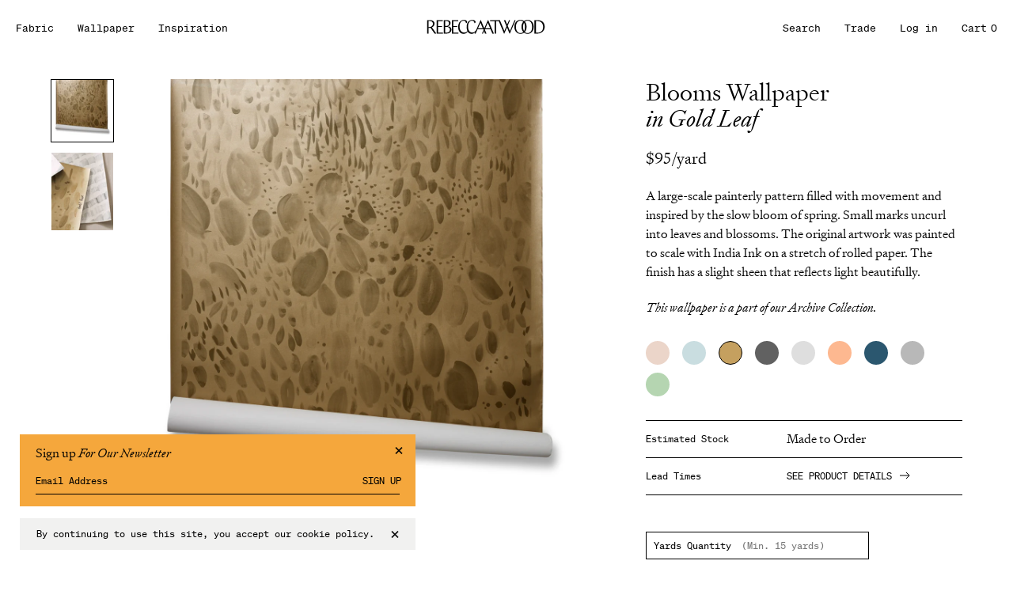

--- FILE ---
content_type: text/html; charset=utf-8
request_url: https://rebeccaatwood.com/products/blooms-wallpaper-in-gold-leaf
body_size: 45467
content:
<!doctype html>
<html lang="en">
  <head>
    <meta charset="utf-8">
    <meta http-equiv="X-UA-Compatible" content="IE=edge">
    <meta name="viewport" content="width=device-width,initial-scale=1">

    <link rel="preconnect" href="https://cdn.shopify.com" crossorigin>
    <link rel="preload" href="//rebeccaatwood.com/cdn/shop/t/105/assets/bundle.css?v=108677245215311423491753169732" as="style">
    <link rel="preload" href="//rebeccaatwood.com/cdn/shop/t/105/assets/bundle.js?v=143095151117212565791753169732" as="script">
    <link rel="icon" type="image/png" href="//rebeccaatwood.com/cdn/shop/t/105/assets/favicon.static.png?v=39984622445632781641753169732">

    <title>Blooms Wallpaper in Gold Leaf</title>
    
    
      <meta name="description" content="Buy Rebecca Atwood&#39;s beautiful Blooms Wallpaper in Gold. This wallpaper is designed in Brooklyn and printed to order in Connecticut.">
    

    

    
    <link href="//rebeccaatwood.com/cdn/shop/t/105/assets/bundle.css?v=108677245215311423491753169732" rel="stylesheet" type="text/css" media="all" />
    <style data-shopify>
@font-face {
  font-family: 'Signifier';
  font-weight: 400;
  src: url('//rebeccaatwood.com/cdn/shop/t/105/assets/signifier-web-light.static.woff2?v=112526124056425108801753169732');
}

@font-face {
  font-family: 'Signifier';
  font-weight: 400;
  font-style: italic;
  src: url('//rebeccaatwood.com/cdn/shop/t/105/assets/signifier-web-light-italic.static.woff2?v=173356225889119009791753169732');
}

@font-face {
  font-family: 'Chap';
  font-weight: 400;
  src: url('//rebeccaatwood.com/cdn/shop/t/105/assets/chap-light.static.woff?v=40516841338606654801753169732');
}

@font-face {
  font-family: 'SohneMono';
  font-weight: 700;
  -webkit-font-smoothing: subpixel-antialiased;
  src: url('//rebeccaatwood.com/cdn/shop/t/105/assets/soehne-mono-web-buch.static.woff2?v=172587419909270731071753169732');
}
</style>

    <script crossorigin="anonymous" src="https://polyfill-fastly.net/v3/polyfill.min.js" defer="defer"></script>

    <script>
    window['_fs_debug'] = false;
    window['_fs_host'] = 'fullstory.com';
    window['_fs_script'] = 'edge.fullstory.com/s/fs.js';
    window['_fs_org'] = '16BFYZ';
    window['_fs_namespace'] = 'FS';
    (function(m,n,e,t,l,o,g,y){
        if (e in m) {if(m.console && m.console.log) { m.console.log('FullStory namespace conflict. Please set window["_fs_namespace"].');} return;}
        g=m[e]=function(a,b,s){g.q?g.q.push([a,b,s]):g._api(a,b,s);};g.q=[];
        o=n.createElement(t);o.async=1;o.crossOrigin='anonymous';o.src='https://'+_fs_script;
        y=n.getElementsByTagName(t)[0];y.parentNode.insertBefore(o,y);
        g.identify=function(i,v,s){g(l,{uid:i},s);if(v)g(l,v,s)};g.setUserVars=function(v,s){g(l,v,s)};g.event=function(i,v,s){g('event',{n:i,p:v},s)};
        g.anonymize=function(){g.identify(!!0)};
        g.shutdown=function(){g("rec",!1)};g.restart=function(){g("rec",!0)};
        g.log = function(a,b){g("log",[a,b])};
        g.consent=function(a){g("consent",!arguments.length||a)};
        g.identifyAccount=function(i,v){o='account';v=v||{};v.acctId=i;g(o,v)};
        g.clearUserCookie=function(){};
        g.setVars=function(n, p){g('setVars',[n,p]);};
        g._w={};y='XMLHttpRequest';g._w[y]=m[y];y='fetch';g._w[y]=m[y];
        if(m[y])m[y]=function(){return g._w[y].apply(this,arguments)};
        g._v="1.3.0";
    })(window,document,window['_fs_namespace'],'script','user');
    </script>

    
    <script src="https://ajax.googleapis.com/ajax/libs/jquery/3.7.1/jquery.min.js"></script>
    <!-- header hook for Shopify plugins -->
    <script>window.performance && window.performance.mark && window.performance.mark('shopify.content_for_header.start');</script><meta id="shopify-digital-wallet" name="shopify-digital-wallet" content="/13035951/digital_wallets/dialog">
<meta name="shopify-checkout-api-token" content="9e606357d0d34a356e24802b14f4e4d2">
<link rel="alternate" type="application/json+oembed" href="https://rebeccaatwood.com/products/blooms-wallpaper-in-gold-leaf.oembed">
<script async="async" src="/checkouts/internal/preloads.js?locale=en-US"></script>
<script id="apple-pay-shop-capabilities" type="application/json">{"shopId":13035951,"countryCode":"US","currencyCode":"USD","merchantCapabilities":["supports3DS"],"merchantId":"gid:\/\/shopify\/Shop\/13035951","merchantName":"Rebecca Atwood Designs","requiredBillingContactFields":["postalAddress","email","phone"],"requiredShippingContactFields":["postalAddress","email","phone"],"shippingType":"shipping","supportedNetworks":["visa","masterCard","amex","discover","elo","jcb"],"total":{"type":"pending","label":"Rebecca Atwood Designs","amount":"1.00"},"shopifyPaymentsEnabled":true,"supportsSubscriptions":true}</script>
<script id="shopify-features" type="application/json">{"accessToken":"9e606357d0d34a356e24802b14f4e4d2","betas":["rich-media-storefront-analytics"],"domain":"rebeccaatwood.com","predictiveSearch":true,"shopId":13035951,"locale":"en"}</script>
<script>var Shopify = Shopify || {};
Shopify.shop = "wood-39.myshopify.com";
Shopify.locale = "en";
Shopify.currency = {"active":"USD","rate":"1.0"};
Shopify.country = "US";
Shopify.theme = {"name":"Rebecca Atwood [ Infinite Scroll ]","id":150294888670,"schema_name":"Rebecca Atwood 2021","schema_version":"1.0.0","theme_store_id":null,"role":"main"};
Shopify.theme.handle = "null";
Shopify.theme.style = {"id":null,"handle":null};
Shopify.cdnHost = "rebeccaatwood.com/cdn";
Shopify.routes = Shopify.routes || {};
Shopify.routes.root = "/";</script>
<script type="module">!function(o){(o.Shopify=o.Shopify||{}).modules=!0}(window);</script>
<script>!function(o){function n(){var o=[];function n(){o.push(Array.prototype.slice.apply(arguments))}return n.q=o,n}var t=o.Shopify=o.Shopify||{};t.loadFeatures=n(),t.autoloadFeatures=n()}(window);</script>
<script id="shop-js-analytics" type="application/json">{"pageType":"product"}</script>
<script defer="defer" async type="module" src="//rebeccaatwood.com/cdn/shopifycloud/shop-js/modules/v2/client.init-shop-cart-sync_DtuiiIyl.en.esm.js"></script>
<script defer="defer" async type="module" src="//rebeccaatwood.com/cdn/shopifycloud/shop-js/modules/v2/chunk.common_CUHEfi5Q.esm.js"></script>
<script type="module">
  await import("//rebeccaatwood.com/cdn/shopifycloud/shop-js/modules/v2/client.init-shop-cart-sync_DtuiiIyl.en.esm.js");
await import("//rebeccaatwood.com/cdn/shopifycloud/shop-js/modules/v2/chunk.common_CUHEfi5Q.esm.js");

  window.Shopify.SignInWithShop?.initShopCartSync?.({"fedCMEnabled":true,"windoidEnabled":true});

</script>
<script>(function() {
  var isLoaded = false;
  function asyncLoad() {
    if (isLoaded) return;
    isLoaded = true;
    var urls = ["https:\/\/popup3.lifterapps.com\/js\/modal.js?shop=wood-39.myshopify.com","https:\/\/d10lpsik1i8c69.cloudfront.net\/w.js?shop=wood-39.myshopify.com","https:\/\/chimpstatic.com\/mcjs-connected\/js\/users\/800ba0cc943f8cd4bc00ae54b\/6a36de4e1b4a7171fe34eb7bb.js?shop=wood-39.myshopify.com","\/\/secure.apps.shappify.com\/apps\/csp\/customer_pricing.php?shop=wood-39.myshopify.com","https:\/\/cp.boldapps.net\/csp_install_check.js?shop=wood-39.myshopify.com","https:\/\/cp.boldapps.net\/js\/cspqb.js?shop=wood-39.myshopify.com","\/\/searchserverapi.com\/widgets\/shopify\/init.js?a=3m1o8M7x4B\u0026shop=wood-39.myshopify.com","https:\/\/static.shareasale.com\/json\/shopify\/shareasale-tracking.js?sasmid=52306\u0026ssmtid=19038\u0026shop=wood-39.myshopify.com"];
    for (var i = 0; i < urls.length; i++) {
      var s = document.createElement('script');
      s.type = 'text/javascript';
      s.async = true;
      s.src = urls[i];
      var x = document.getElementsByTagName('script')[0];
      x.parentNode.insertBefore(s, x);
    }
  };
  if(window.attachEvent) {
    window.attachEvent('onload', asyncLoad);
  } else {
    window.addEventListener('load', asyncLoad, false);
  }
})();</script>
<script id="__st">var __st={"a":13035951,"offset":-18000,"reqid":"991dc14f-f527-4075-b21b-485ecf0a4d75-1767487803","pageurl":"rebeccaatwood.com\/products\/blooms-wallpaper-in-gold-leaf","u":"52f3423841cf","p":"product","rtyp":"product","rid":7786021421278};</script>
<script>window.ShopifyPaypalV4VisibilityTracking = true;</script>
<script id="captcha-bootstrap">!function(){'use strict';const t='contact',e='account',n='new_comment',o=[[t,t],['blogs',n],['comments',n],[t,'customer']],c=[[e,'customer_login'],[e,'guest_login'],[e,'recover_customer_password'],[e,'create_customer']],r=t=>t.map((([t,e])=>`form[action*='/${t}']:not([data-nocaptcha='true']) input[name='form_type'][value='${e}']`)).join(','),a=t=>()=>t?[...document.querySelectorAll(t)].map((t=>t.form)):[];function s(){const t=[...o],e=r(t);return a(e)}const i='password',u='form_key',d=['recaptcha-v3-token','g-recaptcha-response','h-captcha-response',i],f=()=>{try{return window.sessionStorage}catch{return}},m='__shopify_v',_=t=>t.elements[u];function p(t,e,n=!1){try{const o=window.sessionStorage,c=JSON.parse(o.getItem(e)),{data:r}=function(t){const{data:e,action:n}=t;return t[m]||n?{data:e,action:n}:{data:t,action:n}}(c);for(const[e,n]of Object.entries(r))t.elements[e]&&(t.elements[e].value=n);n&&o.removeItem(e)}catch(o){console.error('form repopulation failed',{error:o})}}const l='form_type',E='cptcha';function T(t){t.dataset[E]=!0}const w=window,h=w.document,L='Shopify',v='ce_forms',y='captcha';let A=!1;((t,e)=>{const n=(g='f06e6c50-85a8-45c8-87d0-21a2b65856fe',I='https://cdn.shopify.com/shopifycloud/storefront-forms-hcaptcha/ce_storefront_forms_captcha_hcaptcha.v1.5.2.iife.js',D={infoText:'Protected by hCaptcha',privacyText:'Privacy',termsText:'Terms'},(t,e,n)=>{const o=w[L][v],c=o.bindForm;if(c)return c(t,g,e,D).then(n);var r;o.q.push([[t,g,e,D],n]),r=I,A||(h.body.append(Object.assign(h.createElement('script'),{id:'captcha-provider',async:!0,src:r})),A=!0)});var g,I,D;w[L]=w[L]||{},w[L][v]=w[L][v]||{},w[L][v].q=[],w[L][y]=w[L][y]||{},w[L][y].protect=function(t,e){n(t,void 0,e),T(t)},Object.freeze(w[L][y]),function(t,e,n,w,h,L){const[v,y,A,g]=function(t,e,n){const i=e?o:[],u=t?c:[],d=[...i,...u],f=r(d),m=r(i),_=r(d.filter((([t,e])=>n.includes(e))));return[a(f),a(m),a(_),s()]}(w,h,L),I=t=>{const e=t.target;return e instanceof HTMLFormElement?e:e&&e.form},D=t=>v().includes(t);t.addEventListener('submit',(t=>{const e=I(t);if(!e)return;const n=D(e)&&!e.dataset.hcaptchaBound&&!e.dataset.recaptchaBound,o=_(e),c=g().includes(e)&&(!o||!o.value);(n||c)&&t.preventDefault(),c&&!n&&(function(t){try{if(!f())return;!function(t){const e=f();if(!e)return;const n=_(t);if(!n)return;const o=n.value;o&&e.removeItem(o)}(t);const e=Array.from(Array(32),(()=>Math.random().toString(36)[2])).join('');!function(t,e){_(t)||t.append(Object.assign(document.createElement('input'),{type:'hidden',name:u})),t.elements[u].value=e}(t,e),function(t,e){const n=f();if(!n)return;const o=[...t.querySelectorAll(`input[type='${i}']`)].map((({name:t})=>t)),c=[...d,...o],r={};for(const[a,s]of new FormData(t).entries())c.includes(a)||(r[a]=s);n.setItem(e,JSON.stringify({[m]:1,action:t.action,data:r}))}(t,e)}catch(e){console.error('failed to persist form',e)}}(e),e.submit())}));const S=(t,e)=>{t&&!t.dataset[E]&&(n(t,e.some((e=>e===t))),T(t))};for(const o of['focusin','change'])t.addEventListener(o,(t=>{const e=I(t);D(e)&&S(e,y())}));const B=e.get('form_key'),M=e.get(l),P=B&&M;t.addEventListener('DOMContentLoaded',(()=>{const t=y();if(P)for(const e of t)e.elements[l].value===M&&p(e,B);[...new Set([...A(),...v().filter((t=>'true'===t.dataset.shopifyCaptcha))])].forEach((e=>S(e,t)))}))}(h,new URLSearchParams(w.location.search),n,t,e,['guest_login'])})(!0,!0)}();</script>
<script integrity="sha256-4kQ18oKyAcykRKYeNunJcIwy7WH5gtpwJnB7kiuLZ1E=" data-source-attribution="shopify.loadfeatures" defer="defer" src="//rebeccaatwood.com/cdn/shopifycloud/storefront/assets/storefront/load_feature-a0a9edcb.js" crossorigin="anonymous"></script>
<script data-source-attribution="shopify.dynamic_checkout.dynamic.init">var Shopify=Shopify||{};Shopify.PaymentButton=Shopify.PaymentButton||{isStorefrontPortableWallets:!0,init:function(){window.Shopify.PaymentButton.init=function(){};var t=document.createElement("script");t.src="https://rebeccaatwood.com/cdn/shopifycloud/portable-wallets/latest/portable-wallets.en.js",t.type="module",document.head.appendChild(t)}};
</script>
<script data-source-attribution="shopify.dynamic_checkout.buyer_consent">
  function portableWalletsHideBuyerConsent(e){var t=document.getElementById("shopify-buyer-consent"),n=document.getElementById("shopify-subscription-policy-button");t&&n&&(t.classList.add("hidden"),t.setAttribute("aria-hidden","true"),n.removeEventListener("click",e))}function portableWalletsShowBuyerConsent(e){var t=document.getElementById("shopify-buyer-consent"),n=document.getElementById("shopify-subscription-policy-button");t&&n&&(t.classList.remove("hidden"),t.removeAttribute("aria-hidden"),n.addEventListener("click",e))}window.Shopify?.PaymentButton&&(window.Shopify.PaymentButton.hideBuyerConsent=portableWalletsHideBuyerConsent,window.Shopify.PaymentButton.showBuyerConsent=portableWalletsShowBuyerConsent);
</script>
<script data-source-attribution="shopify.dynamic_checkout.cart.bootstrap">document.addEventListener("DOMContentLoaded",(function(){function t(){return document.querySelector("shopify-accelerated-checkout-cart, shopify-accelerated-checkout")}if(t())Shopify.PaymentButton.init();else{new MutationObserver((function(e,n){t()&&(Shopify.PaymentButton.init(),n.disconnect())})).observe(document.body,{childList:!0,subtree:!0})}}));
</script>
<link id="shopify-accelerated-checkout-styles" rel="stylesheet" media="screen" href="https://rebeccaatwood.com/cdn/shopifycloud/portable-wallets/latest/accelerated-checkout-backwards-compat.css" crossorigin="anonymous">
<style id="shopify-accelerated-checkout-cart">
        #shopify-buyer-consent {
  margin-top: 1em;
  display: inline-block;
  width: 100%;
}

#shopify-buyer-consent.hidden {
  display: none;
}

#shopify-subscription-policy-button {
  background: none;
  border: none;
  padding: 0;
  text-decoration: underline;
  font-size: inherit;
  cursor: pointer;
}

#shopify-subscription-policy-button::before {
  box-shadow: none;
}

      </style>

<script>window.performance && window.performance.mark && window.performance.mark('shopify.content_for_header.end');</script>
<script id="bold-platform-data" type="application/json">
  {
    "shop": {
      "domain": "rebeccaatwood.com",
      "permanent_domain": "wood-39.myshopify.com",
      "url": "https://rebeccaatwood.com",
      "secure_url": "https://rebeccaatwood.com",
      "money_format": "${{amount}}",
      "currency": "USD"
    },
    "customer": {
      "id": null,
      "tags": null
    },
    "cart": {"note":null,"attributes":{},"original_total_price":0,"total_price":0,"total_discount":0,"total_weight":0.0,"item_count":0,"items":[],"requires_shipping":false,"currency":"USD","items_subtotal_price":0,"cart_level_discount_applications":[],"checkout_charge_amount":0},
    "line_item_products": [],
    "template": "product",
    "product": {"id":7786021421278,"title":"Blooms Wallpaper in Gold Leaf","handle":"blooms-wallpaper-in-gold-leaf","description":"\u003cp\u003eA large-scale painterly pattern filled with movement and inspired by the slow bloom of spring. Small marks uncurl into leaves and blossoms. The original artwork was painted to scale with India Ink on a stretch of rolled paper. \u003cspan style=\"font-weight: 400;\"\u003eThe finish has a slight sheen that reflects light beautifully.\u003c\/span\u003e\u003cspan\u003e\u003c\/span\u003e\u003c\/p\u003e\n\u003cdiv class=\"description\"\u003e\n\u003cp\u003e\u003cem\u003eThis wallpaper is a part of our Archive Collection.\u003c\/em\u003e\u003c\/p\u003e\n\u003c\/div\u003e","published_at":"2023-01-04T09:46:37-05:00","created_at":"2022-09-06T11:26:33-04:00","vendor":"Rebecca Atwood Designs","type":"Archived Fabric","tags":["$0-99","[COLOR]","[COLOR] Metallic","[Color] Warm Neutral","[LEAD TIME]","[LEAD TIME] Made To Order","[MOOD]","[MOOD]  Artistic Gestural Expressive","[MOOD]  Bold Dynamic Fresh","[MOOD]  Deep Grounded Moody","[MOOD]  Lush Rich Graceful","[PATTERN]","[PATTERN] Abstract","[SCALE]","[SCALE] Large","[TYPE] Prints","abstract","archive","artisticgesturalexpressive","bolddynamicfresh","clay-coated","clay-coated paper","deepgroundedmoody","digital","large","lushrichgraceful","metallic","metallics","owner","patterned","Printed","PTO","W23","warm neutral"],"price":2000,"price_min":2000,"price_max":9500,"available":true,"price_varies":true,"compare_at_price":null,"compare_at_price_min":0,"compare_at_price_max":0,"compare_at_price_varies":false,"variants":[{"id":43366793445598,"title":"Yard","option1":"Yard","option2":null,"option3":null,"sku":"RAD_WALL_04008","requires_shipping":true,"taxable":true,"featured_image":{"id":38517426094302,"product_id":7786021421278,"position":1,"created_at":"2022-11-21T12:54:46-05:00","updated_at":"2022-11-21T12:54:47-05:00","alt":null,"width":2000,"height":2000,"src":"\/\/rebeccaatwood.com\/cdn\/shop\/products\/rebecca-atwood-blooms-wallpaper-pearlescent-clay-coated-gold-leaf.png?v=1669053287","variant_ids":[43366793445598,43366793478366]},"available":true,"name":"Blooms Wallpaper in Gold Leaf - Yard","public_title":"Yard","options":["Yard"],"price":9500,"weight":454,"compare_at_price":null,"inventory_quantity":0,"inventory_management":"shopify","inventory_policy":"continue","barcode":null,"featured_media":{"alt":null,"id":31111987298526,"position":1,"preview_image":{"aspect_ratio":1.0,"height":2000,"width":2000,"src":"\/\/rebeccaatwood.com\/cdn\/shop\/products\/rebecca-atwood-blooms-wallpaper-pearlescent-clay-coated-gold-leaf.png?v=1669053287"}},"requires_selling_plan":false,"selling_plan_allocations":[]},{"id":43366793478366,"title":"8.5\" x 12\" Swatch","option1":"8.5\" x 12\" Swatch","option2":null,"option3":null,"sku":"RAD_WALL_04008S","requires_shipping":true,"taxable":true,"featured_image":{"id":38517426094302,"product_id":7786021421278,"position":1,"created_at":"2022-11-21T12:54:46-05:00","updated_at":"2022-11-21T12:54:47-05:00","alt":null,"width":2000,"height":2000,"src":"\/\/rebeccaatwood.com\/cdn\/shop\/products\/rebecca-atwood-blooms-wallpaper-pearlescent-clay-coated-gold-leaf.png?v=1669053287","variant_ids":[43366793445598,43366793478366]},"available":true,"name":"Blooms Wallpaper in Gold Leaf - 8.5\" x 12\" Swatch","public_title":"8.5\" x 12\" Swatch","options":["8.5\" x 12\" Swatch"],"price":2000,"weight":0,"compare_at_price":null,"inventory_quantity":11,"inventory_management":"shopify","inventory_policy":"deny","barcode":null,"featured_media":{"alt":null,"id":31111987298526,"position":1,"preview_image":{"aspect_ratio":1.0,"height":2000,"width":2000,"src":"\/\/rebeccaatwood.com\/cdn\/shop\/products\/rebecca-atwood-blooms-wallpaper-pearlescent-clay-coated-gold-leaf.png?v=1669053287"}},"requires_selling_plan":false,"selling_plan_allocations":[]}],"images":["\/\/rebeccaatwood.com\/cdn\/shop\/products\/rebecca-atwood-blooms-wallpaper-pearlescent-clay-coated-gold-leaf.png?v=1669053287","\/\/rebeccaatwood.com\/cdn\/shop\/products\/crop-2-rebeccaatwood_november2022_1892.png?v=1674855236"],"featured_image":"\/\/rebeccaatwood.com\/cdn\/shop\/products\/rebecca-atwood-blooms-wallpaper-pearlescent-clay-coated-gold-leaf.png?v=1669053287","options":["Size"],"media":[{"alt":null,"id":31111987298526,"position":1,"preview_image":{"aspect_ratio":1.0,"height":2000,"width":2000,"src":"\/\/rebeccaatwood.com\/cdn\/shop\/products\/rebecca-atwood-blooms-wallpaper-pearlescent-clay-coated-gold-leaf.png?v=1669053287"},"aspect_ratio":1.0,"height":2000,"media_type":"image","src":"\/\/rebeccaatwood.com\/cdn\/shop\/products\/rebecca-atwood-blooms-wallpaper-pearlescent-clay-coated-gold-leaf.png?v=1669053287","width":2000},{"alt":null,"id":31509586346206,"position":2,"preview_image":{"aspect_ratio":0.8,"height":1235,"width":988,"src":"\/\/rebeccaatwood.com\/cdn\/shop\/products\/crop-2-rebeccaatwood_november2022_1892.png?v=1674855236"},"aspect_ratio":0.8,"height":1235,"media_type":"image","src":"\/\/rebeccaatwood.com\/cdn\/shop\/products\/crop-2-rebeccaatwood_november2022_1892.png?v=1674855236","width":988}],"requires_selling_plan":false,"selling_plan_groups":[],"content":"\u003cp\u003eA large-scale painterly pattern filled with movement and inspired by the slow bloom of spring. Small marks uncurl into leaves and blossoms. The original artwork was painted to scale with India Ink on a stretch of rolled paper. \u003cspan style=\"font-weight: 400;\"\u003eThe finish has a slight sheen that reflects light beautifully.\u003c\/span\u003e\u003cspan\u003e\u003c\/span\u003e\u003c\/p\u003e\n\u003cdiv class=\"description\"\u003e\n\u003cp\u003e\u003cem\u003eThis wallpaper is a part of our Archive Collection.\u003c\/em\u003e\u003c\/p\u003e\n\u003c\/div\u003e"},
    "collection": null
  }
  </script>
  <script src="https://static.boldcommerce.com/bold-platform/sf/pr.js" type="text/javascript"></script>
  <style>
    .money[data-product-id], .money[data-product-handle], .money[data-variant-id], .money[data-line-index], .money[data-cart-total] {
      animation: moneyAnimation 0s 2s forwards; visibility: hidden;
    }
    @keyframes moneyAnimation { to { visibility: visible; } }
    .shappify_qb_grid {
      width: auto;
      background: #fff;
      margin: 8px 0;
    }
    .shappify_qb_grid, .shappify_qb_grid td, .shappify_qb_grid th {
      text-align: left;
      padding: 5px;
      border: 1px solid #ccc;
      border-collapse: collapse;
    }
  </style>
  <style>
      *:focus-visible {outline: 2px solid black !important; box-sizing: border-box !important;}
      .sr-only {
            position: absolute;
            left: -10000px;
      }
      .skip-link {
        left: -10000px;
        padding: 12px;
        background-color: white;
        color: black;
        border: 2px solid black;
        border-radius: 5px;
        position: absolute;
        top: 0px;
        z-index: 9999999999;
      }
      .skip-link:focus-visible{left: 0px;}
      </style>
  <link rel="canonical" href="https://rebeccaatwood.com/products/blooms-wallpaper-in-gold-leaf">
<meta property="og:image" content="https://cdn.shopify.com/s/files/1/1303/5951/products/rebecca-atwood-blooms-wallpaper-pearlescent-clay-coated-gold-leaf.png?v=1669053287" />
<meta property="og:image:secure_url" content="https://cdn.shopify.com/s/files/1/1303/5951/products/rebecca-atwood-blooms-wallpaper-pearlescent-clay-coated-gold-leaf.png?v=1669053287" />
<meta property="og:image:width" content="2000" />
<meta property="og:image:height" content="2000" />
<link href="https://monorail-edge.shopifysvc.com" rel="dns-prefetch">
<script>(function(){if ("sendBeacon" in navigator && "performance" in window) {try {var session_token_from_headers = performance.getEntriesByType('navigation')[0].serverTiming.find(x => x.name == '_s').description;} catch {var session_token_from_headers = undefined;}var session_cookie_matches = document.cookie.match(/_shopify_s=([^;]*)/);var session_token_from_cookie = session_cookie_matches && session_cookie_matches.length === 2 ? session_cookie_matches[1] : "";var session_token = session_token_from_headers || session_token_from_cookie || "";function handle_abandonment_event(e) {var entries = performance.getEntries().filter(function(entry) {return /monorail-edge.shopifysvc.com/.test(entry.name);});if (!window.abandonment_tracked && entries.length === 0) {window.abandonment_tracked = true;var currentMs = Date.now();var navigation_start = performance.timing.navigationStart;var payload = {shop_id: 13035951,url: window.location.href,navigation_start,duration: currentMs - navigation_start,session_token,page_type: "product"};window.navigator.sendBeacon("https://monorail-edge.shopifysvc.com/v1/produce", JSON.stringify({schema_id: "online_store_buyer_site_abandonment/1.1",payload: payload,metadata: {event_created_at_ms: currentMs,event_sent_at_ms: currentMs}}));}}window.addEventListener('pagehide', handle_abandonment_event);}}());</script>
<script id="web-pixels-manager-setup">(function e(e,d,r,n,o){if(void 0===o&&(o={}),!Boolean(null===(a=null===(i=window.Shopify)||void 0===i?void 0:i.analytics)||void 0===a?void 0:a.replayQueue)){var i,a;window.Shopify=window.Shopify||{};var t=window.Shopify;t.analytics=t.analytics||{};var s=t.analytics;s.replayQueue=[],s.publish=function(e,d,r){return s.replayQueue.push([e,d,r]),!0};try{self.performance.mark("wpm:start")}catch(e){}var l=function(){var e={modern:/Edge?\/(1{2}[4-9]|1[2-9]\d|[2-9]\d{2}|\d{4,})\.\d+(\.\d+|)|Firefox\/(1{2}[4-9]|1[2-9]\d|[2-9]\d{2}|\d{4,})\.\d+(\.\d+|)|Chrom(ium|e)\/(9{2}|\d{3,})\.\d+(\.\d+|)|(Maci|X1{2}).+ Version\/(15\.\d+|(1[6-9]|[2-9]\d|\d{3,})\.\d+)([,.]\d+|)( \(\w+\)|)( Mobile\/\w+|) Safari\/|Chrome.+OPR\/(9{2}|\d{3,})\.\d+\.\d+|(CPU[ +]OS|iPhone[ +]OS|CPU[ +]iPhone|CPU IPhone OS|CPU iPad OS)[ +]+(15[._]\d+|(1[6-9]|[2-9]\d|\d{3,})[._]\d+)([._]\d+|)|Android:?[ /-](13[3-9]|1[4-9]\d|[2-9]\d{2}|\d{4,})(\.\d+|)(\.\d+|)|Android.+Firefox\/(13[5-9]|1[4-9]\d|[2-9]\d{2}|\d{4,})\.\d+(\.\d+|)|Android.+Chrom(ium|e)\/(13[3-9]|1[4-9]\d|[2-9]\d{2}|\d{4,})\.\d+(\.\d+|)|SamsungBrowser\/([2-9]\d|\d{3,})\.\d+/,legacy:/Edge?\/(1[6-9]|[2-9]\d|\d{3,})\.\d+(\.\d+|)|Firefox\/(5[4-9]|[6-9]\d|\d{3,})\.\d+(\.\d+|)|Chrom(ium|e)\/(5[1-9]|[6-9]\d|\d{3,})\.\d+(\.\d+|)([\d.]+$|.*Safari\/(?![\d.]+ Edge\/[\d.]+$))|(Maci|X1{2}).+ Version\/(10\.\d+|(1[1-9]|[2-9]\d|\d{3,})\.\d+)([,.]\d+|)( \(\w+\)|)( Mobile\/\w+|) Safari\/|Chrome.+OPR\/(3[89]|[4-9]\d|\d{3,})\.\d+\.\d+|(CPU[ +]OS|iPhone[ +]OS|CPU[ +]iPhone|CPU IPhone OS|CPU iPad OS)[ +]+(10[._]\d+|(1[1-9]|[2-9]\d|\d{3,})[._]\d+)([._]\d+|)|Android:?[ /-](13[3-9]|1[4-9]\d|[2-9]\d{2}|\d{4,})(\.\d+|)(\.\d+|)|Mobile Safari.+OPR\/([89]\d|\d{3,})\.\d+\.\d+|Android.+Firefox\/(13[5-9]|1[4-9]\d|[2-9]\d{2}|\d{4,})\.\d+(\.\d+|)|Android.+Chrom(ium|e)\/(13[3-9]|1[4-9]\d|[2-9]\d{2}|\d{4,})\.\d+(\.\d+|)|Android.+(UC? ?Browser|UCWEB|U3)[ /]?(15\.([5-9]|\d{2,})|(1[6-9]|[2-9]\d|\d{3,})\.\d+)\.\d+|SamsungBrowser\/(5\.\d+|([6-9]|\d{2,})\.\d+)|Android.+MQ{2}Browser\/(14(\.(9|\d{2,})|)|(1[5-9]|[2-9]\d|\d{3,})(\.\d+|))(\.\d+|)|K[Aa][Ii]OS\/(3\.\d+|([4-9]|\d{2,})\.\d+)(\.\d+|)/},d=e.modern,r=e.legacy,n=navigator.userAgent;return n.match(d)?"modern":n.match(r)?"legacy":"unknown"}(),u="modern"===l?"modern":"legacy",c=(null!=n?n:{modern:"",legacy:""})[u],f=function(e){return[e.baseUrl,"/wpm","/b",e.hashVersion,"modern"===e.buildTarget?"m":"l",".js"].join("")}({baseUrl:d,hashVersion:r,buildTarget:u}),m=function(e){var d=e.version,r=e.bundleTarget,n=e.surface,o=e.pageUrl,i=e.monorailEndpoint;return{emit:function(e){var a=e.status,t=e.errorMsg,s=(new Date).getTime(),l=JSON.stringify({metadata:{event_sent_at_ms:s},events:[{schema_id:"web_pixels_manager_load/3.1",payload:{version:d,bundle_target:r,page_url:o,status:a,surface:n,error_msg:t},metadata:{event_created_at_ms:s}}]});if(!i)return console&&console.warn&&console.warn("[Web Pixels Manager] No Monorail endpoint provided, skipping logging."),!1;try{return self.navigator.sendBeacon.bind(self.navigator)(i,l)}catch(e){}var u=new XMLHttpRequest;try{return u.open("POST",i,!0),u.setRequestHeader("Content-Type","text/plain"),u.send(l),!0}catch(e){return console&&console.warn&&console.warn("[Web Pixels Manager] Got an unhandled error while logging to Monorail."),!1}}}}({version:r,bundleTarget:l,surface:e.surface,pageUrl:self.location.href,monorailEndpoint:e.monorailEndpoint});try{o.browserTarget=l,function(e){var d=e.src,r=e.async,n=void 0===r||r,o=e.onload,i=e.onerror,a=e.sri,t=e.scriptDataAttributes,s=void 0===t?{}:t,l=document.createElement("script"),u=document.querySelector("head"),c=document.querySelector("body");if(l.async=n,l.src=d,a&&(l.integrity=a,l.crossOrigin="anonymous"),s)for(var f in s)if(Object.prototype.hasOwnProperty.call(s,f))try{l.dataset[f]=s[f]}catch(e){}if(o&&l.addEventListener("load",o),i&&l.addEventListener("error",i),u)u.appendChild(l);else{if(!c)throw new Error("Did not find a head or body element to append the script");c.appendChild(l)}}({src:f,async:!0,onload:function(){if(!function(){var e,d;return Boolean(null===(d=null===(e=window.Shopify)||void 0===e?void 0:e.analytics)||void 0===d?void 0:d.initialized)}()){var d=window.webPixelsManager.init(e)||void 0;if(d){var r=window.Shopify.analytics;r.replayQueue.forEach((function(e){var r=e[0],n=e[1],o=e[2];d.publishCustomEvent(r,n,o)})),r.replayQueue=[],r.publish=d.publishCustomEvent,r.visitor=d.visitor,r.initialized=!0}}},onerror:function(){return m.emit({status:"failed",errorMsg:"".concat(f," has failed to load")})},sri:function(e){var d=/^sha384-[A-Za-z0-9+/=]+$/;return"string"==typeof e&&d.test(e)}(c)?c:"",scriptDataAttributes:o}),m.emit({status:"loading"})}catch(e){m.emit({status:"failed",errorMsg:(null==e?void 0:e.message)||"Unknown error"})}}})({shopId: 13035951,storefrontBaseUrl: "https://rebeccaatwood.com",extensionsBaseUrl: "https://extensions.shopifycdn.com/cdn/shopifycloud/web-pixels-manager",monorailEndpoint: "https://monorail-edge.shopifysvc.com/unstable/produce_batch",surface: "storefront-renderer",enabledBetaFlags: ["2dca8a86","a0d5f9d2"],webPixelsConfigList: [{"id":"1038155998","configuration":"{\"masterTagID\":\"19038\",\"merchantID\":\"52306\",\"appPath\":\"https:\/\/daedalus.shareasale.com\",\"storeID\":\"NaN\",\"xTypeMode\":\"NaN\",\"xTypeValue\":\"NaN\",\"channelDedup\":\"NaN\"}","eventPayloadVersion":"v1","runtimeContext":"STRICT","scriptVersion":"f300cca684872f2df140f714437af558","type":"APP","apiClientId":4929191,"privacyPurposes":["ANALYTICS","MARKETING"],"dataSharingAdjustments":{"protectedCustomerApprovalScopes":["read_customer_personal_data"]}},{"id":"438567134","configuration":"{\"config\":\"{\\\"google_tag_ids\\\":[\\\"G-DHEWBTQTGG\\\",\\\"GT-K4TSTBC8\\\"],\\\"target_country\\\":\\\"US\\\",\\\"gtag_events\\\":[{\\\"type\\\":\\\"search\\\",\\\"action_label\\\":\\\"G-DHEWBTQTGG\\\"},{\\\"type\\\":\\\"begin_checkout\\\",\\\"action_label\\\":\\\"G-DHEWBTQTGG\\\"},{\\\"type\\\":\\\"view_item\\\",\\\"action_label\\\":[\\\"G-DHEWBTQTGG\\\",\\\"MC-MX8B2RLW1J\\\"]},{\\\"type\\\":\\\"purchase\\\",\\\"action_label\\\":[\\\"G-DHEWBTQTGG\\\",\\\"MC-MX8B2RLW1J\\\"]},{\\\"type\\\":\\\"page_view\\\",\\\"action_label\\\":[\\\"G-DHEWBTQTGG\\\",\\\"MC-MX8B2RLW1J\\\"]},{\\\"type\\\":\\\"add_payment_info\\\",\\\"action_label\\\":\\\"G-DHEWBTQTGG\\\"},{\\\"type\\\":\\\"add_to_cart\\\",\\\"action_label\\\":\\\"G-DHEWBTQTGG\\\"}],\\\"enable_monitoring_mode\\\":false}\"}","eventPayloadVersion":"v1","runtimeContext":"OPEN","scriptVersion":"b2a88bafab3e21179ed38636efcd8a93","type":"APP","apiClientId":1780363,"privacyPurposes":[],"dataSharingAdjustments":{"protectedCustomerApprovalScopes":["read_customer_address","read_customer_email","read_customer_name","read_customer_personal_data","read_customer_phone"]}},{"id":"119177438","configuration":"{\"pixel_id\":\"172956536398810\",\"pixel_type\":\"facebook_pixel\",\"metaapp_system_user_token\":\"-\"}","eventPayloadVersion":"v1","runtimeContext":"OPEN","scriptVersion":"ca16bc87fe92b6042fbaa3acc2fbdaa6","type":"APP","apiClientId":2329312,"privacyPurposes":["ANALYTICS","MARKETING","SALE_OF_DATA"],"dataSharingAdjustments":{"protectedCustomerApprovalScopes":["read_customer_address","read_customer_email","read_customer_name","read_customer_personal_data","read_customer_phone"]}},{"id":"92373214","configuration":"{\"tagID\":\"2614360694693\"}","eventPayloadVersion":"v1","runtimeContext":"STRICT","scriptVersion":"18031546ee651571ed29edbe71a3550b","type":"APP","apiClientId":3009811,"privacyPurposes":["ANALYTICS","MARKETING","SALE_OF_DATA"],"dataSharingAdjustments":{"protectedCustomerApprovalScopes":["read_customer_address","read_customer_email","read_customer_name","read_customer_personal_data","read_customer_phone"]}},{"id":"shopify-app-pixel","configuration":"{}","eventPayloadVersion":"v1","runtimeContext":"STRICT","scriptVersion":"0450","apiClientId":"shopify-pixel","type":"APP","privacyPurposes":["ANALYTICS","MARKETING"]},{"id":"shopify-custom-pixel","eventPayloadVersion":"v1","runtimeContext":"LAX","scriptVersion":"0450","apiClientId":"shopify-pixel","type":"CUSTOM","privacyPurposes":["ANALYTICS","MARKETING"]}],isMerchantRequest: false,initData: {"shop":{"name":"Rebecca Atwood Designs","paymentSettings":{"currencyCode":"USD"},"myshopifyDomain":"wood-39.myshopify.com","countryCode":"US","storefrontUrl":"https:\/\/rebeccaatwood.com"},"customer":null,"cart":null,"checkout":null,"productVariants":[{"price":{"amount":95.0,"currencyCode":"USD"},"product":{"title":"Blooms Wallpaper in Gold Leaf","vendor":"Rebecca Atwood Designs","id":"7786021421278","untranslatedTitle":"Blooms Wallpaper in Gold Leaf","url":"\/products\/blooms-wallpaper-in-gold-leaf","type":"Archived Fabric"},"id":"43366793445598","image":{"src":"\/\/rebeccaatwood.com\/cdn\/shop\/products\/rebecca-atwood-blooms-wallpaper-pearlescent-clay-coated-gold-leaf.png?v=1669053287"},"sku":"RAD_WALL_04008","title":"Yard","untranslatedTitle":"Yard"},{"price":{"amount":20.0,"currencyCode":"USD"},"product":{"title":"Blooms Wallpaper in Gold Leaf","vendor":"Rebecca Atwood Designs","id":"7786021421278","untranslatedTitle":"Blooms Wallpaper in Gold Leaf","url":"\/products\/blooms-wallpaper-in-gold-leaf","type":"Archived Fabric"},"id":"43366793478366","image":{"src":"\/\/rebeccaatwood.com\/cdn\/shop\/products\/rebecca-atwood-blooms-wallpaper-pearlescent-clay-coated-gold-leaf.png?v=1669053287"},"sku":"RAD_WALL_04008S","title":"8.5\" x 12\" Swatch","untranslatedTitle":"8.5\" x 12\" Swatch"}],"purchasingCompany":null},},"https://rebeccaatwood.com/cdn","da62cc92w68dfea28pcf9825a4m392e00d0",{"modern":"","legacy":""},{"shopId":"13035951","storefrontBaseUrl":"https:\/\/rebeccaatwood.com","extensionBaseUrl":"https:\/\/extensions.shopifycdn.com\/cdn\/shopifycloud\/web-pixels-manager","surface":"storefront-renderer","enabledBetaFlags":"[\"2dca8a86\", \"a0d5f9d2\"]","isMerchantRequest":"false","hashVersion":"da62cc92w68dfea28pcf9825a4m392e00d0","publish":"custom","events":"[[\"page_viewed\",{}],[\"product_viewed\",{\"productVariant\":{\"price\":{\"amount\":95.0,\"currencyCode\":\"USD\"},\"product\":{\"title\":\"Blooms Wallpaper in Gold Leaf\",\"vendor\":\"Rebecca Atwood Designs\",\"id\":\"7786021421278\",\"untranslatedTitle\":\"Blooms Wallpaper in Gold Leaf\",\"url\":\"\/products\/blooms-wallpaper-in-gold-leaf\",\"type\":\"Archived Fabric\"},\"id\":\"43366793445598\",\"image\":{\"src\":\"\/\/rebeccaatwood.com\/cdn\/shop\/products\/rebecca-atwood-blooms-wallpaper-pearlescent-clay-coated-gold-leaf.png?v=1669053287\"},\"sku\":\"RAD_WALL_04008\",\"title\":\"Yard\",\"untranslatedTitle\":\"Yard\"}}]]"});</script><script>
  window.ShopifyAnalytics = window.ShopifyAnalytics || {};
  window.ShopifyAnalytics.meta = window.ShopifyAnalytics.meta || {};
  window.ShopifyAnalytics.meta.currency = 'USD';
  var meta = {"product":{"id":7786021421278,"gid":"gid:\/\/shopify\/Product\/7786021421278","vendor":"Rebecca Atwood Designs","type":"Archived Fabric","handle":"blooms-wallpaper-in-gold-leaf","variants":[{"id":43366793445598,"price":9500,"name":"Blooms Wallpaper in Gold Leaf - Yard","public_title":"Yard","sku":"RAD_WALL_04008"},{"id":43366793478366,"price":2000,"name":"Blooms Wallpaper in Gold Leaf - 8.5\" x 12\" Swatch","public_title":"8.5\" x 12\" Swatch","sku":"RAD_WALL_04008S"}],"remote":false},"page":{"pageType":"product","resourceType":"product","resourceId":7786021421278,"requestId":"991dc14f-f527-4075-b21b-485ecf0a4d75-1767487803"}};
  for (var attr in meta) {
    window.ShopifyAnalytics.meta[attr] = meta[attr];
  }
</script>
<script class="analytics">
  (function () {
    var customDocumentWrite = function(content) {
      var jquery = null;

      if (window.jQuery) {
        jquery = window.jQuery;
      } else if (window.Checkout && window.Checkout.$) {
        jquery = window.Checkout.$;
      }

      if (jquery) {
        jquery('body').append(content);
      }
    };

    var hasLoggedConversion = function(token) {
      if (token) {
        return document.cookie.indexOf('loggedConversion=' + token) !== -1;
      }
      return false;
    }

    var setCookieIfConversion = function(token) {
      if (token) {
        var twoMonthsFromNow = new Date(Date.now());
        twoMonthsFromNow.setMonth(twoMonthsFromNow.getMonth() + 2);

        document.cookie = 'loggedConversion=' + token + '; expires=' + twoMonthsFromNow;
      }
    }

    var trekkie = window.ShopifyAnalytics.lib = window.trekkie = window.trekkie || [];
    if (trekkie.integrations) {
      return;
    }
    trekkie.methods = [
      'identify',
      'page',
      'ready',
      'track',
      'trackForm',
      'trackLink'
    ];
    trekkie.factory = function(method) {
      return function() {
        var args = Array.prototype.slice.call(arguments);
        args.unshift(method);
        trekkie.push(args);
        return trekkie;
      };
    };
    for (var i = 0; i < trekkie.methods.length; i++) {
      var key = trekkie.methods[i];
      trekkie[key] = trekkie.factory(key);
    }
    trekkie.load = function(config) {
      trekkie.config = config || {};
      trekkie.config.initialDocumentCookie = document.cookie;
      var first = document.getElementsByTagName('script')[0];
      var script = document.createElement('script');
      script.type = 'text/javascript';
      script.onerror = function(e) {
        var scriptFallback = document.createElement('script');
        scriptFallback.type = 'text/javascript';
        scriptFallback.onerror = function(error) {
                var Monorail = {
      produce: function produce(monorailDomain, schemaId, payload) {
        var currentMs = new Date().getTime();
        var event = {
          schema_id: schemaId,
          payload: payload,
          metadata: {
            event_created_at_ms: currentMs,
            event_sent_at_ms: currentMs
          }
        };
        return Monorail.sendRequest("https://" + monorailDomain + "/v1/produce", JSON.stringify(event));
      },
      sendRequest: function sendRequest(endpointUrl, payload) {
        // Try the sendBeacon API
        if (window && window.navigator && typeof window.navigator.sendBeacon === 'function' && typeof window.Blob === 'function' && !Monorail.isIos12()) {
          var blobData = new window.Blob([payload], {
            type: 'text/plain'
          });

          if (window.navigator.sendBeacon(endpointUrl, blobData)) {
            return true;
          } // sendBeacon was not successful

        } // XHR beacon

        var xhr = new XMLHttpRequest();

        try {
          xhr.open('POST', endpointUrl);
          xhr.setRequestHeader('Content-Type', 'text/plain');
          xhr.send(payload);
        } catch (e) {
          console.log(e);
        }

        return false;
      },
      isIos12: function isIos12() {
        return window.navigator.userAgent.lastIndexOf('iPhone; CPU iPhone OS 12_') !== -1 || window.navigator.userAgent.lastIndexOf('iPad; CPU OS 12_') !== -1;
      }
    };
    Monorail.produce('monorail-edge.shopifysvc.com',
      'trekkie_storefront_load_errors/1.1',
      {shop_id: 13035951,
      theme_id: 150294888670,
      app_name: "storefront",
      context_url: window.location.href,
      source_url: "//rebeccaatwood.com/cdn/s/trekkie.storefront.8f32c7f0b513e73f3235c26245676203e1209161.min.js"});

        };
        scriptFallback.async = true;
        scriptFallback.src = '//rebeccaatwood.com/cdn/s/trekkie.storefront.8f32c7f0b513e73f3235c26245676203e1209161.min.js';
        first.parentNode.insertBefore(scriptFallback, first);
      };
      script.async = true;
      script.src = '//rebeccaatwood.com/cdn/s/trekkie.storefront.8f32c7f0b513e73f3235c26245676203e1209161.min.js';
      first.parentNode.insertBefore(script, first);
    };
    trekkie.load(
      {"Trekkie":{"appName":"storefront","development":false,"defaultAttributes":{"shopId":13035951,"isMerchantRequest":null,"themeId":150294888670,"themeCityHash":"16323911669265265648","contentLanguage":"en","currency":"USD","eventMetadataId":"aa2c38fb-07ee-4bf2-8d08-c03f29dd23dd"},"isServerSideCookieWritingEnabled":true,"monorailRegion":"shop_domain","enabledBetaFlags":["65f19447"]},"Session Attribution":{},"S2S":{"facebookCapiEnabled":false,"source":"trekkie-storefront-renderer","apiClientId":580111}}
    );

    var loaded = false;
    trekkie.ready(function() {
      if (loaded) return;
      loaded = true;

      window.ShopifyAnalytics.lib = window.trekkie;

      var originalDocumentWrite = document.write;
      document.write = customDocumentWrite;
      try { window.ShopifyAnalytics.merchantGoogleAnalytics.call(this); } catch(error) {};
      document.write = originalDocumentWrite;

      window.ShopifyAnalytics.lib.page(null,{"pageType":"product","resourceType":"product","resourceId":7786021421278,"requestId":"991dc14f-f527-4075-b21b-485ecf0a4d75-1767487803","shopifyEmitted":true});

      var match = window.location.pathname.match(/checkouts\/(.+)\/(thank_you|post_purchase)/)
      var token = match? match[1]: undefined;
      if (!hasLoggedConversion(token)) {
        setCookieIfConversion(token);
        window.ShopifyAnalytics.lib.track("Viewed Product",{"currency":"USD","variantId":43366793445598,"productId":7786021421278,"productGid":"gid:\/\/shopify\/Product\/7786021421278","name":"Blooms Wallpaper in Gold Leaf - Yard","price":"95.00","sku":"RAD_WALL_04008","brand":"Rebecca Atwood Designs","variant":"Yard","category":"Archived Fabric","nonInteraction":true,"remote":false},undefined,undefined,{"shopifyEmitted":true});
      window.ShopifyAnalytics.lib.track("monorail:\/\/trekkie_storefront_viewed_product\/1.1",{"currency":"USD","variantId":43366793445598,"productId":7786021421278,"productGid":"gid:\/\/shopify\/Product\/7786021421278","name":"Blooms Wallpaper in Gold Leaf - Yard","price":"95.00","sku":"RAD_WALL_04008","brand":"Rebecca Atwood Designs","variant":"Yard","category":"Archived Fabric","nonInteraction":true,"remote":false,"referer":"https:\/\/rebeccaatwood.com\/products\/blooms-wallpaper-in-gold-leaf"});
      }
    });


        var eventsListenerScript = document.createElement('script');
        eventsListenerScript.async = true;
        eventsListenerScript.src = "//rebeccaatwood.com/cdn/shopifycloud/storefront/assets/shop_events_listener-3da45d37.js";
        document.getElementsByTagName('head')[0].appendChild(eventsListenerScript);

})();</script>
  <script>
  if (!window.ga || (window.ga && typeof window.ga !== 'function')) {
    window.ga = function ga() {
      (window.ga.q = window.ga.q || []).push(arguments);
      if (window.Shopify && window.Shopify.analytics && typeof window.Shopify.analytics.publish === 'function') {
        window.Shopify.analytics.publish("ga_stub_called", {}, {sendTo: "google_osp_migration"});
      }
      console.error("Shopify's Google Analytics stub called with:", Array.from(arguments), "\nSee https://help.shopify.com/manual/promoting-marketing/pixels/pixel-migration#google for more information.");
    };
    if (window.Shopify && window.Shopify.analytics && typeof window.Shopify.analytics.publish === 'function') {
      window.Shopify.analytics.publish("ga_stub_initialized", {}, {sendTo: "google_osp_migration"});
    }
  }
</script>
<script
  defer
  src="https://rebeccaatwood.com/cdn/shopifycloud/perf-kit/shopify-perf-kit-2.1.2.min.js"
  data-application="storefront-renderer"
  data-shop-id="13035951"
  data-render-region="gcp-us-central1"
  data-page-type="product"
  data-theme-instance-id="150294888670"
  data-theme-name="Rebecca Atwood 2021"
  data-theme-version="1.0.0"
  data-monorail-region="shop_domain"
  data-resource-timing-sampling-rate="10"
  data-shs="true"
  data-shs-beacon="true"
  data-shs-export-with-fetch="true"
  data-shs-logs-sample-rate="1"
  data-shs-beacon-endpoint="https://rebeccaatwood.com/api/collect"
></script>
</head>

  <body x-data="{ mobileMenuOpen: false }" :class="mobileMenuOpen ? 'no-scroll' : ''" data-ratwood="wrapper">
    <a class="skip-link" href="#main">Skip to Content</a>

    <div class="announce-bar">

    </div>
    <div id="app" class="page-type--product">
      <header id="shopify-section-header" class="shopify-section header--main"><div class="container text--mono" x-data="{ 
  panelOpen: false, 
  activePanel: null,
  getPanelTransform(index) {
    return `translate3d(${index * -100}vw,0,0)`;
  }
}" @mouseleave="panelOpen = false">
  <div class="bar--mobile text--uppercase" role="navigation" aria-label="Main" :class="mobileMenuOpen ? 'is-white' : ''">
    <a href="javascript:void(null)" @click="mobileMenuOpen = ! mobileMenuOpen">
      <span x-show="!mobileMenuOpen">Menu</span>
      <span x-show="mobileMenuOpen">Close</span>
    </a>

    <a href="/" class="mobile-logo">
      <img 
        src="//rebeccaatwood.com/cdn/shop/t/105/assets/ra-logo-small.static.svg?v=992990228403900281753169732" 
        class="image" 
        loading="lazy" 
        alt="Main Logo"
        width="auto"
        height="auto"
      />
    </a>

    <a href="/cart" class="link cart-link">
      Cart
    </a>
  </div>
  
  <div class="bar" :class="panelOpen ? 'is-white' : ''" role="navigation" aria-label="Main Navigation">
    <div class="pages" style="">
      
        
        
<div class="link ">
          
          
            
            
              
              <a 
                id="fabricPanel" 
                aria-expanded="false" 
                class="dropdown" 
                href="/collections/fabric"@mouseenter="panelOpen = true; 
                  activePanel = 'fabric';
                  $nextTick(() => { 
                    $refs.panelContainer.style.transform = getPanelTransform(0);
                  })"
              >
                Fabric
              </a>
            
          
            
            
          
            
            
          

          
        </div>
      
        
        
<div class="link ">
          
          
            
            
          
            
            
              
              <a 
                id="wallpaperPanel" 
                aria-expanded="false" 
                class="dropdown" 
                href="/collections/wallpaper"@mouseenter="panelOpen = true; 
                  activePanel = 'wallpaper';
                  $nextTick(() => { 
                    $refs.panelContainer.style.transform = getPanelTransform(1);
                  })"
              >
                Wallpaper
              </a>
            
          
            
            
          

          
        </div>
      
        
        
<div class="link ">
          
          
            
            
          
            
            
          
            
            
              
              <a 
                id="inspirationPanel" 
                aria-expanded="false" 
                class="dropdown" 
                href="https://rebeccaatwood.com/blogs/inspiration/tagged/everything"@mouseenter="panelOpen = true; 
                  activePanel = 'inspiration';
                  $nextTick(() => { 
                    $refs.panelContainer.style.transform = getPanelTransform(2);
                  })"
              >
                Inspiration
              </a>
            
          

          
        </div>
      
    </div>

    <div class="logo">
      <div class="sticky-logo-wrap">
        <a href="/">
          <img 
            src="//rebeccaatwood.com/cdn/shop/t/105/assets/ra-logo-nav.static.svg?v=144942873952472828851753169732" 
            class="image" 
            loading="lazy" 
            alt="Rebecca Atwood logo"
            width="150"
            height="50"
          />
        </a>
      </div>
    </div>
  
    <div class="accounts" x-data="{ searchOpen: false }">
      <form action="/search" method="get">
        <input 
          type="search" 
          placeholder="Search" 
          name="q" 
          value="" 
          aria-labelledby="nav-search-toggle" 
          class="site-search" 
          x-show="searchOpen" 
          x-transition
        />
      </form>
      <a 
        href="#" 
        @click="searchOpen = ! searchOpen" 
        x-show="!searchOpen" 
        id="nav-search-toggle" 
        @click.prevent
      >
        Search <span class="sr-only">press enter to view results</span>
      </a>
      <a href="/pages/trade" class="link">Trade</a>
      
        
          <a href="/account/login" id="customer_login_linkH">Log in</a>
        
      
  
      <a href="/cart" class="link">
        Cart <span data-cart-count class="cart-item-count">0</span>
      </a>
    </div>
  </div>

  <div class="panel--mobile" x-show="mobileMenuOpen" x-cloak x-transition x-transition.duration.500ms x-data="{ activeDropdown: null }">
    <div class="panel-container">
      
      <form action="/search" method="get">
        <input 
          title="search"  
          type="search" 
          name="q" 
          class="search site-search" 
          placeholder="Search" 
          value="" 
        />
      </form>
      <div class="link-list" role="list">
        

          
          
            
            
              
              <div role="listitem" class="link ">
                <div class="main-link" @click="activeDropdown = activeDropdown === 'fabric' ? null : 'fabric'" :class="activeDropdown === 'fabric' ? 'open' : ''">
                  <span>Fabric</span>
                  <div class="expander">
                    <span class="show" x-show="activeDropdown !== 'fabric'">+</span>
                    <span class="hide" x-show="activeDropdown === 'fabric'">&mdash;</span>
                  </div>
                </div>
                <div class="additional-links" x-show="activeDropdown === 'fabric'" x-transition>
                  
<div class="link-list top-level">
  
    <a href="/collections/fabric" class="link text--uppercase no-bullet">All</a>
  
    <a href="/collections/fabric/new" class="link text--uppercase no-bullet">New In</a>
  
    <a href="/collections/sale" class="link text--uppercase no-bullet">Sale</a>
  
    <a href="/collections/gifts" class="link text--uppercase no-bullet">Gifts</a>
  
</div>



<div class="link-list" role="list">
  
    <div role="listitem" class="text--uppercase margin--b-15 submenu-header">By Type</div>
  
  
    <a role="listitem" href="/collections/printed/patterned" class="link">Prints</a>
  
    <a role="listitem" href="/collections/the-color-collection/fabric" class="link">Solids</a>
  
    <a role="listitem" href="/collections/performance-fabric/fabric" class="link">Performance</a>
  
    <a role="listitem" href="/collections/performance-fabrics/fabric" class="link">Outdoor</a>
  
    <a role="listitem" href="/collections/woven-fabric/fabric" class="link">Wovens</a>
  
    <a role="listitem" href="/collections/embroidered/fabric" class="link">Embroideries</a>
  
    <a role="listitem" href="/collections/sheer-fabrics/fabric" class="link">Sheers</a>
  
    <a role="listitem" href="/collections/the-archive/archive" class="link">Archive</a>
  
    <a role="listitem" href="/collections/pillows" class="link">Pillows</a>
  
    <a role="listitem" href="https://rebeccaatwood.com/collections/in-stock-fabric" class="link">Currently In Stock</a>
  

  
    <div role="listitem" class="text--uppercase margin--b-15 margin--t-15 submenu-header">By Collection</div>
  
  
    <a role="listitem" href="https://rebeccaatwood.com/collections/winter-2025" class="link">Winter '25</a>
  
    <a role="listitem" href="/collections/spring-2025" class="link">Spring '25</a>
  
    <a role="listitem" href="/collections/the-color-collection/fabric" class="link">The Color Collection</a>
  
</div>

<div class="line"></div>


<div role="list" class="link-list">
  
    <div role="listitem" class="text--uppercase margin--b-15 submenu-header">Get Started</div>
  
  
    <a role="listitem" href="/pages/fabric-usage" class="link">Fabric Usage</a>
  
    <a role="listitem" href="/blogs/the-fold/upholstery-101" class="link">Upholstery 101</a>
  
    <a role="listitem" href="/pages/process" class="link">Our Process</a>
  
    <a role="listitem" href="/pages/faq" class="link">FAQ</a>
  
    <a role="listitem" href="https://rebeccaatwood.com/pages/how-to-order-swatches" class="link">How to Order Swatches</a>
  
</div> 

                </div>
              </div>
            
          
            
            
          
            
            
          
          
        

          
          
            
            
          
            
            
              
              <div role="listitem" class="link ">
                <div class="main-link" @click="activeDropdown = activeDropdown === 'wallpaper' ? null : 'wallpaper'" :class="activeDropdown === 'wallpaper' ? 'open' : ''">
                  <span>Wallpaper</span>
                  <div class="expander">
                    <span class="show" x-show="activeDropdown !== 'wallpaper'">+</span>
                    <span class="hide" x-show="activeDropdown === 'wallpaper'">&mdash;</span>
                  </div>
                </div>
                <div class="additional-links" x-show="activeDropdown === 'wallpaper'" x-transition>
                  
<div class="link-list top-level">
  
    <a href="/collections/wallpaper" class="link text--uppercase no-bullet">All</a>
  
    <a href="/collections/wallpaper/new" class="link text--uppercase no-bullet">New In</a>
  
</div>



<div class="link-list" role="list">
  
    <div role="listitem" class="text--uppercase margin--b-15 submenu-header">By Type</div>
  
  
    <a role="listitem" href="/collections/digitally-printed-wallpaper/patterned" class="link">Prints</a>
  
    <a role="listitem" href="/collections/the-color-collection/wallpaper" class="link">Solids</a>
  
    <a role="listitem" href="/collections/grasscloth" class="link">Grasscloth</a>
  
    <a role="listitem" href="/collections/metallic" class="link">Metallic</a>
  
    <a role="listitem" href="/collections/murals" class="link">Murals</a>
  
    <a role="listitem" href="/collections/the-archive" class="link">Archive</a>
  

  
    <div role="listitem" class="text--uppercase margin--b-15 margin--t-15 submenu-header">By Collection</div>
  
  
    <a role="listitem" href="https://rebeccaatwood.com/collections/winter-2025" class="link">Winter '25</a>
  
    <a role="listitem" href="/collections/spring-2025" class="link">Spring '25</a>
  
    <a role="listitem" href="/collections/the-color-collection/wallpaper" class="link">The Color Collection</a>
  
    <a role="listitem" href="/collections/misty-morning-mural" class="link">Misty Morning Mural</a>
  
</div>

<div class="line"></div>


<div role="list" class="link-list">
  
    <div role="listitem" class="text--uppercase margin--b-15 submenu-header">Get Started</div>
  
  
    <a role="listitem" href="/pages/wallpaper-usage" class="link">Wallpaper Usage</a>
  
    <a role="listitem" href="/pages/wallpaper-calculator" class="link">Wallpaper Calculator</a>
  
    <a role="listitem" href="https://rebeccaatwood.com/blogs/the-fold/wallpapering-bathrooms" class="link">Wallpaper in Bathrooms</a>
  
    <a role="listitem" href="/pages/process" class="link">Our Process</a>
  
    <a role="listitem" href="/pages/faq" class="link">FAQ</a>
  
    <a role="listitem" href="https://rebeccaatwood.com/pages/how-to-order-swatches" class="link">How to Order Swatches</a>
  
</div> 

                </div>
              </div>
            
          
            
            
          
          
        

          
          
            
            
          
            
            
          
            
            
              
              <div role="listitem" class="link ">
                <div class="main-link" @click="activeDropdown = activeDropdown === 'inspiration' ? null : 'inspiration'" :class="activeDropdown === 'inspiration' ? 'open' : ''">
                  <span>Inspiration</span>
                  <div class="expander">
                    <span class="show" x-show="activeDropdown !== 'inspiration'">+</span>
                    <span class="hide" x-show="activeDropdown === 'inspiration'">&mdash;</span>
                  </div>
                </div>
                <div class="additional-links" x-show="activeDropdown === 'inspiration'" x-transition>
                  
<div class="link-list top-level">
  
    <a href="https://rebeccaatwood.com/blogs/inspiration/tagged/everything" class="link text--uppercase no-bullet">In Situ</a>
  
    <a href="/blogs/the-fold" class="link text--uppercase no-bullet">Blog</a>
  
    <a href="/pages/shop-all-books" class="link text--uppercase no-bullet">Books</a>
  
    <a href="/pages/about" class="link text--uppercase no-bullet">Press</a>
  
</div>



<div class="link-list" role="list">
  
    <div role="listitem" class="text--uppercase margin--b-15 submenu-header">From the Studio</div>
  
  
    <a role="listitem" href="/blogs/the-fold/a-note-from-rebecca-on-seeing-color" class="link">On Seeing Color</a>
  
    <a role="listitem" href="https://rebeccaatwood.substack.com/" class="link">Rebecca's Substack</a>
  

  
    <div role="listitem" class="text--uppercase margin--b-15 margin--t-15 submenu-header">Designer Stories</div>
  
  
    <a role="listitem" href="https://rebeccaatwood.com/blogs/the-fold/designer-stories-katie-monkhouse" class="link">Katie Monkhouse</a>
  
    <a role="listitem" href="https://rebeccaatwood.com/blogs/the-fold/sheers-what-our-design-community-is-saying" class="link">Using Sheer Fabrics</a>
  
    <a role="listitem" href="https://rebeccaatwood.com/blogs/the-fold/southern-living-idea-house" class="link">Southern Living Idea House</a>
  
</div>

<div class="line"></div>


<div role="list" class="link-list">
  
    <div role="listitem" class="text--uppercase margin--b-15 submenu-header">Shop</div>
  
  
    <a role="listitem" href="/pages/shop-all-books" class="link">Shop All Books</a>
  
    <a role="listitem" href="https://www.penguinrandomhouse.com/books/735977/the-harmonious-home-by-rebecca-atwood/" class="link">Order The Harmonious Home</a>
  
    <a role="listitem" href="https://rebeccaatwood.com/products/color-poems-vol-1-2025?_pos=2&_sid=828594684&_ss=r" class="link">Color Poems Book</a>
  
</div> 

                </div>
              </div>
            
          
          
        
      </div>
      <div class="accounts">
        <a href="/pages/trade" class="trade-link">Trade</a>
        
          
            <a href="/account/login" id="customer_login_link2">Log in</a>
          
        
      </div>
      <div class="image">
        <div class="image-wrapper">
          <img 
            alt 
            src="//rebeccaatwood.com/cdn/shop/files/FBY_Navigation_Nov_2025_caf9a954-1f5b-488a-a19e-1d489d4a9fa8_800x.png?v=1764108172" 
            loading="lazy"
            width="800"
            height="600"
          >
          <div class="cta-block">
            <div class="cta-block--inner cta-block--inner--fabric">
              <div class="blurb">Artful fabrics for a layered life.</div>
              <a href="/collections/fabric" class="cta">Shop Now</a>            
            </div>
          </div>
        </div>
      </div>
    </div>
  </div>

  <div class="panel--tablet" x-cloak x-show="mobileMenuOpen" x-transition.opacity x-transition.opacity.duration.500ms @click.outside="mobileMenuOpen = false">
    <div class="panel-top">
      <form action="/search" method="get">
        <input 
          title="search" 
          type="search" 
          name="q" 
          class="search site-search" 
          placeholder="Search" 
          value="" 
        />
      </form>
      <nav class="pages">
        <div class="left">
          
            
            
<div class="link ">
              

              
                

                
                  
                  <a 
                    href="/collections/fabric" 
                    @click.prevent 
                    @mouseenter="mobileMenuOpen = true; 
                      activePanel = 'fabric';
                      $nextTick(() => { 
                        $refs.mobilePanelContainer.style.transform = getPanelTransform(0);
                      })"
                  >
                    Fabric
                  </a>
                
              
                

                
              
                

                
              
              
            </div>
          
            
            
<div class="link ">
              

              
                

                
              
                

                
                  
                  <a 
                    href="/collections/wallpaper" 
                    @click.prevent 
                    @mouseenter="mobileMenuOpen = true; 
                      activePanel = 'wallpaper';
                      $nextTick(() => { 
                        $refs.mobilePanelContainer.style.transform = getPanelTransform(1);
                      })"
                  >
                    Wallpaper
                  </a>
                
              
                

                
              
              
            </div>
          
            
            
<div class="link ">
              

              
                

                
              
                

                
              
                

                
                  
                  <a 
                    href="https://rebeccaatwood.com/blogs/inspiration/tagged/everything" 
                    @click.prevent 
                    @mouseenter="mobileMenuOpen = true; 
                      activePanel = 'inspiration';
                      $nextTick(() => { 
                        $refs.mobilePanelContainer.style.transform = getPanelTransform(2);
                      })"
                  >
                    Inspiration
                  </a>
                
              
              
            </div>
          
        </div>
        <div class="right">
          <a href="/pages/trade" class="link">Trade</a>
          
            
              <a href="/account/login" id="customer_login_link">Log in</a>
            
          
        </div>
      </nav>
    </div>

    <div class="panel-container" x-ref="mobilePanelContainer"><div 
          class="panel--fabric inner" 
          x-ref="panel-fabric"
          x-cloak 
          x-transition.opacity 
          x-transition.opacity.duration.500ms
        >
          
<div class="link-list top-level">
  
    <a href="/collections/fabric" class="link text--uppercase no-bullet">All</a>
  
    <a href="/collections/fabric/new" class="link text--uppercase no-bullet">New In</a>
  
    <a href="/collections/sale" class="link text--uppercase no-bullet">Sale</a>
  
    <a href="/collections/gifts" class="link text--uppercase no-bullet">Gifts</a>
  
</div>



<div class="link-list" role="list">
  
    <div role="listitem" class="text--uppercase margin--b-15 submenu-header">By Type</div>
  
  
    <a role="listitem" href="/collections/printed/patterned" class="link">Prints</a>
  
    <a role="listitem" href="/collections/the-color-collection/fabric" class="link">Solids</a>
  
    <a role="listitem" href="/collections/performance-fabric/fabric" class="link">Performance</a>
  
    <a role="listitem" href="/collections/performance-fabrics/fabric" class="link">Outdoor</a>
  
    <a role="listitem" href="/collections/woven-fabric/fabric" class="link">Wovens</a>
  
    <a role="listitem" href="/collections/embroidered/fabric" class="link">Embroideries</a>
  
    <a role="listitem" href="/collections/sheer-fabrics/fabric" class="link">Sheers</a>
  
    <a role="listitem" href="/collections/the-archive/archive" class="link">Archive</a>
  
    <a role="listitem" href="/collections/pillows" class="link">Pillows</a>
  
    <a role="listitem" href="https://rebeccaatwood.com/collections/in-stock-fabric" class="link">Currently In Stock</a>
  

  
    <div role="listitem" class="text--uppercase margin--b-15 margin--t-15 submenu-header">By Collection</div>
  
  
    <a role="listitem" href="https://rebeccaatwood.com/collections/winter-2025" class="link">Winter '25</a>
  
    <a role="listitem" href="/collections/spring-2025" class="link">Spring '25</a>
  
    <a role="listitem" href="/collections/the-color-collection/fabric" class="link">The Color Collection</a>
  
</div>

<div class="line"></div>


<div role="list" class="link-list">
  
    <div role="listitem" class="text--uppercase margin--b-15 submenu-header">Get Started</div>
  
  
    <a role="listitem" href="/pages/fabric-usage" class="link">Fabric Usage</a>
  
    <a role="listitem" href="/blogs/the-fold/upholstery-101" class="link">Upholstery 101</a>
  
    <a role="listitem" href="/pages/process" class="link">Our Process</a>
  
    <a role="listitem" href="/pages/faq" class="link">FAQ</a>
  
    <a role="listitem" href="https://rebeccaatwood.com/pages/how-to-order-swatches" class="link">How to Order Swatches</a>
  
</div> 

          
          <div class="image">
            <div class="image-wrapper"><img 
                  alt 
                  src="//rebeccaatwood.com/cdn/shop/files/FBY_Navigation_Nov_2025_caf9a954-1f5b-488a-a19e-1d489d4a9fa8_1400x.png?v=1764108172" 
                  loading="lazy"
                  width="1400"
                  height="1050"
                ><div class="cta-block">
                <div class="cta-block--inner"><div class="blurb">
                      Artful fabrics for a layered life.
                    </div><a href="/collections/fabric" class="cta">
                      Shop Now
                    </a></div>
              </div>
            </div>
          </div>
        </div><div 
          class="panel--wallpaper inner" 
          x-ref="panel-wallpaper"
          x-cloak 
          x-transition.opacity 
          x-transition.opacity.duration.500ms
        >
          
<div class="link-list top-level">
  
    <a href="/collections/wallpaper" class="link text--uppercase no-bullet">All</a>
  
    <a href="/collections/wallpaper/new" class="link text--uppercase no-bullet">New In</a>
  
</div>



<div class="link-list" role="list">
  
    <div role="listitem" class="text--uppercase margin--b-15 submenu-header">By Type</div>
  
  
    <a role="listitem" href="/collections/digitally-printed-wallpaper/patterned" class="link">Prints</a>
  
    <a role="listitem" href="/collections/the-color-collection/wallpaper" class="link">Solids</a>
  
    <a role="listitem" href="/collections/grasscloth" class="link">Grasscloth</a>
  
    <a role="listitem" href="/collections/metallic" class="link">Metallic</a>
  
    <a role="listitem" href="/collections/murals" class="link">Murals</a>
  
    <a role="listitem" href="/collections/the-archive" class="link">Archive</a>
  

  
    <div role="listitem" class="text--uppercase margin--b-15 margin--t-15 submenu-header">By Collection</div>
  
  
    <a role="listitem" href="https://rebeccaatwood.com/collections/winter-2025" class="link">Winter '25</a>
  
    <a role="listitem" href="/collections/spring-2025" class="link">Spring '25</a>
  
    <a role="listitem" href="/collections/the-color-collection/wallpaper" class="link">The Color Collection</a>
  
    <a role="listitem" href="/collections/misty-morning-mural" class="link">Misty Morning Mural</a>
  
</div>

<div class="line"></div>


<div role="list" class="link-list">
  
    <div role="listitem" class="text--uppercase margin--b-15 submenu-header">Get Started</div>
  
  
    <a role="listitem" href="/pages/wallpaper-usage" class="link">Wallpaper Usage</a>
  
    <a role="listitem" href="/pages/wallpaper-calculator" class="link">Wallpaper Calculator</a>
  
    <a role="listitem" href="https://rebeccaatwood.com/blogs/the-fold/wallpapering-bathrooms" class="link">Wallpaper in Bathrooms</a>
  
    <a role="listitem" href="/pages/process" class="link">Our Process</a>
  
    <a role="listitem" href="/pages/faq" class="link">FAQ</a>
  
    <a role="listitem" href="https://rebeccaatwood.com/pages/how-to-order-swatches" class="link">How to Order Swatches</a>
  
</div> 

          
          <div class="image">
            <div class="image-wrapper"><img 
                  alt 
                  src="//rebeccaatwood.com/cdn/shop/files/WP_Navigation_Nov_2025_1400x.png?v=1764107218" 
                  loading="lazy"
                  width="1400"
                  height="1050"
                ><div class="cta-block">
                <div class="cta-block--inner"><div class="blurb">
                      Beautiful backdrops for every room.
                    </div><a href="/collections/wallpaper" class="cta">
                      Shop Now
                    </a></div>
              </div>
            </div>
          </div>
        </div><div 
          class="panel--inspiration inner" 
          x-ref="panel-inspiration"
          x-cloak 
          x-transition.opacity 
          x-transition.opacity.duration.500ms
        >
          
<div class="link-list top-level">
  
    <a href="https://rebeccaatwood.com/blogs/inspiration/tagged/everything" class="link text--uppercase no-bullet">In Situ</a>
  
    <a href="/blogs/the-fold" class="link text--uppercase no-bullet">Blog</a>
  
    <a href="/pages/shop-all-books" class="link text--uppercase no-bullet">Books</a>
  
    <a href="/pages/about" class="link text--uppercase no-bullet">Press</a>
  
</div>



<div class="link-list" role="list">
  
    <div role="listitem" class="text--uppercase margin--b-15 submenu-header">From the Studio</div>
  
  
    <a role="listitem" href="/blogs/the-fold/a-note-from-rebecca-on-seeing-color" class="link">On Seeing Color</a>
  
    <a role="listitem" href="https://rebeccaatwood.substack.com/" class="link">Rebecca's Substack</a>
  

  
    <div role="listitem" class="text--uppercase margin--b-15 margin--t-15 submenu-header">Designer Stories</div>
  
  
    <a role="listitem" href="https://rebeccaatwood.com/blogs/the-fold/designer-stories-katie-monkhouse" class="link">Katie Monkhouse</a>
  
    <a role="listitem" href="https://rebeccaatwood.com/blogs/the-fold/sheers-what-our-design-community-is-saying" class="link">Using Sheer Fabrics</a>
  
    <a role="listitem" href="https://rebeccaatwood.com/blogs/the-fold/southern-living-idea-house" class="link">Southern Living Idea House</a>
  
</div>

<div class="line"></div>


<div role="list" class="link-list">
  
    <div role="listitem" class="text--uppercase margin--b-15 submenu-header">Shop</div>
  
  
    <a role="listitem" href="/pages/shop-all-books" class="link">Shop All Books</a>
  
    <a role="listitem" href="https://www.penguinrandomhouse.com/books/735977/the-harmonious-home-by-rebecca-atwood/" class="link">Order The Harmonious Home</a>
  
    <a role="listitem" href="https://rebeccaatwood.com/products/color-poems-vol-1-2025?_pos=2&_sid=828594684&_ss=r" class="link">Color Poems Book</a>
  
</div> 

          
          <div class="image">
            <div class="image-wrapper"><img 
                  alt 
                  src="//rebeccaatwood.com/cdn/shop/files/RAD_SouthernLivingKiawah_DBS__94_1400x.png?v=1752763166" 
                  loading="lazy"
                  width="1400"
                  height="1050"
                ><div class="cta-block">
                <div class="cta-block--inner"><div class="blurb">
                      New On The Fold
                    </div><a href="/blogs/a-glimpse-into-rebeccas-studio" class="cta">
                      Read More
                    </a></div>
              </div>
            </div>
          </div>
        </div></div>
  </div>

  <div class="panel" x-cloak x-show="panelOpen" x-transition.opacity x-transition.opacity.duration.500ms>
    <div class="panel-container" x-ref="panelContainer"><div 
          class="panel--fabric inner" 
          x-ref="panel-fabric"
          x-cloak 
          x-transition.opacity 
          x-transition.opacity.duration.500ms
        >
          
<div class="link-list top-level">
  
    <a href="/collections/fabric" class="link text--uppercase no-bullet">All</a>
  
    <a href="/collections/fabric/new" class="link text--uppercase no-bullet">New In</a>
  
    <a href="/collections/sale" class="link text--uppercase no-bullet">Sale</a>
  
    <a href="/collections/gifts" class="link text--uppercase no-bullet">Gifts</a>
  
</div>



<div class="link-list" role="list">
  
    <div role="listitem" class="text--uppercase margin--b-15 submenu-header">By Type</div>
  
  
    <a role="listitem" href="/collections/printed/patterned" class="link">Prints</a>
  
    <a role="listitem" href="/collections/the-color-collection/fabric" class="link">Solids</a>
  
    <a role="listitem" href="/collections/performance-fabric/fabric" class="link">Performance</a>
  
    <a role="listitem" href="/collections/performance-fabrics/fabric" class="link">Outdoor</a>
  
    <a role="listitem" href="/collections/woven-fabric/fabric" class="link">Wovens</a>
  
    <a role="listitem" href="/collections/embroidered/fabric" class="link">Embroideries</a>
  
    <a role="listitem" href="/collections/sheer-fabrics/fabric" class="link">Sheers</a>
  
    <a role="listitem" href="/collections/the-archive/archive" class="link">Archive</a>
  
    <a role="listitem" href="/collections/pillows" class="link">Pillows</a>
  
    <a role="listitem" href="https://rebeccaatwood.com/collections/in-stock-fabric" class="link">Currently In Stock</a>
  

  
    <div role="listitem" class="text--uppercase margin--b-15 margin--t-15 submenu-header">By Collection</div>
  
  
    <a role="listitem" href="https://rebeccaatwood.com/collections/winter-2025" class="link">Winter '25</a>
  
    <a role="listitem" href="/collections/spring-2025" class="link">Spring '25</a>
  
    <a role="listitem" href="/collections/the-color-collection/fabric" class="link">The Color Collection</a>
  
</div>

<div class="line"></div>


<div role="list" class="link-list">
  
    <div role="listitem" class="text--uppercase margin--b-15 submenu-header">Get Started</div>
  
  
    <a role="listitem" href="/pages/fabric-usage" class="link">Fabric Usage</a>
  
    <a role="listitem" href="/blogs/the-fold/upholstery-101" class="link">Upholstery 101</a>
  
    <a role="listitem" href="/pages/process" class="link">Our Process</a>
  
    <a role="listitem" href="/pages/faq" class="link">FAQ</a>
  
    <a role="listitem" href="https://rebeccaatwood.com/pages/how-to-order-swatches" class="link">How to Order Swatches</a>
  
</div> 

          
          <div class="image">
            <div class="image-wrapper"><img 
                  alt 
                  src="//rebeccaatwood.com/cdn/shop/files/FBY_Navigation_Nov_2025_caf9a954-1f5b-488a-a19e-1d489d4a9fa8_1400x.png?v=1764108172" 
                  loading="lazy"
                  width="1400"
                  height="1050"
                ><div class="cta-block">
                <div class="cta-block--inner"><div class="blurb">
                      Artful fabrics for a layered life.
                    </div><a href="/collections/fabric" class="cta">
                      Shop Now
                    </a></div>
              </div>
            </div>
          </div>
        </div><div 
          class="panel--wallpaper inner" 
          x-ref="panel-wallpaper"
          x-cloak 
          x-transition.opacity 
          x-transition.opacity.duration.500ms
        >
          
<div class="link-list top-level">
  
    <a href="/collections/wallpaper" class="link text--uppercase no-bullet">All</a>
  
    <a href="/collections/wallpaper/new" class="link text--uppercase no-bullet">New In</a>
  
</div>



<div class="link-list" role="list">
  
    <div role="listitem" class="text--uppercase margin--b-15 submenu-header">By Type</div>
  
  
    <a role="listitem" href="/collections/digitally-printed-wallpaper/patterned" class="link">Prints</a>
  
    <a role="listitem" href="/collections/the-color-collection/wallpaper" class="link">Solids</a>
  
    <a role="listitem" href="/collections/grasscloth" class="link">Grasscloth</a>
  
    <a role="listitem" href="/collections/metallic" class="link">Metallic</a>
  
    <a role="listitem" href="/collections/murals" class="link">Murals</a>
  
    <a role="listitem" href="/collections/the-archive" class="link">Archive</a>
  

  
    <div role="listitem" class="text--uppercase margin--b-15 margin--t-15 submenu-header">By Collection</div>
  
  
    <a role="listitem" href="https://rebeccaatwood.com/collections/winter-2025" class="link">Winter '25</a>
  
    <a role="listitem" href="/collections/spring-2025" class="link">Spring '25</a>
  
    <a role="listitem" href="/collections/the-color-collection/wallpaper" class="link">The Color Collection</a>
  
    <a role="listitem" href="/collections/misty-morning-mural" class="link">Misty Morning Mural</a>
  
</div>

<div class="line"></div>


<div role="list" class="link-list">
  
    <div role="listitem" class="text--uppercase margin--b-15 submenu-header">Get Started</div>
  
  
    <a role="listitem" href="/pages/wallpaper-usage" class="link">Wallpaper Usage</a>
  
    <a role="listitem" href="/pages/wallpaper-calculator" class="link">Wallpaper Calculator</a>
  
    <a role="listitem" href="https://rebeccaatwood.com/blogs/the-fold/wallpapering-bathrooms" class="link">Wallpaper in Bathrooms</a>
  
    <a role="listitem" href="/pages/process" class="link">Our Process</a>
  
    <a role="listitem" href="/pages/faq" class="link">FAQ</a>
  
    <a role="listitem" href="https://rebeccaatwood.com/pages/how-to-order-swatches" class="link">How to Order Swatches</a>
  
</div> 

          
          <div class="image">
            <div class="image-wrapper"><img 
                  alt 
                  src="//rebeccaatwood.com/cdn/shop/files/WP_Navigation_Nov_2025_1400x.png?v=1764107218" 
                  loading="lazy"
                  width="1400"
                  height="1050"
                ><div class="cta-block">
                <div class="cta-block--inner"><div class="blurb">
                      Beautiful backdrops for every room.
                    </div><a href="/collections/wallpaper" class="cta">
                      Shop Now
                    </a></div>
              </div>
            </div>
          </div>
        </div><div 
          class="panel--inspiration inner" 
          x-ref="panel-inspiration"
          x-cloak 
          x-transition.opacity 
          x-transition.opacity.duration.500ms
        >
          
<div class="link-list top-level">
  
    <a href="https://rebeccaatwood.com/blogs/inspiration/tagged/everything" class="link text--uppercase no-bullet">In Situ</a>
  
    <a href="/blogs/the-fold" class="link text--uppercase no-bullet">Blog</a>
  
    <a href="/pages/shop-all-books" class="link text--uppercase no-bullet">Books</a>
  
    <a href="/pages/about" class="link text--uppercase no-bullet">Press</a>
  
</div>



<div class="link-list" role="list">
  
    <div role="listitem" class="text--uppercase margin--b-15 submenu-header">From the Studio</div>
  
  
    <a role="listitem" href="/blogs/the-fold/a-note-from-rebecca-on-seeing-color" class="link">On Seeing Color</a>
  
    <a role="listitem" href="https://rebeccaatwood.substack.com/" class="link">Rebecca's Substack</a>
  

  
    <div role="listitem" class="text--uppercase margin--b-15 margin--t-15 submenu-header">Designer Stories</div>
  
  
    <a role="listitem" href="https://rebeccaatwood.com/blogs/the-fold/designer-stories-katie-monkhouse" class="link">Katie Monkhouse</a>
  
    <a role="listitem" href="https://rebeccaatwood.com/blogs/the-fold/sheers-what-our-design-community-is-saying" class="link">Using Sheer Fabrics</a>
  
    <a role="listitem" href="https://rebeccaatwood.com/blogs/the-fold/southern-living-idea-house" class="link">Southern Living Idea House</a>
  
</div>

<div class="line"></div>


<div role="list" class="link-list">
  
    <div role="listitem" class="text--uppercase margin--b-15 submenu-header">Shop</div>
  
  
    <a role="listitem" href="/pages/shop-all-books" class="link">Shop All Books</a>
  
    <a role="listitem" href="https://www.penguinrandomhouse.com/books/735977/the-harmonious-home-by-rebecca-atwood/" class="link">Order The Harmonious Home</a>
  
    <a role="listitem" href="https://rebeccaatwood.com/products/color-poems-vol-1-2025?_pos=2&_sid=828594684&_ss=r" class="link">Color Poems Book</a>
  
</div> 

          
          <div class="image">
            <div class="image-wrapper"><img 
                  alt 
                  src="//rebeccaatwood.com/cdn/shop/files/RAD_SouthernLivingKiawah_DBS__94_1400x.png?v=1752763166" 
                  loading="lazy"
                  width="1400"
                  height="1050"
                ><div class="cta-block">
                <div class="cta-block--inner"><div class="blurb">
                      New On The Fold
                    </div><a href="/blogs/a-glimpse-into-rebeccas-studio" class="cta">
                      Read More
                    </a></div>
              </div>
            </div>
          </div>
        </div></div>
  </div>

  <div class="cart-toast" data-cart-toast>
    <div class="text--mono msg-added">Item added to cart</div>
    <div class="wrap">
      <div class="image">
        <img 
          alt 
          src="" 
          data-image
          width="100"
          height="100"
        >
      </div>
      <div class="meta">
        <div class="title" data-item-title></div>
        <div class="quantity">Qty: <span data-quantity></span> <span class="variant-title" data-variant-title></span></div>
      </div>
    </div>
    <a href="/cart" class="button">Checkout</a>
  </div>
</div>

<style>
  .header--main .panel--tablet .panel-container .inner,
  .header--main .panel .panel-container .inner {
    min-width: 100vw;
  }

  .header--main .panel .image svg {
    height: 100%;
    max-height: 450px;
    min-height: 225px;
    -o-object-fit: cover;
    object-fit: cover;
    -o-object-position: center center;
    object-position: center center;
    width: 100%;
  }
</style>

</header>

      <main id="main" role="main" data-ratwood="container" data-ratwood-namespace="product">
        <section id="shopify-section-template--19425332986078__main" class="shopify-section shopify-section--main-product">



<div class="section section--product-main padding--tb-80" data-variant-price="$95" data-product-main>
  <div class="inner">
    <div class="product-media">
      <div class="thumbs">
        <div class="inner"><div class="thumbnail">
              <img src="//rebeccaatwood.com/cdn/shop/products/rebecca-atwood-blooms-wallpaper-pearlescent-clay-coated-gold-leaf_100x.png?v=1669053287" class="image" alt="" />
            </div><div class="thumbnail">
              <img src="//rebeccaatwood.com/cdn/shop/products/crop-2-rebeccaatwood_november2022_1892_100x.png?v=1674855236" class="image" alt="" />
            </div><div class="more">More</div>
          <div class="less">Top</div>
        </div>
      </div>
      <div class="full"><div class="media">
              <img src="//rebeccaatwood.com/cdn/shop/products/rebecca-atwood-blooms-wallpaper-pearlescent-clay-coated-gold-leaf_1200x.png?v=1669053287" class="image" width="2000" height="2000" alt="Blooms Wallpaper in Gold Leaf" />
            </div><div class="media">
              <img src="//rebeccaatwood.com/cdn/shop/products/crop-2-rebeccaatwood_november2022_1892_1200x.png?v=1674855236" class="image" width="988" height="1235" alt="Blooms Wallpaper in Gold Leaf" />
            </div></div>

      
<div class="cta-block">
        <div class="icon"><img src="//rebeccaatwood.com/cdn/shop/t/105/assets/icon-product-the-trade.static.svg?v=128469226559133094571753169732" class="image" aria-hidden="true" aria-hidden="true" alt="Trade Account icon" />
        </div>
        <div class="content">
          <p>We offer trade accounts to interior designers and architects purchasing pillows, fabric, wallpaper, and swatches.</p>
          <a href="/pages/trade" class="cta">Apply Now</a>
        </div>
      </div></div>


    
    <div class="product-meta">
      <h1 class="title">
        
          Blooms Wallpaper<span>in Gold Leaf</span>
        
      </h1>

      
      <div class="price">
        
        <span data-price>$95</span><span class="measure">/yard</span></div>
      

      <div class="description">
        <p>A large-scale painterly pattern filled with movement and inspired by the slow bloom of spring. Small marks uncurl into leaves and blossoms. The original artwork was painted to scale with India Ink on a stretch of rolled paper. <span style="font-weight: 400;">The finish has a slight sheen that reflects light beautifully.</span><span></span></p>
<div class="description">
<p><em>This wallpaper is a part of our Archive Collection.</em></p>
</div>
      </div>


      
      
      
      <div class="colors">
        
        
          
          
          
              
            
            
                
                <a href="/products/blooms-wallpaper-in-blushing-taupe" class="color false" style="background-color: #ebd5c9;" title="Blushing Taupe"></a>
            
                  
          
              
            
            
                
                <a href="/products/blooms-wallpaper-in-cloud" class="color false" style="background-color: #c9dde0;" title="Cloud"></a>
            
                  
          
              
            
            
                
                <a href="/products/blooms-wallpaper-in-gold-leaf" class="color current" style="background-color: #c5a05f;" title="Gold Leaf"></a>
            
                  
          
              
            
            
                
                <a href="/products/blooms-wallpaper-in-inkwash" class="color false" style="background-color: #616161;" title="Inkwash"></a>
            
                  
          
              
            
            
                
                <a href="/products/blooms-wallpaper-in-light-gray" class="color false" style="background-color: #dedede;" title="Light Gray"></a>
            
                  
          
              
            
            
                
                <a href="/products/blooms-wallpaper-in-multi" class="color false" style="background-color: #fdb890;" title="Multi"></a>
            
                  
          
              
            
            
                
                <a href="/products/blooms-wallpaper-in-navy" class="color false" style="background-color: #2b576f;" title="Navy"></a>
            
                  
          
              
            
            
                
                <a href="/products/blooms-wallpaper-in-silver" class="color false" style="background-color: #b8b8b8;" title="Silver"></a>
            
                  
          
              
            
            
                
                <a href="/products/blooms-wallpaper-in-soft-green" class="color false" style="background-color: #b5d5b1;" title="Soft Green"></a>
            
                  
          
        
      </div>
      

      
      
        <dl class="stock">
          <dt class="text--mono text--size-mono">Estimated Stock</dt>
            <dd>
              
                
                  Made to Order
                
              
            </dd>
            
            <dt class="text--mono text--size-mono">Lead Times</dt>
            <dd><a href="#product-details" class="cta">See product details</a></dd>
          </dl>
        

      
      <form method="post" action="/cart/add" id="product_form_7786021421278" accept-charset="UTF-8" class="shopify-product-form" enctype="multipart/form-data" data-product-form="" data-product-handle="blooms-wallpaper-in-gold-leaf"><input type="hidden" name="form_type" value="product" /><input type="hidden" name="utf8" value="✓" />

  
    
      <input type="hidden" name="id" data-product-id value="43366793445598" />

      
        
      
        
          <input type="hidden" name="swatch-id" data-swatch-id value="43366793478366" />
        
      
        
      
    
  

  
    <input type="hidden" name="id" data-product-available value="true" />


  
  
  <span class="error-msg" data-quantity-error-msg></span>
  <div class="quantity-wrapper">
    <label for="Quantity">Yards Quantity</label>
    
    
    <input class="yard-select" type="number" id="Quantity" name="quantity" min="15" placeholder="(Min. 15 yards)" data-quantity>    
  </div>

  

  

  <button
    type="submit"
    class="button"
    data-add-cart-button
    >
      
        Add to Cart
      
  </button><div class="swatch-pricing">
        <span class="swatch-title">8.5" x 12" Swatch</span>
        <span class="swatch-price text--mono text--size-mono">$20.00</span>        
      </div><button type="button" name="swatch-add" class="button--inverse" data-add-swatch-button value="43366793478366">
        Add Swatch to Cart
      </button>
  
<input type="hidden" name="product-id" value="7786021421278" /><input type="hidden" name="section-id" value="template--19425332986078__main" /></form>

<script src="//rebeccaatwood.com/cdn/shopifycloud/storefront/assets/themes_support/option_selection-b017cd28.js" type="text/javascript"></script>



      <div class="extra">
        
        

        <div class="sheets">
          
            <a href="//rebeccaatwood.com/cdn/shop/files/RAD_WALL_04008_Swatchback_QR.jpg?v=1669658638" class="cta-download" target="_blank">Download Tear Sheet</a>
          
  
          
        </div>
        <div class="social-wrap">
          <a href="http://pinterest.com/pin/create/link/?url=https://rebeccaatwood.com/products/blooms-wallpaper-in-gold-leaf" class="social social-pinterest" target="_blank"><span class="visually-hidden">Pinterest</span></a>
          <a href="https://www.instagram.com/rebeccaatwooddesigns" class="social social-instagram" target="_blank"><span class="visually-hidden">Instagram</span></a>
          <a href="mailto:?subject=Rebecca Atwood | Blooms Wallpaper in Gold Leaf&body=https://rebeccaatwood.com/products/blooms-wallpaper-in-gold-leaf" class="social social-email" target="_blank"><span class="visually-hidden">Email</span></a>
        </div>
      </div>

      <script data-product-variants type="application/json">
        [{"id":43366793445598,"title":"Yard","option1":"Yard","option2":null,"option3":null,"sku":"RAD_WALL_04008","requires_shipping":true,"taxable":true,"featured_image":{"id":38517426094302,"product_id":7786021421278,"position":1,"created_at":"2022-11-21T12:54:46-05:00","updated_at":"2022-11-21T12:54:47-05:00","alt":null,"width":2000,"height":2000,"src":"\/\/rebeccaatwood.com\/cdn\/shop\/products\/rebecca-atwood-blooms-wallpaper-pearlescent-clay-coated-gold-leaf.png?v=1669053287","variant_ids":[43366793445598,43366793478366]},"available":true,"name":"Blooms Wallpaper in Gold Leaf - Yard","public_title":"Yard","options":["Yard"],"price":9500,"weight":454,"compare_at_price":null,"inventory_quantity":0,"inventory_management":"shopify","inventory_policy":"continue","barcode":null,"featured_media":{"alt":null,"id":31111987298526,"position":1,"preview_image":{"aspect_ratio":1.0,"height":2000,"width":2000,"src":"\/\/rebeccaatwood.com\/cdn\/shop\/products\/rebecca-atwood-blooms-wallpaper-pearlescent-clay-coated-gold-leaf.png?v=1669053287"}},"requires_selling_plan":false,"selling_plan_allocations":[]},{"id":43366793478366,"title":"8.5\" x 12\" Swatch","option1":"8.5\" x 12\" Swatch","option2":null,"option3":null,"sku":"RAD_WALL_04008S","requires_shipping":true,"taxable":true,"featured_image":{"id":38517426094302,"product_id":7786021421278,"position":1,"created_at":"2022-11-21T12:54:46-05:00","updated_at":"2022-11-21T12:54:47-05:00","alt":null,"width":2000,"height":2000,"src":"\/\/rebeccaatwood.com\/cdn\/shop\/products\/rebecca-atwood-blooms-wallpaper-pearlescent-clay-coated-gold-leaf.png?v=1669053287","variant_ids":[43366793445598,43366793478366]},"available":true,"name":"Blooms Wallpaper in Gold Leaf - 8.5\" x 12\" Swatch","public_title":"8.5\" x 12\" Swatch","options":["8.5\" x 12\" Swatch"],"price":2000,"weight":0,"compare_at_price":null,"inventory_quantity":11,"inventory_management":"shopify","inventory_policy":"deny","barcode":null,"featured_media":{"alt":null,"id":31111987298526,"position":1,"preview_image":{"aspect_ratio":1.0,"height":2000,"width":2000,"src":"\/\/rebeccaatwood.com\/cdn\/shop\/products\/rebecca-atwood-blooms-wallpaper-pearlescent-clay-coated-gold-leaf.png?v=1669053287"}},"requires_selling_plan":false,"selling_plan_allocations":[]}]
      </script>

    
    </div>
  </div>
</div>

</section><section id="shopify-section-template--19425332986078__16345999427f0e2b09" class="shopify-section shopify-section--accordion">
<div class="section section--text-large " style="background-color: #f1f1f0;">
  <div class="inner padding--tb-80 padding--lr-80-30 text--align-center "><h3 class="text--size-24 text--style-italic text--serif margin--b-15">Blooms is</h3><div class="text--lh-1 text--size-80 text--uppercase text--sans text--ls-09">Celebratory, gestural, abundant</div></div>
</div>


<div id="section-icons" class="section section--product-icons" style="background-color: #f1f1f0;">
  <div class="inner"><div class="icon">
            <img src="//rebeccaatwood.com/cdn/shop/t/105/assets/icon-product-digital-printing.static.svg?v=170814858558580916321753169732" class="image" aria-hidden="true" alt="Icon" /><p class="label text--mono text--size-mono">Digitally Printed</p></div><div class="icon">
            <img src="//rebeccaatwood.com/cdn/shop/t/105/assets/icon-product-archive.static.svg?v=138842074790711560741753169732" class="image" aria-hidden="true" alt="Icon" /><p class="label text--mono text--size-mono">Archived</p></div><div class="icon">
            <img src="//rebeccaatwood.com/cdn/shop/t/105/assets/icon-product-made-to-order.static.svg?v=156578564762473286461753169732" class="image" aria-hidden="true" alt="Icon" /><p class="label text--mono text--size-mono">Printed to Order</p></div></div>
</div>
<div id="product-details" class="section section--accordion " style="background-color: #f1f1f0;">
  <div class="inner" x-data="accordion(true)">
    <div class="accordion-header" @click="toggle" :aria-expanded="open">
      <h4 class="text--serif text--style-italic text--size-24">Product Details</h4>
      <div class="toggle" x-show="!open" role="button">+</div>
      <div class="toggle" x-show="open" role="button">&ndash;</div>
    </div>

    <div class="accordion-content" role="table" aria-label="Product Details" x-show="open" x-collapse>
      <div class="row" role="row">
        <div class="row-title text--mono text--size-mono" role="cell">Product SKU</div>
        <div class="row-content" role="cell">
          RAD_WALL_04008.
          <button class="copy-sku" data-clipboard-text="RAD_WALL_04008" data-tippy-content="Copied!" data-tippy-trigger="click" data-tippy-arrow="false">Copy SKU</button>
        </div>
      </div><div class="row r4" role="row"><div class="row-title text--mono text--size-mono" role="cell">Contents</div><div class="row-content" role="cell"><p>Pearlescent Clay Coated - Gold Leaf</p>
</div></div><div class="row r4" role="row"><div class="row-title text--mono text--size-mono" role="cell">Specs</div><div class="row-content" role="cell"><p>Width: 27&rdquo; wide trimmed, comes 30&rdquo; untrimmed.</p>
<p>Repeat: 27&rdquo;w x 42&rdquo;h.</p>
<p>Match: Straight.</p>
<p>Sold by the linear yard (not by the roll).</p>
<p>We can print up to 70 yards in one continuous piece.</p>
</div></div><div class="row r4" role="row"><div class="row-title text--mono text--size-mono" role="cell">Stock & Lead Time</div><div class="row-content" role="cell"><p>Stock: Printed to order.</p>
<p>Lead Time:&nbsp;Approximately 4-6 weeks to produce.</p>
<p>Add rush printing above to print in 10 business days for a $325 fee.</p>
</div></div><div class="row r4" role="row"><div class="row-title text--mono text--size-mono" role="cell">Minimums</div><div class="row-content" role="cell"><p>15-yard minimum.</p>
</div></div><div class="row r4" role="row"><div class="row-title text--mono text--size-mono" role="cell">Notes</div><div class="row-content" role="cell"><p>Please note that this pattern has a large vertical repeat. We advise rounding up your order to account for pattern matching.</p>
</div></div><div class="row r4" role="row"><div class="row-title text--mono text--size-mono" role="cell">Reserves & CFA</div><div class="row-content" role="cell"><p>This is made to order, so no need to place a reserve; CFAs are not available.</p>
</div></div><div class="row r4" role="row"><div class="row-title text--mono text--size-mono" role="cell">Care</div><div class="row-content" role="cell"><p>Wipe clean with a soft sponge or cloth with a mild soap and water.</p>
</div></div><div class="row r4" role="row"><div class="row-title text--mono text--size-mono" role="cell">Custom & Commercial</div><div class="row-content" role="cell"><p>Custom grounds are available. Please email&nbsp;<a title="Email Sales" href="mailto:SALES@REBECCAATWOOD.COM" target="_blank" rel="noopener">SALES@REBECCAATWOOD.COM</a>&nbsp;to discuss options. For additional information, refer to our&nbsp;<a href="https://rebeccaatwood.com/pages/faq">FAQ</a>.</p>
</div></div></div> 
  </div> 
</div> 


<div class="section section--accordion " style="background-color: #f1f1f0;">
  <div class="inner" x-data="accordion(false)">
    <div class="accordion-header" @click="toggle" :aria-expanded="open">
      <h4 class="text--serif text--style-italic text--size-24">Testing & Production</h4>
      <div class="toggle" x-show="!open" role="button">+</div>
      <div class="toggle" x-show="open" role="button">&ndash;</div>
    </div>

    <div class="accordion-content" role="table" aria-label="Testing & Production" x-show="open" x-collapse><div class="row r1" role="row"><div class="row-title text--mono text--size-mono" role="cell">Manufacturing</div><div class="row-content" role="cell">
              <p>Printed in Connecticut.</p>
            </div></div><div class="row r1" role="row"><div class="row-title text--mono text--size-mono" role="cell">Fire Rating</div><div class="row-content" role="cell">
              <p>Class A based on ASTM-E84 standard testing for smoke generation and flame spread.</p>
            </div></div><div class="row r1" role="row"><div class="row-title text--mono text--size-mono" role="cell">Paper</div><div class="row-content" role="cell">
              <p>FSC Certified ensuring responsible use of forest resources certified by a third party.</p>
            </div></div><div class="row r1" role="row"><div class="row-title text--mono text--size-mono" role="cell">Inks</div><div class="row-content" role="cell">
              <p>UL ECOLOGO&reg; Certified for reduced environmental impact.</p>
<p>UL GREENGUARD GOLD&reg; Certified for low chemical emissions.</p>
<p>Meet AgBB criteria for low VOC emissions.</p>
            </div></div></div> 
  </div> 
</div> 

<div class="section section--accordion" style="background-color: #f1f1f0;">
  <div class="inner" x-data="accordion(false)">
    <div class="accordion-header" @click="toggle" :aria-expanded="open">
      <h4 class="text--serif text--style-italic text--size-24">Shipping & Returns</h4>
      <div class="toggle" x-show="!open" role="button">+</div>
      <div class="toggle" x-show="open" role="button">&ndash;</div>
    </div>

    <div class="accordion-content" role="table" aria-label="Shipping & Returns" x-show="open" x-collapse><div class="row r2" role="row"><div class="row-title text--mono text--size-mono" role="cell">Shipping</div><div class="row-content" role="cell">
              <p>Orders ship within 1-2 business days upon production completion.</p>
<p>Shipping time varies based on location and selected shipping speed.</p>
<p>Rush shipping is available at checkout.</p>
            </div></div><div class="row r2" role="row"><div class="row-title text--mono text--size-mono" role="cell">Returns</div><div class="row-content" role="cell">
              <p>Final Sale. Please note that wallpaper, fabric, and made-to-order pillows are non-refundable as they are produced &amp; cut specially for you. We suggest ordering swatches before placing your final order to avoid any confusion. All orders are inspected before they are shipped; however, final responsibility rests with the customer. Any flaws must be brought to our attention within 5 business days of receipt.</p>
            </div></div><div class="row r2" role="row"><div class="row-title text--mono text--size-mono" role="cell">Signature Requirement</div><div class="row-content" role="cell">
              <p>We will ship your order with a signature requirement. If you would like your order delivered without a signature required, please select "Add Signature Opt-Out" in your cart.</p>
            </div></div></div> 
  </div> 
</div> 








<div class="section section--accordion " style="background-color: #f1f1f0;">
  <div class="inner" x-data="accordion(false)">
    <div class="accordion-header" @click="toggle" :aria-expanded="open">
      <h4 class="text--serif text--style-italic text--size-24">Additional Details</h4>
      <div class="toggle" x-show="!open" role="button">+</div>
      <div class="toggle" x-show="open" role="button">&ndash;</div>
    </div>

    <div class="accordion-content" role="table" aria-label="Additional Details" x-show="open" x-collapse><div class="row r3" role="row"><div class="row-title text--mono text--size-mono" role="cell">Questions?</div><div class="row-content" role="cell">
              <p>Please refer to our&nbsp;<a href="https://rebeccaatwood.com/pages/faq">FAQ</a>.</p>
            </div></div><div class="row r3" role="row"><div class="row-title text--mono text--size-mono" role="cell">How many yards will you need?</div><div class="row-content" role="cell">
              <p>Before ordering, we strongly recommend confirming yardage with your professional installer. Depending on the scale of the wallpaper pattern, this should include a 20-30% overage. When in doubt, we advise rounding up to avoid the expense and time associated with reordering. Take measurements of your room and use our&nbsp;<a href="file:///pages/wallpaper-calculator">WALLPAPER CALCULATOR</a>&nbsp;for an initial estimate.</p>
            </div></div></div> 
  </div> 
</div> 
<script>
  document.addEventListener('alpine:init', () => {
    Alpine.data('accordion', (initialOpenState = false) => ({
        open: initialOpenState,

        toggle() {
          this.open = ! this.open
        }
    }))
  })
</script>


</section><section id="shopify-section-template--19425332986078__163761404941773524" class="shopify-section shopify-section--image-credits">



<div class="product-image-credits">
    <div class="inner">
        <div class="header">
            <h4 class="text--serif text--style-italic text--size-24">Credits</h4>
        </div>
        <div class="content">
            
                
                    <div class="credit">
                    

                        
                        <div class="image">
                            <img alt src="https://cdn.shopify.com/s/files/1/1303/5951/t/46/assets/@toledogeller-_-@heidisbridge16382843458473.png?v=1638284347" width="80" class="thumb">
                        </div>
                        

                        
                    

                        

                        
                        <div class="detail">
                            <p>Designer: <a href="https://www.heidisbridge.com/about">Toledo Geller</a></p>
<p>Photographer: <a href="https://www.heidisbridge.com/about">Heidi's Bridge</a></p>
                        </div>
                        
                    
                    </div>
                
            
        </div>

    </div>
</div>


</section><section id="shopify-section-template--19425332986078__1628189893e7245492" class="shopify-section shopify-section--text-image"><div id="section-template--19425332986078__1628189893e7245492" class="section section--text-image">
  <div class="inner">
    <div class="text" style="background-color: #f5a73c;">
      <div class="text-wrap">
        <div class="eyebrow text--mono text--size-mono margin--b-20">The Archive</div>
        <div class="copy text--serif text--size-30">This collection of previously retired fabric and wallpapers are available for purchase directly through our website. This allows us to offer a wider assortment while still keeping our sampling investments low. We hope you'll find something you love.</div>
      </div>
      <a href="/collections/the-archive" class="cta">Shop</a>
    </div>
    <div class="image">
      <a href="/collections/the-archive">
        <span class="sr-only">Shop</span>
        <img src="//rebeccaatwood.com/cdn/shop/files/RebeccaAtwood_Studio_042221_365_800x.jpg?v=1635869286" alt="" />
      </a>
    </div>
  </div>
</div>

</section><section id="shopify-section-template--19425332986078__1634684262c00fdb08" class="shopify-section shopify-section--collection-carousel"><div id="section-template--19425332986078__1634684262c00fdb08" class="section section--product-carousel padding--t-10 margin--b-80">
  
  <script type="application/json" class="bold-product-json">{"id":6040857149620,"title":"Arches Fabric in Gray","handle":"arches-fabric-in-gray","description":"\u003cp\u003e \u003c\/p\u003e\n\u003cp\u003e\u003cmeta charset=\"utf-8\"\u003e\u003cspan\u003eRebecca has been reflecting on the concepts of fields and hills. Looking out at the horizon, a landscape, or a panoramic view can be comforting. Round shapes are playful and evoke happiness, which is a feeling she always wants at home. She wanted to create something with round shapes, while also referencing the textures of grass, and the result was this pattern. It has movement to it and is airy and textural. This pattern will look great as drapery or on a larger piece of furniture.\u003c\/span\u003e\u003c\/p\u003e\n\u003cp\u003e\u003cspan\u003e\u003cspan class=\"s1\"\u003e\u003cem\u003eThis fabric is a part of our Archive Collection.\u003c\/em\u003e\u003c\/span\u003e\u003c\/span\u003e\u003c\/p\u003e","published_at":"2021-06-30T10:17:19-04:00","created_at":"2020-11-03T16:16:49-05:00","vendor":"Rebecca Atwood Designs","type":"Archived Fabric","tags":["$100-199","[COLOR]","[COLOR] Cool Neutral","[COLOR] Gray","[LEAD TIME]","[LEAD TIME] Made To Order","[MOOD]","[MOOD]  Airy Quiet Spacious","[MOOD]  Artistic Gestural Expressive","[PATTERN]","[PATTERN] Abstract","[PATTERN] Textural","[SCALE]","[SCALE] Large","[SCALE] Small","[TYPE]","[TYPE] Digitally Printed","[TYPE] Prints","abstract","airyquietspacious","archive","artisticgesturalexpressive","digitally printed fabric","Gray","large","master","patterned","Printed","Prints","PTO","small","textural"],"price":1000,"price_min":1000,"price_max":18000,"available":true,"price_varies":true,"compare_at_price":null,"compare_at_price_min":0,"compare_at_price_max":0,"compare_at_price_varies":false,"variants":[{"id":37411250143412,"title":"Yard","option1":"Yard","option2":null,"option3":null,"sku":"RAD_D03103","requires_shipping":true,"taxable":true,"featured_image":{"id":34468218667230,"product_id":6040857149620,"position":2,"created_at":"2021-11-03T10:57:57-04:00","updated_at":"2025-03-07T16:10:04-05:00","alt":null,"width":1500,"height":1875,"src":"\/\/rebeccaatwood.com\/cdn\/shop\/products\/rebecca-atwood-arches-gray-large.png?v=1741381804","variant_ids":[37411250143412]},"available":true,"name":"Arches Fabric in Gray - Yard","public_title":"Yard","options":["Yard"],"price":18000,"weight":454,"compare_at_price":null,"inventory_quantity":0,"inventory_management":"shopify","inventory_policy":"continue","barcode":"","featured_media":{"alt":null,"id":26800856727774,"position":2,"preview_image":{"aspect_ratio":0.8,"height":1875,"width":1500,"src":"\/\/rebeccaatwood.com\/cdn\/shop\/products\/rebecca-atwood-arches-gray-large.png?v=1741381804"}},"requires_selling_plan":false,"selling_plan_allocations":[]},{"id":37411250176180,"title":"6\"x6\" Swatch","option1":"6\"x6\" Swatch","option2":null,"option3":null,"sku":"RAD_D03103S","requires_shipping":true,"taxable":true,"featured_image":{"id":34468218601694,"product_id":6040857149620,"position":3,"created_at":"2021-11-03T10:57:57-04:00","updated_at":"2025-03-07T16:10:04-05:00","alt":null,"width":2000,"height":2000,"src":"\/\/rebeccaatwood.com\/cdn\/shop\/products\/RAD_D03103.png?v=1741381804","variant_ids":[37411250176180]},"available":true,"name":"Arches Fabric in Gray - 6\"x6\" Swatch","public_title":"6\"x6\" Swatch","options":["6\"x6\" Swatch"],"price":1000,"weight":0,"compare_at_price":null,"inventory_quantity":17,"inventory_management":"shopify","inventory_policy":"deny","barcode":"","featured_media":{"alt":null,"id":26800856662238,"position":3,"preview_image":{"aspect_ratio":1.0,"height":2000,"width":2000,"src":"\/\/rebeccaatwood.com\/cdn\/shop\/products\/RAD_D03103.png?v=1741381804"}},"requires_selling_plan":false,"selling_plan_allocations":[]}],"images":["\/\/rebeccaatwood.com\/cdn\/shop\/products\/rebecca-atwood-arches-gray-small.png?v=1741381804","\/\/rebeccaatwood.com\/cdn\/shop\/products\/rebecca-atwood-arches-gray-large.png?v=1741381804","\/\/rebeccaatwood.com\/cdn\/shop\/products\/RAD_D03103.png?v=1741381804","\/\/rebeccaatwood.com\/cdn\/shop\/products\/rebecca-atwood-fall2020-Arches-Process2_7a174aa0-7eb5-4a96-994d-3615a4d3957e.png?v=1635951477","\/\/rebeccaatwood.com\/cdn\/shop\/products\/accentricsinteriorsandphotoby_nativehousephotography.jpg?v=1657829931"],"featured_image":"\/\/rebeccaatwood.com\/cdn\/shop\/products\/rebecca-atwood-arches-gray-small.png?v=1741381804","options":["Size"],"media":[{"alt":null,"id":26800856695006,"position":1,"preview_image":{"aspect_ratio":0.8,"height":1875,"width":1500,"src":"\/\/rebeccaatwood.com\/cdn\/shop\/products\/rebecca-atwood-arches-gray-small.png?v=1741381804"},"aspect_ratio":0.8,"height":1875,"media_type":"image","src":"\/\/rebeccaatwood.com\/cdn\/shop\/products\/rebecca-atwood-arches-gray-small.png?v=1741381804","width":1500},{"alt":null,"id":26800856727774,"position":2,"preview_image":{"aspect_ratio":0.8,"height":1875,"width":1500,"src":"\/\/rebeccaatwood.com\/cdn\/shop\/products\/rebecca-atwood-arches-gray-large.png?v=1741381804"},"aspect_ratio":0.8,"height":1875,"media_type":"image","src":"\/\/rebeccaatwood.com\/cdn\/shop\/products\/rebecca-atwood-arches-gray-large.png?v=1741381804","width":1500},{"alt":null,"id":26800856662238,"position":3,"preview_image":{"aspect_ratio":1.0,"height":2000,"width":2000,"src":"\/\/rebeccaatwood.com\/cdn\/shop\/products\/RAD_D03103.png?v=1741381804"},"aspect_ratio":1.0,"height":2000,"media_type":"image","src":"\/\/rebeccaatwood.com\/cdn\/shop\/products\/RAD_D03103.png?v=1741381804","width":2000},{"alt":null,"id":26800856760542,"position":4,"preview_image":{"aspect_ratio":0.771,"height":2594,"width":2000,"src":"\/\/rebeccaatwood.com\/cdn\/shop\/products\/rebecca-atwood-fall2020-Arches-Process2_7a174aa0-7eb5-4a96-994d-3615a4d3957e.png?v=1635951477"},"aspect_ratio":0.771,"height":2594,"media_type":"image","src":"\/\/rebeccaatwood.com\/cdn\/shop\/products\/rebecca-atwood-fall2020-Arches-Process2_7a174aa0-7eb5-4a96-994d-3615a4d3957e.png?v=1635951477","width":2000},{"alt":null,"id":30225294262494,"position":5,"preview_image":{"aspect_ratio":1.5,"height":3648,"width":5472,"src":"\/\/rebeccaatwood.com\/cdn\/shop\/products\/accentricsinteriorsandphotoby_nativehousephotography.jpg?v=1657829931"},"aspect_ratio":1.5,"height":3648,"media_type":"image","src":"\/\/rebeccaatwood.com\/cdn\/shop\/products\/accentricsinteriorsandphotoby_nativehousephotography.jpg?v=1657829931","width":5472}],"requires_selling_plan":false,"selling_plan_groups":[],"content":"\u003cp\u003e \u003c\/p\u003e\n\u003cp\u003e\u003cmeta charset=\"utf-8\"\u003e\u003cspan\u003eRebecca has been reflecting on the concepts of fields and hills. Looking out at the horizon, a landscape, or a panoramic view can be comforting. Round shapes are playful and evoke happiness, which is a feeling she always wants at home. She wanted to create something with round shapes, while also referencing the textures of grass, and the result was this pattern. It has movement to it and is airy and textural. This pattern will look great as drapery or on a larger piece of furniture.\u003c\/span\u003e\u003c\/p\u003e\n\u003cp\u003e\u003cspan\u003e\u003cspan class=\"s1\"\u003e\u003cem\u003eThis fabric is a part of our Archive Collection.\u003c\/em\u003e\u003c\/span\u003e\u003c\/span\u003e\u003c\/p\u003e"}</script>
  
  <script type="application/json" class="bold-product-json">{"id":5419213291685,"title":"Arches Wallpaper in Inkwash","handle":"arches-wallpaper-in-inkwash","description":"\u003cdiv class=\"shogun-root\" data-shogun-id=\"615b4db0d7c31500ce2dd0cc\" data-shogun-site-id=\"98a72f7a-2535-4595-979a-4457ad7da6db\" data-shogun-page-id=\"615b4db0d7c31500ce2dd0cc\" data-shogun-page-version-id=\"615b4db0d7c31500ce2dd0cb\" data-shogun-platform-type=\"shopify\" data-shogun-variant-id=\"615b4db0d7c31500ce2dd0cd\" data-region=\"main\"\u003e\n\u003cdiv id=\"s-6d7165a4-1ba2-484f-a387-cbb46e431a0d\" class=\"shg-c\"\u003e\n\u003cp\u003eRebecca has been reflecting on the concepts of fields and hills. Looking out at the horizon, a landscape, or a panoramic view can be comforting. Round shapes are playful and evoke happiness, which is a feeling she always wants at home. She wanted to create something with round shapes, while also referencing the textures of grass, and the result was this pattern. It has movement to it and is airy and textural. This pattern will look great in a large space, like a bedroom or living room.\u003c\/p\u003e\n\u003cdiv class=\"description\"\u003e\n\u003cdiv class=\"description\"\u003e\n\u003cp\u003e\u003cem\u003eThis wallpaper is a part of our Archive Collection.\u003c\/em\u003e\u003cbr\u003e\u003c\/p\u003e\n\u003c\/div\u003e\n\u003c\/div\u003e\n\u003c\/div\u003e\n\u003c\/div\u003e","published_at":"2021-06-30T10:20:00-04:00","created_at":"2020-07-15T13:27:27-04:00","vendor":"Rebecca Atwood Designs","type":"Wallpaper","tags":["$0-99","[COLOR]","[COLOR] Black","[COLOR] Cool Neutral","[COLOR] Gray","[LEAD TIME]","[LEAD TIME] Made To Order","[MOOD]","[PATTERN]","[PATTERN] Abstract","[PATTERN] Textural","[SCALE]","[SCALE] Large","[SCALE] Small","[TYPE] Prints","abstract","archive","Black","Gray","large","patterned","PTO","small","textural"],"price":2000,"price_min":2000,"price_max":7500,"available":true,"price_varies":true,"compare_at_price":null,"compare_at_price_min":0,"compare_at_price_max":0,"compare_at_price_varies":false,"variants":[{"id":35140617371813,"title":"Yard","option1":"Yard","option2":null,"option3":null,"sku":"RAD_WALL_32003","requires_shipping":true,"taxable":true,"featured_image":{"id":34468239638750,"product_id":5419213291685,"position":1,"created_at":"2021-11-03T11:01:14-04:00","updated_at":"2021-11-03T11:01:14-04:00","alt":null,"width":2000,"height":2000,"src":"\/\/rebeccaatwood.com\/cdn\/shop\/products\/rebecca-atwood-arches-wallpaper-inkwash-large-3000.png?v=1635951674","variant_ids":[35140617371813,35140617404581]},"available":true,"name":"Arches Wallpaper in Inkwash - Yard","public_title":"Yard","options":["Yard"],"price":7500,"weight":454,"compare_at_price":null,"inventory_quantity":0,"inventory_management":"shopify","inventory_policy":"continue","barcode":"","featured_media":{"alt":null,"id":26800877961438,"position":1,"preview_image":{"aspect_ratio":1.0,"height":2000,"width":2000,"src":"\/\/rebeccaatwood.com\/cdn\/shop\/products\/rebecca-atwood-arches-wallpaper-inkwash-large-3000.png?v=1635951674"}},"requires_selling_plan":false,"selling_plan_allocations":[]},{"id":35140617404581,"title":"8.5\"x12\" Swatch","option1":"8.5\"x12\" Swatch","option2":null,"option3":null,"sku":"RAD_WALL_32003S","requires_shipping":true,"taxable":true,"featured_image":{"id":34468239638750,"product_id":5419213291685,"position":1,"created_at":"2021-11-03T11:01:14-04:00","updated_at":"2021-11-03T11:01:14-04:00","alt":null,"width":2000,"height":2000,"src":"\/\/rebeccaatwood.com\/cdn\/shop\/products\/rebecca-atwood-arches-wallpaper-inkwash-large-3000.png?v=1635951674","variant_ids":[35140617371813,35140617404581]},"available":true,"name":"Arches Wallpaper in Inkwash - 8.5\"x12\" Swatch","public_title":"8.5\"x12\" Swatch","options":["8.5\"x12\" Swatch"],"price":2000,"weight":0,"compare_at_price":null,"inventory_quantity":110,"inventory_management":"shopify","inventory_policy":"deny","barcode":"","featured_media":{"alt":null,"id":26800877961438,"position":1,"preview_image":{"aspect_ratio":1.0,"height":2000,"width":2000,"src":"\/\/rebeccaatwood.com\/cdn\/shop\/products\/rebecca-atwood-arches-wallpaper-inkwash-large-3000.png?v=1635951674"}},"requires_selling_plan":false,"selling_plan_allocations":[]}],"images":["\/\/rebeccaatwood.com\/cdn\/shop\/products\/rebecca-atwood-arches-wallpaper-inkwash-large-3000.png?v=1635951674","\/\/rebeccaatwood.com\/cdn\/shop\/files\/Rebecca-Atwood-Arches-Inkwash-Rendering.png?v=1734366942","\/\/rebeccaatwood.com\/cdn\/shop\/products\/rebecca-atwood-arches-wallpaper-inkwash-large-standard-orientationcopy.png?v=1734366942","\/\/rebeccaatwood.com\/cdn\/shop\/products\/rebecca-atwood-fall2020-Arches-Process2_19f95bee-e614-4847-9bc6-cfc02c1c8c57.png?v=1734366942"],"featured_image":"\/\/rebeccaatwood.com\/cdn\/shop\/products\/rebecca-atwood-arches-wallpaper-inkwash-large-3000.png?v=1635951674","options":["Size"],"media":[{"alt":null,"id":26800877961438,"position":1,"preview_image":{"aspect_ratio":1.0,"height":2000,"width":2000,"src":"\/\/rebeccaatwood.com\/cdn\/shop\/products\/rebecca-atwood-arches-wallpaper-inkwash-large-3000.png?v=1635951674"},"aspect_ratio":1.0,"height":2000,"media_type":"image","src":"\/\/rebeccaatwood.com\/cdn\/shop\/products\/rebecca-atwood-arches-wallpaper-inkwash-large-3000.png?v=1635951674","width":2000},{"alt":null,"id":35263675826398,"position":2,"preview_image":{"aspect_ratio":0.8,"height":2500,"width":2000,"src":"\/\/rebeccaatwood.com\/cdn\/shop\/files\/Rebecca-Atwood-Arches-Inkwash-Rendering.png?v=1734366942"},"aspect_ratio":0.8,"height":2500,"media_type":"image","src":"\/\/rebeccaatwood.com\/cdn\/shop\/files\/Rebecca-Atwood-Arches-Inkwash-Rendering.png?v=1734366942","width":2000},{"alt":null,"id":26800877994206,"position":3,"preview_image":{"aspect_ratio":0.8,"height":1875,"width":1500,"src":"\/\/rebeccaatwood.com\/cdn\/shop\/products\/rebecca-atwood-arches-wallpaper-inkwash-large-standard-orientationcopy.png?v=1734366942"},"aspect_ratio":0.8,"height":1875,"media_type":"image","src":"\/\/rebeccaatwood.com\/cdn\/shop\/products\/rebecca-atwood-arches-wallpaper-inkwash-large-standard-orientationcopy.png?v=1734366942","width":1500},{"alt":null,"id":26800878026974,"position":4,"preview_image":{"aspect_ratio":0.771,"height":2594,"width":2000,"src":"\/\/rebeccaatwood.com\/cdn\/shop\/products\/rebecca-atwood-fall2020-Arches-Process2_19f95bee-e614-4847-9bc6-cfc02c1c8c57.png?v=1734366942"},"aspect_ratio":0.771,"height":2594,"media_type":"image","src":"\/\/rebeccaatwood.com\/cdn\/shop\/products\/rebecca-atwood-fall2020-Arches-Process2_19f95bee-e614-4847-9bc6-cfc02c1c8c57.png?v=1734366942","width":2000}],"requires_selling_plan":false,"selling_plan_groups":[],"content":"\u003cdiv class=\"shogun-root\" data-shogun-id=\"615b4db0d7c31500ce2dd0cc\" data-shogun-site-id=\"98a72f7a-2535-4595-979a-4457ad7da6db\" data-shogun-page-id=\"615b4db0d7c31500ce2dd0cc\" data-shogun-page-version-id=\"615b4db0d7c31500ce2dd0cb\" data-shogun-platform-type=\"shopify\" data-shogun-variant-id=\"615b4db0d7c31500ce2dd0cd\" data-region=\"main\"\u003e\n\u003cdiv id=\"s-6d7165a4-1ba2-484f-a387-cbb46e431a0d\" class=\"shg-c\"\u003e\n\u003cp\u003eRebecca has been reflecting on the concepts of fields and hills. Looking out at the horizon, a landscape, or a panoramic view can be comforting. Round shapes are playful and evoke happiness, which is a feeling she always wants at home. She wanted to create something with round shapes, while also referencing the textures of grass, and the result was this pattern. It has movement to it and is airy and textural. This pattern will look great in a large space, like a bedroom or living room.\u003c\/p\u003e\n\u003cdiv class=\"description\"\u003e\n\u003cdiv class=\"description\"\u003e\n\u003cp\u003e\u003cem\u003eThis wallpaper is a part of our Archive Collection.\u003c\/em\u003e\u003cbr\u003e\u003c\/p\u003e\n\u003c\/div\u003e\n\u003c\/div\u003e\n\u003c\/div\u003e\n\u003c\/div\u003e"}</script>
  
  <script type="application/json" class="bold-product-json">{"id":7786016309470,"title":"Arches Wallpaper in White Pearl","handle":"arches-wallpaper-in-white-pearl","description":"\u003cdiv class=\"shogun-root\" data-shogun-id=\"615b4db0d7c31500ce2dd0cc\" data-shogun-site-id=\"98a72f7a-2535-4595-979a-4457ad7da6db\" data-shogun-page-id=\"615b4db0d7c31500ce2dd0cc\" data-shogun-page-version-id=\"615b4db0d7c31500ce2dd0cb\" data-shogun-platform-type=\"shopify\" data-shogun-variant-id=\"615b4db0d7c31500ce2dd0cd\" data-region=\"main\"\u003e\n\u003cdiv id=\"s-6d7165a4-1ba2-484f-a387-cbb46e431a0d\" class=\"shg-c\"\u003e\n\u003cp\u003eRebecca has been reflecting on the concepts of fields and hills. Looking out at the horizon, a landscape, or a panoramic view can be comforting. Round shapes are playful and evoke happiness, which is a feeling she always wants at home. She wanted to create something with round shapes, while also referencing the textures of grass, and the result was this pattern. It has movement to it and is airy and textural. This pattern will look great in a large space, like a bedroom or living room. The finish has a slight sheen that reflects light beautifully.\u003c\/p\u003e\n\u003cp\u003e\u003cem\u003eThis wallpaper is a part of our Archive Collection.\u003c\/em\u003e\u003c\/p\u003e\n\u003c\/div\u003e\n\u003c\/div\u003e","published_at":"2023-01-04T09:46:27-05:00","created_at":"2022-09-06T11:22:08-04:00","vendor":"Rebecca Atwood Designs","type":"Archived Fabric","tags":["$0-99","[COLOR]","[COLOR] Cool Neutral","[COLOR] Gray","[COLOR] Metallic","[LEAD TIME]","[LEAD TIME] Made To Order","[MOOD]","[MOOD]  Airy Quiet Spacious","[MOOD]  Artistic Gestural Expressive","[MOOD]  Lush Rich Graceful","[PATTERN]","[PATTERN] Abstract","[PATTERN] Textural","[SCALE]","[SCALE] Large","[SCALE] Small","[TYPE] Prints","abstract","airyquietspacious","archive","artisticgesturalexpressive","clay-coated","clay-coated paper","digital","Gray","large","lushrichgraceful","metallic","metallics","owner","patterned","Printed","PTO","small","textural","W23"],"price":2000,"price_min":2000,"price_max":9500,"available":true,"price_varies":true,"compare_at_price":null,"compare_at_price_min":0,"compare_at_price_max":0,"compare_at_price_varies":false,"variants":[{"id":43366779519198,"title":"Yard","option1":"Yard","option2":null,"option3":null,"sku":"RAD_WALL_32007","requires_shipping":true,"taxable":true,"featured_image":{"id":38517420982494,"product_id":7786016309470,"position":1,"created_at":"2022-11-21T12:53:43-05:00","updated_at":"2022-11-21T12:53:44-05:00","alt":null,"width":2000,"height":2000,"src":"\/\/rebeccaatwood.com\/cdn\/shop\/products\/rebecca-atwood-arches-wallpaper-white-pearl.png?v=1669053224","variant_ids":[43366779519198,43366779551966]},"available":true,"name":"Arches Wallpaper in White Pearl - Yard","public_title":"Yard","options":["Yard"],"price":9500,"weight":454,"compare_at_price":null,"inventory_quantity":0,"inventory_management":"shopify","inventory_policy":"continue","barcode":null,"featured_media":{"alt":null,"id":31111982121182,"position":1,"preview_image":{"aspect_ratio":1.0,"height":2000,"width":2000,"src":"\/\/rebeccaatwood.com\/cdn\/shop\/products\/rebecca-atwood-arches-wallpaper-white-pearl.png?v=1669053224"}},"requires_selling_plan":false,"selling_plan_allocations":[]},{"id":43366779551966,"title":"8.5\"x12\" Swatch","option1":"8.5\"x12\" Swatch","option2":null,"option3":null,"sku":"RAD_WALL_32007S","requires_shipping":true,"taxable":true,"featured_image":{"id":38517420982494,"product_id":7786016309470,"position":1,"created_at":"2022-11-21T12:53:43-05:00","updated_at":"2022-11-21T12:53:44-05:00","alt":null,"width":2000,"height":2000,"src":"\/\/rebeccaatwood.com\/cdn\/shop\/products\/rebecca-atwood-arches-wallpaper-white-pearl.png?v=1669053224","variant_ids":[43366779519198,43366779551966]},"available":true,"name":"Arches Wallpaper in White Pearl - 8.5\"x12\" Swatch","public_title":"8.5\"x12\" Swatch","options":["8.5\"x12\" Swatch"],"price":2000,"weight":0,"compare_at_price":null,"inventory_quantity":125,"inventory_management":"shopify","inventory_policy":"deny","barcode":null,"featured_media":{"alt":null,"id":31111982121182,"position":1,"preview_image":{"aspect_ratio":1.0,"height":2000,"width":2000,"src":"\/\/rebeccaatwood.com\/cdn\/shop\/products\/rebecca-atwood-arches-wallpaper-white-pearl.png?v=1669053224"}},"requires_selling_plan":false,"selling_plan_allocations":[]}],"images":["\/\/rebeccaatwood.com\/cdn\/shop\/products\/rebecca-atwood-arches-wallpaper-white-pearl.png?v=1669053224","\/\/rebeccaatwood.com\/cdn\/shop\/products\/rebecca-atwood-fall2020-Arches-Process2_c27ff769-4c78-4526-b354-3b47c4f54ede.png?v=1669666127","\/\/rebeccaatwood.com\/cdn\/shop\/products\/crop-2-rebeccaatwood_november2022_1892_9edd2f34-f904-41d1-b275-a3979ffd8325.png?v=1674855318"],"featured_image":"\/\/rebeccaatwood.com\/cdn\/shop\/products\/rebecca-atwood-arches-wallpaper-white-pearl.png?v=1669053224","options":["Size"],"media":[{"alt":null,"id":31111982121182,"position":1,"preview_image":{"aspect_ratio":1.0,"height":2000,"width":2000,"src":"\/\/rebeccaatwood.com\/cdn\/shop\/products\/rebecca-atwood-arches-wallpaper-white-pearl.png?v=1669053224"},"aspect_ratio":1.0,"height":2000,"media_type":"image","src":"\/\/rebeccaatwood.com\/cdn\/shop\/products\/rebecca-atwood-arches-wallpaper-white-pearl.png?v=1669053224","width":2000},{"alt":null,"id":31160796545246,"position":2,"preview_image":{"aspect_ratio":0.771,"height":2594,"width":2000,"src":"\/\/rebeccaatwood.com\/cdn\/shop\/products\/rebecca-atwood-fall2020-Arches-Process2_c27ff769-4c78-4526-b354-3b47c4f54ede.png?v=1669666127"},"aspect_ratio":0.771,"height":2594,"media_type":"image","src":"\/\/rebeccaatwood.com\/cdn\/shop\/products\/rebecca-atwood-fall2020-Arches-Process2_c27ff769-4c78-4526-b354-3b47c4f54ede.png?v=1669666127","width":2000},{"alt":null,"id":31509591425246,"position":3,"preview_image":{"aspect_ratio":0.8,"height":1235,"width":988,"src":"\/\/rebeccaatwood.com\/cdn\/shop\/products\/crop-2-rebeccaatwood_november2022_1892_9edd2f34-f904-41d1-b275-a3979ffd8325.png?v=1674855318"},"aspect_ratio":0.8,"height":1235,"media_type":"image","src":"\/\/rebeccaatwood.com\/cdn\/shop\/products\/crop-2-rebeccaatwood_november2022_1892_9edd2f34-f904-41d1-b275-a3979ffd8325.png?v=1674855318","width":988}],"requires_selling_plan":false,"selling_plan_groups":[],"content":"\u003cdiv class=\"shogun-root\" data-shogun-id=\"615b4db0d7c31500ce2dd0cc\" data-shogun-site-id=\"98a72f7a-2535-4595-979a-4457ad7da6db\" data-shogun-page-id=\"615b4db0d7c31500ce2dd0cc\" data-shogun-page-version-id=\"615b4db0d7c31500ce2dd0cb\" data-shogun-platform-type=\"shopify\" data-shogun-variant-id=\"615b4db0d7c31500ce2dd0cd\" data-region=\"main\"\u003e\n\u003cdiv id=\"s-6d7165a4-1ba2-484f-a387-cbb46e431a0d\" class=\"shg-c\"\u003e\n\u003cp\u003eRebecca has been reflecting on the concepts of fields and hills. Looking out at the horizon, a landscape, or a panoramic view can be comforting. Round shapes are playful and evoke happiness, which is a feeling she always wants at home. She wanted to create something with round shapes, while also referencing the textures of grass, and the result was this pattern. It has movement to it and is airy and textural. This pattern will look great in a large space, like a bedroom or living room. The finish has a slight sheen that reflects light beautifully.\u003c\/p\u003e\n\u003cp\u003e\u003cem\u003eThis wallpaper is a part of our Archive Collection.\u003c\/em\u003e\u003c\/p\u003e\n\u003c\/div\u003e\n\u003c\/div\u003e"}</script>
  
  <script type="application/json" class="bold-product-json">{"id":7452693135582,"title":"Beaded Ribbon Wallpaper in Brick","handle":"beaded-ribbon-wallpaper-in-brick","description":"\u003cp\u003e \u003c\/p\u003e\n\u003cp\u003e\u003cmeta charset=\"utf-8\"\u003eThese loopy freehand lines stretch and coil between painterly dots. A meditation on the dual nature of time inspired by Japanese ceramics, it’s unpredictable and energetic, and it mixes and matches easily with the other patterns in our collection.\u003cbr\u003e\u003c\/p\u003e\n\u003cp\u003e\u003cem\u003eThis wallpaper is a part of our Archive Collection.\u003c\/em\u003e\u003c\/p\u003e","published_at":"2022-03-08T14:40:25-05:00","created_at":"2021-11-16T15:28:04-05:00","vendor":"Rebecca Atwood Designs","type":"Archived Fabric","tags":["$0-99","[COLOR]","[COLOR] Red","[LEAD TIME]","[LEAD TIME] Made To Order","[MOOD]","[MOOD]  Playful Happy Bubbly","[PATTERN]","[PATTERN] Circles + Dots","[SCALE]","[SCALE] Small","[TYPE]","[TYPE] Digitally Printed","[TYPE] Prints","archive","clay-coated","clay-coated paper","digital","master","patterned","playfulhappybubbly","Printed","PTO","Red","SS22"],"price":2000,"price_min":2000,"price_max":7500,"available":true,"price_varies":true,"compare_at_price":null,"compare_at_price_min":0,"compare_at_price_max":0,"compare_at_price_varies":false,"variants":[{"id":42070293217502,"title":"Yard","option1":"Yard","option2":null,"option3":null,"sku":"RAD_WALL_102001","requires_shipping":true,"taxable":true,"featured_image":{"id":36768677462238,"product_id":7452693135582,"position":1,"created_at":"2022-02-21T11:41:53-05:00","updated_at":"2022-02-21T11:41:54-05:00","alt":null,"width":2000,"height":1999,"src":"\/\/rebeccaatwood.com\/cdn\/shop\/products\/rebecca-atwood-beaded-ribbon-wallpaper-brick.png?v=1645461714","variant_ids":[42070293217502,42070293250270]},"available":true,"name":"Beaded Ribbon Wallpaper in Brick - Yard","public_title":"Yard","options":["Yard"],"price":7500,"weight":454,"compare_at_price":null,"inventory_quantity":0,"inventory_management":"shopify","inventory_policy":"continue","barcode":null,"featured_media":{"alt":null,"id":29326851211486,"position":1,"preview_image":{"aspect_ratio":1.001,"height":1999,"width":2000,"src":"\/\/rebeccaatwood.com\/cdn\/shop\/products\/rebecca-atwood-beaded-ribbon-wallpaper-brick.png?v=1645461714"}},"requires_selling_plan":false,"selling_plan_allocations":[]},{"id":42070293250270,"title":"8.5\" x 12\" Swatch","option1":"8.5\" x 12\" Swatch","option2":null,"option3":null,"sku":"RAD_WALL_102001S","requires_shipping":true,"taxable":true,"featured_image":{"id":36768677462238,"product_id":7452693135582,"position":1,"created_at":"2022-02-21T11:41:53-05:00","updated_at":"2022-02-21T11:41:54-05:00","alt":null,"width":2000,"height":1999,"src":"\/\/rebeccaatwood.com\/cdn\/shop\/products\/rebecca-atwood-beaded-ribbon-wallpaper-brick.png?v=1645461714","variant_ids":[42070293217502,42070293250270]},"available":true,"name":"Beaded Ribbon Wallpaper in Brick - 8.5\" x 12\" Swatch","public_title":"8.5\" x 12\" Swatch","options":["8.5\" x 12\" Swatch"],"price":2000,"weight":0,"compare_at_price":null,"inventory_quantity":99,"inventory_management":"shopify","inventory_policy":"deny","barcode":null,"featured_media":{"alt":null,"id":29326851211486,"position":1,"preview_image":{"aspect_ratio":1.001,"height":1999,"width":2000,"src":"\/\/rebeccaatwood.com\/cdn\/shop\/products\/rebecca-atwood-beaded-ribbon-wallpaper-brick.png?v=1645461714"}},"requires_selling_plan":false,"selling_plan_allocations":[]}],"images":["\/\/rebeccaatwood.com\/cdn\/shop\/products\/rebecca-atwood-beaded-ribbon-wallpaper-brick.png?v=1645461714","\/\/rebeccaatwood.com\/cdn\/shop\/products\/BeadedRibbon_Brick.png?v=1645461724","\/\/rebeccaatwood.com\/cdn\/shop\/products\/20211221_RebeccaAtwood0410.png?v=1692215413","\/\/rebeccaatwood.com\/cdn\/shop\/products\/RebeccaAtwood_Studio_042221_900.png?v=1692215413"],"featured_image":"\/\/rebeccaatwood.com\/cdn\/shop\/products\/rebecca-atwood-beaded-ribbon-wallpaper-brick.png?v=1645461714","options":["Size"],"media":[{"alt":null,"id":29326851211486,"position":1,"preview_image":{"aspect_ratio":1.001,"height":1999,"width":2000,"src":"\/\/rebeccaatwood.com\/cdn\/shop\/products\/rebecca-atwood-beaded-ribbon-wallpaper-brick.png?v=1645461714"},"aspect_ratio":1.001,"height":1999,"media_type":"image","src":"\/\/rebeccaatwood.com\/cdn\/shop\/products\/rebecca-atwood-beaded-ribbon-wallpaper-brick.png?v=1645461714","width":2000},{"alt":null,"id":29326851506398,"position":2,"preview_image":{"aspect_ratio":0.667,"height":3000,"width":2000,"src":"\/\/rebeccaatwood.com\/cdn\/shop\/products\/BeadedRibbon_Brick.png?v=1645461724"},"aspect_ratio":0.667,"height":3000,"media_type":"image","src":"\/\/rebeccaatwood.com\/cdn\/shop\/products\/BeadedRibbon_Brick.png?v=1645461724","width":2000},{"alt":null,"id":29433766576350,"position":3,"preview_image":{"aspect_ratio":0.667,"height":2250,"width":1500,"src":"\/\/rebeccaatwood.com\/cdn\/shop\/products\/20211221_RebeccaAtwood0410.png?v=1692215413"},"aspect_ratio":0.667,"height":2250,"media_type":"image","src":"\/\/rebeccaatwood.com\/cdn\/shop\/products\/20211221_RebeccaAtwood0410.png?v=1692215413","width":1500},{"alt":null,"id":29433765429470,"position":4,"preview_image":{"aspect_ratio":0.709,"height":2819,"width":2000,"src":"\/\/rebeccaatwood.com\/cdn\/shop\/products\/RebeccaAtwood_Studio_042221_900.png?v=1692215413"},"aspect_ratio":0.709,"height":2819,"media_type":"image","src":"\/\/rebeccaatwood.com\/cdn\/shop\/products\/RebeccaAtwood_Studio_042221_900.png?v=1692215413","width":2000}],"requires_selling_plan":false,"selling_plan_groups":[],"content":"\u003cp\u003e \u003c\/p\u003e\n\u003cp\u003e\u003cmeta charset=\"utf-8\"\u003eThese loopy freehand lines stretch and coil between painterly dots. A meditation on the dual nature of time inspired by Japanese ceramics, it’s unpredictable and energetic, and it mixes and matches easily with the other patterns in our collection.\u003cbr\u003e\u003c\/p\u003e\n\u003cp\u003e\u003cem\u003eThis wallpaper is a part of our Archive Collection.\u003c\/em\u003e\u003c\/p\u003e"}</script>
  
  <script type="application/json" class="bold-product-json">{"id":7452695658718,"title":"Beaded Ribbon Wallpaper in Green","handle":"beaded-ribbon-wallpaper-in-green","description":"\u003cp\u003e\u003cmeta charset=\"utf-8\"\u003eThese loopy freehand lines stretch and coil between painterly dots. A meditation on the dual nature of time inspired by Japanese ceramics, it’s unpredictable and energetic, and it mixes and matches easily with the other patterns in our collection.\u003cbr\u003e\u003c\/p\u003e\n\u003cp\u003e\u003cem\u003eThis wallpaper is a part of our Archive Collection.\u003c\/em\u003e\u003c\/p\u003e","published_at":"2022-03-08T14:40:27-05:00","created_at":"2021-11-16T15:29:50-05:00","vendor":"Rebecca Atwood Designs","type":"Archived Fabric","tags":["$0-99","[COLOR]","[COLOR] Green","[LEAD TIME]","[LEAD TIME] Made To Order","[MOOD]","[MOOD]  Playful Happy Bubbly","[PATTERN]","[PATTERN] Circles + Dots","[SCALE]","[SCALE] Small","[TYPE]","[TYPE] Digitally Printed","[TYPE] Prints","archive","clay-coated","clay-coated paper","digital","Green","patterned","playfulhappybubbly","Printed","PTO","SS22"],"price":2000,"price_min":2000,"price_max":7500,"available":true,"price_varies":true,"compare_at_price":null,"compare_at_price_min":0,"compare_at_price_max":0,"compare_at_price_varies":false,"variants":[{"id":42070301114590,"title":"Yard","option1":"Yard","option2":null,"option3":null,"sku":"RAD_WALL_102003","requires_shipping":true,"taxable":true,"featured_image":{"id":36768856834270,"product_id":7452695658718,"position":1,"created_at":"2022-02-21T12:17:27-05:00","updated_at":"2022-02-21T12:17:29-05:00","alt":null,"width":2000,"height":1999,"src":"\/\/rebeccaatwood.com\/cdn\/shop\/products\/rebecca-atwood-beaded-ribbon-wallpaper-green.png?v=1645463849","variant_ids":[42070301114590,42070301147358]},"available":true,"name":"Beaded Ribbon Wallpaper in Green - Yard","public_title":"Yard","options":["Yard"],"price":7500,"weight":454,"compare_at_price":null,"inventory_quantity":0,"inventory_management":"shopify","inventory_policy":"continue","barcode":null,"featured_media":{"alt":null,"id":29327035629790,"position":1,"preview_image":{"aspect_ratio":1.001,"height":1999,"width":2000,"src":"\/\/rebeccaatwood.com\/cdn\/shop\/products\/rebecca-atwood-beaded-ribbon-wallpaper-green.png?v=1645463849"}},"requires_selling_plan":false,"selling_plan_allocations":[]},{"id":42070301147358,"title":"8.5\" x 12\" Swatch","option1":"8.5\" x 12\" Swatch","option2":null,"option3":null,"sku":"RAD_WALL_102003S","requires_shipping":true,"taxable":true,"featured_image":{"id":36768856834270,"product_id":7452695658718,"position":1,"created_at":"2022-02-21T12:17:27-05:00","updated_at":"2022-02-21T12:17:29-05:00","alt":null,"width":2000,"height":1999,"src":"\/\/rebeccaatwood.com\/cdn\/shop\/products\/rebecca-atwood-beaded-ribbon-wallpaper-green.png?v=1645463849","variant_ids":[42070301114590,42070301147358]},"available":true,"name":"Beaded Ribbon Wallpaper in Green - 8.5\" x 12\" Swatch","public_title":"8.5\" x 12\" Swatch","options":["8.5\" x 12\" Swatch"],"price":2000,"weight":0,"compare_at_price":null,"inventory_quantity":74,"inventory_management":"shopify","inventory_policy":"deny","barcode":null,"featured_media":{"alt":null,"id":29327035629790,"position":1,"preview_image":{"aspect_ratio":1.001,"height":1999,"width":2000,"src":"\/\/rebeccaatwood.com\/cdn\/shop\/products\/rebecca-atwood-beaded-ribbon-wallpaper-green.png?v=1645463849"}},"requires_selling_plan":false,"selling_plan_allocations":[]}],"images":["\/\/rebeccaatwood.com\/cdn\/shop\/products\/rebecca-atwood-beaded-ribbon-wallpaper-green.png?v=1645463849","\/\/rebeccaatwood.com\/cdn\/shop\/products\/BeadedRibbon_Green.png?v=1645463849","\/\/rebeccaatwood.com\/cdn\/shop\/products\/20211221_RebeccaAtwood0277.png?v=1645540278","\/\/rebeccaatwood.com\/cdn\/shop\/products\/20211221_RebeccaAtwood0410_4910e121-a36d-4789-a928-16878927b663.png?v=1692215422","\/\/rebeccaatwood.com\/cdn\/shop\/products\/RebeccaAtwood_Studio_042221_900_fd43157a-7229-459a-950c-822b427a4cbd.png?v=1692215422"],"featured_image":"\/\/rebeccaatwood.com\/cdn\/shop\/products\/rebecca-atwood-beaded-ribbon-wallpaper-green.png?v=1645463849","options":["Size"],"media":[{"alt":null,"id":29327035629790,"position":1,"preview_image":{"aspect_ratio":1.001,"height":1999,"width":2000,"src":"\/\/rebeccaatwood.com\/cdn\/shop\/products\/rebecca-atwood-beaded-ribbon-wallpaper-green.png?v=1645463849"},"aspect_ratio":1.001,"height":1999,"media_type":"image","src":"\/\/rebeccaatwood.com\/cdn\/shop\/products\/rebecca-atwood-beaded-ribbon-wallpaper-green.png?v=1645463849","width":2000},{"alt":null,"id":29327035367646,"position":2,"preview_image":{"aspect_ratio":0.667,"height":3000,"width":2000,"src":"\/\/rebeccaatwood.com\/cdn\/shop\/products\/BeadedRibbon_Green.png?v=1645463849"},"aspect_ratio":0.667,"height":3000,"media_type":"image","src":"\/\/rebeccaatwood.com\/cdn\/shop\/products\/BeadedRibbon_Green.png?v=1645463849","width":2000},{"alt":null,"id":29334915809502,"position":3,"preview_image":{"aspect_ratio":0.667,"height":2250,"width":1500,"src":"\/\/rebeccaatwood.com\/cdn\/shop\/products\/20211221_RebeccaAtwood0277.png?v=1645540278"},"aspect_ratio":0.667,"height":2250,"media_type":"image","src":"\/\/rebeccaatwood.com\/cdn\/shop\/products\/20211221_RebeccaAtwood0277.png?v=1645540278","width":1500},{"alt":null,"id":29433770737886,"position":4,"preview_image":{"aspect_ratio":0.667,"height":2250,"width":1500,"src":"\/\/rebeccaatwood.com\/cdn\/shop\/products\/20211221_RebeccaAtwood0410_4910e121-a36d-4789-a928-16878927b663.png?v=1692215422"},"aspect_ratio":0.667,"height":2250,"media_type":"image","src":"\/\/rebeccaatwood.com\/cdn\/shop\/products\/20211221_RebeccaAtwood0410_4910e121-a36d-4789-a928-16878927b663.png?v=1692215422","width":1500},{"alt":null,"id":29433770475742,"position":5,"preview_image":{"aspect_ratio":0.709,"height":2819,"width":2000,"src":"\/\/rebeccaatwood.com\/cdn\/shop\/products\/RebeccaAtwood_Studio_042221_900_fd43157a-7229-459a-950c-822b427a4cbd.png?v=1692215422"},"aspect_ratio":0.709,"height":2819,"media_type":"image","src":"\/\/rebeccaatwood.com\/cdn\/shop\/products\/RebeccaAtwood_Studio_042221_900_fd43157a-7229-459a-950c-822b427a4cbd.png?v=1692215422","width":2000}],"requires_selling_plan":false,"selling_plan_groups":[],"content":"\u003cp\u003e\u003cmeta charset=\"utf-8\"\u003eThese loopy freehand lines stretch and coil between painterly dots. A meditation on the dual nature of time inspired by Japanese ceramics, it’s unpredictable and energetic, and it mixes and matches easily with the other patterns in our collection.\u003cbr\u003e\u003c\/p\u003e\n\u003cp\u003e\u003cem\u003eThis wallpaper is a part of our Archive Collection.\u003c\/em\u003e\u003c\/p\u003e"}</script>
  
  <script type="application/json" class="bold-product-json">{"id":7452694479070,"title":"Beaded Ribbon Wallpaper in Navy","handle":"beaded-ribbon-wallpaper-in-navy","description":"\u003cp\u003e\u003cmeta charset=\"utf-8\"\u003eThese loopy freehand lines stretch and coil between painterly dots. A meditation on the dual nature of time inspired by Japanese ceramics, it’s unpredictable and energetic, and it mixes and matches easily with the other patterns in our collection.\u003cbr\u003e\u003c\/p\u003e\n\u003cp\u003e\u003cem\u003eThis wallpaper is a part of our Archive Collection.\u003c\/em\u003e\u003c\/p\u003e","published_at":"2022-03-08T14:40:26-05:00","created_at":"2021-11-16T15:28:58-05:00","vendor":"Rebecca Atwood Designs","type":"Archived Fabric","tags":["$0-99","[COLOR]","[COLOR] Blue","[LEAD TIME]","[LEAD TIME] Made To Order","[MOOD]","[MOOD]  Airy Quiet Spacious","[MOOD]  Playful Happy Bubbly","[PATTERN]","[PATTERN] Circles + Dots","[SCALE]","[SCALE] Small","[TYPE]","[TYPE] Digitally Printed","[TYPE] Prints","airyquietspacious","archive","Blue","clay-coated","clay-coated paper","digital","patterned","playfulhappybubbly","Printed","PTO","SS22"],"price":2000,"price_min":2000,"price_max":7500,"available":true,"price_varies":true,"compare_at_price":null,"compare_at_price_min":0,"compare_at_price_max":0,"compare_at_price_varies":false,"variants":[{"id":42070297542878,"title":"Yard","option1":"Yard","option2":null,"option3":null,"sku":"RAD_WALL_102002","requires_shipping":true,"taxable":true,"featured_image":{"id":36768864829662,"product_id":7452694479070,"position":1,"created_at":"2022-02-21T12:19:05-05:00","updated_at":"2022-02-21T12:19:07-05:00","alt":null,"width":2000,"height":1999,"src":"\/\/rebeccaatwood.com\/cdn\/shop\/products\/rebecca-atwood-beaded-ribbon-wallpaper-navy.png?v=1645463947","variant_ids":[42070297542878,42070297575646]},"available":true,"name":"Beaded Ribbon Wallpaper in Navy - Yard","public_title":"Yard","options":["Yard"],"price":7500,"weight":454,"compare_at_price":null,"inventory_quantity":0,"inventory_management":"shopify","inventory_policy":"continue","barcode":null,"featured_media":{"alt":null,"id":29327043690718,"position":1,"preview_image":{"aspect_ratio":1.001,"height":1999,"width":2000,"src":"\/\/rebeccaatwood.com\/cdn\/shop\/products\/rebecca-atwood-beaded-ribbon-wallpaper-navy.png?v=1645463947"}},"requires_selling_plan":false,"selling_plan_allocations":[]},{"id":42070297575646,"title":"8.5\" x 12\" Swatch","option1":"8.5\" x 12\" Swatch","option2":null,"option3":null,"sku":"RAD_WALL_102002S","requires_shipping":true,"taxable":true,"featured_image":{"id":36768864829662,"product_id":7452694479070,"position":1,"created_at":"2022-02-21T12:19:05-05:00","updated_at":"2022-02-21T12:19:07-05:00","alt":null,"width":2000,"height":1999,"src":"\/\/rebeccaatwood.com\/cdn\/shop\/products\/rebecca-atwood-beaded-ribbon-wallpaper-navy.png?v=1645463947","variant_ids":[42070297542878,42070297575646]},"available":true,"name":"Beaded Ribbon Wallpaper in Navy - 8.5\" x 12\" Swatch","public_title":"8.5\" x 12\" Swatch","options":["8.5\" x 12\" Swatch"],"price":2000,"weight":0,"compare_at_price":null,"inventory_quantity":137,"inventory_management":"shopify","inventory_policy":"deny","barcode":null,"featured_media":{"alt":null,"id":29327043690718,"position":1,"preview_image":{"aspect_ratio":1.001,"height":1999,"width":2000,"src":"\/\/rebeccaatwood.com\/cdn\/shop\/products\/rebecca-atwood-beaded-ribbon-wallpaper-navy.png?v=1645463947"}},"requires_selling_plan":false,"selling_plan_allocations":[]}],"images":["\/\/rebeccaatwood.com\/cdn\/shop\/products\/rebecca-atwood-beaded-ribbon-wallpaper-navy.png?v=1645463947","\/\/rebeccaatwood.com\/cdn\/shop\/products\/BeadedRibbon_Navy.png?v=1645463957","\/\/rebeccaatwood.com\/cdn\/shop\/products\/20211221_RebeccaAtwood0410_57e82785-bf0a-4cfe-b8a3-68c912d405b3.png?v=1692215432","\/\/rebeccaatwood.com\/cdn\/shop\/products\/RebeccaAtwood_Studio_042221_900_e8170624-8b1e-44bc-b174-1db16b00cf5f.png?v=1692215432"],"featured_image":"\/\/rebeccaatwood.com\/cdn\/shop\/products\/rebecca-atwood-beaded-ribbon-wallpaper-navy.png?v=1645463947","options":["Size"],"media":[{"alt":null,"id":29327043690718,"position":1,"preview_image":{"aspect_ratio":1.001,"height":1999,"width":2000,"src":"\/\/rebeccaatwood.com\/cdn\/shop\/products\/rebecca-atwood-beaded-ribbon-wallpaper-navy.png?v=1645463947"},"aspect_ratio":1.001,"height":1999,"media_type":"image","src":"\/\/rebeccaatwood.com\/cdn\/shop\/products\/rebecca-atwood-beaded-ribbon-wallpaper-navy.png?v=1645463947","width":2000},{"alt":null,"id":29327044378846,"position":2,"preview_image":{"aspect_ratio":0.667,"height":3000,"width":2000,"src":"\/\/rebeccaatwood.com\/cdn\/shop\/products\/BeadedRibbon_Navy.png?v=1645463957"},"aspect_ratio":0.667,"height":3000,"media_type":"image","src":"\/\/rebeccaatwood.com\/cdn\/shop\/products\/BeadedRibbon_Navy.png?v=1645463957","width":2000},{"alt":null,"id":29433773129950,"position":3,"preview_image":{"aspect_ratio":0.667,"height":2250,"width":1500,"src":"\/\/rebeccaatwood.com\/cdn\/shop\/products\/20211221_RebeccaAtwood0410_57e82785-bf0a-4cfe-b8a3-68c912d405b3.png?v=1692215432"},"aspect_ratio":0.667,"height":2250,"media_type":"image","src":"\/\/rebeccaatwood.com\/cdn\/shop\/products\/20211221_RebeccaAtwood0410_57e82785-bf0a-4cfe-b8a3-68c912d405b3.png?v=1692215432","width":1500},{"alt":null,"id":29433773424862,"position":4,"preview_image":{"aspect_ratio":0.709,"height":2819,"width":2000,"src":"\/\/rebeccaatwood.com\/cdn\/shop\/products\/RebeccaAtwood_Studio_042221_900_e8170624-8b1e-44bc-b174-1db16b00cf5f.png?v=1692215432"},"aspect_ratio":0.709,"height":2819,"media_type":"image","src":"\/\/rebeccaatwood.com\/cdn\/shop\/products\/RebeccaAtwood_Studio_042221_900_e8170624-8b1e-44bc-b174-1db16b00cf5f.png?v=1692215432","width":2000}],"requires_selling_plan":false,"selling_plan_groups":[],"content":"\u003cp\u003e\u003cmeta charset=\"utf-8\"\u003eThese loopy freehand lines stretch and coil between painterly dots. A meditation on the dual nature of time inspired by Japanese ceramics, it’s unpredictable and energetic, and it mixes and matches easily with the other patterns in our collection.\u003cbr\u003e\u003c\/p\u003e\n\u003cp\u003e\u003cem\u003eThis wallpaper is a part of our Archive Collection.\u003c\/em\u003e\u003c\/p\u003e"}</script>
  
  <script type="application/json" class="bold-product-json">{"id":7452696641758,"title":"Beaded Ribbon Wallpaper in Sand","handle":"beaded-ribbon-wallpaper-in-sand","description":"\u003cp\u003e\u003cmeta charset=\"utf-8\"\u003eThese loopy freehand lines stretch and coil between painterly dots. A meditation on the dual nature of time inspired by Japanese ceramics, it’s unpredictable and energetic, and it mixes and matches easily with the other patterns in our collection.\u003cbr\u003e\u003c\/p\u003e\n\u003cp\u003e\u003cem\u003eThis wallpaper is a part of our Archive Collection.\u003c\/em\u003e\u003c\/p\u003e","published_at":"2022-03-08T14:40:29-05:00","created_at":"2021-11-16T15:30:32-05:00","vendor":"Rebecca Atwood Designs","type":"Archived Fabric","tags":["$0-99","[COLOR]","[Color] Warm Neutral","[LEAD TIME]","[LEAD TIME] Made To Order","[MOOD]","[MOOD]  Airy Quiet Spacious","[MOOD]  Playful Happy Bubbly","[PATTERN]","[PATTERN] Circles + Dots","[SCALE]","[SCALE] Small","[TYPE]","[TYPE] Digitally Printed","[TYPE] Prints","airyquietspacious","archive","Beige","clay-coated","clay-coated paper","digital","patterned","playfulhappybubbly","Printed","PTO","SS22","warm neutral"],"price":2000,"price_min":2000,"price_max":7500,"available":true,"price_varies":true,"compare_at_price":null,"compare_at_price_min":0,"compare_at_price_max":0,"compare_at_price_varies":false,"variants":[{"id":42070304063710,"title":"Yard","option1":"Yard","option2":null,"option3":null,"sku":"RAD_WALL_102005","requires_shipping":true,"taxable":true,"featured_image":{"id":36768871284958,"product_id":7452696641758,"position":1,"created_at":"2022-02-21T12:20:37-05:00","updated_at":"2022-02-21T12:20:39-05:00","alt":null,"width":2000,"height":1999,"src":"\/\/rebeccaatwood.com\/cdn\/shop\/products\/rebecca-atwood-beaded-ribbon-wallpaper-sand.png?v=1645464039","variant_ids":[42070304063710,42070304096478]},"available":true,"name":"Beaded Ribbon Wallpaper in Sand - Yard","public_title":"Yard","options":["Yard"],"price":7500,"weight":454,"compare_at_price":null,"inventory_quantity":0,"inventory_management":"shopify","inventory_policy":"continue","barcode":null,"featured_media":{"alt":null,"id":29327050178782,"position":1,"preview_image":{"aspect_ratio":1.001,"height":1999,"width":2000,"src":"\/\/rebeccaatwood.com\/cdn\/shop\/products\/rebecca-atwood-beaded-ribbon-wallpaper-sand.png?v=1645464039"}},"requires_selling_plan":false,"selling_plan_allocations":[]},{"id":42070304096478,"title":"8.5\" x 12\" Swatch","option1":"8.5\" x 12\" Swatch","option2":null,"option3":null,"sku":"RAD_WALL_102005S","requires_shipping":true,"taxable":true,"featured_image":{"id":36768871284958,"product_id":7452696641758,"position":1,"created_at":"2022-02-21T12:20:37-05:00","updated_at":"2022-02-21T12:20:39-05:00","alt":null,"width":2000,"height":1999,"src":"\/\/rebeccaatwood.com\/cdn\/shop\/products\/rebecca-atwood-beaded-ribbon-wallpaper-sand.png?v=1645464039","variant_ids":[42070304063710,42070304096478]},"available":true,"name":"Beaded Ribbon Wallpaper in Sand - 8.5\" x 12\" Swatch","public_title":"8.5\" x 12\" Swatch","options":["8.5\" x 12\" Swatch"],"price":2000,"weight":0,"compare_at_price":null,"inventory_quantity":58,"inventory_management":"shopify","inventory_policy":"deny","barcode":null,"featured_media":{"alt":null,"id":29327050178782,"position":1,"preview_image":{"aspect_ratio":1.001,"height":1999,"width":2000,"src":"\/\/rebeccaatwood.com\/cdn\/shop\/products\/rebecca-atwood-beaded-ribbon-wallpaper-sand.png?v=1645464039"}},"requires_selling_plan":false,"selling_plan_allocations":[]}],"images":["\/\/rebeccaatwood.com\/cdn\/shop\/products\/rebecca-atwood-beaded-ribbon-wallpaper-sand.png?v=1645464039","\/\/rebeccaatwood.com\/cdn\/shop\/products\/BeadedRibbon_Sand.png?v=1645464039","\/\/rebeccaatwood.com\/cdn\/shop\/products\/20211221_RebeccaAtwood0410_cd48924a-c67a-4c74-a548-8149132a0299.png?v=1692215439","\/\/rebeccaatwood.com\/cdn\/shop\/products\/RebeccaAtwood_Studio_042221_900_efd5f992-9717-4948-b5b3-577132b4adc8.png?v=1692215439"],"featured_image":"\/\/rebeccaatwood.com\/cdn\/shop\/products\/rebecca-atwood-beaded-ribbon-wallpaper-sand.png?v=1645464039","options":["Size"],"media":[{"alt":null,"id":29327050178782,"position":1,"preview_image":{"aspect_ratio":1.001,"height":1999,"width":2000,"src":"\/\/rebeccaatwood.com\/cdn\/shop\/products\/rebecca-atwood-beaded-ribbon-wallpaper-sand.png?v=1645464039"},"aspect_ratio":1.001,"height":1999,"media_type":"image","src":"\/\/rebeccaatwood.com\/cdn\/shop\/products\/rebecca-atwood-beaded-ribbon-wallpaper-sand.png?v=1645464039","width":2000},{"alt":null,"id":29327049851102,"position":2,"preview_image":{"aspect_ratio":0.667,"height":3000,"width":2000,"src":"\/\/rebeccaatwood.com\/cdn\/shop\/products\/BeadedRibbon_Sand.png?v=1645464039"},"aspect_ratio":0.667,"height":3000,"media_type":"image","src":"\/\/rebeccaatwood.com\/cdn\/shop\/products\/BeadedRibbon_Sand.png?v=1645464039","width":2000},{"alt":null,"id":29433780273374,"position":3,"preview_image":{"aspect_ratio":0.667,"height":2250,"width":1500,"src":"\/\/rebeccaatwood.com\/cdn\/shop\/products\/20211221_RebeccaAtwood0410_cd48924a-c67a-4c74-a548-8149132a0299.png?v=1692215439"},"aspect_ratio":0.667,"height":2250,"media_type":"image","src":"\/\/rebeccaatwood.com\/cdn\/shop\/products\/20211221_RebeccaAtwood0410_cd48924a-c67a-4c74-a548-8149132a0299.png?v=1692215439","width":1500},{"alt":null,"id":29433777094878,"position":4,"preview_image":{"aspect_ratio":0.709,"height":2819,"width":2000,"src":"\/\/rebeccaatwood.com\/cdn\/shop\/products\/RebeccaAtwood_Studio_042221_900_efd5f992-9717-4948-b5b3-577132b4adc8.png?v=1692215439"},"aspect_ratio":0.709,"height":2819,"media_type":"image","src":"\/\/rebeccaatwood.com\/cdn\/shop\/products\/RebeccaAtwood_Studio_042221_900_efd5f992-9717-4948-b5b3-577132b4adc8.png?v=1692215439","width":2000}],"requires_selling_plan":false,"selling_plan_groups":[],"content":"\u003cp\u003e\u003cmeta charset=\"utf-8\"\u003eThese loopy freehand lines stretch and coil between painterly dots. A meditation on the dual nature of time inspired by Japanese ceramics, it’s unpredictable and energetic, and it mixes and matches easily with the other patterns in our collection.\u003cbr\u003e\u003c\/p\u003e\n\u003cp\u003e\u003cem\u003eThis wallpaper is a part of our Archive Collection.\u003c\/em\u003e\u003c\/p\u003e"}</script>
  
  <script type="application/json" class="bold-product-json">{"id":7452696084702,"title":"Beaded Ribbon Wallpaper in Soft Gray","handle":"beaded-ribbon-wallpaper-in-soft-gray","description":"\u003cp\u003e\u003cmeta charset=\"utf-8\"\u003eThese loopy freehand lines stretch and coil between painterly dots. A meditation on the dual nature of time inspired by Japanese ceramics, it’s unpredictable and energetic, and it mixes and matches easily with the other patterns in our collection.\u003cbr\u003e\u003c\/p\u003e\n\u003cp\u003e\u003cem\u003eThis wallpaper is a part of our Archive Collection.\u003c\/em\u003e\u003c\/p\u003e","published_at":"2022-03-08T14:40:28-05:00","created_at":"2021-11-16T15:30:12-05:00","vendor":"Rebecca Atwood Designs","type":"Archived Fabric","tags":["$0-99","[COLOR]","[COLOR] Cool Neutral","[COLOR] Gray","[LEAD TIME]","[LEAD TIME] Made To Order","[MOOD]","[MOOD]  Airy Quiet Spacious","[MOOD]  Playful Happy Bubbly","[PATTERN]","[PATTERN] Circles + Dots","[SCALE]","[SCALE] Small","[TYPE]","[TYPE] Digitally Printed","[TYPE] Prints","airyquietspacious","archive","clay-coated","clay-coated paper","digital","Gray","patterned","playfulhappybubbly","Printed","PTO","SS22"],"price":2000,"price_min":2000,"price_max":7500,"available":true,"price_varies":true,"compare_at_price":null,"compare_at_price_min":0,"compare_at_price_max":0,"compare_at_price_varies":false,"variants":[{"id":42070302654686,"title":"Yard","option1":"Yard","option2":null,"option3":null,"sku":"RAD_WALL_102004","requires_shipping":true,"taxable":true,"featured_image":{"id":36768876560606,"product_id":7452696084702,"position":1,"created_at":"2022-02-21T12:21:41-05:00","updated_at":"2022-02-21T12:21:43-05:00","alt":null,"width":2000,"height":1999,"src":"\/\/rebeccaatwood.com\/cdn\/shop\/products\/rebecca-atwood-beaded-ribbon-wallpaper-soft-gray.png?v=1645464103","variant_ids":[42070302654686,42070302687454]},"available":true,"name":"Beaded Ribbon Wallpaper in Soft Gray - Yard","public_title":"Yard","options":["Yard"],"price":7500,"weight":454,"compare_at_price":null,"inventory_quantity":0,"inventory_management":"shopify","inventory_policy":"continue","barcode":null,"featured_media":{"alt":null,"id":29327055519966,"position":1,"preview_image":{"aspect_ratio":1.001,"height":1999,"width":2000,"src":"\/\/rebeccaatwood.com\/cdn\/shop\/products\/rebecca-atwood-beaded-ribbon-wallpaper-soft-gray.png?v=1645464103"}},"requires_selling_plan":false,"selling_plan_allocations":[]},{"id":42070302687454,"title":"8.5\" x 12\" Swatch","option1":"8.5\" x 12\" Swatch","option2":null,"option3":null,"sku":"RAD_WALL_102004S","requires_shipping":true,"taxable":true,"featured_image":{"id":36768876560606,"product_id":7452696084702,"position":1,"created_at":"2022-02-21T12:21:41-05:00","updated_at":"2022-02-21T12:21:43-05:00","alt":null,"width":2000,"height":1999,"src":"\/\/rebeccaatwood.com\/cdn\/shop\/products\/rebecca-atwood-beaded-ribbon-wallpaper-soft-gray.png?v=1645464103","variant_ids":[42070302654686,42070302687454]},"available":true,"name":"Beaded Ribbon Wallpaper in Soft Gray - 8.5\" x 12\" Swatch","public_title":"8.5\" x 12\" Swatch","options":["8.5\" x 12\" Swatch"],"price":2000,"weight":0,"compare_at_price":null,"inventory_quantity":81,"inventory_management":"shopify","inventory_policy":"deny","barcode":null,"featured_media":{"alt":null,"id":29327055519966,"position":1,"preview_image":{"aspect_ratio":1.001,"height":1999,"width":2000,"src":"\/\/rebeccaatwood.com\/cdn\/shop\/products\/rebecca-atwood-beaded-ribbon-wallpaper-soft-gray.png?v=1645464103"}},"requires_selling_plan":false,"selling_plan_allocations":[]}],"images":["\/\/rebeccaatwood.com\/cdn\/shop\/products\/rebecca-atwood-beaded-ribbon-wallpaper-soft-gray.png?v=1645464103","\/\/rebeccaatwood.com\/cdn\/shop\/products\/BeadedRibbon_SoftGray.png?v=1645464111","\/\/rebeccaatwood.com\/cdn\/shop\/products\/20211221_RebeccaAtwood0410_88281b2a-baf9-4537-8216-57c6d9cba709.png?v=1692215445","\/\/rebeccaatwood.com\/cdn\/shop\/products\/RebeccaAtwood_Studio_042221_900_74a0e859-74a4-4f17-be48-cd42d3111a27.png?v=1692215445"],"featured_image":"\/\/rebeccaatwood.com\/cdn\/shop\/products\/rebecca-atwood-beaded-ribbon-wallpaper-soft-gray.png?v=1645464103","options":["Size"],"media":[{"alt":null,"id":29327055519966,"position":1,"preview_image":{"aspect_ratio":1.001,"height":1999,"width":2000,"src":"\/\/rebeccaatwood.com\/cdn\/shop\/products\/rebecca-atwood-beaded-ribbon-wallpaper-soft-gray.png?v=1645464103"},"aspect_ratio":1.001,"height":1999,"media_type":"image","src":"\/\/rebeccaatwood.com\/cdn\/shop\/products\/rebecca-atwood-beaded-ribbon-wallpaper-soft-gray.png?v=1645464103","width":2000},{"alt":null,"id":29327056109790,"position":2,"preview_image":{"aspect_ratio":0.667,"height":3000,"width":2000,"src":"\/\/rebeccaatwood.com\/cdn\/shop\/products\/BeadedRibbon_SoftGray.png?v=1645464111"},"aspect_ratio":0.667,"height":3000,"media_type":"image","src":"\/\/rebeccaatwood.com\/cdn\/shop\/products\/BeadedRibbon_SoftGray.png?v=1645464111","width":2000},{"alt":null,"id":29433782370526,"position":3,"preview_image":{"aspect_ratio":0.667,"height":2250,"width":1500,"src":"\/\/rebeccaatwood.com\/cdn\/shop\/products\/20211221_RebeccaAtwood0410_88281b2a-baf9-4537-8216-57c6d9cba709.png?v=1692215445"},"aspect_ratio":0.667,"height":2250,"media_type":"image","src":"\/\/rebeccaatwood.com\/cdn\/shop\/products\/20211221_RebeccaAtwood0410_88281b2a-baf9-4537-8216-57c6d9cba709.png?v=1692215445","width":1500},{"alt":null,"id":29433782206686,"position":4,"preview_image":{"aspect_ratio":0.709,"height":2819,"width":2000,"src":"\/\/rebeccaatwood.com\/cdn\/shop\/products\/RebeccaAtwood_Studio_042221_900_74a0e859-74a4-4f17-be48-cd42d3111a27.png?v=1692215445"},"aspect_ratio":0.709,"height":2819,"media_type":"image","src":"\/\/rebeccaatwood.com\/cdn\/shop\/products\/RebeccaAtwood_Studio_042221_900_74a0e859-74a4-4f17-be48-cd42d3111a27.png?v=1692215445","width":2000}],"requires_selling_plan":false,"selling_plan_groups":[],"content":"\u003cp\u003e\u003cmeta charset=\"utf-8\"\u003eThese loopy freehand lines stretch and coil between painterly dots. A meditation on the dual nature of time inspired by Japanese ceramics, it’s unpredictable and energetic, and it mixes and matches easily with the other patterns in our collection.\u003cbr\u003e\u003c\/p\u003e\n\u003cp\u003e\u003cem\u003eThis wallpaper is a part of our Archive Collection.\u003c\/em\u003e\u003c\/p\u003e"}</script>
  
  <script type="application/json" class="bold-product-json">{"id":4348467347508,"title":"Blooms Fabric in Soft Green","handle":"blooms-fabric-in-soft-green","description":"\u003cp\u003eThis large-scale painterly pattern is filled with movement and was inspired by the slow bloom of spring. Small marks uncurl into leaves and blossoms. The original artwork was painted to scale with India ink on a stretch of rolled paper.\u003c\/p\u003e\n\u003cp class=\"p1\"\u003e\u003ca rel=\"noopener noreferrer\" href=\"https:\/\/rebeccaatwood.com\/products\/blooms-pillow-in-soft-green\" target=\"_blank\"\u003e\u003cspan class=\"s1\"\u003eThis fabric is available as a pillow \u003c\/span\u003e\u003cspan style=\"text-decoration: underline;\"\u003e\u003cspan class=\"s2\"\u003ehere\u003c\/span\u003e\u003c\/span\u003e\u003c\/a\u003e\u003cspan class=\"s1\"\u003e.\u003c\/span\u003e\u003c\/p\u003e\n\u003cp class=\"p1\"\u003e\u003cspan class=\"s1\"\u003e\u003cem\u003eThis fabric is a part of our Archive Collection.\u003c\/em\u003e\u003c\/span\u003e\u003c\/p\u003e","published_at":"2021-06-30T10:35:56-04:00","created_at":"2019-11-13T16:35:12-05:00","vendor":"Rebecca Atwood Designs","type":"Archived Fabric","tags":["$100-199","[COLOR]","[COLOR] Green","[LEAD TIME]","[LEAD TIME] Made To Order","[MOOD]","[PATTERN]","[PATTERN] Abstract","[SCALE]","[SCALE] Large","[TYPE]","[TYPE] Digitally Printed","[TYPE] Prints","abstract","archive","Green","large","master","PTO"],"price":1500,"price_min":1500,"price_max":18000,"available":true,"price_varies":true,"compare_at_price":null,"compare_at_price_min":0,"compare_at_price_max":0,"compare_at_price_varies":false,"variants":[{"id":31208895184948,"title":"Yard","option1":"Yard","option2":null,"option3":null,"sku":"RAD_D01406","requires_shipping":true,"taxable":true,"featured_image":{"id":34468290298078,"product_id":4348467347508,"position":2,"created_at":"2021-11-03T11:09:10-04:00","updated_at":"2025-03-07T16:17:54-05:00","alt":null,"width":1500,"height":1875,"src":"\/\/rebeccaatwood.com\/cdn\/shop\/products\/rebecca-atwood-blooms-soft-green-large-3000.png?v=1741382274","variant_ids":[31208895184948]},"available":true,"name":"Blooms Fabric in Soft Green - Yard","public_title":"Yard","options":["Yard"],"price":18000,"weight":454,"compare_at_price":null,"inventory_quantity":0,"inventory_management":"shopify","inventory_policy":"continue","barcode":"","featured_media":{"alt":null,"id":26800929145054,"position":2,"preview_image":{"aspect_ratio":0.8,"height":1875,"width":1500,"src":"\/\/rebeccaatwood.com\/cdn\/shop\/products\/rebecca-atwood-blooms-soft-green-large-3000.png?v=1741382274"}},"requires_selling_plan":false,"selling_plan_allocations":[]},{"id":31208895217716,"title":"6\"x12\" Swatch","option1":"6\"x12\" Swatch","option2":null,"option3":null,"sku":"RAD_D01406S","requires_shipping":true,"taxable":true,"featured_image":{"id":34468290199774,"product_id":4348467347508,"position":3,"created_at":"2021-11-03T11:09:10-04:00","updated_at":"2025-03-07T16:17:54-05:00","alt":null,"width":2000,"height":2000,"src":"\/\/rebeccaatwood.com\/cdn\/shop\/products\/RAD_D01406.png?v=1741382274","variant_ids":[31208895217716]},"available":true,"name":"Blooms Fabric in Soft Green - 6\"x12\" Swatch","public_title":"6\"x12\" Swatch","options":["6\"x12\" Swatch"],"price":1500,"weight":0,"compare_at_price":null,"inventory_quantity":15,"inventory_management":"shopify","inventory_policy":"deny","barcode":"","featured_media":{"alt":null,"id":26800929046750,"position":3,"preview_image":{"aspect_ratio":1.0,"height":2000,"width":2000,"src":"\/\/rebeccaatwood.com\/cdn\/shop\/products\/RAD_D01406.png?v=1741382274"}},"requires_selling_plan":false,"selling_plan_allocations":[]}],"images":["\/\/rebeccaatwood.com\/cdn\/shop\/products\/rebecca-atwood-blooms-soft-green-detail-3000.png?v=1741382274","\/\/rebeccaatwood.com\/cdn\/shop\/products\/rebecca-atwood-blooms-soft-green-large-3000.png?v=1741382274","\/\/rebeccaatwood.com\/cdn\/shop\/products\/RAD_D01406.png?v=1741382274","\/\/rebeccaatwood.com\/cdn\/shop\/products\/RAD_D01406-2.png?v=1741382274","\/\/rebeccaatwood.com\/cdn\/shop\/products\/EJ847A1611_9228a45a-4978-4548-b1cf-54cd8df59701.png?v=1636049616","\/\/rebeccaatwood.com\/cdn\/shop\/products\/EJ847A1439_e5aefbfc-0976-4e97-8560-8a351c9a21dc.png?v=1636049616"],"featured_image":"\/\/rebeccaatwood.com\/cdn\/shop\/products\/rebecca-atwood-blooms-soft-green-detail-3000.png?v=1741382274","options":["Size"],"media":[{"alt":null,"id":26800929112286,"position":1,"preview_image":{"aspect_ratio":0.8,"height":1875,"width":1500,"src":"\/\/rebeccaatwood.com\/cdn\/shop\/products\/rebecca-atwood-blooms-soft-green-detail-3000.png?v=1741382274"},"aspect_ratio":0.8,"height":1875,"media_type":"image","src":"\/\/rebeccaatwood.com\/cdn\/shop\/products\/rebecca-atwood-blooms-soft-green-detail-3000.png?v=1741382274","width":1500},{"alt":null,"id":26800929145054,"position":2,"preview_image":{"aspect_ratio":0.8,"height":1875,"width":1500,"src":"\/\/rebeccaatwood.com\/cdn\/shop\/products\/rebecca-atwood-blooms-soft-green-large-3000.png?v=1741382274"},"aspect_ratio":0.8,"height":1875,"media_type":"image","src":"\/\/rebeccaatwood.com\/cdn\/shop\/products\/rebecca-atwood-blooms-soft-green-large-3000.png?v=1741382274","width":1500},{"alt":null,"id":26800929046750,"position":3,"preview_image":{"aspect_ratio":1.0,"height":2000,"width":2000,"src":"\/\/rebeccaatwood.com\/cdn\/shop\/products\/RAD_D01406.png?v=1741382274"},"aspect_ratio":1.0,"height":2000,"media_type":"image","src":"\/\/rebeccaatwood.com\/cdn\/shop\/products\/RAD_D01406.png?v=1741382274","width":2000},{"alt":null,"id":26800929079518,"position":4,"preview_image":{"aspect_ratio":1.0,"height":2000,"width":2000,"src":"\/\/rebeccaatwood.com\/cdn\/shop\/products\/RAD_D01406-2.png?v=1741382274"},"aspect_ratio":1.0,"height":2000,"media_type":"image","src":"\/\/rebeccaatwood.com\/cdn\/shop\/products\/RAD_D01406-2.png?v=1741382274","width":2000},{"alt":null,"id":26810745913566,"position":5,"preview_image":{"aspect_ratio":0.667,"height":2250,"width":1500,"src":"\/\/rebeccaatwood.com\/cdn\/shop\/products\/EJ847A1611_9228a45a-4978-4548-b1cf-54cd8df59701.png?v=1636049616"},"aspect_ratio":0.667,"height":2250,"media_type":"image","src":"\/\/rebeccaatwood.com\/cdn\/shop\/products\/EJ847A1611_9228a45a-4978-4548-b1cf-54cd8df59701.png?v=1636049616","width":1500},{"alt":null,"id":26810745979102,"position":6,"preview_image":{"aspect_ratio":0.667,"height":2250,"width":1500,"src":"\/\/rebeccaatwood.com\/cdn\/shop\/products\/EJ847A1439_e5aefbfc-0976-4e97-8560-8a351c9a21dc.png?v=1636049616"},"aspect_ratio":0.667,"height":2250,"media_type":"image","src":"\/\/rebeccaatwood.com\/cdn\/shop\/products\/EJ847A1439_e5aefbfc-0976-4e97-8560-8a351c9a21dc.png?v=1636049616","width":1500}],"requires_selling_plan":false,"selling_plan_groups":[],"content":"\u003cp\u003eThis large-scale painterly pattern is filled with movement and was inspired by the slow bloom of spring. Small marks uncurl into leaves and blossoms. The original artwork was painted to scale with India ink on a stretch of rolled paper.\u003c\/p\u003e\n\u003cp class=\"p1\"\u003e\u003ca rel=\"noopener noreferrer\" href=\"https:\/\/rebeccaatwood.com\/products\/blooms-pillow-in-soft-green\" target=\"_blank\"\u003e\u003cspan class=\"s1\"\u003eThis fabric is available as a pillow \u003c\/span\u003e\u003cspan style=\"text-decoration: underline;\"\u003e\u003cspan class=\"s2\"\u003ehere\u003c\/span\u003e\u003c\/span\u003e\u003c\/a\u003e\u003cspan class=\"s1\"\u003e.\u003c\/span\u003e\u003c\/p\u003e\n\u003cp class=\"p1\"\u003e\u003cspan class=\"s1\"\u003e\u003cem\u003eThis fabric is a part of our Archive Collection.\u003c\/em\u003e\u003c\/span\u003e\u003c\/p\u003e"}</script>
  
  <script type="application/json" class="bold-product-json">{"id":7786021421278,"title":"Blooms Wallpaper in Gold Leaf","handle":"blooms-wallpaper-in-gold-leaf","description":"\u003cp\u003eA large-scale painterly pattern filled with movement and inspired by the slow bloom of spring. Small marks uncurl into leaves and blossoms. The original artwork was painted to scale with India Ink on a stretch of rolled paper. \u003cspan style=\"font-weight: 400;\"\u003eThe finish has a slight sheen that reflects light beautifully.\u003c\/span\u003e\u003cspan\u003e\u003c\/span\u003e\u003c\/p\u003e\n\u003cdiv class=\"description\"\u003e\n\u003cp\u003e\u003cem\u003eThis wallpaper is a part of our Archive Collection.\u003c\/em\u003e\u003c\/p\u003e\n\u003c\/div\u003e","published_at":"2023-01-04T09:46:37-05:00","created_at":"2022-09-06T11:26:33-04:00","vendor":"Rebecca Atwood Designs","type":"Archived Fabric","tags":["$0-99","[COLOR]","[COLOR] Metallic","[Color] Warm Neutral","[LEAD TIME]","[LEAD TIME] Made To Order","[MOOD]","[MOOD]  Artistic Gestural Expressive","[MOOD]  Bold Dynamic Fresh","[MOOD]  Deep Grounded Moody","[MOOD]  Lush Rich Graceful","[PATTERN]","[PATTERN] Abstract","[SCALE]","[SCALE] Large","[TYPE] Prints","abstract","archive","artisticgesturalexpressive","bolddynamicfresh","clay-coated","clay-coated paper","deepgroundedmoody","digital","large","lushrichgraceful","metallic","metallics","owner","patterned","Printed","PTO","W23","warm neutral"],"price":2000,"price_min":2000,"price_max":9500,"available":true,"price_varies":true,"compare_at_price":null,"compare_at_price_min":0,"compare_at_price_max":0,"compare_at_price_varies":false,"variants":[{"id":43366793445598,"title":"Yard","option1":"Yard","option2":null,"option3":null,"sku":"RAD_WALL_04008","requires_shipping":true,"taxable":true,"featured_image":{"id":38517426094302,"product_id":7786021421278,"position":1,"created_at":"2022-11-21T12:54:46-05:00","updated_at":"2022-11-21T12:54:47-05:00","alt":null,"width":2000,"height":2000,"src":"\/\/rebeccaatwood.com\/cdn\/shop\/products\/rebecca-atwood-blooms-wallpaper-pearlescent-clay-coated-gold-leaf.png?v=1669053287","variant_ids":[43366793445598,43366793478366]},"available":true,"name":"Blooms Wallpaper in Gold Leaf - Yard","public_title":"Yard","options":["Yard"],"price":9500,"weight":454,"compare_at_price":null,"inventory_quantity":0,"inventory_management":"shopify","inventory_policy":"continue","barcode":null,"featured_media":{"alt":null,"id":31111987298526,"position":1,"preview_image":{"aspect_ratio":1.0,"height":2000,"width":2000,"src":"\/\/rebeccaatwood.com\/cdn\/shop\/products\/rebecca-atwood-blooms-wallpaper-pearlescent-clay-coated-gold-leaf.png?v=1669053287"}},"requires_selling_plan":false,"selling_plan_allocations":[]},{"id":43366793478366,"title":"8.5\" x 12\" Swatch","option1":"8.5\" x 12\" Swatch","option2":null,"option3":null,"sku":"RAD_WALL_04008S","requires_shipping":true,"taxable":true,"featured_image":{"id":38517426094302,"product_id":7786021421278,"position":1,"created_at":"2022-11-21T12:54:46-05:00","updated_at":"2022-11-21T12:54:47-05:00","alt":null,"width":2000,"height":2000,"src":"\/\/rebeccaatwood.com\/cdn\/shop\/products\/rebecca-atwood-blooms-wallpaper-pearlescent-clay-coated-gold-leaf.png?v=1669053287","variant_ids":[43366793445598,43366793478366]},"available":true,"name":"Blooms Wallpaper in Gold Leaf - 8.5\" x 12\" Swatch","public_title":"8.5\" x 12\" Swatch","options":["8.5\" x 12\" Swatch"],"price":2000,"weight":0,"compare_at_price":null,"inventory_quantity":11,"inventory_management":"shopify","inventory_policy":"deny","barcode":null,"featured_media":{"alt":null,"id":31111987298526,"position":1,"preview_image":{"aspect_ratio":1.0,"height":2000,"width":2000,"src":"\/\/rebeccaatwood.com\/cdn\/shop\/products\/rebecca-atwood-blooms-wallpaper-pearlescent-clay-coated-gold-leaf.png?v=1669053287"}},"requires_selling_plan":false,"selling_plan_allocations":[]}],"images":["\/\/rebeccaatwood.com\/cdn\/shop\/products\/rebecca-atwood-blooms-wallpaper-pearlescent-clay-coated-gold-leaf.png?v=1669053287","\/\/rebeccaatwood.com\/cdn\/shop\/products\/crop-2-rebeccaatwood_november2022_1892.png?v=1674855236"],"featured_image":"\/\/rebeccaatwood.com\/cdn\/shop\/products\/rebecca-atwood-blooms-wallpaper-pearlescent-clay-coated-gold-leaf.png?v=1669053287","options":["Size"],"media":[{"alt":null,"id":31111987298526,"position":1,"preview_image":{"aspect_ratio":1.0,"height":2000,"width":2000,"src":"\/\/rebeccaatwood.com\/cdn\/shop\/products\/rebecca-atwood-blooms-wallpaper-pearlescent-clay-coated-gold-leaf.png?v=1669053287"},"aspect_ratio":1.0,"height":2000,"media_type":"image","src":"\/\/rebeccaatwood.com\/cdn\/shop\/products\/rebecca-atwood-blooms-wallpaper-pearlescent-clay-coated-gold-leaf.png?v=1669053287","width":2000},{"alt":null,"id":31509586346206,"position":2,"preview_image":{"aspect_ratio":0.8,"height":1235,"width":988,"src":"\/\/rebeccaatwood.com\/cdn\/shop\/products\/crop-2-rebeccaatwood_november2022_1892.png?v=1674855236"},"aspect_ratio":0.8,"height":1235,"media_type":"image","src":"\/\/rebeccaatwood.com\/cdn\/shop\/products\/crop-2-rebeccaatwood_november2022_1892.png?v=1674855236","width":988}],"requires_selling_plan":false,"selling_plan_groups":[],"content":"\u003cp\u003eA large-scale painterly pattern filled with movement and inspired by the slow bloom of spring. Small marks uncurl into leaves and blossoms. The original artwork was painted to scale with India Ink on a stretch of rolled paper. \u003cspan style=\"font-weight: 400;\"\u003eThe finish has a slight sheen that reflects light beautifully.\u003c\/span\u003e\u003cspan\u003e\u003c\/span\u003e\u003c\/p\u003e\n\u003cdiv class=\"description\"\u003e\n\u003cp\u003e\u003cem\u003eThis wallpaper is a part of our Archive Collection.\u003c\/em\u003e\u003c\/p\u003e\n\u003c\/div\u003e"}</script>
  
  <script type="application/json" class="bold-product-json">{"id":7786023157982,"title":"Blooms Wallpaper in Silver","handle":"blooms-wallpaper-in-silver","description":"\u003cp\u003e \u003c\/p\u003e\n\u003cp\u003eA large-scale painterly pattern filled with movement and inspired by the slow bloom of spring. Small marks uncurl into leaves and blossoms. The original artwork was painted to scale with India Ink on a stretch of rolled paper. \u003cspan style=\"font-weight: 400;\"\u003eThe finish has a slight sheen that reflects light beautifully.\u003c\/span\u003e\u003cspan\u003e\u003c\/span\u003e\u003c\/p\u003e\n\u003cdiv class=\"description\"\u003e\n\u003cp\u003e\u003cem\u003eThis wallpaper is a part of our Archive Collection.\u003c\/em\u003e\u003c\/p\u003e\n\u003c\/div\u003e","published_at":"2023-01-04T09:46:37-05:00","created_at":"2022-09-06T11:27:52-04:00","vendor":"Rebecca Atwood Designs","type":"Archived Fabric","tags":["$0-99","[COLOR]","[COLOR] Cool Neutral","[COLOR] Gray","[COLOR] Metallic","[LEAD TIME]","[LEAD TIME] Made To Order","[MOOD]","[MOOD]  Artistic Gestural Expressive","[MOOD]  Lush Rich Graceful","[MOOD]  Playful Happy Bubbly","[PATTERN]","[PATTERN] Abstract","[SCALE]","[SCALE] Large","[TYPE] Prints","abstract","archive","artisticgesturalexpressive","clay-coated","clay-coated paper","digital","Gray","large","lushrichgraceful","metallic","metallics","owner","patterned","playfulhappybubbly","Printed","PTO","W23"],"price":2000,"price_min":2000,"price_max":9500,"available":true,"price_varies":true,"compare_at_price":null,"compare_at_price_min":0,"compare_at_price_max":0,"compare_at_price_varies":false,"variants":[{"id":43366795706590,"title":"Yard","option1":"Yard","option2":null,"option3":null,"sku":"RAD_WALL_04009","requires_shipping":true,"taxable":true,"featured_image":{"id":38517433630942,"product_id":7786023157982,"position":1,"created_at":"2022-11-21T12:56:20-05:00","updated_at":"2022-11-21T12:56:21-05:00","alt":null,"width":2000,"height":2000,"src":"\/\/rebeccaatwood.com\/cdn\/shop\/products\/rebecca-atwood-blooms-wallpaper-pearlescent-clay-coated-silver.png?v=1669053381","variant_ids":[43366795706590,43366795739358]},"available":true,"name":"Blooms Wallpaper in Silver - Yard","public_title":"Yard","options":["Yard"],"price":9500,"weight":454,"compare_at_price":null,"inventory_quantity":0,"inventory_management":"shopify","inventory_policy":"continue","barcode":null,"featured_media":{"alt":null,"id":31111994835166,"position":1,"preview_image":{"aspect_ratio":1.0,"height":2000,"width":2000,"src":"\/\/rebeccaatwood.com\/cdn\/shop\/products\/rebecca-atwood-blooms-wallpaper-pearlescent-clay-coated-silver.png?v=1669053381"}},"requires_selling_plan":false,"selling_plan_allocations":[]},{"id":43366795739358,"title":"8.5\" x 12\" Swatch","option1":"8.5\" x 12\" Swatch","option2":null,"option3":null,"sku":"RAD_WALL_04009S","requires_shipping":true,"taxable":true,"featured_image":{"id":38517433630942,"product_id":7786023157982,"position":1,"created_at":"2022-11-21T12:56:20-05:00","updated_at":"2022-11-21T12:56:21-05:00","alt":null,"width":2000,"height":2000,"src":"\/\/rebeccaatwood.com\/cdn\/shop\/products\/rebecca-atwood-blooms-wallpaper-pearlescent-clay-coated-silver.png?v=1669053381","variant_ids":[43366795706590,43366795739358]},"available":true,"name":"Blooms Wallpaper in Silver - 8.5\" x 12\" Swatch","public_title":"8.5\" x 12\" Swatch","options":["8.5\" x 12\" Swatch"],"price":2000,"weight":0,"compare_at_price":null,"inventory_quantity":67,"inventory_management":"shopify","inventory_policy":"deny","barcode":null,"featured_media":{"alt":null,"id":31111994835166,"position":1,"preview_image":{"aspect_ratio":1.0,"height":2000,"width":2000,"src":"\/\/rebeccaatwood.com\/cdn\/shop\/products\/rebecca-atwood-blooms-wallpaper-pearlescent-clay-coated-silver.png?v=1669053381"}},"requires_selling_plan":false,"selling_plan_allocations":[]}],"images":["\/\/rebeccaatwood.com\/cdn\/shop\/products\/rebecca-atwood-blooms-wallpaper-pearlescent-clay-coated-silver.png?v=1669053381","\/\/rebeccaatwood.com\/cdn\/shop\/files\/ra_may2023_141.png?v=1686932049","\/\/rebeccaatwood.com\/cdn\/shop\/products\/crop-1-rebeccaatwood_november2022_188_802c111f-abcd-4c8c-85ba-45091ad1c36b.png?v=1686932049"],"featured_image":"\/\/rebeccaatwood.com\/cdn\/shop\/products\/rebecca-atwood-blooms-wallpaper-pearlescent-clay-coated-silver.png?v=1669053381","options":["Size"],"media":[{"alt":null,"id":31111994835166,"position":1,"preview_image":{"aspect_ratio":1.0,"height":2000,"width":2000,"src":"\/\/rebeccaatwood.com\/cdn\/shop\/products\/rebecca-atwood-blooms-wallpaper-pearlescent-clay-coated-silver.png?v=1669053381"},"aspect_ratio":1.0,"height":2000,"media_type":"image","src":"\/\/rebeccaatwood.com\/cdn\/shop\/products\/rebecca-atwood-blooms-wallpaper-pearlescent-clay-coated-silver.png?v=1669053381","width":2000},{"alt":null,"id":32079384346846,"position":2,"preview_image":{"aspect_ratio":0.8,"height":2500,"width":2000,"src":"\/\/rebeccaatwood.com\/cdn\/shop\/files\/ra_may2023_141.png?v=1686932049"},"aspect_ratio":0.8,"height":2500,"media_type":"image","src":"\/\/rebeccaatwood.com\/cdn\/shop\/files\/ra_may2023_141.png?v=1686932049","width":2000},{"alt":null,"id":31509587165406,"position":3,"preview_image":{"aspect_ratio":0.8,"height":1866,"width":1493,"src":"\/\/rebeccaatwood.com\/cdn\/shop\/products\/crop-1-rebeccaatwood_november2022_188_802c111f-abcd-4c8c-85ba-45091ad1c36b.png?v=1686932049"},"aspect_ratio":0.8,"height":1866,"media_type":"image","src":"\/\/rebeccaatwood.com\/cdn\/shop\/products\/crop-1-rebeccaatwood_november2022_188_802c111f-abcd-4c8c-85ba-45091ad1c36b.png?v=1686932049","width":1493}],"requires_selling_plan":false,"selling_plan_groups":[],"content":"\u003cp\u003e \u003c\/p\u003e\n\u003cp\u003eA large-scale painterly pattern filled with movement and inspired by the slow bloom of spring. Small marks uncurl into leaves and blossoms. The original artwork was painted to scale with India Ink on a stretch of rolled paper. \u003cspan style=\"font-weight: 400;\"\u003eThe finish has a slight sheen that reflects light beautifully.\u003c\/span\u003e\u003cspan\u003e\u003c\/span\u003e\u003c\/p\u003e\n\u003cdiv class=\"description\"\u003e\n\u003cp\u003e\u003cem\u003eThis wallpaper is a part of our Archive Collection.\u003c\/em\u003e\u003c\/p\u003e\n\u003c\/div\u003e"}</script>
  
  <script type="application/json" class="bold-product-json">{"id":6920194523316,"title":"Braided Diamonds Small Fabric in Gray","handle":"braided-diamonds-small-fabric-in-gray","description":"\u003cp\u003eRebecca’s take on a geometric pattern, this diamond motif has the soft, delicate texture of a loose braid. It’s graphic but gentle, and offers a full palette of complementary colors you can pull from to build a room.\u003c\/p\u003e\n\u003cp\u003eThis fabric is available as a pillow \u003ca href=\"https:\/\/rebeccaatwood.com\/products\/braided-diamonds-small-pillow-in-gray\" rel=\"noopener noreferrer\" target=\"_blank\"\u003e\u003cspan style=\"text-decoration: underline;\"\u003ehere\u003c\/span\u003e\u003c\/a\u003e.\u003c\/p\u003e\n\u003cdiv class=\"description\"\u003e\n\u003cp\u003e\u003cem\u003eThis colorway is available while supplies last.\u003c\/em\u003e\u003c\/p\u003e\n\u003c\/div\u003e","published_at":"2022-03-08T14:39:59-05:00","created_at":"2021-10-13T10:26:45-04:00","vendor":"Rebecca Atwood Designs","type":"Archived Fabric","tags":["$100-199","[COLOR]","[COLOR] Cool Neutral","[COLOR] Gray","[LEAD TIME]","[LEAD TIME] In Stock","[MOOD]","[PATTERN]","[PATTERN] Geometric","[SCALE]","[SCALE] Medium","[TYPE]","[TYPE] Digitally Printed","[TYPE] Prints","archive","digitally printed fabric","Gray","patterned","Printed","SS22"],"price":1000,"price_min":1000,"price_max":18000,"available":true,"price_varies":true,"compare_at_price":null,"compare_at_price_min":0,"compare_at_price_max":0,"compare_at_price_varies":false,"variants":[{"id":40805915984052,"title":"Yard","option1":"Yard","option2":null,"option3":null,"sku":"RAD_D05004","requires_shipping":true,"taxable":true,"featured_image":{"id":37133784219870,"product_id":6920194523316,"position":2,"created_at":"2022-04-22T16:38:29-04:00","updated_at":"2025-03-07T15:58:07-05:00","alt":null,"width":2000,"height":2499,"src":"\/\/rebeccaatwood.com\/cdn\/shop\/products\/rebecca-atwood-braided-diamonds-small-fabric-gray-large-36.png?v=1741381087","variant_ids":[40805915984052]},"available":true,"name":"Braided Diamonds Small Fabric in Gray - Yard","public_title":"Yard","options":["Yard"],"price":18000,"weight":454,"compare_at_price":null,"inventory_quantity":34,"inventory_management":"shopify","inventory_policy":"deny","barcode":"","featured_media":{"alt":null,"id":29699694461150,"position":2,"preview_image":{"aspect_ratio":0.8,"height":2499,"width":2000,"src":"\/\/rebeccaatwood.com\/cdn\/shop\/products\/rebecca-atwood-braided-diamonds-small-fabric-gray-large-36.png?v=1741381087"}},"requires_selling_plan":false,"selling_plan_allocations":[]},{"id":40805916016820,"title":"6\"x6\" Swatch","option1":"6\"x6\" Swatch","option2":null,"option3":null,"sku":"RAD_D05004S","requires_shipping":true,"taxable":true,"featured_image":{"id":37133765017822,"product_id":6920194523316,"position":3,"created_at":"2022-04-22T16:34:53-04:00","updated_at":"2025-03-07T15:58:07-05:00","alt":null,"width":2000,"height":2001,"src":"\/\/rebeccaatwood.com\/cdn\/shop\/products\/rebecca-atwood-braided-diamonds-small-fabric-gray-fabric-cutting.png?v=1741381087","variant_ids":[40805916016820]},"available":true,"name":"Braided Diamonds Small Fabric in Gray - 6\"x6\" Swatch","public_title":"6\"x6\" Swatch","options":["6\"x6\" Swatch"],"price":1000,"weight":0,"compare_at_price":null,"inventory_quantity":49,"inventory_management":"shopify","inventory_policy":"deny","barcode":null,"featured_media":{"alt":null,"id":29699675062494,"position":3,"preview_image":{"aspect_ratio":1.0,"height":2001,"width":2000,"src":"\/\/rebeccaatwood.com\/cdn\/shop\/products\/rebecca-atwood-braided-diamonds-small-fabric-gray-fabric-cutting.png?v=1741381087"}},"requires_selling_plan":false,"selling_plan_allocations":[]}],"images":["\/\/rebeccaatwood.com\/cdn\/shop\/products\/rebecca-atwood-braided-diamonds-small-fabric-gray-small-6.png?v=1741381087","\/\/rebeccaatwood.com\/cdn\/shop\/products\/rebecca-atwood-braided-diamonds-small-fabric-gray-large-36.png?v=1741381087","\/\/rebeccaatwood.com\/cdn\/shop\/products\/rebecca-atwood-braided-diamonds-small-fabric-gray-fabric-cutting.png?v=1741381087","\/\/rebeccaatwood.com\/cdn\/shop\/products\/20220222_RebeccaAtwood-5556.png?v=1650659920"],"featured_image":"\/\/rebeccaatwood.com\/cdn\/shop\/products\/rebecca-atwood-braided-diamonds-small-fabric-gray-small-6.png?v=1741381087","options":["Size"],"media":[{"alt":null,"id":29699694854366,"position":1,"preview_image":{"aspect_ratio":0.8,"height":2499,"width":2000,"src":"\/\/rebeccaatwood.com\/cdn\/shop\/products\/rebecca-atwood-braided-diamonds-small-fabric-gray-small-6.png?v=1741381087"},"aspect_ratio":0.8,"height":2499,"media_type":"image","src":"\/\/rebeccaatwood.com\/cdn\/shop\/products\/rebecca-atwood-braided-diamonds-small-fabric-gray-small-6.png?v=1741381087","width":2000},{"alt":null,"id":29699694461150,"position":2,"preview_image":{"aspect_ratio":0.8,"height":2499,"width":2000,"src":"\/\/rebeccaatwood.com\/cdn\/shop\/products\/rebecca-atwood-braided-diamonds-small-fabric-gray-large-36.png?v=1741381087"},"aspect_ratio":0.8,"height":2499,"media_type":"image","src":"\/\/rebeccaatwood.com\/cdn\/shop\/products\/rebecca-atwood-braided-diamonds-small-fabric-gray-large-36.png?v=1741381087","width":2000},{"alt":null,"id":29699675062494,"position":3,"preview_image":{"aspect_ratio":1.0,"height":2001,"width":2000,"src":"\/\/rebeccaatwood.com\/cdn\/shop\/products\/rebecca-atwood-braided-diamonds-small-fabric-gray-fabric-cutting.png?v=1741381087"},"aspect_ratio":1.0,"height":2001,"media_type":"image","src":"\/\/rebeccaatwood.com\/cdn\/shop\/products\/rebecca-atwood-braided-diamonds-small-fabric-gray-fabric-cutting.png?v=1741381087","width":2000},{"alt":null,"id":29699666280670,"position":4,"preview_image":{"aspect_ratio":0.667,"height":3000,"width":2000,"src":"\/\/rebeccaatwood.com\/cdn\/shop\/products\/20220222_RebeccaAtwood-5556.png?v=1650659920"},"aspect_ratio":0.667,"height":3000,"media_type":"image","src":"\/\/rebeccaatwood.com\/cdn\/shop\/products\/20220222_RebeccaAtwood-5556.png?v=1650659920","width":2000}],"requires_selling_plan":false,"selling_plan_groups":[],"content":"\u003cp\u003eRebecca’s take on a geometric pattern, this diamond motif has the soft, delicate texture of a loose braid. It’s graphic but gentle, and offers a full palette of complementary colors you can pull from to build a room.\u003c\/p\u003e\n\u003cp\u003eThis fabric is available as a pillow \u003ca href=\"https:\/\/rebeccaatwood.com\/products\/braided-diamonds-small-pillow-in-gray\" rel=\"noopener noreferrer\" target=\"_blank\"\u003e\u003cspan style=\"text-decoration: underline;\"\u003ehere\u003c\/span\u003e\u003c\/a\u003e.\u003c\/p\u003e\n\u003cdiv class=\"description\"\u003e\n\u003cp\u003e\u003cem\u003eThis colorway is available while supplies last.\u003c\/em\u003e\u003c\/p\u003e\n\u003c\/div\u003e"}</script>
  
  <script type="application/json" class="bold-product-json">{"id":7452635168990,"title":"Braided Diamonds Small Wallpaper in Navy","handle":"braided-diamonds-small-wallpaper-in-navy","description":"\u003cp\u003e\u003cmeta charset=\"utf-8\"\u003eRebecca’s take on a geometric pattern, this diamond motif has the soft, delicate texture of a loose braid. It’s graphic but gentle, and offers a full palette of complementary colors you can pull from to build a room.\u003cbr\u003e\u003c\/p\u003e\n\u003cp\u003e\u003cem\u003eThis wallpaper is a part of our Archive Collection.\u003c\/em\u003e\u003c\/p\u003e","published_at":"2022-03-08T14:40:14-05:00","created_at":"2021-11-16T14:44:06-05:00","vendor":"Rebecca Atwood Designs","type":"Archived Fabric","tags":["$0-99","[COLOR]","[COLOR] Blue","[LEAD TIME]","[LEAD TIME] Made To Order","[MOOD]","[MOOD]  Classic Tailored Traditional","[MOOD]  Coastal Breezy Relaxed","[MOOD]  Cozy Warm Comforting","[PATTERN]","[PATTERN] Geometric","[SCALE]","[SCALE] Medium","[TYPE]","[TYPE] Digitally Printed","[TYPE] Prints","archive","Blue","classictailoredtraditional","clay-coated","clay-coated paper","coastalbreezyrelaxed","cozywarmcomforting","digital","patterned","Printed","PTO","SS22"],"price":2000,"price_min":2000,"price_max":7500,"available":true,"price_varies":true,"compare_at_price":null,"compare_at_price_min":0,"compare_at_price_max":0,"compare_at_price_varies":false,"variants":[{"id":42070009741534,"title":"Yard","option1":"Yard","option2":null,"option3":null,"sku":"RAD_WALL_50002","requires_shipping":true,"taxable":true,"featured_image":{"id":36770065580254,"product_id":7452635168990,"position":1,"created_at":"2022-02-21T15:22:42-05:00","updated_at":"2022-02-21T15:22:46-05:00","alt":null,"width":2000,"height":2000,"src":"\/\/rebeccaatwood.com\/cdn\/shop\/products\/rebecca-atwood-Braided-Diamonds-Small-Wallpaper-Navy.png?v=1645474966","variant_ids":[42070009741534,42070009774302]},"available":true,"name":"Braided Diamonds Small Wallpaper in Navy - Yard","public_title":"Yard","options":["Yard"],"price":7500,"weight":454,"compare_at_price":null,"inventory_quantity":0,"inventory_management":"shopify","inventory_policy":"continue","barcode":null,"featured_media":{"alt":null,"id":29328263020766,"position":1,"preview_image":{"aspect_ratio":1.0,"height":2000,"width":2000,"src":"\/\/rebeccaatwood.com\/cdn\/shop\/products\/rebecca-atwood-Braided-Diamonds-Small-Wallpaper-Navy.png?v=1645474966"}},"requires_selling_plan":false,"selling_plan_allocations":[]},{"id":42070009774302,"title":"8.5\" x 12\" Swatch","option1":"8.5\" x 12\" Swatch","option2":null,"option3":null,"sku":"RAD_WALL_50002S","requires_shipping":true,"taxable":true,"featured_image":{"id":36770065580254,"product_id":7452635168990,"position":1,"created_at":"2022-02-21T15:22:42-05:00","updated_at":"2022-02-21T15:22:46-05:00","alt":null,"width":2000,"height":2000,"src":"\/\/rebeccaatwood.com\/cdn\/shop\/products\/rebecca-atwood-Braided-Diamonds-Small-Wallpaper-Navy.png?v=1645474966","variant_ids":[42070009741534,42070009774302]},"available":true,"name":"Braided Diamonds Small Wallpaper in Navy - 8.5\" x 12\" Swatch","public_title":"8.5\" x 12\" Swatch","options":["8.5\" x 12\" Swatch"],"price":2000,"weight":0,"compare_at_price":null,"inventory_quantity":136,"inventory_management":"shopify","inventory_policy":"deny","barcode":"","featured_media":{"alt":null,"id":29328263020766,"position":1,"preview_image":{"aspect_ratio":1.0,"height":2000,"width":2000,"src":"\/\/rebeccaatwood.com\/cdn\/shop\/products\/rebecca-atwood-Braided-Diamonds-Small-Wallpaper-Navy.png?v=1645474966"}},"requires_selling_plan":false,"selling_plan_allocations":[]}],"images":["\/\/rebeccaatwood.com\/cdn\/shop\/products\/rebecca-atwood-Braided-Diamonds-Small-Wallpaper-Navy.png?v=1645474966","\/\/rebeccaatwood.com\/cdn\/shop\/products\/BraidedDiamondsSmall_Navy.png?v=1645474966","\/\/rebeccaatwood.com\/cdn\/shop\/products\/RebeccaAtwood_Studio_042221_911_09936a36-4e9b-49ab-8b45-d760dc90fa27.png?v=1646924081","\/\/rebeccaatwood.com\/cdn\/shop\/products\/RebeccaAtwood_Studio_042221_900_16d3d8ee-19c3-4649-a5b3-1810dfc01005.png?v=1646924081"],"featured_image":"\/\/rebeccaatwood.com\/cdn\/shop\/products\/rebecca-atwood-Braided-Diamonds-Small-Wallpaper-Navy.png?v=1645474966","options":["Size"],"media":[{"alt":null,"id":29328263020766,"position":1,"preview_image":{"aspect_ratio":1.0,"height":2000,"width":2000,"src":"\/\/rebeccaatwood.com\/cdn\/shop\/products\/rebecca-atwood-Braided-Diamonds-Small-Wallpaper-Navy.png?v=1645474966"},"aspect_ratio":1.0,"height":2000,"media_type":"image","src":"\/\/rebeccaatwood.com\/cdn\/shop\/products\/rebecca-atwood-Braided-Diamonds-Small-Wallpaper-Navy.png?v=1645474966","width":2000},{"alt":null,"id":29328262168798,"position":2,"preview_image":{"aspect_ratio":0.673,"height":2973,"width":2000,"src":"\/\/rebeccaatwood.com\/cdn\/shop\/products\/BraidedDiamondsSmall_Navy.png?v=1645474966"},"aspect_ratio":0.673,"height":2973,"media_type":"image","src":"\/\/rebeccaatwood.com\/cdn\/shop\/products\/BraidedDiamondsSmall_Navy.png?v=1645474966","width":2000},{"alt":null,"id":29433828344030,"position":3,"preview_image":{"aspect_ratio":0.667,"height":3000,"width":2000,"src":"\/\/rebeccaatwood.com\/cdn\/shop\/products\/RebeccaAtwood_Studio_042221_911_09936a36-4e9b-49ab-8b45-d760dc90fa27.png?v=1646924081"},"aspect_ratio":0.667,"height":3000,"media_type":"image","src":"\/\/rebeccaatwood.com\/cdn\/shop\/products\/RebeccaAtwood_Studio_042221_911_09936a36-4e9b-49ab-8b45-d760dc90fa27.png?v=1646924081","width":2000},{"alt":null,"id":29433828442334,"position":4,"preview_image":{"aspect_ratio":0.709,"height":2819,"width":2000,"src":"\/\/rebeccaatwood.com\/cdn\/shop\/products\/RebeccaAtwood_Studio_042221_900_16d3d8ee-19c3-4649-a5b3-1810dfc01005.png?v=1646924081"},"aspect_ratio":0.709,"height":2819,"media_type":"image","src":"\/\/rebeccaatwood.com\/cdn\/shop\/products\/RebeccaAtwood_Studio_042221_900_16d3d8ee-19c3-4649-a5b3-1810dfc01005.png?v=1646924081","width":2000}],"requires_selling_plan":false,"selling_plan_groups":[],"content":"\u003cp\u003e\u003cmeta charset=\"utf-8\"\u003eRebecca’s take on a geometric pattern, this diamond motif has the soft, delicate texture of a loose braid. It’s graphic but gentle, and offers a full palette of complementary colors you can pull from to build a room.\u003cbr\u003e\u003c\/p\u003e\n\u003cp\u003e\u003cem\u003eThis wallpaper is a part of our Archive Collection.\u003c\/em\u003e\u003c\/p\u003e"}</script>
  
  <script type="application/json" class="bold-product-json">{"id":4046116978740,"title":"Bricks Fabric in Stone Gray","handle":"bricks-fabric-in-stone-gray","description":"\u003cmeta charset=\"utf-8\"\u003e\n\u003cp\u003eThis pattern started as a color experiment in Rebecca’s sketchbook as she played with layering blocks of color next to one another in tonal shades (or in the case of the multi-colored one – the occasional pop). She loved the subtle variation that happened, and process of slowly building a motif bit by bit.\u003c\/p\u003e\n\u003cdiv class=\"description\"\u003e\n\u003cp class=\"p1\"\u003e\u003ca href=\"https:\/\/rebeccaatwood.com\/products\/bricks-fabric-in-stone-gray-1\" target=\"_blank\"\u003e\u003cspan class=\"s1\"\u003eThis fabric is available as a pillow \u003c\/span\u003e\u003cspan\u003e\u003cspan class=\"s2\"\u003e\u003cspan style=\"text-decoration: underline;\"\u003ehere\u003c\/span\u003e\u003c\/span\u003e\u003c\/span\u003e\u003c\/a\u003e\u003cspan class=\"s1\"\u003e.\u003c\/span\u003e\u003c\/p\u003e\n\u003cdiv class=\"description\"\u003e\n\u003cp\u003e\u003cem\u003eThis fabric is a part of our Archive Collection.\u003c\/em\u003e\u003c\/p\u003e\n\u003c\/div\u003e\n\u003c\/div\u003e","published_at":"2021-06-30T10:38:02-04:00","created_at":"2019-09-16T10:36:19-04:00","vendor":"Rebecca Atwood Designs","type":"Archived Fabric","tags":["$100-199","[COLOR]","[COLOR] Cool Neutral","[COLOR] Gray","[COLOR] Multi","[LEAD TIME]","[LEAD TIME] Made To Order","[MOOD]","[PATTERN]","[PATTERN] Geometric","[SCALE]","[SCALE] Medium","[TYPE]","[TYPE] Digitally Printed","[TYPE] Prints","archive","geometric","Gray","master","medium","Multi","Multi Colored","PTO"],"price":1000,"price_min":1000,"price_max":18000,"available":true,"price_varies":true,"compare_at_price":null,"compare_at_price_min":0,"compare_at_price_max":0,"compare_at_price_varies":false,"variants":[{"id":29909770436660,"title":"Yard","option1":"Yard","option2":null,"option3":null,"sku":"RAD_D02203","requires_shipping":true,"taxable":true,"featured_image":{"id":34469066965214,"product_id":4046116978740,"position":3,"created_at":"2021-11-03T12:58:48-04:00","updated_at":"2025-06-23T11:56:31-04:00","alt":null,"width":1500,"height":1875,"src":"\/\/rebeccaatwood.com\/cdn\/shop\/products\/rebecca-atwood-bricks-fabric-gray-large.png?v=1750694191","variant_ids":[29909770436660]},"available":true,"name":"Bricks Fabric in Stone Gray - Yard","public_title":"Yard","options":["Yard"],"price":18000,"weight":454,"compare_at_price":null,"inventory_quantity":0,"inventory_management":"shopify","inventory_policy":"continue","barcode":"","featured_media":{"alt":null,"id":26801714004190,"position":3,"preview_image":{"aspect_ratio":0.8,"height":1875,"width":1500,"src":"\/\/rebeccaatwood.com\/cdn\/shop\/products\/rebecca-atwood-bricks-fabric-gray-large.png?v=1750694191"}},"requires_selling_plan":false,"selling_plan_allocations":[]},{"id":29909770502196,"title":"6\"x6\" Swatch","option1":"6\"x6\" Swatch","option2":null,"option3":null,"sku":"RAD_D02203S","requires_shipping":true,"taxable":true,"featured_image":{"id":34469066670302,"product_id":4046116978740,"position":1,"created_at":"2021-11-03T12:58:47-04:00","updated_at":"2025-03-07T16:19:20-05:00","alt":null,"width":785,"height":981,"src":"\/\/rebeccaatwood.com\/cdn\/shop\/products\/rebecca-atwood-bricks-fabric-gray-small.png?v=1741382360","variant_ids":[29909770502196]},"available":true,"name":"Bricks Fabric in Stone Gray - 6\"x6\" Swatch","public_title":"6\"x6\" Swatch","options":["6\"x6\" Swatch"],"price":1000,"weight":0,"compare_at_price":null,"inventory_quantity":19,"inventory_management":"shopify","inventory_policy":"deny","barcode":"","featured_media":{"alt":null,"id":26801713643742,"position":1,"preview_image":{"aspect_ratio":0.8,"height":981,"width":785,"src":"\/\/rebeccaatwood.com\/cdn\/shop\/products\/rebecca-atwood-bricks-fabric-gray-small.png?v=1741382360"}},"requires_selling_plan":false,"selling_plan_allocations":[]}],"images":["\/\/rebeccaatwood.com\/cdn\/shop\/products\/rebecca-atwood-bricks-fabric-gray-small.png?v=1741382360","\/\/rebeccaatwood.com\/cdn\/shop\/files\/Wendy_012022_205.png?v=1750694191","\/\/rebeccaatwood.com\/cdn\/shop\/products\/rebecca-atwood-bricks-fabric-gray-large.png?v=1750694191","\/\/rebeccaatwood.com\/cdn\/shop\/products\/Rebecca-Atwood-Spring-23-Product11481.png?v=1750694191"],"featured_image":"\/\/rebeccaatwood.com\/cdn\/shop\/products\/rebecca-atwood-bricks-fabric-gray-small.png?v=1741382360","options":["Size"],"media":[{"alt":null,"id":26801713643742,"position":1,"preview_image":{"aspect_ratio":0.8,"height":981,"width":785,"src":"\/\/rebeccaatwood.com\/cdn\/shop\/products\/rebecca-atwood-bricks-fabric-gray-small.png?v=1741382360"},"aspect_ratio":0.8,"height":981,"media_type":"image","src":"\/\/rebeccaatwood.com\/cdn\/shop\/products\/rebecca-atwood-bricks-fabric-gray-small.png?v=1741382360","width":785},{"alt":null,"id":36459872387294,"position":2,"preview_image":{"aspect_ratio":0.8,"height":2500,"width":2000,"src":"\/\/rebeccaatwood.com\/cdn\/shop\/files\/Wendy_012022_205.png?v=1750694191"},"aspect_ratio":0.8,"height":2500,"media_type":"image","src":"\/\/rebeccaatwood.com\/cdn\/shop\/files\/Wendy_012022_205.png?v=1750694191","width":2000},{"alt":null,"id":26801714004190,"position":3,"preview_image":{"aspect_ratio":0.8,"height":1875,"width":1500,"src":"\/\/rebeccaatwood.com\/cdn\/shop\/products\/rebecca-atwood-bricks-fabric-gray-large.png?v=1750694191"},"aspect_ratio":0.8,"height":1875,"media_type":"image","src":"\/\/rebeccaatwood.com\/cdn\/shop\/products\/rebecca-atwood-bricks-fabric-gray-large.png?v=1750694191","width":1500},{"alt":null,"id":31187909705950,"position":4,"preview_image":{"aspect_ratio":1.0,"height":2000,"width":2000,"src":"\/\/rebeccaatwood.com\/cdn\/shop\/products\/Rebecca-Atwood-Spring-23-Product11481.png?v=1750694191"},"aspect_ratio":1.0,"height":2000,"media_type":"image","src":"\/\/rebeccaatwood.com\/cdn\/shop\/products\/Rebecca-Atwood-Spring-23-Product11481.png?v=1750694191","width":2000}],"requires_selling_plan":false,"selling_plan_groups":[],"content":"\u003cmeta charset=\"utf-8\"\u003e\n\u003cp\u003eThis pattern started as a color experiment in Rebecca’s sketchbook as she played with layering blocks of color next to one another in tonal shades (or in the case of the multi-colored one – the occasional pop). She loved the subtle variation that happened, and process of slowly building a motif bit by bit.\u003c\/p\u003e\n\u003cdiv class=\"description\"\u003e\n\u003cp class=\"p1\"\u003e\u003ca href=\"https:\/\/rebeccaatwood.com\/products\/bricks-fabric-in-stone-gray-1\" target=\"_blank\"\u003e\u003cspan class=\"s1\"\u003eThis fabric is available as a pillow \u003c\/span\u003e\u003cspan\u003e\u003cspan class=\"s2\"\u003e\u003cspan style=\"text-decoration: underline;\"\u003ehere\u003c\/span\u003e\u003c\/span\u003e\u003c\/span\u003e\u003c\/a\u003e\u003cspan class=\"s1\"\u003e.\u003c\/span\u003e\u003c\/p\u003e\n\u003cdiv class=\"description\"\u003e\n\u003cp\u003e\u003cem\u003eThis fabric is a part of our Archive Collection.\u003c\/em\u003e\u003c\/p\u003e\n\u003c\/div\u003e\n\u003c\/div\u003e"}</script>
  
  <script type="application/json" class="bold-product-json">{"id":5801117024421,"title":"Bricks Wallpaper in Ocean Blues","handle":"bricks-wallpaper-in-ocean-blues","description":"\u003cp\u003e \u003c\/p\u003e\n\u003cp\u003eThis pattern started as a color experiment in Rebecca’s sketchbook as she played with layering blocks of color next to one another in tonal shades (or in the case of the multi-colored one – the occasional pop). She loved the subtle variation that happened and the process of slowly building a motif bit by bit.\u003c\/p\u003e\n\u003cdiv class=\"description\"\u003e\n\u003cp\u003e\u003cem\u003eThis wallpaper is a part of our Archive Collection.\u003c\/em\u003e\u003cbr\u003e\u003c\/p\u003e\n\u003c\/div\u003e\n\u003cp\u003e \u003c\/p\u003e","published_at":"2021-06-30T10:19:25-04:00","created_at":"2020-10-16T16:41:51-04:00","vendor":"Rebecca Atwood Designs","type":"Archived Fabric","tags":["$0-99","[COLOR]","[COLOR] Blue","[LEAD TIME]","[LEAD TIME] Made To Order","[MOOD]","[PATTERN]","[PATTERN] Geometric","[SCALE]","[SCALE] Medium","[TYPE] Prints","archive","Blue","clay-coated","clay-coated paper","digital","geometric","medium","Multi Colored","patterned","Printed","PTO"],"price":2000,"price_min":2000,"price_max":7500,"available":true,"price_varies":true,"compare_at_price":null,"compare_at_price_min":0,"compare_at_price_max":0,"compare_at_price_varies":false,"variants":[{"id":36764277735589,"title":"Yard","option1":"Yard","option2":null,"option3":null,"sku":"RAD_WALL_26001","requires_shipping":true,"taxable":true,"featured_image":{"id":34468237279454,"product_id":5801117024421,"position":1,"created_at":"2021-11-03T11:00:50-04:00","updated_at":"2021-11-03T11:00:50-04:00","alt":null,"width":2000,"height":2000,"src":"\/\/rebeccaatwood.com\/cdn\/shop\/products\/rebecca-atwood-bricks-wallpaper-ocean-blues-large-3000.png?v=1635951650","variant_ids":[36764277735589,36764277768357]},"available":true,"name":"Bricks Wallpaper in Ocean Blues - Yard","public_title":"Yard","options":["Yard"],"price":7500,"weight":454,"compare_at_price":null,"inventory_quantity":0,"inventory_management":"shopify","inventory_policy":"continue","barcode":"","featured_media":{"alt":null,"id":26800875569374,"position":1,"preview_image":{"aspect_ratio":1.0,"height":2000,"width":2000,"src":"\/\/rebeccaatwood.com\/cdn\/shop\/products\/rebecca-atwood-bricks-wallpaper-ocean-blues-large-3000.png?v=1635951650"}},"requires_selling_plan":false,"selling_plan_allocations":[]},{"id":36764277768357,"title":"8.5\" x 12\" Swatch","option1":"8.5\" x 12\" Swatch","option2":null,"option3":null,"sku":"RAD_WALL_26001S","requires_shipping":true,"taxable":true,"featured_image":{"id":34468237279454,"product_id":5801117024421,"position":1,"created_at":"2021-11-03T11:00:50-04:00","updated_at":"2021-11-03T11:00:50-04:00","alt":null,"width":2000,"height":2000,"src":"\/\/rebeccaatwood.com\/cdn\/shop\/products\/rebecca-atwood-bricks-wallpaper-ocean-blues-large-3000.png?v=1635951650","variant_ids":[36764277735589,36764277768357]},"available":true,"name":"Bricks Wallpaper in Ocean Blues - 8.5\" x 12\" Swatch","public_title":"8.5\" x 12\" Swatch","options":["8.5\" x 12\" Swatch"],"price":2000,"weight":0,"compare_at_price":null,"inventory_quantity":37,"inventory_management":"shopify","inventory_policy":"deny","barcode":"","featured_media":{"alt":null,"id":26800875569374,"position":1,"preview_image":{"aspect_ratio":1.0,"height":2000,"width":2000,"src":"\/\/rebeccaatwood.com\/cdn\/shop\/products\/rebecca-atwood-bricks-wallpaper-ocean-blues-large-3000.png?v=1635951650"}},"requires_selling_plan":false,"selling_plan_allocations":[]}],"images":["\/\/rebeccaatwood.com\/cdn\/shop\/products\/rebecca-atwood-bricks-wallpaper-ocean-blues-large-3000.png?v=1635951650","\/\/rebeccaatwood.com\/cdn\/shop\/products\/rebecca-atwood-bricks-wallpaper-ocean-blues.png?v=1635951650"],"featured_image":"\/\/rebeccaatwood.com\/cdn\/shop\/products\/rebecca-atwood-bricks-wallpaper-ocean-blues-large-3000.png?v=1635951650","options":["Size"],"media":[{"alt":null,"id":26800875569374,"position":1,"preview_image":{"aspect_ratio":1.0,"height":2000,"width":2000,"src":"\/\/rebeccaatwood.com\/cdn\/shop\/products\/rebecca-atwood-bricks-wallpaper-ocean-blues-large-3000.png?v=1635951650"},"aspect_ratio":1.0,"height":2000,"media_type":"image","src":"\/\/rebeccaatwood.com\/cdn\/shop\/products\/rebecca-atwood-bricks-wallpaper-ocean-blues-large-3000.png?v=1635951650","width":2000},{"alt":null,"id":26800875602142,"position":2,"preview_image":{"aspect_ratio":0.8,"height":1875,"width":1500,"src":"\/\/rebeccaatwood.com\/cdn\/shop\/products\/rebecca-atwood-bricks-wallpaper-ocean-blues.png?v=1635951650"},"aspect_ratio":0.8,"height":1875,"media_type":"image","src":"\/\/rebeccaatwood.com\/cdn\/shop\/products\/rebecca-atwood-bricks-wallpaper-ocean-blues.png?v=1635951650","width":1500}],"requires_selling_plan":false,"selling_plan_groups":[],"content":"\u003cp\u003e \u003c\/p\u003e\n\u003cp\u003eThis pattern started as a color experiment in Rebecca’s sketchbook as she played with layering blocks of color next to one another in tonal shades (or in the case of the multi-colored one – the occasional pop). She loved the subtle variation that happened and the process of slowly building a motif bit by bit.\u003c\/p\u003e\n\u003cdiv class=\"description\"\u003e\n\u003cp\u003e\u003cem\u003eThis wallpaper is a part of our Archive Collection.\u003c\/em\u003e\u003cbr\u003e\u003c\/p\u003e\n\u003c\/div\u003e\n\u003cp\u003e \u003c\/p\u003e"}</script>
  
  <script type="application/json" class="bold-product-json">{"id":5801118531749,"title":"Bricks Wallpaper in Stone Gray","handle":"bricks-wallpaper-in-stone-gray","description":"\u003cmeta charset=\"utf-8\"\u003e\n\u003cp\u003eThis pattern started as a color experiment in Rebecca’s sketchbook as she played with layering blocks of color next to one another in tonal shades (or in the case of the multi-colored one – the occasional pop). She loved the subtle variation that happened and the process of slowly building a motif bit by bit.\u003c\/p\u003e\n\u003cdiv class=\"description\"\u003e\n\u003cp\u003e\u003cem\u003eThis wallpaper is a part of our Archive Collection.\u003c\/em\u003e\u003cbr\u003e\u003c\/p\u003e\n\u003c\/div\u003e","published_at":"2021-06-30T10:19:23-04:00","created_at":"2020-10-16T16:42:44-04:00","vendor":"Rebecca Atwood Designs","type":"Archived Fabric","tags":["$0-99","[COLOR]","[COLOR] Cool Neutral","[COLOR] Gray","[COLOR] Multi","[LEAD TIME]","[LEAD TIME] Made To Order","[MOOD]","[PATTERN]","[PATTERN] Geometric","[SCALE]","[SCALE] Medium","archive","clay-coated","clay-coated paper","digital","geometric","Gray","master","medium","Multi","Multi Colored","Printed","PTO"],"price":2000,"price_min":2000,"price_max":7500,"available":true,"price_varies":true,"compare_at_price":null,"compare_at_price_min":0,"compare_at_price_max":0,"compare_at_price_varies":false,"variants":[{"id":36764280717477,"title":"Yard","option1":"Yard","option2":null,"option3":null,"sku":"RAD_WALL_26002","requires_shipping":true,"taxable":true,"featured_image":{"id":34468236001502,"product_id":5801118531749,"position":1,"created_at":"2021-11-03T11:00:40-04:00","updated_at":"2021-11-03T11:00:40-04:00","alt":null,"width":2000,"height":2000,"src":"\/\/rebeccaatwood.com\/cdn\/shop\/products\/rebecca-atwood-bricks-wallpaper-stone-gray-large-3000.png?v=1635951640","variant_ids":[36764280717477,36764280750245]},"available":true,"name":"Bricks Wallpaper in Stone Gray - Yard","public_title":"Yard","options":["Yard"],"price":7500,"weight":454,"compare_at_price":null,"inventory_quantity":0,"inventory_management":"shopify","inventory_policy":"continue","barcode":"","featured_media":{"alt":null,"id":26800874291422,"position":1,"preview_image":{"aspect_ratio":1.0,"height":2000,"width":2000,"src":"\/\/rebeccaatwood.com\/cdn\/shop\/products\/rebecca-atwood-bricks-wallpaper-stone-gray-large-3000.png?v=1635951640"}},"requires_selling_plan":false,"selling_plan_allocations":[]},{"id":36764280750245,"title":"8.5\" x 12\" Swatch","option1":"8.5\" x 12\" Swatch","option2":null,"option3":null,"sku":"RAD_WALL_26002S","requires_shipping":true,"taxable":true,"featured_image":{"id":34468236001502,"product_id":5801118531749,"position":1,"created_at":"2021-11-03T11:00:40-04:00","updated_at":"2021-11-03T11:00:40-04:00","alt":null,"width":2000,"height":2000,"src":"\/\/rebeccaatwood.com\/cdn\/shop\/products\/rebecca-atwood-bricks-wallpaper-stone-gray-large-3000.png?v=1635951640","variant_ids":[36764280717477,36764280750245]},"available":true,"name":"Bricks Wallpaper in Stone Gray - 8.5\" x 12\" Swatch","public_title":"8.5\" x 12\" Swatch","options":["8.5\" x 12\" Swatch"],"price":2000,"weight":0,"compare_at_price":null,"inventory_quantity":135,"inventory_management":"shopify","inventory_policy":"deny","barcode":"","featured_media":{"alt":null,"id":26800874291422,"position":1,"preview_image":{"aspect_ratio":1.0,"height":2000,"width":2000,"src":"\/\/rebeccaatwood.com\/cdn\/shop\/products\/rebecca-atwood-bricks-wallpaper-stone-gray-large-3000.png?v=1635951640"}},"requires_selling_plan":false,"selling_plan_allocations":[]}],"images":["\/\/rebeccaatwood.com\/cdn\/shop\/products\/rebecca-atwood-bricks-wallpaper-stone-gray-large-3000.png?v=1635951640","\/\/rebeccaatwood.com\/cdn\/shop\/products\/rebecca-atwood-bricks-wallpaper-stone-gray.png?v=1635951640"],"featured_image":"\/\/rebeccaatwood.com\/cdn\/shop\/products\/rebecca-atwood-bricks-wallpaper-stone-gray-large-3000.png?v=1635951640","options":["Size"],"media":[{"alt":null,"id":26800874291422,"position":1,"preview_image":{"aspect_ratio":1.0,"height":2000,"width":2000,"src":"\/\/rebeccaatwood.com\/cdn\/shop\/products\/rebecca-atwood-bricks-wallpaper-stone-gray-large-3000.png?v=1635951640"},"aspect_ratio":1.0,"height":2000,"media_type":"image","src":"\/\/rebeccaatwood.com\/cdn\/shop\/products\/rebecca-atwood-bricks-wallpaper-stone-gray-large-3000.png?v=1635951640","width":2000},{"alt":null,"id":26800874324190,"position":2,"preview_image":{"aspect_ratio":0.8,"height":1875,"width":1500,"src":"\/\/rebeccaatwood.com\/cdn\/shop\/products\/rebecca-atwood-bricks-wallpaper-stone-gray.png?v=1635951640"},"aspect_ratio":0.8,"height":1875,"media_type":"image","src":"\/\/rebeccaatwood.com\/cdn\/shop\/products\/rebecca-atwood-bricks-wallpaper-stone-gray.png?v=1635951640","width":1500}],"requires_selling_plan":false,"selling_plan_groups":[],"content":"\u003cmeta charset=\"utf-8\"\u003e\n\u003cp\u003eThis pattern started as a color experiment in Rebecca’s sketchbook as she played with layering blocks of color next to one another in tonal shades (or in the case of the multi-colored one – the occasional pop). She loved the subtle variation that happened and the process of slowly building a motif bit by bit.\u003c\/p\u003e\n\u003cdiv class=\"description\"\u003e\n\u003cp\u003e\u003cem\u003eThis wallpaper is a part of our Archive Collection.\u003c\/em\u003e\u003cbr\u003e\u003c\/p\u003e\n\u003c\/div\u003e"}</script>
  
  <script type="application/json" class="bold-product-json">{"id":5801119875237,"title":"Bricks Wallpaper in Taupe\/Blue","handle":"bricks-wallpaper-in-taupe-blue","description":"\u003cmeta charset=\"utf-8\"\u003e\n\u003cp\u003eThis pattern started as a color experiment in Rebecca’s sketchbook as she played with layering blocks of color next to one another in tonal shades (or in the case of the multi-colored one – the occasional pop). She loved the subtle variation that happened and the process of slowly building a motif bit by bit.\u003c\/p\u003e\n\u003cdiv class=\"description\"\u003e\n\u003cp\u003e\u003cem\u003eThis wallpaper is a part of our Archive Collection.\u003c\/em\u003e\u003cbr\u003e\u003c\/p\u003e\n\u003c\/div\u003e","published_at":"2021-06-30T10:19:21-04:00","created_at":"2020-10-16T16:43:10-04:00","vendor":"Rebecca Atwood Designs","type":"Archived Fabric","tags":["$0-99","[COLOR]","[COLOR] Blue","[COLOR] Multi","[Color] Warm Neutral","[LEAD TIME]","[LEAD TIME] Made To Order","[MOOD]","[PATTERN]","[PATTERN] Geometric","[SCALE]","[SCALE] Medium","archive","Blue","clay-coated","clay-coated paper","digital","dusk","geometric","medium","Multi","Multi Colored","Printed","PTO","warm neutral"],"price":2000,"price_min":2000,"price_max":7500,"available":true,"price_varies":true,"compare_at_price":null,"compare_at_price_min":0,"compare_at_price_max":0,"compare_at_price_varies":false,"variants":[{"id":36764282716325,"title":"Yard","option1":"Yard","option2":null,"option3":null,"sku":"RAD_WALL_26003","requires_shipping":true,"taxable":true,"featured_image":{"id":34468235083998,"product_id":5801119875237,"position":1,"created_at":"2021-11-03T11:00:31-04:00","updated_at":"2021-11-03T11:00:31-04:00","alt":null,"width":2000,"height":2000,"src":"\/\/rebeccaatwood.com\/cdn\/shop\/products\/rebecca-atwood-bricks-wallpaper-taupe-blue-large-3000.png?v=1635951631","variant_ids":[36764282716325,36764282749093]},"available":true,"name":"Bricks Wallpaper in Taupe\/Blue - Yard","public_title":"Yard","options":["Yard"],"price":7500,"weight":454,"compare_at_price":null,"inventory_quantity":0,"inventory_management":"shopify","inventory_policy":"continue","barcode":"","featured_media":{"alt":null,"id":26800873472222,"position":1,"preview_image":{"aspect_ratio":1.0,"height":2000,"width":2000,"src":"\/\/rebeccaatwood.com\/cdn\/shop\/products\/rebecca-atwood-bricks-wallpaper-taupe-blue-large-3000.png?v=1635951631"}},"requires_selling_plan":false,"selling_plan_allocations":[]},{"id":36764282749093,"title":"8.5\" x 12\" Swatch","option1":"8.5\" x 12\" Swatch","option2":null,"option3":null,"sku":"RAD_WALL_26003S","requires_shipping":true,"taxable":true,"featured_image":{"id":34468235083998,"product_id":5801119875237,"position":1,"created_at":"2021-11-03T11:00:31-04:00","updated_at":"2021-11-03T11:00:31-04:00","alt":null,"width":2000,"height":2000,"src":"\/\/rebeccaatwood.com\/cdn\/shop\/products\/rebecca-atwood-bricks-wallpaper-taupe-blue-large-3000.png?v=1635951631","variant_ids":[36764282716325,36764282749093]},"available":true,"name":"Bricks Wallpaper in Taupe\/Blue - 8.5\" x 12\" Swatch","public_title":"8.5\" x 12\" Swatch","options":["8.5\" x 12\" Swatch"],"price":2000,"weight":0,"compare_at_price":null,"inventory_quantity":19,"inventory_management":"shopify","inventory_policy":"deny","barcode":"","featured_media":{"alt":null,"id":26800873472222,"position":1,"preview_image":{"aspect_ratio":1.0,"height":2000,"width":2000,"src":"\/\/rebeccaatwood.com\/cdn\/shop\/products\/rebecca-atwood-bricks-wallpaper-taupe-blue-large-3000.png?v=1635951631"}},"requires_selling_plan":false,"selling_plan_allocations":[]}],"images":["\/\/rebeccaatwood.com\/cdn\/shop\/products\/rebecca-atwood-bricks-wallpaper-taupe-blue-large-3000.png?v=1635951631","\/\/rebeccaatwood.com\/cdn\/shop\/products\/rebecca-atwood-bricks-wallpaper-taupe-blue_5a82da1a-a80f-48ec-ad1b-d4db6f6b6a66.png?v=1635951631"],"featured_image":"\/\/rebeccaatwood.com\/cdn\/shop\/products\/rebecca-atwood-bricks-wallpaper-taupe-blue-large-3000.png?v=1635951631","options":["Size"],"media":[{"alt":null,"id":26800873472222,"position":1,"preview_image":{"aspect_ratio":1.0,"height":2000,"width":2000,"src":"\/\/rebeccaatwood.com\/cdn\/shop\/products\/rebecca-atwood-bricks-wallpaper-taupe-blue-large-3000.png?v=1635951631"},"aspect_ratio":1.0,"height":2000,"media_type":"image","src":"\/\/rebeccaatwood.com\/cdn\/shop\/products\/rebecca-atwood-bricks-wallpaper-taupe-blue-large-3000.png?v=1635951631","width":2000},{"alt":null,"id":26800873504990,"position":2,"preview_image":{"aspect_ratio":0.8,"height":1875,"width":1500,"src":"\/\/rebeccaatwood.com\/cdn\/shop\/products\/rebecca-atwood-bricks-wallpaper-taupe-blue_5a82da1a-a80f-48ec-ad1b-d4db6f6b6a66.png?v=1635951631"},"aspect_ratio":0.8,"height":1875,"media_type":"image","src":"\/\/rebeccaatwood.com\/cdn\/shop\/products\/rebecca-atwood-bricks-wallpaper-taupe-blue_5a82da1a-a80f-48ec-ad1b-d4db6f6b6a66.png?v=1635951631","width":1500}],"requires_selling_plan":false,"selling_plan_groups":[],"content":"\u003cmeta charset=\"utf-8\"\u003e\n\u003cp\u003eThis pattern started as a color experiment in Rebecca’s sketchbook as she played with layering blocks of color next to one another in tonal shades (or in the case of the multi-colored one – the occasional pop). She loved the subtle variation that happened and the process of slowly building a motif bit by bit.\u003c\/p\u003e\n\u003cdiv class=\"description\"\u003e\n\u003cp\u003e\u003cem\u003eThis wallpaper is a part of our Archive Collection.\u003c\/em\u003e\u003cbr\u003e\u003c\/p\u003e\n\u003c\/div\u003e"}</script>
  
  <script type="application/json" class="bold-product-json">{"id":6669507657908,"title":"Candy Wallpaper in Blue","handle":"candy-in-blue","description":"\u003cp\u003e\u003cmeta charset=\"utf-8\"\u003e\u003cspan\u003eAlternating rectangular shapes are formed from small lines of color. This happy geometric pattern recalls candy shops, vintage textiles, men’s ties, and childhood memories.\u003c\/span\u003e\u003c\/p\u003e\n\u003cdiv class=\"description\"\u003e\n\u003cdiv data-region=\"main\" data-shogun-variant-id=\"615b4db0d7c31500ce2dd0cd\" data-shogun-platform-type=\"shopify\" data-shogun-page-version-id=\"615b4db0d7c31500ce2dd0cb\" data-shogun-page-id=\"615b4db0d7c31500ce2dd0cc\" data-shogun-site-id=\"98a72f7a-2535-4595-979a-4457ad7da6db\" data-shogun-id=\"615b4db0d7c31500ce2dd0cc\" class=\"shogun-root\"\u003e\n\u003cdiv class=\"shg-c\" id=\"s-6d7165a4-1ba2-484f-a387-cbb46e431a0d\"\u003e\n\u003cdiv class=\"description\"\u003e\n\u003cdiv class=\"description\"\u003e\n\u003cp\u003e\u003cem\u003eThis wallpaper is a part of our Archive Collection.\u003c\/em\u003e\u003cbr\u003e\u003c\/p\u003e\n\u003c\/div\u003e\n\u003c\/div\u003e\n\u003c\/div\u003e\n\u003c\/div\u003e\n\u003c\/div\u003e","published_at":"2021-09-30T10:00:18-04:00","created_at":"2021-05-26T17:24:36-04:00","vendor":"Rebecca Atwood Designs","type":"Archived Fabric","tags":["$0-99","[COLOR]","[COLOR] Blue","[LEAD TIME]","[LEAD TIME] Made To Order","[MOOD]","[PATTERN]","[PATTERN] Geometric","[SCALE]","[SCALE] Small","archive","AW21","Blue","geometric","master","PTO","small"],"price":2000,"price_min":2000,"price_max":7500,"available":true,"price_varies":true,"compare_at_price":null,"compare_at_price_min":0,"compare_at_price_max":0,"compare_at_price_varies":false,"variants":[{"id":39859163660468,"title":"Yard","option1":"Yard","option2":null,"option3":null,"sku":"RAD_WALL_45001","requires_shipping":true,"taxable":true,"featured_image":{"id":30137286131892,"product_id":6669507657908,"position":1,"created_at":"2021-08-24T16:17:55-04:00","updated_at":"2021-08-24T16:17:55-04:00","alt":null,"width":1024,"height":1024,"src":"\/\/rebeccaatwood.com\/cdn\/shop\/products\/rebecca-atwood-Candy-blue-wallpaper.jpg?v=1629836275","variant_ids":[39859163660468,39859163693236]},"available":true,"name":"Candy Wallpaper in Blue - Yard","public_title":"Yard","options":["Yard"],"price":7500,"weight":454,"compare_at_price":null,"inventory_quantity":0,"inventory_management":"shopify","inventory_policy":"continue","barcode":"","featured_media":{"alt":null,"id":22536046149812,"position":1,"preview_image":{"aspect_ratio":1.0,"height":1024,"width":1024,"src":"\/\/rebeccaatwood.com\/cdn\/shop\/products\/rebecca-atwood-Candy-blue-wallpaper.jpg?v=1629836275"}},"requires_selling_plan":false,"selling_plan_allocations":[]},{"id":39859163693236,"title":"8.5\" x 12\" Swatch","option1":"8.5\" x 12\" Swatch","option2":null,"option3":null,"sku":"RAD_WALL_45001S","requires_shipping":true,"taxable":true,"featured_image":{"id":30137286131892,"product_id":6669507657908,"position":1,"created_at":"2021-08-24T16:17:55-04:00","updated_at":"2021-08-24T16:17:55-04:00","alt":null,"width":1024,"height":1024,"src":"\/\/rebeccaatwood.com\/cdn\/shop\/products\/rebecca-atwood-Candy-blue-wallpaper.jpg?v=1629836275","variant_ids":[39859163660468,39859163693236]},"available":true,"name":"Candy Wallpaper in Blue - 8.5\" x 12\" Swatch","public_title":"8.5\" x 12\" Swatch","options":["8.5\" x 12\" Swatch"],"price":2000,"weight":0,"compare_at_price":null,"inventory_quantity":104,"inventory_management":"shopify","inventory_policy":"deny","barcode":"","featured_media":{"alt":null,"id":22536046149812,"position":1,"preview_image":{"aspect_ratio":1.0,"height":1024,"width":1024,"src":"\/\/rebeccaatwood.com\/cdn\/shop\/products\/rebecca-atwood-Candy-blue-wallpaper.jpg?v=1629836275"}},"requires_selling_plan":false,"selling_plan_allocations":[]}],"images":["\/\/rebeccaatwood.com\/cdn\/shop\/products\/rebecca-atwood-Candy-blue-wallpaper.jpg?v=1629836275","\/\/rebeccaatwood.com\/cdn\/shop\/products\/RebeccaAtwood_FallCollection_072021289_4527e156-9e26-4772-b928-9d3c7fd64366.png?v=1635950917","\/\/rebeccaatwood.com\/cdn\/shop\/products\/RebeccaAtwood_FallCollection_072021301_b3e8e850-e8e6-4ad7-ba5c-a76135e1ffeb.png?v=1635950917"],"featured_image":"\/\/rebeccaatwood.com\/cdn\/shop\/products\/rebecca-atwood-Candy-blue-wallpaper.jpg?v=1629836275","options":["Size"],"media":[{"alt":null,"id":22536046149812,"position":1,"preview_image":{"aspect_ratio":1.0,"height":1024,"width":1024,"src":"\/\/rebeccaatwood.com\/cdn\/shop\/products\/rebecca-atwood-Candy-blue-wallpaper.jpg?v=1629836275"},"aspect_ratio":1.0,"height":1024,"media_type":"image","src":"\/\/rebeccaatwood.com\/cdn\/shop\/products\/rebecca-atwood-Candy-blue-wallpaper.jpg?v=1629836275","width":1024},{"alt":null,"id":26800798269662,"position":2,"preview_image":{"aspect_ratio":0.747,"height":2676,"width":2000,"src":"\/\/rebeccaatwood.com\/cdn\/shop\/products\/RebeccaAtwood_FallCollection_072021289_4527e156-9e26-4772-b928-9d3c7fd64366.png?v=1635950917"},"aspect_ratio":0.747,"height":2676,"media_type":"image","src":"\/\/rebeccaatwood.com\/cdn\/shop\/products\/RebeccaAtwood_FallCollection_072021289_4527e156-9e26-4772-b928-9d3c7fd64366.png?v=1635950917","width":2000},{"alt":null,"id":26800798302430,"position":3,"preview_image":{"aspect_ratio":0.747,"height":2676,"width":2000,"src":"\/\/rebeccaatwood.com\/cdn\/shop\/products\/RebeccaAtwood_FallCollection_072021301_b3e8e850-e8e6-4ad7-ba5c-a76135e1ffeb.png?v=1635950917"},"aspect_ratio":0.747,"height":2676,"media_type":"image","src":"\/\/rebeccaatwood.com\/cdn\/shop\/products\/RebeccaAtwood_FallCollection_072021301_b3e8e850-e8e6-4ad7-ba5c-a76135e1ffeb.png?v=1635950917","width":2000}],"requires_selling_plan":false,"selling_plan_groups":[],"content":"\u003cp\u003e\u003cmeta charset=\"utf-8\"\u003e\u003cspan\u003eAlternating rectangular shapes are formed from small lines of color. This happy geometric pattern recalls candy shops, vintage textiles, men’s ties, and childhood memories.\u003c\/span\u003e\u003c\/p\u003e\n\u003cdiv class=\"description\"\u003e\n\u003cdiv data-region=\"main\" data-shogun-variant-id=\"615b4db0d7c31500ce2dd0cd\" data-shogun-platform-type=\"shopify\" data-shogun-page-version-id=\"615b4db0d7c31500ce2dd0cb\" data-shogun-page-id=\"615b4db0d7c31500ce2dd0cc\" data-shogun-site-id=\"98a72f7a-2535-4595-979a-4457ad7da6db\" data-shogun-id=\"615b4db0d7c31500ce2dd0cc\" class=\"shogun-root\"\u003e\n\u003cdiv class=\"shg-c\" id=\"s-6d7165a4-1ba2-484f-a387-cbb46e431a0d\"\u003e\n\u003cdiv class=\"description\"\u003e\n\u003cdiv class=\"description\"\u003e\n\u003cp\u003e\u003cem\u003eThis wallpaper is a part of our Archive Collection.\u003c\/em\u003e\u003cbr\u003e\u003c\/p\u003e\n\u003c\/div\u003e\n\u003c\/div\u003e\n\u003c\/div\u003e\n\u003c\/div\u003e\n\u003c\/div\u003e"}</script>
  
  <script type="application/json" class="bold-product-json">{"id":6669507690676,"title":"Candy Wallpaper in Blue\/Taupe","handle":"candy-in-blue-taupe","description":"\u003cp\u003e\u003cmeta charset=\"utf-8\"\u003e\u003cspan\u003eAlternating rectangular shapes are formed from small lines of color. This happy geometric pattern recalls candy shops, vintage textiles, men’s ties, and childhood memories.\u003c\/span\u003e\u003c\/p\u003e\n\u003cp\u003e\u003cspan\u003e\u003cem\u003eThis wallpaper is a part of our Archive Collection.\u003c\/em\u003e\u003c\/span\u003e\u003c\/p\u003e","published_at":"2021-09-30T10:13:27-04:00","created_at":"2021-05-26T17:24:37-04:00","vendor":"Rebecca Atwood Designs","type":"Archived Fabric","tags":["$0-99","[COLOR]","[COLOR] Blue","[LEAD TIME]","[LEAD TIME] Made To Order","[MOOD]","[MOOD]  Bold Dynamic Fresh","[MOOD]  Classic Tailored Traditional","[MOOD]  Coastal Breezy Relaxed","[MOOD]  Cozy Warm Comforting","[MOOD]  Playful Happy Bubbly","[PATTERN]","[PATTERN] Geometric","[SCALE]","[SCALE] Small","[TYPE] Prints","archive","AW21","Beige","Blue","bolddynamicfresh","classictailoredtraditional","clay-coated","clay-coated paper","coastalbreezyrelaxed","cozywarmcomforting","digital","geometric","patterned","playfulhappybubbly","PTO","small"],"price":2000,"price_min":2000,"price_max":7500,"available":true,"price_varies":true,"compare_at_price":null,"compare_at_price_min":0,"compare_at_price_max":0,"compare_at_price_varies":false,"variants":[{"id":39859163726004,"title":"Yard","option1":"Yard","option2":null,"option3":null,"sku":"RAD_WALL_45002","requires_shipping":true,"taxable":true,"featured_image":{"id":30146858778804,"product_id":6669507690676,"position":1,"created_at":"2021-08-25T09:27:31-04:00","updated_at":"2021-08-25T09:27:31-04:00","alt":null,"width":1024,"height":1024,"src":"\/\/rebeccaatwood.com\/cdn\/shop\/products\/rebecca-atwood-Candy-blue-taupe-wallpaper.jpg?v=1629898051","variant_ids":[39859163726004,39859163758772]},"available":true,"name":"Candy Wallpaper in Blue\/Taupe - Yard","public_title":"Yard","options":["Yard"],"price":7500,"weight":454,"compare_at_price":null,"inventory_quantity":0,"inventory_management":"shopify","inventory_policy":"continue","barcode":"","featured_media":{"alt":null,"id":22545748820148,"position":1,"preview_image":{"aspect_ratio":1.0,"height":1024,"width":1024,"src":"\/\/rebeccaatwood.com\/cdn\/shop\/products\/rebecca-atwood-Candy-blue-taupe-wallpaper.jpg?v=1629898051"}},"requires_selling_plan":false,"selling_plan_allocations":[]},{"id":39859163758772,"title":"8.5\" x 12\" Swatch","option1":"8.5\" x 12\" Swatch","option2":null,"option3":null,"sku":"RAD_WALL_45002S","requires_shipping":true,"taxable":true,"featured_image":{"id":30146858778804,"product_id":6669507690676,"position":1,"created_at":"2021-08-25T09:27:31-04:00","updated_at":"2021-08-25T09:27:31-04:00","alt":null,"width":1024,"height":1024,"src":"\/\/rebeccaatwood.com\/cdn\/shop\/products\/rebecca-atwood-Candy-blue-taupe-wallpaper.jpg?v=1629898051","variant_ids":[39859163726004,39859163758772]},"available":true,"name":"Candy Wallpaper in Blue\/Taupe - 8.5\" x 12\" Swatch","public_title":"8.5\" x 12\" Swatch","options":["8.5\" x 12\" Swatch"],"price":2000,"weight":0,"compare_at_price":null,"inventory_quantity":46,"inventory_management":"shopify","inventory_policy":"deny","barcode":"","featured_media":{"alt":null,"id":22545748820148,"position":1,"preview_image":{"aspect_ratio":1.0,"height":1024,"width":1024,"src":"\/\/rebeccaatwood.com\/cdn\/shop\/products\/rebecca-atwood-Candy-blue-taupe-wallpaper.jpg?v=1629898051"}},"requires_selling_plan":false,"selling_plan_allocations":[]}],"images":["\/\/rebeccaatwood.com\/cdn\/shop\/products\/rebecca-atwood-Candy-blue-taupe-wallpaper.jpg?v=1629898051","\/\/rebeccaatwood.com\/cdn\/shop\/products\/RebeccaAtwood_FallCollection_072021289_148db374-a1e3-406f-9e8f-5fd5e69d1841.png?v=1635950907","\/\/rebeccaatwood.com\/cdn\/shop\/products\/RebeccaAtwood_FallCollection_072021301_91e3194a-766f-415d-9eca-48d87ed30075.png?v=1635950907"],"featured_image":"\/\/rebeccaatwood.com\/cdn\/shop\/products\/rebecca-atwood-Candy-blue-taupe-wallpaper.jpg?v=1629898051","options":["Size"],"media":[{"alt":null,"id":22545748820148,"position":1,"preview_image":{"aspect_ratio":1.0,"height":1024,"width":1024,"src":"\/\/rebeccaatwood.com\/cdn\/shop\/products\/rebecca-atwood-Candy-blue-taupe-wallpaper.jpg?v=1629898051"},"aspect_ratio":1.0,"height":1024,"media_type":"image","src":"\/\/rebeccaatwood.com\/cdn\/shop\/products\/rebecca-atwood-Candy-blue-taupe-wallpaper.jpg?v=1629898051","width":1024},{"alt":null,"id":26800796795102,"position":2,"preview_image":{"aspect_ratio":0.747,"height":2676,"width":2000,"src":"\/\/rebeccaatwood.com\/cdn\/shop\/products\/RebeccaAtwood_FallCollection_072021289_148db374-a1e3-406f-9e8f-5fd5e69d1841.png?v=1635950907"},"aspect_ratio":0.747,"height":2676,"media_type":"image","src":"\/\/rebeccaatwood.com\/cdn\/shop\/products\/RebeccaAtwood_FallCollection_072021289_148db374-a1e3-406f-9e8f-5fd5e69d1841.png?v=1635950907","width":2000},{"alt":null,"id":26800796827870,"position":3,"preview_image":{"aspect_ratio":0.747,"height":2676,"width":2000,"src":"\/\/rebeccaatwood.com\/cdn\/shop\/products\/RebeccaAtwood_FallCollection_072021301_91e3194a-766f-415d-9eca-48d87ed30075.png?v=1635950907"},"aspect_ratio":0.747,"height":2676,"media_type":"image","src":"\/\/rebeccaatwood.com\/cdn\/shop\/products\/RebeccaAtwood_FallCollection_072021301_91e3194a-766f-415d-9eca-48d87ed30075.png?v=1635950907","width":2000}],"requires_selling_plan":false,"selling_plan_groups":[],"content":"\u003cp\u003e\u003cmeta charset=\"utf-8\"\u003e\u003cspan\u003eAlternating rectangular shapes are formed from small lines of color. This happy geometric pattern recalls candy shops, vintage textiles, men’s ties, and childhood memories.\u003c\/span\u003e\u003c\/p\u003e\n\u003cp\u003e\u003cspan\u003e\u003cem\u003eThis wallpaper is a part of our Archive Collection.\u003c\/em\u003e\u003c\/span\u003e\u003c\/p\u003e"}</script>
  
  <script type="application/json" class="bold-product-json">{"id":6669748666548,"title":"Candy Wallpaper in Green","handle":"candy-wallpaper-in-green","description":"\u003cp\u003e\u003cmeta charset=\"utf-8\"\u003e\u003cspan\u003eAlternating rectangular shapes are formed from small lines of color. This happy geometric pattern recalls candy shops, vintage textiles, men’s ties, and childhood memories.\u003c\/span\u003e\u003c\/p\u003e\n\u003cdiv class=\"description\"\u003e\n\u003cdiv class=\"description\"\u003e\n\u003cdiv class=\"shogun-root\" data-shogun-id=\"615b4db0d7c31500ce2dd0cc\" data-shogun-site-id=\"98a72f7a-2535-4595-979a-4457ad7da6db\" data-shogun-page-id=\"615b4db0d7c31500ce2dd0cc\" data-shogun-page-version-id=\"615b4db0d7c31500ce2dd0cb\" data-shogun-platform-type=\"shopify\" data-shogun-variant-id=\"615b4db0d7c31500ce2dd0cd\" data-region=\"main\"\u003e\n\u003cdiv id=\"s-6d7165a4-1ba2-484f-a387-cbb46e431a0d\" class=\"shg-c\"\u003e\n\u003cdiv class=\"description\"\u003e\n\u003cdiv class=\"description\"\u003e\n\u003cp\u003e\u003cem\u003eThis wallpaper is a part of our Archive Collection.\u003c\/em\u003e\u003cbr\u003e\u003c\/p\u003e\n\u003c\/div\u003e\n\u003c\/div\u003e\n\u003c\/div\u003e\n\u003c\/div\u003e\n\u003c\/div\u003e\n\u003c\/div\u003e","published_at":"2021-09-30T10:29:00-04:00","created_at":"2021-05-26T20:49:22-04:00","vendor":"Rebecca Atwood Designs","type":"Archived Fabric","tags":["$0-99","[COLOR]","[COLOR] Green","[LEAD TIME]","[LEAD TIME] Made To Order","[MOOD]","[PATTERN]","[PATTERN] Geometric","[SCALE]","[SCALE] Small","archive","AW21","geometric","Green","PTO","small"],"price":2000,"price_min":2000,"price_max":7500,"available":true,"price_varies":true,"compare_at_price":null,"compare_at_price_min":0,"compare_at_price_max":0,"compare_at_price_varies":false,"variants":[{"id":39860120060084,"title":"Yard","option1":"Yard","option2":null,"option3":null,"sku":"RAD_WALL_45004","requires_shipping":true,"taxable":true,"featured_image":{"id":30146871034036,"product_id":6669748666548,"position":1,"created_at":"2021-08-25T09:29:10-04:00","updated_at":"2021-08-25T09:29:10-04:00","alt":null,"width":1024,"height":1024,"src":"\/\/rebeccaatwood.com\/cdn\/shop\/products\/rebecca-atwood-Candy-green-wallpaper.jpg?v=1629898150","variant_ids":[39860120060084,39860120092852]},"available":true,"name":"Candy Wallpaper in Green - Yard","public_title":"Yard","options":["Yard"],"price":7500,"weight":454,"compare_at_price":null,"inventory_quantity":0,"inventory_management":"shopify","inventory_policy":"continue","barcode":"","featured_media":{"alt":null,"id":22545761337524,"position":1,"preview_image":{"aspect_ratio":1.0,"height":1024,"width":1024,"src":"\/\/rebeccaatwood.com\/cdn\/shop\/products\/rebecca-atwood-Candy-green-wallpaper.jpg?v=1629898150"}},"requires_selling_plan":false,"selling_plan_allocations":[]},{"id":39860120092852,"title":"8.5\" x 12\" Swatch","option1":"8.5\" x 12\" Swatch","option2":null,"option3":null,"sku":"RAD_WALL_45004S","requires_shipping":true,"taxable":true,"featured_image":{"id":30146871034036,"product_id":6669748666548,"position":1,"created_at":"2021-08-25T09:29:10-04:00","updated_at":"2021-08-25T09:29:10-04:00","alt":null,"width":1024,"height":1024,"src":"\/\/rebeccaatwood.com\/cdn\/shop\/products\/rebecca-atwood-Candy-green-wallpaper.jpg?v=1629898150","variant_ids":[39860120060084,39860120092852]},"available":true,"name":"Candy Wallpaper in Green - 8.5\" x 12\" Swatch","public_title":"8.5\" x 12\" Swatch","options":["8.5\" x 12\" Swatch"],"price":2000,"weight":0,"compare_at_price":null,"inventory_quantity":84,"inventory_management":"shopify","inventory_policy":"deny","barcode":"","featured_media":{"alt":null,"id":22545761337524,"position":1,"preview_image":{"aspect_ratio":1.0,"height":1024,"width":1024,"src":"\/\/rebeccaatwood.com\/cdn\/shop\/products\/rebecca-atwood-Candy-green-wallpaper.jpg?v=1629898150"}},"requires_selling_plan":false,"selling_plan_allocations":[]}],"images":["\/\/rebeccaatwood.com\/cdn\/shop\/products\/rebecca-atwood-Candy-green-wallpaper.jpg?v=1629898150","\/\/rebeccaatwood.com\/cdn\/shop\/products\/RebeccaAtwood_FallCollection_072021289_f6b91a25-0b19-40e6-a194-de4cb2c263e7.png?v=1635950892","\/\/rebeccaatwood.com\/cdn\/shop\/products\/RebeccaAtwood_FallCollection_072021301_f5b4ed06-bfa9-4b74-95d5-9ebc0f81b6bf.png?v=1635950892"],"featured_image":"\/\/rebeccaatwood.com\/cdn\/shop\/products\/rebecca-atwood-Candy-green-wallpaper.jpg?v=1629898150","options":["Size"],"media":[{"alt":null,"id":22545761337524,"position":1,"preview_image":{"aspect_ratio":1.0,"height":1024,"width":1024,"src":"\/\/rebeccaatwood.com\/cdn\/shop\/products\/rebecca-atwood-Candy-green-wallpaper.jpg?v=1629898150"},"aspect_ratio":1.0,"height":1024,"media_type":"image","src":"\/\/rebeccaatwood.com\/cdn\/shop\/products\/rebecca-atwood-Candy-green-wallpaper.jpg?v=1629898150","width":1024},{"alt":null,"id":26800794960094,"position":2,"preview_image":{"aspect_ratio":0.747,"height":2676,"width":2000,"src":"\/\/rebeccaatwood.com\/cdn\/shop\/products\/RebeccaAtwood_FallCollection_072021289_f6b91a25-0b19-40e6-a194-de4cb2c263e7.png?v=1635950892"},"aspect_ratio":0.747,"height":2676,"media_type":"image","src":"\/\/rebeccaatwood.com\/cdn\/shop\/products\/RebeccaAtwood_FallCollection_072021289_f6b91a25-0b19-40e6-a194-de4cb2c263e7.png?v=1635950892","width":2000},{"alt":null,"id":26800794992862,"position":3,"preview_image":{"aspect_ratio":0.747,"height":2676,"width":2000,"src":"\/\/rebeccaatwood.com\/cdn\/shop\/products\/RebeccaAtwood_FallCollection_072021301_f5b4ed06-bfa9-4b74-95d5-9ebc0f81b6bf.png?v=1635950892"},"aspect_ratio":0.747,"height":2676,"media_type":"image","src":"\/\/rebeccaatwood.com\/cdn\/shop\/products\/RebeccaAtwood_FallCollection_072021301_f5b4ed06-bfa9-4b74-95d5-9ebc0f81b6bf.png?v=1635950892","width":2000}],"requires_selling_plan":false,"selling_plan_groups":[],"content":"\u003cp\u003e\u003cmeta charset=\"utf-8\"\u003e\u003cspan\u003eAlternating rectangular shapes are formed from small lines of color. This happy geometric pattern recalls candy shops, vintage textiles, men’s ties, and childhood memories.\u003c\/span\u003e\u003c\/p\u003e\n\u003cdiv class=\"description\"\u003e\n\u003cdiv class=\"description\"\u003e\n\u003cdiv class=\"shogun-root\" data-shogun-id=\"615b4db0d7c31500ce2dd0cc\" data-shogun-site-id=\"98a72f7a-2535-4595-979a-4457ad7da6db\" data-shogun-page-id=\"615b4db0d7c31500ce2dd0cc\" data-shogun-page-version-id=\"615b4db0d7c31500ce2dd0cb\" data-shogun-platform-type=\"shopify\" data-shogun-variant-id=\"615b4db0d7c31500ce2dd0cd\" data-region=\"main\"\u003e\n\u003cdiv id=\"s-6d7165a4-1ba2-484f-a387-cbb46e431a0d\" class=\"shg-c\"\u003e\n\u003cdiv class=\"description\"\u003e\n\u003cdiv class=\"description\"\u003e\n\u003cp\u003e\u003cem\u003eThis wallpaper is a part of our Archive Collection.\u003c\/em\u003e\u003cbr\u003e\u003c\/p\u003e\n\u003c\/div\u003e\n\u003c\/div\u003e\n\u003c\/div\u003e\n\u003c\/div\u003e\n\u003c\/div\u003e\n\u003c\/div\u003e"}</script>
  
  <script type="application/json" class="bold-product-json">{"id":7629165035742,"title":"Carved Ogee Wallpaper in Gray","handle":"carved-ogee-wallpaper-in-gray","description":"\u003cdiv class=\"shogun-root\" data-shogun-id=\"615b4db0d7c31500ce2dd0cc\" data-shogun-site-id=\"98a72f7a-2535-4595-979a-4457ad7da6db\" data-shogun-page-id=\"615b4db0d7c31500ce2dd0cc\" data-shogun-page-version-id=\"615b4db0d7c31500ce2dd0cb\" data-shogun-platform-type=\"shopify\" data-shogun-variant-id=\"615b4db0d7c31500ce2dd0cd\" data-region=\"main\"\u003e\n\u003cdiv id=\"s-6d7165a4-1ba2-484f-a387-cbb46e431a0d\" class=\"shg-c\"\u003e\n\u003cp\u003eInspired by the print-paste paper of antique books’ interior covers, Carved Ogee is a historical motif transformed into modern, saturated colors. The thick, hand-carved pattern makes it feel almost alive—burgeoning rather than set in ink on a page.\u003c\/p\u003e\n\u003cp\u003e\u003cem\u003eThis wallpaper is a part of our Archive Collection.\u003c\/em\u003e\u003c\/p\u003e\n\u003c\/div\u003e\n\u003c\/div\u003e","published_at":"2022-09-07T12:43:01-04:00","created_at":"2022-04-20T16:56:28-04:00","vendor":"Rebecca Atwood Designs","type":"Archived Fabric","tags":["$0-99","[COLOR]","[COLOR] Cool Neutral","[COLOR] Gray","[LEAD TIME]","[LEAD TIME] Made To Order","[MOOD]","[MOOD]  Classic Tailored Traditional","[PATTERN]","[PATTERN] Abstract","[SCALE]","[SCALE] Medium","[TYPE] Non-Woven","[TYPE] Prints","abstract","archive","AW22","classictailoredtraditional","digital","Gray","medium","Non Woven Fibre","Non-Woven","patterned","Printed","PTO","wavy"],"price":2000,"price_min":2000,"price_max":9500,"available":true,"price_varies":true,"compare_at_price":null,"compare_at_price_min":0,"compare_at_price_max":0,"compare_at_price_varies":false,"variants":[{"id":42715838152926,"title":"Yard","option1":"Yard","option2":null,"option3":null,"sku":"RAD_WALL_107004","requires_shipping":true,"taxable":true,"featured_image":{"id":37890309947614,"product_id":7629165035742,"position":1,"created_at":"2022-08-23T16:47:32-04:00","updated_at":"2022-08-23T16:47:33-04:00","alt":null,"width":2000,"height":2000,"src":"\/\/rebeccaatwood.com\/cdn\/shop\/products\/rebecca-atwood-Carved-Ogee-Wallpaper-Gray.png?v=1661287653","variant_ids":[42715838152926,42715838185694]},"available":true,"name":"Carved Ogee Wallpaper in Gray - Yard","public_title":"Yard","options":["Yard"],"price":9500,"weight":454,"compare_at_price":null,"inventory_quantity":0,"inventory_management":"shopify","inventory_policy":"continue","barcode":"","featured_media":{"alt":null,"id":30470044647646,"position":1,"preview_image":{"aspect_ratio":1.0,"height":2000,"width":2000,"src":"\/\/rebeccaatwood.com\/cdn\/shop\/products\/rebecca-atwood-Carved-Ogee-Wallpaper-Gray.png?v=1661287653"}},"requires_selling_plan":false,"selling_plan_allocations":[]},{"id":42715838185694,"title":"8.5\"x12\" Swatch","option1":"8.5\"x12\" Swatch","option2":null,"option3":null,"sku":"RAD_WALL_107004S","requires_shipping":true,"taxable":true,"featured_image":{"id":37890309947614,"product_id":7629165035742,"position":1,"created_at":"2022-08-23T16:47:32-04:00","updated_at":"2022-08-23T16:47:33-04:00","alt":null,"width":2000,"height":2000,"src":"\/\/rebeccaatwood.com\/cdn\/shop\/products\/rebecca-atwood-Carved-Ogee-Wallpaper-Gray.png?v=1661287653","variant_ids":[42715838152926,42715838185694]},"available":true,"name":"Carved Ogee Wallpaper in Gray - 8.5\"x12\" Swatch","public_title":"8.5\"x12\" Swatch","options":["8.5\"x12\" Swatch"],"price":2000,"weight":0,"compare_at_price":null,"inventory_quantity":29,"inventory_management":"shopify","inventory_policy":"deny","barcode":null,"featured_media":{"alt":null,"id":30470044647646,"position":1,"preview_image":{"aspect_ratio":1.0,"height":2000,"width":2000,"src":"\/\/rebeccaatwood.com\/cdn\/shop\/products\/rebecca-atwood-Carved-Ogee-Wallpaper-Gray.png?v=1661287653"}},"requires_selling_plan":false,"selling_plan_allocations":[]}],"images":["\/\/rebeccaatwood.com\/cdn\/shop\/products\/rebecca-atwood-Carved-Ogee-Wallpaper-Gray.png?v=1661287653","\/\/rebeccaatwood.com\/cdn\/shop\/products\/CarvedOgee-Gray-Room-Rendering.png?v=1661526974","\/\/rebeccaatwood.com\/cdn\/shop\/products\/20220720_RebeccaAtwood-70_c29d380c-b88b-4751-9cb5-6889855c897e.png?v=1663102616","\/\/rebeccaatwood.com\/cdn\/shop\/products\/20220720_RebeccaAtwood-46_f985e1c9-8a18-4dd0-b7cc-6542ee5e4c0e.png?v=1663102616"],"featured_image":"\/\/rebeccaatwood.com\/cdn\/shop\/products\/rebecca-atwood-Carved-Ogee-Wallpaper-Gray.png?v=1661287653","options":["Size"],"media":[{"alt":null,"id":30470044647646,"position":1,"preview_image":{"aspect_ratio":1.0,"height":2000,"width":2000,"src":"\/\/rebeccaatwood.com\/cdn\/shop\/products\/rebecca-atwood-Carved-Ogee-Wallpaper-Gray.png?v=1661287653"},"aspect_ratio":1.0,"height":2000,"media_type":"image","src":"\/\/rebeccaatwood.com\/cdn\/shop\/products\/rebecca-atwood-Carved-Ogee-Wallpaper-Gray.png?v=1661287653","width":2000},{"alt":null,"id":30492120350942,"position":2,"preview_image":{"aspect_ratio":0.8,"height":2500,"width":2000,"src":"\/\/rebeccaatwood.com\/cdn\/shop\/products\/CarvedOgee-Gray-Room-Rendering.png?v=1661526974"},"aspect_ratio":0.8,"height":2500,"media_type":"image","src":"\/\/rebeccaatwood.com\/cdn\/shop\/products\/CarvedOgee-Gray-Room-Rendering.png?v=1661526974","width":2000},{"alt":null,"id":30613311258846,"position":3,"preview_image":{"aspect_ratio":0.8,"height":2500,"width":2000,"src":"\/\/rebeccaatwood.com\/cdn\/shop\/products\/20220720_RebeccaAtwood-70_c29d380c-b88b-4751-9cb5-6889855c897e.png?v=1663102616"},"aspect_ratio":0.8,"height":2500,"media_type":"image","src":"\/\/rebeccaatwood.com\/cdn\/shop\/products\/20220720_RebeccaAtwood-70_c29d380c-b88b-4751-9cb5-6889855c897e.png?v=1663102616","width":2000},{"alt":null,"id":30492128477406,"position":4,"preview_image":{"aspect_ratio":0.8,"height":2500,"width":2000,"src":"\/\/rebeccaatwood.com\/cdn\/shop\/products\/20220720_RebeccaAtwood-46_f985e1c9-8a18-4dd0-b7cc-6542ee5e4c0e.png?v=1663102616"},"aspect_ratio":0.8,"height":2500,"media_type":"image","src":"\/\/rebeccaatwood.com\/cdn\/shop\/products\/20220720_RebeccaAtwood-46_f985e1c9-8a18-4dd0-b7cc-6542ee5e4c0e.png?v=1663102616","width":2000}],"requires_selling_plan":false,"selling_plan_groups":[],"content":"\u003cdiv class=\"shogun-root\" data-shogun-id=\"615b4db0d7c31500ce2dd0cc\" data-shogun-site-id=\"98a72f7a-2535-4595-979a-4457ad7da6db\" data-shogun-page-id=\"615b4db0d7c31500ce2dd0cc\" data-shogun-page-version-id=\"615b4db0d7c31500ce2dd0cb\" data-shogun-platform-type=\"shopify\" data-shogun-variant-id=\"615b4db0d7c31500ce2dd0cd\" data-region=\"main\"\u003e\n\u003cdiv id=\"s-6d7165a4-1ba2-484f-a387-cbb46e431a0d\" class=\"shg-c\"\u003e\n\u003cp\u003eInspired by the print-paste paper of antique books’ interior covers, Carved Ogee is a historical motif transformed into modern, saturated colors. The thick, hand-carved pattern makes it feel almost alive—burgeoning rather than set in ink on a page.\u003c\/p\u003e\n\u003cp\u003e\u003cem\u003eThis wallpaper is a part of our Archive Collection.\u003c\/em\u003e\u003c\/p\u003e\n\u003c\/div\u003e\n\u003c\/div\u003e"}</script>
  
  <script type="application/json" class="bold-product-json">{"id":7629164970206,"title":"Carved Ogee Wallpaper in Ice Blue","handle":"carved-ogee-wallpaper-in-ice-blue","description":"\u003cdiv data-region=\"main\" data-shogun-variant-id=\"615b4db0d7c31500ce2dd0cd\" data-shogun-platform-type=\"shopify\" data-shogun-page-version-id=\"615b4db0d7c31500ce2dd0cb\" data-shogun-page-id=\"615b4db0d7c31500ce2dd0cc\" data-shogun-site-id=\"98a72f7a-2535-4595-979a-4457ad7da6db\" data-shogun-id=\"615b4db0d7c31500ce2dd0cc\" class=\"shogun-root\"\u003e\n\u003cdiv class=\"shg-c\" id=\"s-6d7165a4-1ba2-484f-a387-cbb46e431a0d\"\u003e\n\u003cp\u003eInspired by the print-paste paper of antique books’ interior covers, Carved Ogee is a historical motif transformed into modern, saturated colors. The thick, hand-carved pattern makes it feel almost alive—burgeoning rather than set in ink on a page.\u003c\/p\u003e\n\u003cp\u003e\u003cem\u003eThis wallpaper is a part of our Archive Collection.\u003c\/em\u003e\u003c\/p\u003e\n\u003c\/div\u003e\n\u003c\/div\u003e","published_at":"2022-09-07T12:43:02-04:00","created_at":"2022-04-20T16:56:11-04:00","vendor":"Rebecca Atwood Designs","type":"Archived Fabric","tags":["$0-99","[COLOR]","[COLOR] Blue","[LEAD TIME]","[LEAD TIME] Made To Order","[MOOD]","[MOOD]  Classic Tailored Traditional","[PATTERN]","[PATTERN] Abstract","[SCALE]","[SCALE] Medium","[TYPE] Non-Woven","[TYPE] Prints","abstract","archive","AW22","Blue","classictailoredtraditional","digital","medium","Non Woven Fibre","Non-Woven","patterned","Printed","PTO","wavy"],"price":2000,"price_min":2000,"price_max":9500,"available":true,"price_varies":true,"compare_at_price":null,"compare_at_price_min":0,"compare_at_price_max":0,"compare_at_price_varies":false,"variants":[{"id":42715837399262,"title":"Yard","option1":"Yard","option2":null,"option3":null,"sku":"RAD_WALL_107003","requires_shipping":true,"taxable":true,"featured_image":{"id":37890318041310,"product_id":7629164970206,"position":1,"created_at":"2022-08-23T16:48:37-04:00","updated_at":"2022-08-23T16:48:38-04:00","alt":null,"width":2000,"height":2000,"src":"\/\/rebeccaatwood.com\/cdn\/shop\/products\/rebecca-atwood-Carved-Ogee-Wallpaper-Ice-Blue.png?v=1661287718","variant_ids":[42715837399262,42715837432030]},"available":true,"name":"Carved Ogee Wallpaper in Ice Blue - Yard","public_title":"Yard","options":["Yard"],"price":9500,"weight":454,"compare_at_price":null,"inventory_quantity":0,"inventory_management":"shopify","inventory_policy":"continue","barcode":null,"featured_media":{"alt":null,"id":30470052839646,"position":1,"preview_image":{"aspect_ratio":1.0,"height":2000,"width":2000,"src":"\/\/rebeccaatwood.com\/cdn\/shop\/products\/rebecca-atwood-Carved-Ogee-Wallpaper-Ice-Blue.png?v=1661287718"}},"requires_selling_plan":false,"selling_plan_allocations":[]},{"id":42715837432030,"title":"8.5\"x12\" Swatch","option1":"8.5\"x12\" Swatch","option2":null,"option3":null,"sku":"RAD_WALL_107003S","requires_shipping":true,"taxable":true,"featured_image":{"id":37890318041310,"product_id":7629164970206,"position":1,"created_at":"2022-08-23T16:48:37-04:00","updated_at":"2022-08-23T16:48:38-04:00","alt":null,"width":2000,"height":2000,"src":"\/\/rebeccaatwood.com\/cdn\/shop\/products\/rebecca-atwood-Carved-Ogee-Wallpaper-Ice-Blue.png?v=1661287718","variant_ids":[42715837399262,42715837432030]},"available":true,"name":"Carved Ogee Wallpaper in Ice Blue - 8.5\"x12\" Swatch","public_title":"8.5\"x12\" Swatch","options":["8.5\"x12\" Swatch"],"price":2000,"weight":0,"compare_at_price":null,"inventory_quantity":28,"inventory_management":"shopify","inventory_policy":"deny","barcode":null,"featured_media":{"alt":null,"id":30470052839646,"position":1,"preview_image":{"aspect_ratio":1.0,"height":2000,"width":2000,"src":"\/\/rebeccaatwood.com\/cdn\/shop\/products\/rebecca-atwood-Carved-Ogee-Wallpaper-Ice-Blue.png?v=1661287718"}},"requires_selling_plan":false,"selling_plan_allocations":[]}],"images":["\/\/rebeccaatwood.com\/cdn\/shop\/products\/rebecca-atwood-Carved-Ogee-Wallpaper-Ice-Blue.png?v=1661287718","\/\/rebeccaatwood.com\/cdn\/shop\/products\/CarvedOgee-Ice-Blue-Room-Rendering.png?v=1661527054","\/\/rebeccaatwood.com\/cdn\/shop\/products\/20220720_RebeccaAtwood-70_220e794c-5745-4be1-b9c3-82d12dca1a8f.png?v=1663102636","\/\/rebeccaatwood.com\/cdn\/shop\/products\/20220720_RebeccaAtwood-46_f943974e-f74b-4adf-8d58-b387d063a79c.png?v=1663102636"],"featured_image":"\/\/rebeccaatwood.com\/cdn\/shop\/products\/rebecca-atwood-Carved-Ogee-Wallpaper-Ice-Blue.png?v=1661287718","options":["Size"],"media":[{"alt":null,"id":30470052839646,"position":1,"preview_image":{"aspect_ratio":1.0,"height":2000,"width":2000,"src":"\/\/rebeccaatwood.com\/cdn\/shop\/products\/rebecca-atwood-Carved-Ogee-Wallpaper-Ice-Blue.png?v=1661287718"},"aspect_ratio":1.0,"height":2000,"media_type":"image","src":"\/\/rebeccaatwood.com\/cdn\/shop\/products\/rebecca-atwood-Carved-Ogee-Wallpaper-Ice-Blue.png?v=1661287718","width":2000},{"alt":null,"id":30492121989342,"position":2,"preview_image":{"aspect_ratio":0.8,"height":2500,"width":2000,"src":"\/\/rebeccaatwood.com\/cdn\/shop\/products\/CarvedOgee-Ice-Blue-Room-Rendering.png?v=1661527054"},"aspect_ratio":0.8,"height":2500,"media_type":"image","src":"\/\/rebeccaatwood.com\/cdn\/shop\/products\/CarvedOgee-Ice-Blue-Room-Rendering.png?v=1661527054","width":2000},{"alt":null,"id":30613312209118,"position":3,"preview_image":{"aspect_ratio":0.8,"height":2500,"width":2000,"src":"\/\/rebeccaatwood.com\/cdn\/shop\/products\/20220720_RebeccaAtwood-70_220e794c-5745-4be1-b9c3-82d12dca1a8f.png?v=1663102636"},"aspect_ratio":0.8,"height":2500,"media_type":"image","src":"\/\/rebeccaatwood.com\/cdn\/shop\/products\/20220720_RebeccaAtwood-70_220e794c-5745-4be1-b9c3-82d12dca1a8f.png?v=1663102636","width":2000},{"alt":null,"id":30492122284254,"position":4,"preview_image":{"aspect_ratio":0.8,"height":2500,"width":2000,"src":"\/\/rebeccaatwood.com\/cdn\/shop\/products\/20220720_RebeccaAtwood-46_f943974e-f74b-4adf-8d58-b387d063a79c.png?v=1663102636"},"aspect_ratio":0.8,"height":2500,"media_type":"image","src":"\/\/rebeccaatwood.com\/cdn\/shop\/products\/20220720_RebeccaAtwood-46_f943974e-f74b-4adf-8d58-b387d063a79c.png?v=1663102636","width":2000}],"requires_selling_plan":false,"selling_plan_groups":[],"content":"\u003cdiv data-region=\"main\" data-shogun-variant-id=\"615b4db0d7c31500ce2dd0cd\" data-shogun-platform-type=\"shopify\" data-shogun-page-version-id=\"615b4db0d7c31500ce2dd0cb\" data-shogun-page-id=\"615b4db0d7c31500ce2dd0cc\" data-shogun-site-id=\"98a72f7a-2535-4595-979a-4457ad7da6db\" data-shogun-id=\"615b4db0d7c31500ce2dd0cc\" class=\"shogun-root\"\u003e\n\u003cdiv class=\"shg-c\" id=\"s-6d7165a4-1ba2-484f-a387-cbb46e431a0d\"\u003e\n\u003cp\u003eInspired by the print-paste paper of antique books’ interior covers, Carved Ogee is a historical motif transformed into modern, saturated colors. The thick, hand-carved pattern makes it feel almost alive—burgeoning rather than set in ink on a page.\u003c\/p\u003e\n\u003cp\u003e\u003cem\u003eThis wallpaper is a part of our Archive Collection.\u003c\/em\u003e\u003c\/p\u003e\n\u003c\/div\u003e\n\u003c\/div\u003e"}</script>
  
  <script type="application/json" class="bold-product-json">{"id":7629158547678,"title":"Carved Ogee Wallpaper in Midnight Blue","handle":"carved-ogee-wallpaper-in-midnight-blue","description":"\u003cp\u003eInspired by the print-paste paper of antique books’ interior covers, Carved Ogee is a historical motif transformed into modern, saturated colors. The thick, hand-carved pattern makes it feel almost alive—burgeoning rather than set in ink on a page.\u003c\/p\u003e\n\u003cp\u003e\u003cem\u003eThis wallpaper is a part of our Archive Collection.\u003c\/em\u003e\u003c\/p\u003e","published_at":"2022-09-07T12:43:19-04:00","created_at":"2022-04-20T16:45:59-04:00","vendor":"Rebecca Atwood Designs","type":"Archived Fabric","tags":["$0-99","[COLOR]","[COLOR] Blue","[LEAD TIME]","[LEAD TIME] Made To Order","[MOOD]","[MOOD]  Classic Tailored Traditional","[MOOD]  Deep Grounded Moody","[MOOD]  Lush Rich Graceful","[PATTERN]","[PATTERN] Abstract","[SCALE]","[SCALE] Medium","[TYPE] Non-Woven","[TYPE] Prints","abstract","archive","AW22","Blue","classictailoredtraditional","deepgroundedmoody","digital","lushrichgraceful","master","medium","Non Woven Fibre","Non-Woven","patterned","Printed","PTO","wavy"],"price":2000,"price_min":2000,"price_max":9500,"available":true,"price_varies":true,"compare_at_price":null,"compare_at_price_min":0,"compare_at_price_max":0,"compare_at_price_varies":false,"variants":[{"id":42715728609502,"title":"Yard","option1":"Yard","option2":null,"option3":null,"sku":"RAD_WALL_107001","requires_shipping":true,"taxable":true,"featured_image":{"id":37890325741790,"product_id":7629158547678,"position":1,"created_at":"2022-08-23T16:49:15-04:00","updated_at":"2022-08-23T16:49:16-04:00","alt":null,"width":2000,"height":2000,"src":"\/\/rebeccaatwood.com\/cdn\/shop\/products\/rebecca-atwood-Carved-Ogee-Wallpaper-Midnight-Blue.png?v=1661287756","variant_ids":[42715728609502,42715728675038]},"available":true,"name":"Carved Ogee Wallpaper in Midnight Blue - Yard","public_title":"Yard","options":["Yard"],"price":9500,"weight":454,"compare_at_price":null,"inventory_quantity":0,"inventory_management":"shopify","inventory_policy":"continue","barcode":null,"featured_media":{"alt":null,"id":30470060409054,"position":1,"preview_image":{"aspect_ratio":1.0,"height":2000,"width":2000,"src":"\/\/rebeccaatwood.com\/cdn\/shop\/products\/rebecca-atwood-Carved-Ogee-Wallpaper-Midnight-Blue.png?v=1661287756"}},"requires_selling_plan":false,"selling_plan_allocations":[]},{"id":42715728675038,"title":"8.5\"x12\" Swatch","option1":"8.5\"x12\" Swatch","option2":null,"option3":null,"sku":"RAD_WALL_107001S","requires_shipping":true,"taxable":true,"featured_image":{"id":37890325741790,"product_id":7629158547678,"position":1,"created_at":"2022-08-23T16:49:15-04:00","updated_at":"2022-08-23T16:49:16-04:00","alt":null,"width":2000,"height":2000,"src":"\/\/rebeccaatwood.com\/cdn\/shop\/products\/rebecca-atwood-Carved-Ogee-Wallpaper-Midnight-Blue.png?v=1661287756","variant_ids":[42715728609502,42715728675038]},"available":true,"name":"Carved Ogee Wallpaper in Midnight Blue - 8.5\"x12\" Swatch","public_title":"8.5\"x12\" Swatch","options":["8.5\"x12\" Swatch"],"price":2000,"weight":0,"compare_at_price":null,"inventory_quantity":34,"inventory_management":"shopify","inventory_policy":"deny","barcode":null,"featured_media":{"alt":null,"id":30470060409054,"position":1,"preview_image":{"aspect_ratio":1.0,"height":2000,"width":2000,"src":"\/\/rebeccaatwood.com\/cdn\/shop\/products\/rebecca-atwood-Carved-Ogee-Wallpaper-Midnight-Blue.png?v=1661287756"}},"requires_selling_plan":false,"selling_plan_allocations":[]}],"images":["\/\/rebeccaatwood.com\/cdn\/shop\/products\/rebecca-atwood-Carved-Ogee-Wallpaper-Midnight-Blue.png?v=1661287756","\/\/rebeccaatwood.com\/cdn\/shop\/products\/Carved-Ogee-Midnight-Blue-Rendering.png?v=1662058654","\/\/rebeccaatwood.com\/cdn\/shop\/products\/20220720_RebeccaAtwood-70_f7c63b2b-24bc-4735-82ed-1d88a8884866.png?v=1663102692","\/\/rebeccaatwood.com\/cdn\/shop\/products\/20220720_RebeccaAtwood-46_a68aa062-9f52-4734-a248-a498a077a93c.png?v=1663102692"],"featured_image":"\/\/rebeccaatwood.com\/cdn\/shop\/products\/rebecca-atwood-Carved-Ogee-Wallpaper-Midnight-Blue.png?v=1661287756","options":["Size"],"media":[{"alt":null,"id":30470060409054,"position":1,"preview_image":{"aspect_ratio":1.0,"height":2000,"width":2000,"src":"\/\/rebeccaatwood.com\/cdn\/shop\/products\/rebecca-atwood-Carved-Ogee-Wallpaper-Midnight-Blue.png?v=1661287756"},"aspect_ratio":1.0,"height":2000,"media_type":"image","src":"\/\/rebeccaatwood.com\/cdn\/shop\/products\/rebecca-atwood-Carved-Ogee-Wallpaper-Midnight-Blue.png?v=1661287756","width":2000},{"alt":null,"id":30533247434974,"position":2,"preview_image":{"aspect_ratio":0.8,"height":2500,"width":2000,"src":"\/\/rebeccaatwood.com\/cdn\/shop\/products\/Carved-Ogee-Midnight-Blue-Rendering.png?v=1662058654"},"aspect_ratio":0.8,"height":2500,"media_type":"image","src":"\/\/rebeccaatwood.com\/cdn\/shop\/products\/Carved-Ogee-Midnight-Blue-Rendering.png?v=1662058654","width":2000},{"alt":null,"id":30613315518686,"position":3,"preview_image":{"aspect_ratio":0.8,"height":2500,"width":2000,"src":"\/\/rebeccaatwood.com\/cdn\/shop\/products\/20220720_RebeccaAtwood-70_f7c63b2b-24bc-4735-82ed-1d88a8884866.png?v=1663102692"},"aspect_ratio":0.8,"height":2500,"media_type":"image","src":"\/\/rebeccaatwood.com\/cdn\/shop\/products\/20220720_RebeccaAtwood-70_f7c63b2b-24bc-4735-82ed-1d88a8884866.png?v=1663102692","width":2000},{"alt":null,"id":30492136669406,"position":4,"preview_image":{"aspect_ratio":0.8,"height":2500,"width":2000,"src":"\/\/rebeccaatwood.com\/cdn\/shop\/products\/20220720_RebeccaAtwood-46_a68aa062-9f52-4734-a248-a498a077a93c.png?v=1663102692"},"aspect_ratio":0.8,"height":2500,"media_type":"image","src":"\/\/rebeccaatwood.com\/cdn\/shop\/products\/20220720_RebeccaAtwood-46_a68aa062-9f52-4734-a248-a498a077a93c.png?v=1663102692","width":2000}],"requires_selling_plan":false,"selling_plan_groups":[],"content":"\u003cp\u003eInspired by the print-paste paper of antique books’ interior covers, Carved Ogee is a historical motif transformed into modern, saturated colors. The thick, hand-carved pattern makes it feel almost alive—burgeoning rather than set in ink on a page.\u003c\/p\u003e\n\u003cp\u003e\u003cem\u003eThis wallpaper is a part of our Archive Collection.\u003c\/em\u003e\u003c\/p\u003e"}</script>
  
  <script type="application/json" class="bold-product-json">{"id":7629164871902,"title":"Carved Ogee Wallpaper in Sand","handle":"carved-ogee-wallpaper-in-sand","description":"\u003cdiv data-region=\"main\" data-shogun-variant-id=\"615b4db0d7c31500ce2dd0cd\" data-shogun-platform-type=\"shopify\" data-shogun-page-version-id=\"615b4db0d7c31500ce2dd0cb\" data-shogun-page-id=\"615b4db0d7c31500ce2dd0cc\" data-shogun-site-id=\"98a72f7a-2535-4595-979a-4457ad7da6db\" data-shogun-id=\"615b4db0d7c31500ce2dd0cc\" class=\"shogun-root\"\u003e\n\u003cdiv class=\"shg-c\" id=\"s-6d7165a4-1ba2-484f-a387-cbb46e431a0d\"\u003e\n\u003cp\u003eInspired by the print-paste paper of antique books’ interior covers, Carved Ogee is a historical motif transformed into modern, saturated colors. The thick, hand-carved pattern makes it feel almost alive—burgeoning rather than set in ink on a page.\u003c\/p\u003e\n\u003cp\u003e\u003cem\u003eThis wallpaper is a part of our Archive Collection.\u003c\/em\u003e\u003c\/p\u003e\n\u003c\/div\u003e\n\u003c\/div\u003e","published_at":"2022-09-07T12:43:03-04:00","created_at":"2022-04-20T16:55:54-04:00","vendor":"Rebecca Atwood Designs","type":"Archived Fabric","tags":["$0-99","[COLOR]","[Color] Warm Neutral","[LEAD TIME]","[LEAD TIME] Made To Order","[MOOD]","[MOOD]  Classic Tailored Traditional","[MOOD]  Lush Rich Graceful","[PATTERN]","[PATTERN] Abstract","[SCALE]","[SCALE] Medium","[TYPE] Non-Woven","[TYPE] Prints","abstract","archive","AW22","Beige","classictailoredtraditional","digital","lushrichgraceful","medium","Non Woven Fibre","Non-Woven","patterned","Printed","PTO","warm neutral","wavy"],"price":2000,"price_min":2000,"price_max":9500,"available":true,"price_varies":true,"compare_at_price":null,"compare_at_price_min":0,"compare_at_price_max":0,"compare_at_price_varies":false,"variants":[{"id":42715837202654,"title":"Yard","option1":"Yard","option2":null,"option3":null,"sku":"RAD_WALL_107002","requires_shipping":true,"taxable":true,"featured_image":{"id":37890331377886,"product_id":7629164871902,"position":1,"created_at":"2022-08-23T16:50:12-04:00","updated_at":"2022-08-23T16:50:13-04:00","alt":null,"width":2000,"height":2000,"src":"\/\/rebeccaatwood.com\/cdn\/shop\/products\/rebecca-atwood-Carved-Ogee-Wallpaper-Sand.png?v=1661287813","variant_ids":[42715837202654,42715837235422]},"available":true,"name":"Carved Ogee Wallpaper in Sand - Yard","public_title":"Yard","options":["Yard"],"price":9500,"weight":454,"compare_at_price":null,"inventory_quantity":0,"inventory_management":"shopify","inventory_policy":"continue","barcode":null,"featured_media":{"alt":null,"id":30470066110686,"position":1,"preview_image":{"aspect_ratio":1.0,"height":2000,"width":2000,"src":"\/\/rebeccaatwood.com\/cdn\/shop\/products\/rebecca-atwood-Carved-Ogee-Wallpaper-Sand.png?v=1661287813"}},"requires_selling_plan":false,"selling_plan_allocations":[]},{"id":42715837235422,"title":"8.5\"x12\" Swatch","option1":"8.5\"x12\" Swatch","option2":null,"option3":null,"sku":"RAD_WALL_107002S","requires_shipping":true,"taxable":true,"featured_image":{"id":37890331377886,"product_id":7629164871902,"position":1,"created_at":"2022-08-23T16:50:12-04:00","updated_at":"2022-08-23T16:50:13-04:00","alt":null,"width":2000,"height":2000,"src":"\/\/rebeccaatwood.com\/cdn\/shop\/products\/rebecca-atwood-Carved-Ogee-Wallpaper-Sand.png?v=1661287813","variant_ids":[42715837202654,42715837235422]},"available":true,"name":"Carved Ogee Wallpaper in Sand - 8.5\"x12\" Swatch","public_title":"8.5\"x12\" Swatch","options":["8.5\"x12\" Swatch"],"price":2000,"weight":0,"compare_at_price":null,"inventory_quantity":87,"inventory_management":"shopify","inventory_policy":"deny","barcode":null,"featured_media":{"alt":null,"id":30470066110686,"position":1,"preview_image":{"aspect_ratio":1.0,"height":2000,"width":2000,"src":"\/\/rebeccaatwood.com\/cdn\/shop\/products\/rebecca-atwood-Carved-Ogee-Wallpaper-Sand.png?v=1661287813"}},"requires_selling_plan":false,"selling_plan_allocations":[]}],"images":["\/\/rebeccaatwood.com\/cdn\/shop\/products\/rebecca-atwood-Carved-Ogee-Wallpaper-Sand.png?v=1661287813","\/\/rebeccaatwood.com\/cdn\/shop\/files\/RAD_SouthernLivingKiawah_DBS_136_34881f17-0af3-425b-81d5-2709a81940aa.png?v=1726599289","\/\/rebeccaatwood.com\/cdn\/shop\/products\/CarvedOgee-Sand-Room-Rendering.png?v=1662652088","\/\/rebeccaatwood.com\/cdn\/shop\/files\/RAD_SouthernLivingKiawah_DBS_278_1a96ec55-7a74-4413-be93-c28ecae1c39f.png?v=1726499718","\/\/rebeccaatwood.com\/cdn\/shop\/products\/20220720_RebeccaAtwood-70_71d5358c-ef92-4361-add9-03837c4f423d.png?v=1663102719","\/\/rebeccaatwood.com\/cdn\/shop\/products\/20220720_RebeccaAtwood-46_2a09d421-fcb1-4593-aaa8-51bfc865bd67.png?v=1663102719"],"featured_image":"\/\/rebeccaatwood.com\/cdn\/shop\/products\/rebecca-atwood-Carved-Ogee-Wallpaper-Sand.png?v=1661287813","options":["Size"],"media":[{"alt":null,"id":30470066110686,"position":1,"preview_image":{"aspect_ratio":1.0,"height":2000,"width":2000,"src":"\/\/rebeccaatwood.com\/cdn\/shop\/products\/rebecca-atwood-Carved-Ogee-Wallpaper-Sand.png?v=1661287813"},"aspect_ratio":1.0,"height":2000,"media_type":"image","src":"\/\/rebeccaatwood.com\/cdn\/shop\/products\/rebecca-atwood-Carved-Ogee-Wallpaper-Sand.png?v=1661287813","width":2000},{"alt":null,"id":34610186518750,"position":2,"preview_image":{"aspect_ratio":0.8,"height":2500,"width":2000,"src":"\/\/rebeccaatwood.com\/cdn\/shop\/files\/RAD_SouthernLivingKiawah_DBS_136_34881f17-0af3-425b-81d5-2709a81940aa.png?v=1726599289"},"aspect_ratio":0.8,"height":2500,"media_type":"image","src":"\/\/rebeccaatwood.com\/cdn\/shop\/files\/RAD_SouthernLivingKiawah_DBS_136_34881f17-0af3-425b-81d5-2709a81940aa.png?v=1726599289","width":2000},{"alt":null,"id":30580933492958,"position":3,"preview_image":{"aspect_ratio":0.8,"height":2500,"width":2000,"src":"\/\/rebeccaatwood.com\/cdn\/shop\/products\/CarvedOgee-Sand-Room-Rendering.png?v=1662652088"},"aspect_ratio":0.8,"height":2500,"media_type":"image","src":"\/\/rebeccaatwood.com\/cdn\/shop\/products\/CarvedOgee-Sand-Room-Rendering.png?v=1662652088","width":2000},{"alt":null,"id":34604706562270,"position":4,"preview_image":{"aspect_ratio":0.8,"height":2500,"width":2000,"src":"\/\/rebeccaatwood.com\/cdn\/shop\/files\/RAD_SouthernLivingKiawah_DBS_278_1a96ec55-7a74-4413-be93-c28ecae1c39f.png?v=1726499718"},"aspect_ratio":0.8,"height":2500,"media_type":"image","src":"\/\/rebeccaatwood.com\/cdn\/shop\/files\/RAD_SouthernLivingKiawah_DBS_278_1a96ec55-7a74-4413-be93-c28ecae1c39f.png?v=1726499718","width":2000},{"alt":null,"id":30613317845214,"position":5,"preview_image":{"aspect_ratio":0.8,"height":2500,"width":2000,"src":"\/\/rebeccaatwood.com\/cdn\/shop\/products\/20220720_RebeccaAtwood-70_71d5358c-ef92-4361-add9-03837c4f423d.png?v=1663102719"},"aspect_ratio":0.8,"height":2500,"media_type":"image","src":"\/\/rebeccaatwood.com\/cdn\/shop\/products\/20220720_RebeccaAtwood-70_71d5358c-ef92-4361-add9-03837c4f423d.png?v=1663102719","width":2000},{"alt":null,"id":30492139487454,"position":6,"preview_image":{"aspect_ratio":0.8,"height":2500,"width":2000,"src":"\/\/rebeccaatwood.com\/cdn\/shop\/products\/20220720_RebeccaAtwood-46_2a09d421-fcb1-4593-aaa8-51bfc865bd67.png?v=1663102719"},"aspect_ratio":0.8,"height":2500,"media_type":"image","src":"\/\/rebeccaatwood.com\/cdn\/shop\/products\/20220720_RebeccaAtwood-46_2a09d421-fcb1-4593-aaa8-51bfc865bd67.png?v=1663102719","width":2000}],"requires_selling_plan":false,"selling_plan_groups":[],"content":"\u003cdiv data-region=\"main\" data-shogun-variant-id=\"615b4db0d7c31500ce2dd0cd\" data-shogun-platform-type=\"shopify\" data-shogun-page-version-id=\"615b4db0d7c31500ce2dd0cb\" data-shogun-page-id=\"615b4db0d7c31500ce2dd0cc\" data-shogun-site-id=\"98a72f7a-2535-4595-979a-4457ad7da6db\" data-shogun-id=\"615b4db0d7c31500ce2dd0cc\" class=\"shogun-root\"\u003e\n\u003cdiv class=\"shg-c\" id=\"s-6d7165a4-1ba2-484f-a387-cbb46e431a0d\"\u003e\n\u003cp\u003eInspired by the print-paste paper of antique books’ interior covers, Carved Ogee is a historical motif transformed into modern, saturated colors. The thick, hand-carved pattern makes it feel almost alive—burgeoning rather than set in ink on a page.\u003c\/p\u003e\n\u003cp\u003e\u003cem\u003eThis wallpaper is a part of our Archive Collection.\u003c\/em\u003e\u003c\/p\u003e\n\u003c\/div\u003e\n\u003c\/div\u003e"}</script>
  
  <script type="application/json" class="bold-product-json">{"id":7452597584094,"title":"Cat Cow Wallpaper in Gray","handle":"cat-cow-wallpaper-in-gray","description":"\u003cp\u003e\u003cmeta charset=\"utf-8\"\u003e\u003cspan\u003eA favorite from a collection a few years ago, this pattern, \u003c\/span\u003e\u003cspan\u003eoriginally\u003c\/span\u003e\u003cspan\u003e a cut-paper collage, is back from the archives in a fresh new color palette. Nothing else has changed; the scale is the same. It can be as calming and gentle as the yoga pose it’s named for or a bit mod, depending on the colorway. In all its variations, the contrast with the white ground creates a soothing, dynamic flow. \u003c\/span\u003e\u003c\/p\u003e\n\u003cp\u003e\u003cspan\u003e\u003cem\u003eThis wallpaper is a part of our Archive Collection.\u003c\/em\u003e\u003c\/span\u003e\u003c\/p\u003e","published_at":"2022-07-06T13:42:37-04:00","created_at":"2021-11-16T14:07:24-05:00","vendor":"Rebecca Atwood Designs","type":"Archived Fabric","tags":["$0-99","[COLOR]","[COLOR] Cool Neutral","[COLOR] Gray","[LEAD TIME]","[LEAD TIME] Made To Order","[MOOD]","[MOOD]  Bold Dynamic Fresh","[MOOD]  Coastal Breezy Relaxed","[PATTERN]","[PATTERN] Abstract","[PATTERN] Textural","[SCALE]","[SCALE] Medium","[TYPE] Prints","abstract","archive","bolddynamicfresh","clay-coated","clay-coated paper","coastalbreezyrelaxed","digital","Gray","master","patterned","Printed","PTO","SS22II"],"price":2000,"price_min":2000,"price_max":7500,"available":true,"price_varies":true,"compare_at_price":null,"compare_at_price_min":0,"compare_at_price_max":0,"compare_at_price_varies":false,"variants":[{"id":42069805269214,"title":"Yard","option1":"Yard","option2":null,"option3":null,"sku":"RAD_WALL_100003","requires_shipping":true,"taxable":true,"featured_image":{"id":37127100956894,"product_id":7452597584094,"position":1,"created_at":"2022-04-21T09:53:06-04:00","updated_at":"2022-04-21T09:53:08-04:00","alt":null,"width":2000,"height":2000,"src":"\/\/rebeccaatwood.com\/cdn\/shop\/products\/rebecca-atwood-Cat-Cow-Wallpaper-Gray.png?v=1650549188","variant_ids":[42069805269214,42069805301982]},"available":true,"name":"Cat Cow Wallpaper in Gray - Yard","public_title":"Yard","options":["Yard"],"price":7500,"weight":454,"compare_at_price":null,"inventory_quantity":0,"inventory_management":"shopify","inventory_policy":"continue","barcode":null,"featured_media":{"alt":null,"id":29692863873246,"position":1,"preview_image":{"aspect_ratio":1.0,"height":2000,"width":2000,"src":"\/\/rebeccaatwood.com\/cdn\/shop\/products\/rebecca-atwood-Cat-Cow-Wallpaper-Gray.png?v=1650549188"}},"requires_selling_plan":false,"selling_plan_allocations":[]},{"id":42069805301982,"title":"8.5\" x 12\" Swatch","option1":"8.5\" x 12\" Swatch","option2":null,"option3":null,"sku":"RAD_WALL_100003S","requires_shipping":true,"taxable":true,"featured_image":{"id":37127100956894,"product_id":7452597584094,"position":1,"created_at":"2022-04-21T09:53:06-04:00","updated_at":"2022-04-21T09:53:08-04:00","alt":null,"width":2000,"height":2000,"src":"\/\/rebeccaatwood.com\/cdn\/shop\/products\/rebecca-atwood-Cat-Cow-Wallpaper-Gray.png?v=1650549188","variant_ids":[42069805269214,42069805301982]},"available":true,"name":"Cat Cow Wallpaper in Gray - 8.5\" x 12\" Swatch","public_title":"8.5\" x 12\" Swatch","options":["8.5\" x 12\" Swatch"],"price":2000,"weight":0,"compare_at_price":null,"inventory_quantity":165,"inventory_management":"shopify","inventory_policy":"deny","barcode":null,"featured_media":{"alt":null,"id":29692863873246,"position":1,"preview_image":{"aspect_ratio":1.0,"height":2000,"width":2000,"src":"\/\/rebeccaatwood.com\/cdn\/shop\/products\/rebecca-atwood-Cat-Cow-Wallpaper-Gray.png?v=1650549188"}},"requires_selling_plan":false,"selling_plan_allocations":[]}],"images":["\/\/rebeccaatwood.com\/cdn\/shop\/products\/rebecca-atwood-Cat-Cow-Wallpaper-Gray.png?v=1650549188","\/\/rebeccaatwood.com\/cdn\/shop\/products\/CatCow-Gray.png?v=1650549192"],"featured_image":"\/\/rebeccaatwood.com\/cdn\/shop\/products\/rebecca-atwood-Cat-Cow-Wallpaper-Gray.png?v=1650549188","options":["Size"],"media":[{"alt":null,"id":29692863873246,"position":1,"preview_image":{"aspect_ratio":1.0,"height":2000,"width":2000,"src":"\/\/rebeccaatwood.com\/cdn\/shop\/products\/rebecca-atwood-Cat-Cow-Wallpaper-Gray.png?v=1650549188"},"aspect_ratio":1.0,"height":2000,"media_type":"image","src":"\/\/rebeccaatwood.com\/cdn\/shop\/products\/rebecca-atwood-Cat-Cow-Wallpaper-Gray.png?v=1650549188","width":2000},{"alt":null,"id":29692864495838,"position":2,"preview_image":{"aspect_ratio":0.667,"height":3000,"width":2000,"src":"\/\/rebeccaatwood.com\/cdn\/shop\/products\/CatCow-Gray.png?v=1650549192"},"aspect_ratio":0.667,"height":3000,"media_type":"image","src":"\/\/rebeccaatwood.com\/cdn\/shop\/products\/CatCow-Gray.png?v=1650549192","width":2000}],"requires_selling_plan":false,"selling_plan_groups":[],"content":"\u003cp\u003e\u003cmeta charset=\"utf-8\"\u003e\u003cspan\u003eA favorite from a collection a few years ago, this pattern, \u003c\/span\u003e\u003cspan\u003eoriginally\u003c\/span\u003e\u003cspan\u003e a cut-paper collage, is back from the archives in a fresh new color palette. Nothing else has changed; the scale is the same. It can be as calming and gentle as the yoga pose it’s named for or a bit mod, depending on the colorway. In all its variations, the contrast with the white ground creates a soothing, dynamic flow. \u003c\/span\u003e\u003c\/p\u003e\n\u003cp\u003e\u003cspan\u003e\u003cem\u003eThis wallpaper is a part of our Archive Collection.\u003c\/em\u003e\u003c\/span\u003e\u003c\/p\u003e"}</script>
  
  <script type="application/json" class="bold-product-json">{"id":6218194878644,"title":"Clovers Fabric in Blue\/Oatmeal","handle":"clover-fabric-in-blue-oatmeal","description":"\u003cp\u003eAt the beginning of spring, Rebecca walked to the Brooklyn Bridge Park and laid on a blanket, thrilled that warmer weather and greenery were starting to return to New York. She was looking through the grass and found a four-leaf clover, and then more! It served as a reminder to look for the good: the silver linings, the happy moments. There are times where you need happy, playful reminders in your home. Rebecca referenced Josef Frank, an iconic designer, and his clover pattern. Her design speaks to that history and to his belief that you should soften white walls with prints and patterns so people can relax in a space.\u003c\/p\u003e\n\u003cdiv class=\"description\"\u003e\n\u003cp class=\"p1\"\u003e\u003cspan class=\"s1\"\u003e\u003cem\u003eThis fabric is a part of our Archive Collection.\u003c\/em\u003e\u003c\/span\u003e\u003c\/p\u003e\n\u003c\/div\u003e","published_at":"2021-06-30T10:16:08-04:00","created_at":"2021-02-08T14:29:58-05:00","vendor":"Rebecca Atwood Designs","type":"Archived Fabric","tags":["$100-199","[COLOR]","[COLOR] Blue","[LEAD TIME]","[LEAD TIME] Made To Order","[MOOD]","[PATTERN]","[PATTERN] Foliage","[SCALE]","[SCALE] Medium","[TYPE]","[TYPE] Digitally Printed","[TYPE] Prints","archive","Blue","foliage","master","medium","PTO","SS21"],"price":1000,"price_min":1000,"price_max":18000,"available":true,"price_varies":true,"compare_at_price":null,"compare_at_price_min":0,"compare_at_price_max":0,"compare_at_price_varies":false,"variants":[{"id":38078276108468,"title":"Yard","option1":"Yard","option2":null,"option3":null,"sku":"RAD_D03701","requires_shipping":true,"taxable":true,"featured_image":{"id":34469185814750,"product_id":6218194878644,"position":2,"created_at":"2021-11-03T13:11:57-04:00","updated_at":"2025-03-07T16:07:52-05:00","alt":null,"width":1500,"height":1875,"src":"\/\/rebeccaatwood.com\/cdn\/shop\/products\/rebecca-atwood-clover-fabric-blue-oatmeal-large-2.png?v=1741381672","variant_ids":[38078276108468]},"available":true,"name":"Clovers Fabric in Blue\/Oatmeal - Yard","public_title":"Yard","options":["Yard"],"price":18000,"weight":454,"compare_at_price":null,"inventory_quantity":0,"inventory_management":"shopify","inventory_policy":"continue","barcode":"","featured_media":{"alt":null,"id":26801832952030,"position":2,"preview_image":{"aspect_ratio":0.8,"height":1875,"width":1500,"src":"\/\/rebeccaatwood.com\/cdn\/shop\/products\/rebecca-atwood-clover-fabric-blue-oatmeal-large-2.png?v=1741381672"}},"requires_selling_plan":false,"selling_plan_allocations":[]},{"id":38078276141236,"title":"6\" x 6\" Swatch","option1":"6\" x 6\" Swatch","option2":null,"option3":null,"sku":"RAD_D03701S","requires_shipping":true,"taxable":true,"featured_image":{"id":34468206772446,"product_id":6218194878644,"position":3,"created_at":"2021-11-03T10:56:05-04:00","updated_at":"2025-03-07T16:07:52-05:00","alt":null,"width":2000,"height":2000,"src":"\/\/rebeccaatwood.com\/cdn\/shop\/products\/RAD_D03701.png?v=1741381672","variant_ids":[38078276141236]},"available":true,"name":"Clovers Fabric in Blue\/Oatmeal - 6\" x 6\" Swatch","public_title":"6\" x 6\" Swatch","options":["6\" x 6\" Swatch"],"price":1000,"weight":0,"compare_at_price":null,"inventory_quantity":81,"inventory_management":"shopify","inventory_policy":"deny","barcode":"","featured_media":{"alt":null,"id":26800844767454,"position":3,"preview_image":{"aspect_ratio":1.0,"height":2000,"width":2000,"src":"\/\/rebeccaatwood.com\/cdn\/shop\/products\/RAD_D03701.png?v=1741381672"}},"requires_selling_plan":false,"selling_plan_allocations":[]}],"images":["\/\/rebeccaatwood.com\/cdn\/shop\/products\/rebecca-atwood-clover-fabric-blue-oatmeal-small-2.png?v=1741381672","\/\/rebeccaatwood.com\/cdn\/shop\/products\/rebecca-atwood-clover-fabric-blue-oatmeal-large-2.png?v=1741381672","\/\/rebeccaatwood.com\/cdn\/shop\/products\/RAD_D03701.png?v=1741381672","\/\/rebeccaatwood.com\/cdn\/shop\/products\/RAD-SS21-clover-01_8bde7444-6da4-416d-8ca4-8b90df266fb1.jpg?v=1687873397","\/\/rebeccaatwood.com\/cdn\/shop\/products\/RAD-SS21-Blues-01_4c4f4c54-be1e-409d-99cc-5fa68bffdcc6.png?v=1687873397","\/\/rebeccaatwood.com\/cdn\/shop\/files\/rebeccaatwood_november2022_142.png?v=1687873397","\/\/rebeccaatwood.com\/cdn\/shop\/products\/RAD-SS21-inspiration-01_9f465c8c-4fb7-40e0-b2cb-ac8956e67709.png?v=1687873397"],"featured_image":"\/\/rebeccaatwood.com\/cdn\/shop\/products\/rebecca-atwood-clover-fabric-blue-oatmeal-small-2.png?v=1741381672","options":["Size"],"media":[{"alt":null,"id":26801832657118,"position":1,"preview_image":{"aspect_ratio":0.8,"height":1453,"width":1162,"src":"\/\/rebeccaatwood.com\/cdn\/shop\/products\/rebecca-atwood-clover-fabric-blue-oatmeal-small-2.png?v=1741381672"},"aspect_ratio":0.8,"height":1453,"media_type":"image","src":"\/\/rebeccaatwood.com\/cdn\/shop\/products\/rebecca-atwood-clover-fabric-blue-oatmeal-small-2.png?v=1741381672","width":1162},{"alt":null,"id":26801832952030,"position":2,"preview_image":{"aspect_ratio":0.8,"height":1875,"width":1500,"src":"\/\/rebeccaatwood.com\/cdn\/shop\/products\/rebecca-atwood-clover-fabric-blue-oatmeal-large-2.png?v=1741381672"},"aspect_ratio":0.8,"height":1875,"media_type":"image","src":"\/\/rebeccaatwood.com\/cdn\/shop\/products\/rebecca-atwood-clover-fabric-blue-oatmeal-large-2.png?v=1741381672","width":1500},{"alt":null,"id":26800844767454,"position":3,"preview_image":{"aspect_ratio":1.0,"height":2000,"width":2000,"src":"\/\/rebeccaatwood.com\/cdn\/shop\/products\/RAD_D03701.png?v=1741381672"},"aspect_ratio":1.0,"height":2000,"media_type":"image","src":"\/\/rebeccaatwood.com\/cdn\/shop\/products\/RAD_D03701.png?v=1741381672","width":2000},{"alt":null,"id":20284677685428,"position":4,"preview_image":{"aspect_ratio":1.0,"height":1024,"width":1024,"src":"\/\/rebeccaatwood.com\/cdn\/shop\/products\/RAD-SS21-clover-01_8bde7444-6da4-416d-8ca4-8b90df266fb1.jpg?v=1687873397"},"aspect_ratio":1.0,"height":1024,"media_type":"image","src":"\/\/rebeccaatwood.com\/cdn\/shop\/products\/RAD-SS21-clover-01_8bde7444-6da4-416d-8ca4-8b90df266fb1.jpg?v=1687873397","width":1024},{"alt":null,"id":26800844865758,"position":5,"preview_image":{"aspect_ratio":0.8,"height":2500,"width":2000,"src":"\/\/rebeccaatwood.com\/cdn\/shop\/products\/RAD-SS21-Blues-01_4c4f4c54-be1e-409d-99cc-5fa68bffdcc6.png?v=1687873397"},"aspect_ratio":0.8,"height":2500,"media_type":"image","src":"\/\/rebeccaatwood.com\/cdn\/shop\/products\/RAD-SS21-Blues-01_4c4f4c54-be1e-409d-99cc-5fa68bffdcc6.png?v=1687873397","width":2000},{"alt":null,"id":32114295800030,"position":6,"preview_image":{"aspect_ratio":1.5,"height":1333,"width":2000,"src":"\/\/rebeccaatwood.com\/cdn\/shop\/files\/rebeccaatwood_november2022_142.png?v=1687873397"},"aspect_ratio":1.5,"height":1333,"media_type":"image","src":"\/\/rebeccaatwood.com\/cdn\/shop\/files\/rebeccaatwood_november2022_142.png?v=1687873397","width":2000},{"alt":null,"id":26800844931294,"position":7,"preview_image":{"aspect_ratio":0.8,"height":2500,"width":2000,"src":"\/\/rebeccaatwood.com\/cdn\/shop\/products\/RAD-SS21-inspiration-01_9f465c8c-4fb7-40e0-b2cb-ac8956e67709.png?v=1687873397"},"aspect_ratio":0.8,"height":2500,"media_type":"image","src":"\/\/rebeccaatwood.com\/cdn\/shop\/products\/RAD-SS21-inspiration-01_9f465c8c-4fb7-40e0-b2cb-ac8956e67709.png?v=1687873397","width":2000}],"requires_selling_plan":false,"selling_plan_groups":[],"content":"\u003cp\u003eAt the beginning of spring, Rebecca walked to the Brooklyn Bridge Park and laid on a blanket, thrilled that warmer weather and greenery were starting to return to New York. She was looking through the grass and found a four-leaf clover, and then more! It served as a reminder to look for the good: the silver linings, the happy moments. There are times where you need happy, playful reminders in your home. Rebecca referenced Josef Frank, an iconic designer, and his clover pattern. Her design speaks to that history and to his belief that you should soften white walls with prints and patterns so people can relax in a space.\u003c\/p\u003e\n\u003cdiv class=\"description\"\u003e\n\u003cp class=\"p1\"\u003e\u003cspan class=\"s1\"\u003e\u003cem\u003eThis fabric is a part of our Archive Collection.\u003c\/em\u003e\u003c\/span\u003e\u003c\/p\u003e\n\u003c\/div\u003e"}</script>
  
  <script type="application/json" class="bold-product-json">{"id":6218199171252,"title":"Clovers Fabric in Green","handle":"clover-fabric-in-green","description":"\u003cp\u003eAt the beginning of spring, Rebecca walked to the Brooklyn Bridge Park and laid on a blanket, thrilled that warmer weather and greenery were starting to return to New York. She was looking through the grass and found a four-leaf clover, and then more! It served as a reminder to look for the good: the silver linings, the happy moments. There are times where you need happy, playful reminders in your home. Rebecca referenced Josef Frank, an iconic designer, and his clover pattern. Her design speaks to that history and to his belief that you should soften white walls with prints and patterns so people can relax in a space.\u003c\/p\u003e\n\u003cp\u003e\u003cspan class=\"s1\"\u003e\u003cem\u003eThis fabric is a part of our Archive Collection.\u003c\/em\u003e\u003c\/span\u003e\u003c\/p\u003e","published_at":"2021-06-30T10:16:04-04:00","created_at":"2021-02-08T14:30:59-05:00","vendor":"Rebecca Atwood Designs","type":"Archived Fabric","tags":["$100-199","[COLOR]","[COLOR] Green","[LEAD TIME]","[LEAD TIME] Made To Order","[MOOD]","[MOOD]  Playful Happy Bubbly","[PATTERN]","[PATTERN] Foliage","[SCALE]","[SCALE] Medium","[TYPE]","[TYPE] Digitally Printed","[TYPE] Prints","archive","digitally printed fabric","field","foliage","Green","master","medium","patterned","playfulhappybubbly","Printed","Prints","PTO","SS21"],"price":1000,"price_min":1000,"price_max":18000,"available":true,"price_varies":true,"compare_at_price":null,"compare_at_price_min":0,"compare_at_price_max":0,"compare_at_price_varies":false,"variants":[{"id":38078283841716,"title":"Yard","option1":"Yard","option2":null,"option3":null,"sku":"RAD_D03702","requires_shipping":true,"taxable":true,"featured_image":{"id":34469189845214,"product_id":6218199171252,"position":2,"created_at":"2021-11-03T13:12:29-04:00","updated_at":"2025-03-07T16:07:45-05:00","alt":null,"width":1500,"height":1875,"src":"\/\/rebeccaatwood.com\/cdn\/shop\/products\/rebecca-atwood-clover-fabric-green-large-2.png?v=1741381665","variant_ids":[38078283841716]},"available":true,"name":"Clovers Fabric in Green - Yard","public_title":"Yard","options":["Yard"],"price":18000,"weight":454,"compare_at_price":null,"inventory_quantity":0,"inventory_management":"shopify","inventory_policy":"continue","barcode":"","featured_media":{"alt":null,"id":26801837539550,"position":2,"preview_image":{"aspect_ratio":0.8,"height":1875,"width":1500,"src":"\/\/rebeccaatwood.com\/cdn\/shop\/products\/rebecca-atwood-clover-fabric-green-large-2.png?v=1741381665"}},"requires_selling_plan":false,"selling_plan_allocations":[]},{"id":38078283874484,"title":"6\" x 6\" Swatch","option1":"6\" x 6\" Swatch","option2":null,"option3":null,"sku":"RAD_D03702S","requires_shipping":true,"taxable":true,"featured_image":{"id":34468205986014,"product_id":6218199171252,"position":3,"created_at":"2021-11-03T10:55:58-04:00","updated_at":"2025-03-07T16:07:45-05:00","alt":null,"width":2000,"height":2000,"src":"\/\/rebeccaatwood.com\/cdn\/shop\/products\/RAD_D03702.png?v=1741381665","variant_ids":[38078283874484]},"available":true,"name":"Clovers Fabric in Green - 6\" x 6\" Swatch","public_title":"6\" x 6\" Swatch","options":["6\" x 6\" Swatch"],"price":1000,"weight":0,"compare_at_price":null,"inventory_quantity":37,"inventory_management":"shopify","inventory_policy":"deny","barcode":"","featured_media":{"alt":null,"id":26800843915486,"position":3,"preview_image":{"aspect_ratio":1.0,"height":2000,"width":2000,"src":"\/\/rebeccaatwood.com\/cdn\/shop\/products\/RAD_D03702.png?v=1741381665"}},"requires_selling_plan":false,"selling_plan_allocations":[]}],"images":["\/\/rebeccaatwood.com\/cdn\/shop\/products\/rebecca-atwood-clover-fabric-green-small-2.png?v=1741381665","\/\/rebeccaatwood.com\/cdn\/shop\/products\/rebecca-atwood-clover-fabric-green-large-2.png?v=1741381665","\/\/rebeccaatwood.com\/cdn\/shop\/products\/RAD_D03702.png?v=1741381665","\/\/rebeccaatwood.com\/cdn\/shop\/products\/RAD-SS21-clover-01.jpg?v=1614703326","\/\/rebeccaatwood.com\/cdn\/shop\/products\/RAD-SS21-inspiration-01.png?v=1635951358"],"featured_image":"\/\/rebeccaatwood.com\/cdn\/shop\/products\/rebecca-atwood-clover-fabric-green-small-2.png?v=1741381665","options":["Size"],"media":[{"alt":null,"id":26801837244638,"position":1,"preview_image":{"aspect_ratio":0.8,"height":1534,"width":1227,"src":"\/\/rebeccaatwood.com\/cdn\/shop\/products\/rebecca-atwood-clover-fabric-green-small-2.png?v=1741381665"},"aspect_ratio":0.8,"height":1534,"media_type":"image","src":"\/\/rebeccaatwood.com\/cdn\/shop\/products\/rebecca-atwood-clover-fabric-green-small-2.png?v=1741381665","width":1227},{"alt":null,"id":26801837539550,"position":2,"preview_image":{"aspect_ratio":0.8,"height":1875,"width":1500,"src":"\/\/rebeccaatwood.com\/cdn\/shop\/products\/rebecca-atwood-clover-fabric-green-large-2.png?v=1741381665"},"aspect_ratio":0.8,"height":1875,"media_type":"image","src":"\/\/rebeccaatwood.com\/cdn\/shop\/products\/rebecca-atwood-clover-fabric-green-large-2.png?v=1741381665","width":1500},{"alt":null,"id":26800843915486,"position":3,"preview_image":{"aspect_ratio":1.0,"height":2000,"width":2000,"src":"\/\/rebeccaatwood.com\/cdn\/shop\/products\/RAD_D03702.png?v=1741381665"},"aspect_ratio":1.0,"height":2000,"media_type":"image","src":"\/\/rebeccaatwood.com\/cdn\/shop\/products\/RAD_D03702.png?v=1741381665","width":2000},{"alt":null,"id":20284676833460,"position":4,"preview_image":{"aspect_ratio":1.0,"height":1024,"width":1024,"src":"\/\/rebeccaatwood.com\/cdn\/shop\/products\/RAD-SS21-clover-01.jpg?v=1614703326"},"aspect_ratio":1.0,"height":1024,"media_type":"image","src":"\/\/rebeccaatwood.com\/cdn\/shop\/products\/RAD-SS21-clover-01.jpg?v=1614703326","width":1024},{"alt":null,"id":26800844013790,"position":5,"preview_image":{"aspect_ratio":0.8,"height":2500,"width":2000,"src":"\/\/rebeccaatwood.com\/cdn\/shop\/products\/RAD-SS21-inspiration-01.png?v=1635951358"},"aspect_ratio":0.8,"height":2500,"media_type":"image","src":"\/\/rebeccaatwood.com\/cdn\/shop\/products\/RAD-SS21-inspiration-01.png?v=1635951358","width":2000}],"requires_selling_plan":false,"selling_plan_groups":[],"content":"\u003cp\u003eAt the beginning of spring, Rebecca walked to the Brooklyn Bridge Park and laid on a blanket, thrilled that warmer weather and greenery were starting to return to New York. She was looking through the grass and found a four-leaf clover, and then more! It served as a reminder to look for the good: the silver linings, the happy moments. There are times where you need happy, playful reminders in your home. Rebecca referenced Josef Frank, an iconic designer, and his clover pattern. Her design speaks to that history and to his belief that you should soften white walls with prints and patterns so people can relax in a space.\u003c\/p\u003e\n\u003cp\u003e\u003cspan class=\"s1\"\u003e\u003cem\u003eThis fabric is a part of our Archive Collection.\u003c\/em\u003e\u003c\/span\u003e\u003c\/p\u003e"}</script>
  
  <script type="application/json" class="bold-product-json">{"id":8097343176926,"title":"Concentric Squares Wallpaper in Light Blue","handle":"concentric-squares-wallpaper-in-light-blue","description":"\u003cp\u003e\u003cspan\u003eConcentric Squares is our painterly take on a modern geometric print, with pooling watercolors and soft, rounded corners that look and feel cheerful. It started out as a color study Rebecca was using to try out new palettes. As a result, the combinations look fresh and layer beautifully with many of our patterns. Use it to build out a room’s color story.\u003c\/span\u003e\u003cbr\u003e\u003c\/p\u003e\n\u003cp\u003e\u003cspan\u003e\u003cem\u003eThis wallpaper is a part of our Archive Collection.\u003c\/em\u003e\u003c\/span\u003e\u003c\/p\u003e","published_at":"2023-10-05T11:51:00-04:00","created_at":"2023-07-27T12:53:23-04:00","vendor":"Rebecca Atwood Designs","type":"Archived Fabric","tags":["$0-99","[COLOR]","[COLOR] Blue","[LEAD TIME]","[LEAD TIME] Made To Order","[MOOD]","[MOOD]  Bold Dynamic Fresh","[MOOD]  Playful Happy Bubbly","[PATTERN]","[PATTERN] Geometric","[SCALE]","[SCALE] Medium","[TYPE] Digitally Printed","[TYPE] Prints","abstract","archive","AW23 II","Blue","bolddynamicfresh","clay-coated","clay-coated paper","digital","geometric","master","medium","patterned","playfulhappybubbly","Printed","PTO"],"price":2000,"price_min":2000,"price_max":7500,"available":true,"price_varies":true,"compare_at_price":null,"compare_at_price_min":0,"compare_at_price_max":0,"compare_at_price_varies":false,"variants":[{"id":44286763434206,"title":"Yard","option1":"Yard","option2":null,"option3":null,"sku":"RAD_WALL_115003","requires_shipping":true,"taxable":true,"featured_image":{"id":39821587775710,"product_id":8097343176926,"position":1,"created_at":"2023-09-27T15:29:38-04:00","updated_at":"2023-09-27T15:29:39-04:00","alt":null,"width":2000,"height":2000,"src":"\/\/rebeccaatwood.com\/cdn\/shop\/files\/rebecca-atwood-concentric-squares-wallpaper-light-blue.png?v=1695842979","variant_ids":[44286763434206,44286763466974]},"available":true,"name":"Concentric Squares Wallpaper in Light Blue - Yard","public_title":"Yard","options":["Yard"],"price":7500,"weight":454,"compare_at_price":null,"inventory_quantity":0,"inventory_management":"shopify","inventory_policy":"continue","barcode":null,"featured_media":{"alt":null,"id":32438074605790,"position":1,"preview_image":{"aspect_ratio":1.0,"height":2000,"width":2000,"src":"\/\/rebeccaatwood.com\/cdn\/shop\/files\/rebecca-atwood-concentric-squares-wallpaper-light-blue.png?v=1695842979"}},"requires_selling_plan":false,"selling_plan_allocations":[]},{"id":44286763466974,"title":"8.5\"x12\" Swatch","option1":"8.5\"x12\" Swatch","option2":null,"option3":null,"sku":"RAD_WALL_115003S","requires_shipping":true,"taxable":true,"featured_image":{"id":39821587775710,"product_id":8097343176926,"position":1,"created_at":"2023-09-27T15:29:38-04:00","updated_at":"2023-09-27T15:29:39-04:00","alt":null,"width":2000,"height":2000,"src":"\/\/rebeccaatwood.com\/cdn\/shop\/files\/rebecca-atwood-concentric-squares-wallpaper-light-blue.png?v=1695842979","variant_ids":[44286763434206,44286763466974]},"available":true,"name":"Concentric Squares Wallpaper in Light Blue - 8.5\"x12\" Swatch","public_title":"8.5\"x12\" Swatch","options":["8.5\"x12\" Swatch"],"price":2000,"weight":0,"compare_at_price":null,"inventory_quantity":55,"inventory_management":"shopify","inventory_policy":"deny","barcode":null,"featured_media":{"alt":null,"id":32438074605790,"position":1,"preview_image":{"aspect_ratio":1.0,"height":2000,"width":2000,"src":"\/\/rebeccaatwood.com\/cdn\/shop\/files\/rebecca-atwood-concentric-squares-wallpaper-light-blue.png?v=1695842979"}},"requires_selling_plan":false,"selling_plan_allocations":[]}],"images":["\/\/rebeccaatwood.com\/cdn\/shop\/files\/rebecca-atwood-concentric-squares-wallpaper-light-blue.png?v=1695842979","\/\/rebeccaatwood.com\/cdn\/shop\/files\/rebecca-atwood-concentric-squares-light-blue-rendering-large-2.png?v=1696356909","\/\/rebeccaatwood.com\/cdn\/shop\/files\/IMG_3962-web.png?v=1696435725"],"featured_image":"\/\/rebeccaatwood.com\/cdn\/shop\/files\/rebecca-atwood-concentric-squares-wallpaper-light-blue.png?v=1695842979","options":["Size"],"media":[{"alt":null,"id":32438074605790,"position":1,"preview_image":{"aspect_ratio":1.0,"height":2000,"width":2000,"src":"\/\/rebeccaatwood.com\/cdn\/shop\/files\/rebecca-atwood-concentric-squares-wallpaper-light-blue.png?v=1695842979"},"aspect_ratio":1.0,"height":2000,"media_type":"image","src":"\/\/rebeccaatwood.com\/cdn\/shop\/files\/rebecca-atwood-concentric-squares-wallpaper-light-blue.png?v=1695842979","width":2000},{"alt":null,"id":32473230377182,"position":2,"preview_image":{"aspect_ratio":0.8,"height":2500,"width":2000,"src":"\/\/rebeccaatwood.com\/cdn\/shop\/files\/rebecca-atwood-concentric-squares-light-blue-rendering-large-2.png?v=1696356909"},"aspect_ratio":0.8,"height":2500,"media_type":"image","src":"\/\/rebeccaatwood.com\/cdn\/shop\/files\/rebecca-atwood-concentric-squares-light-blue-rendering-large-2.png?v=1696356909","width":2000},{"alt":null,"id":32477448667358,"position":3,"preview_image":{"aspect_ratio":0.8,"height":2500,"width":2000,"src":"\/\/rebeccaatwood.com\/cdn\/shop\/files\/IMG_3962-web.png?v=1696435725"},"aspect_ratio":0.8,"height":2500,"media_type":"image","src":"\/\/rebeccaatwood.com\/cdn\/shop\/files\/IMG_3962-web.png?v=1696435725","width":2000}],"requires_selling_plan":false,"selling_plan_groups":[],"content":"\u003cp\u003e\u003cspan\u003eConcentric Squares is our painterly take on a modern geometric print, with pooling watercolors and soft, rounded corners that look and feel cheerful. It started out as a color study Rebecca was using to try out new palettes. As a result, the combinations look fresh and layer beautifully with many of our patterns. Use it to build out a room’s color story.\u003c\/span\u003e\u003cbr\u003e\u003c\/p\u003e\n\u003cp\u003e\u003cspan\u003e\u003cem\u003eThis wallpaper is a part of our Archive Collection.\u003c\/em\u003e\u003c\/span\u003e\u003c\/p\u003e"}</script>
  
  <script type="application/json" class="bold-product-json">{"id":8097343242462,"title":"Concentric Squares Wallpaper in Navy\/Blue","handle":"concentric-squares-wallpaper-in-navy-blue","description":"\u003cp\u003eConcentric Squares is our painterly take on a modern geometric print, with pooling watercolors and soft, rounded corners that look and feel cheerful. It started out as a color study Rebecca was using to try out new palettes. As a result, the combinations look fresh and layer beautifully with many of our patterns. Use it to build out a room’s color story.\u003c\/p\u003e\n\u003cp\u003e\u003cspan\u003e\u003cem\u003eThis wallpaper is a part of our Archive Collection.\u003c\/em\u003e\u003c\/span\u003e\u003c\/p\u003e","published_at":"2023-10-05T11:51:00-04:00","created_at":"2023-07-27T12:53:52-04:00","vendor":"Rebecca Atwood Designs","type":"Archived Fabric","tags":["$0-99","[COLOR]","[COLOR] Blue","[LEAD TIME]","[LEAD TIME] Made To Order","[MOOD]","[MOOD]  Bold Dynamic Fresh","[MOOD]  Playful Happy Bubbly","[PATTERN]","[PATTERN] Geometric","[SCALE]","[SCALE] Medium","[TYPE] Digitally Printed","[TYPE] Prints","abstract","archive","AW23 II","Blue","bolddynamicfresh","clay-coated","clay-coated paper","digital","geometric","medium","patterned","playfulhappybubbly","Printed","PTO"],"price":2000,"price_min":2000,"price_max":7500,"available":true,"price_varies":true,"compare_at_price":null,"compare_at_price_min":0,"compare_at_price_max":0,"compare_at_price_varies":false,"variants":[{"id":44286763630814,"title":"Yard","option1":"Yard","option2":null,"option3":null,"sku":"RAD_WALL_115004","requires_shipping":true,"taxable":true,"featured_image":{"id":39821551698142,"product_id":8097343242462,"position":1,"created_at":"2023-09-27T15:24:01-04:00","updated_at":"2023-09-27T15:24:03-04:00","alt":null,"width":2000,"height":2000,"src":"\/\/rebeccaatwood.com\/cdn\/shop\/files\/rebecca-atwood-concentric-squares-wallpaper-navy-blue.png?v=1695842643","variant_ids":[44286763630814,44286763663582]},"available":true,"name":"Concentric Squares Wallpaper in Navy\/Blue - Yard","public_title":"Yard","options":["Yard"],"price":7500,"weight":454,"compare_at_price":null,"inventory_quantity":0,"inventory_management":"shopify","inventory_policy":"continue","barcode":null,"featured_media":{"alt":null,"id":32438038954206,"position":1,"preview_image":{"aspect_ratio":1.0,"height":2000,"width":2000,"src":"\/\/rebeccaatwood.com\/cdn\/shop\/files\/rebecca-atwood-concentric-squares-wallpaper-navy-blue.png?v=1695842643"}},"requires_selling_plan":false,"selling_plan_allocations":[]},{"id":44286763663582,"title":"8.5\"x12\" Swatch","option1":"8.5\"x12\" Swatch","option2":null,"option3":null,"sku":"RAD_WALL_115004S","requires_shipping":true,"taxable":true,"featured_image":{"id":39821551698142,"product_id":8097343242462,"position":1,"created_at":"2023-09-27T15:24:01-04:00","updated_at":"2023-09-27T15:24:03-04:00","alt":null,"width":2000,"height":2000,"src":"\/\/rebeccaatwood.com\/cdn\/shop\/files\/rebecca-atwood-concentric-squares-wallpaper-navy-blue.png?v=1695842643","variant_ids":[44286763630814,44286763663582]},"available":true,"name":"Concentric Squares Wallpaper in Navy\/Blue - 8.5\"x12\" Swatch","public_title":"8.5\"x12\" Swatch","options":["8.5\"x12\" Swatch"],"price":2000,"weight":0,"compare_at_price":null,"inventory_quantity":42,"inventory_management":"shopify","inventory_policy":"deny","barcode":"","featured_media":{"alt":null,"id":32438038954206,"position":1,"preview_image":{"aspect_ratio":1.0,"height":2000,"width":2000,"src":"\/\/rebeccaatwood.com\/cdn\/shop\/files\/rebecca-atwood-concentric-squares-wallpaper-navy-blue.png?v=1695842643"}},"requires_selling_plan":false,"selling_plan_allocations":[]}],"images":["\/\/rebeccaatwood.com\/cdn\/shop\/files\/rebecca-atwood-concentric-squares-wallpaper-navy-blue.png?v=1695842643","\/\/rebeccaatwood.com\/cdn\/shop\/files\/rebecca-atwood-concentric-squares-navy-blue-rendering-large.png?v=1696356767","\/\/rebeccaatwood.com\/cdn\/shop\/files\/IMG_3961-web.png?v=1696435435"],"featured_image":"\/\/rebeccaatwood.com\/cdn\/shop\/files\/rebecca-atwood-concentric-squares-wallpaper-navy-blue.png?v=1695842643","options":["Size"],"media":[{"alt":null,"id":32438038954206,"position":1,"preview_image":{"aspect_ratio":1.0,"height":2000,"width":2000,"src":"\/\/rebeccaatwood.com\/cdn\/shop\/files\/rebecca-atwood-concentric-squares-wallpaper-navy-blue.png?v=1695842643"},"aspect_ratio":1.0,"height":2000,"media_type":"image","src":"\/\/rebeccaatwood.com\/cdn\/shop\/files\/rebecca-atwood-concentric-squares-wallpaper-navy-blue.png?v=1695842643","width":2000},{"alt":null,"id":32473220251870,"position":2,"preview_image":{"aspect_ratio":0.8,"height":2500,"width":2000,"src":"\/\/rebeccaatwood.com\/cdn\/shop\/files\/rebecca-atwood-concentric-squares-navy-blue-rendering-large.png?v=1696356767"},"aspect_ratio":0.8,"height":2500,"media_type":"image","src":"\/\/rebeccaatwood.com\/cdn\/shop\/files\/rebecca-atwood-concentric-squares-navy-blue-rendering-large.png?v=1696356767","width":2000},{"alt":null,"id":32477424058590,"position":3,"preview_image":{"aspect_ratio":0.8,"height":2500,"width":2000,"src":"\/\/rebeccaatwood.com\/cdn\/shop\/files\/IMG_3961-web.png?v=1696435435"},"aspect_ratio":0.8,"height":2500,"media_type":"image","src":"\/\/rebeccaatwood.com\/cdn\/shop\/files\/IMG_3961-web.png?v=1696435435","width":2000}],"requires_selling_plan":false,"selling_plan_groups":[],"content":"\u003cp\u003eConcentric Squares is our painterly take on a modern geometric print, with pooling watercolors and soft, rounded corners that look and feel cheerful. It started out as a color study Rebecca was using to try out new palettes. As a result, the combinations look fresh and layer beautifully with many of our patterns. Use it to build out a room’s color story.\u003c\/p\u003e\n\u003cp\u003e\u003cspan\u003e\u003cem\u003eThis wallpaper is a part of our Archive Collection.\u003c\/em\u003e\u003c\/span\u003e\u003c\/p\u003e"}</script>
  
  <script type="application/json" class="bold-product-json">{"id":4348470034484,"title":"Dotted Floral Fabric in Chambray Blue","handle":"dotted-floral-fabric-in-chambray-blue","description":"\u003cmeta charset=\"utf-8\"\u003e\u003cmeta charset=\"utf-8\"\u003e\n\u003cp\u003eThis pattern was created from an original painting from Rebecca’s sketchbook, which like many of her designs, began as a mark-making exercise. Creating a motif from small dashes and dots is a simple practice that can start on the corner of a notebook during a meeting or a warm-up practice for a painting session. While mark-making is often an exercise Rebecca uses to center herself in the present moment, the results often become the seed of a new design. The radiating lines of this deconstructed floral shape feel celebratory and are sure to bring joy to any space.\u003c\/p\u003e\n\u003cp\u003e\u003cmeta charset=\"utf-8\"\u003e\u003cspan class=\"s1\"\u003eThis fabric is available as a pillow \u003c\/span\u003e\u003ca href=\"https:\/\/rebeccaatwood.com\/products\/dotted-floral-pillow-in-chambray-blue\" target=\"_blank\" rel=\"noopener noreferrer\"\u003e\u003cspan style=\"text-decoration: underline;\"\u003e\u003cspan class=\"s2\"\u003ehere\u003c\/span\u003e\u003c\/span\u003e\u003c\/a\u003e\u003cspan class=\"s1\"\u003e.\u003c\/span\u003e\u003c\/p\u003e\n\u003cp\u003e\u003cmeta charset=\"utf-8\"\u003e\u003cem\u003eThis fabric is a part of our Archive Collection.\u003c\/em\u003e\u003c\/p\u003e","published_at":"2021-06-30T10:35:51-04:00","created_at":"2019-11-13T16:42:11-05:00","vendor":"Rebecca Atwood Designs","type":"Archived Fabric","tags":["$100-199","[COLOR]","[COLOR] Blue","[LEAD TIME]","[LEAD TIME] Made to Order","[MOOD]","[PATTERN]","[PATTERN] Circles + Dots","[PATTERN] Floral","[SCALE]","[SCALE] Medium","[TYPE]","[TYPE] Digitally Printed","[TYPE] Prints","archive","Blue","floral","master","medium","PTO"],"price":1000,"price_min":1000,"price_max":18000,"available":true,"price_varies":true,"compare_at_price":null,"compare_at_price_min":0,"compare_at_price_max":0,"compare_at_price_varies":false,"variants":[{"id":31208914190388,"title":"Yard","option1":"Yard","option2":null,"option3":null,"sku":"RAD_D0806","requires_shipping":true,"taxable":true,"featured_image":{"id":34468289741022,"product_id":4348470034484,"position":2,"created_at":"2021-11-03T11:09:03-04:00","updated_at":"2025-03-07T16:17:42-05:00","alt":null,"width":1500,"height":1875,"src":"\/\/rebeccaatwood.com\/cdn\/shop\/products\/rebecca-atwood-dotted-floral-chambray-large-3000.png?v=1741382262","variant_ids":[31208914190388]},"available":true,"name":"Dotted Floral Fabric in Chambray Blue - Yard","public_title":"Yard","options":["Yard"],"price":18000,"weight":454,"compare_at_price":null,"inventory_quantity":0,"inventory_management":"shopify","inventory_policy":"continue","barcode":"","featured_media":{"alt":null,"id":26800928719070,"position":2,"preview_image":{"aspect_ratio":0.8,"height":1875,"width":1500,"src":"\/\/rebeccaatwood.com\/cdn\/shop\/products\/rebecca-atwood-dotted-floral-chambray-large-3000.png?v=1741382262"}},"requires_selling_plan":false,"selling_plan_allocations":[]},{"id":31208914223156,"title":"6\"x6\" Swatch","option1":"6\"x6\" Swatch","option2":null,"option3":null,"sku":"RAD_D0806S","requires_shipping":true,"taxable":true,"featured_image":{"id":34468289675486,"product_id":4348470034484,"position":3,"created_at":"2021-11-03T11:09:03-04:00","updated_at":"2025-03-07T16:17:42-05:00","alt":null,"width":2000,"height":2000,"src":"\/\/rebeccaatwood.com\/cdn\/shop\/products\/RAD_D0806.png?v=1741382262","variant_ids":[31208914223156]},"available":true,"name":"Dotted Floral Fabric in Chambray Blue - 6\"x6\" Swatch","public_title":"6\"x6\" Swatch","options":["6\"x6\" Swatch"],"price":1000,"weight":0,"compare_at_price":null,"inventory_quantity":53,"inventory_management":"shopify","inventory_policy":"deny","barcode":"","featured_media":{"alt":null,"id":26800928653534,"position":3,"preview_image":{"aspect_ratio":1.0,"height":2000,"width":2000,"src":"\/\/rebeccaatwood.com\/cdn\/shop\/products\/RAD_D0806.png?v=1741382262"}},"requires_selling_plan":false,"selling_plan_allocations":[]}],"images":["\/\/rebeccaatwood.com\/cdn\/shop\/products\/rebecca-atwood-dotted-floral-chambray-blue-detail-3000.png?v=1741382262","\/\/rebeccaatwood.com\/cdn\/shop\/products\/rebecca-atwood-dotted-floral-chambray-large-3000.png?v=1741382262","\/\/rebeccaatwood.com\/cdn\/shop\/products\/RAD_D0806.png?v=1741382262","\/\/rebeccaatwood.com\/cdn\/shop\/products\/RebeccaAtwood_FallCollection_072021396_82054a8f-4374-47a0-b4f3-f6e27a10775b.png?v=1636123882"],"featured_image":"\/\/rebeccaatwood.com\/cdn\/shop\/products\/rebecca-atwood-dotted-floral-chambray-blue-detail-3000.png?v=1741382262","options":["Size"],"media":[{"alt":null,"id":26800928686302,"position":1,"preview_image":{"aspect_ratio":0.8,"height":1875,"width":1500,"src":"\/\/rebeccaatwood.com\/cdn\/shop\/products\/rebecca-atwood-dotted-floral-chambray-blue-detail-3000.png?v=1741382262"},"aspect_ratio":0.8,"height":1875,"media_type":"image","src":"\/\/rebeccaatwood.com\/cdn\/shop\/products\/rebecca-atwood-dotted-floral-chambray-blue-detail-3000.png?v=1741382262","width":1500},{"alt":null,"id":26800928719070,"position":2,"preview_image":{"aspect_ratio":0.8,"height":1875,"width":1500,"src":"\/\/rebeccaatwood.com\/cdn\/shop\/products\/rebecca-atwood-dotted-floral-chambray-large-3000.png?v=1741382262"},"aspect_ratio":0.8,"height":1875,"media_type":"image","src":"\/\/rebeccaatwood.com\/cdn\/shop\/products\/rebecca-atwood-dotted-floral-chambray-large-3000.png?v=1741382262","width":1500},{"alt":null,"id":26800928653534,"position":3,"preview_image":{"aspect_ratio":1.0,"height":2000,"width":2000,"src":"\/\/rebeccaatwood.com\/cdn\/shop\/products\/RAD_D0806.png?v=1741382262"},"aspect_ratio":1.0,"height":2000,"media_type":"image","src":"\/\/rebeccaatwood.com\/cdn\/shop\/products\/RAD_D0806.png?v=1741382262","width":2000},{"alt":null,"id":26817481310430,"position":4,"preview_image":{"aspect_ratio":0.667,"height":2250,"width":1500,"src":"\/\/rebeccaatwood.com\/cdn\/shop\/products\/RebeccaAtwood_FallCollection_072021396_82054a8f-4374-47a0-b4f3-f6e27a10775b.png?v=1636123882"},"aspect_ratio":0.667,"height":2250,"media_type":"image","src":"\/\/rebeccaatwood.com\/cdn\/shop\/products\/RebeccaAtwood_FallCollection_072021396_82054a8f-4374-47a0-b4f3-f6e27a10775b.png?v=1636123882","width":1500}],"requires_selling_plan":false,"selling_plan_groups":[],"content":"\u003cmeta charset=\"utf-8\"\u003e\u003cmeta charset=\"utf-8\"\u003e\n\u003cp\u003eThis pattern was created from an original painting from Rebecca’s sketchbook, which like many of her designs, began as a mark-making exercise. Creating a motif from small dashes and dots is a simple practice that can start on the corner of a notebook during a meeting or a warm-up practice for a painting session. While mark-making is often an exercise Rebecca uses to center herself in the present moment, the results often become the seed of a new design. The radiating lines of this deconstructed floral shape feel celebratory and are sure to bring joy to any space.\u003c\/p\u003e\n\u003cp\u003e\u003cmeta charset=\"utf-8\"\u003e\u003cspan class=\"s1\"\u003eThis fabric is available as a pillow \u003c\/span\u003e\u003ca href=\"https:\/\/rebeccaatwood.com\/products\/dotted-floral-pillow-in-chambray-blue\" target=\"_blank\" rel=\"noopener noreferrer\"\u003e\u003cspan style=\"text-decoration: underline;\"\u003e\u003cspan class=\"s2\"\u003ehere\u003c\/span\u003e\u003c\/span\u003e\u003c\/a\u003e\u003cspan class=\"s1\"\u003e.\u003c\/span\u003e\u003c\/p\u003e\n\u003cp\u003e\u003cmeta charset=\"utf-8\"\u003e\u003cem\u003eThis fabric is a part of our Archive Collection.\u003c\/em\u003e\u003c\/p\u003e"}</script>
  
  <script type="application/json" class="bold-product-json">{"id":7324323718,"title":"Dotted Floral Fabric in Ruby","handle":"dotted-floral-fabric-in-ruby","description":"\u003cp\u003e \u003c\/p\u003e\n\u003cp\u003eThis pattern was created from an original painting from Rebecca’s sketchbook, which like many of her designs, began as a mark-making exercise. Creating a motif from small dashes and dots is a simple practice that can start on the corner of a notebook during a meeting or a warm-up practice for a painting session. While mark-making is often an exercise Rebecca uses to center herself in the present moment, the results often become the seed of a new design. The radiating lines of this deconstructed floral shape feel celebratory and are sure to bring joy to any space.\u003c\/p\u003e\n\u003cp\u003e\u003cmeta charset=\"utf-8\"\u003e\u003cspan class=\"s1\"\u003eThis fabric is available as a pillow \u003c\/span\u003e\u003ca href=\"https:\/\/rebeccaatwood.com\/products\/dotted-floral-pillows-in-ruby\" rel=\"noopener noreferrer\" target=\"_blank\"\u003e\u003cspan style=\"text-decoration: underline;\"\u003e\u003cspan class=\"s2\"\u003ehere\u003c\/span\u003e\u003c\/span\u003e\u003c\/a\u003e\u003cspan class=\"s1\"\u003e.\u003c\/span\u003e\u003c\/p\u003e\n\u003cp\u003e\u003cspan class=\"s1\"\u003e\u003cem\u003eThis fabric is a part of our Archive Collection.\u003c\/em\u003e\u003c\/span\u003e\u003c\/p\u003e","published_at":"2021-06-30T11:08:30-04:00","created_at":"2016-06-28T11:16:21-04:00","vendor":"Rebecca Atwood Designs","type":"Archived Fabric","tags":["$100-199","[COLOR]","[COLOR] Pink","[COLOR] Red","[LEAD TIME]","[LEAD TIME] Made to Order","[MOOD]","[MOOD]  Artistic Gestural Expressive","[MOOD]  Bold Dynamic Fresh","[PATTERN]","[PATTERN] Circles + Dots","[PATTERN] Floral","[SCALE]","[SCALE] Medium","[TYPE]","[TYPE] Digitally Printed","[TYPE] Prints","archive","artisticgesturalexpressive","bolddynamicfresh","digitally printed fabric","floral","medium","patterned","Pink","Printed","PTO","Red"],"price":1000,"price_min":1000,"price_max":18000,"available":true,"price_varies":true,"compare_at_price":null,"compare_at_price_min":0,"compare_at_price_max":0,"compare_at_price_varies":false,"variants":[{"id":23348647366,"title":"Yard","option1":"Yard","option2":null,"option3":null,"sku":"RAD_D0801","requires_shipping":true,"taxable":true,"featured_image":{"id":34468396564702,"product_id":7324323718,"position":2,"created_at":"2021-11-03T11:26:49-04:00","updated_at":"2025-03-07T16:33:00-05:00","alt":null,"width":1500,"height":1875,"src":"\/\/rebeccaatwood.com\/cdn\/shop\/products\/rebecca-atwood-dotted-floral-ruby.png?v=1741383180","variant_ids":[23348647366]},"available":true,"name":"Dotted Floral Fabric in Ruby - Yard","public_title":"Yard","options":["Yard"],"price":18000,"weight":454,"compare_at_price":null,"inventory_quantity":0,"inventory_management":"shopify","inventory_policy":"continue","barcode":"","featured_media":{"alt":null,"id":26801037181150,"position":2,"preview_image":{"aspect_ratio":0.8,"height":1875,"width":1500,"src":"\/\/rebeccaatwood.com\/cdn\/shop\/products\/rebecca-atwood-dotted-floral-ruby.png?v=1741383180"}},"requires_selling_plan":false,"selling_plan_allocations":[]},{"id":23348647430,"title":"6\"x6\" Swatch","option1":"6\"x6\" Swatch","option2":null,"option3":null,"sku":"RAD_D0801S","requires_shipping":true,"taxable":true,"featured_image":{"id":34468396499166,"product_id":7324323718,"position":3,"created_at":"2021-11-03T11:26:49-04:00","updated_at":"2025-03-07T16:33:00-05:00","alt":null,"width":2000,"height":2000,"src":"\/\/rebeccaatwood.com\/cdn\/shop\/products\/RAD_D0801.png?v=1741383180","variant_ids":[23348647430]},"available":true,"name":"Dotted Floral Fabric in Ruby - 6\"x6\" Swatch","public_title":"6\"x6\" Swatch","options":["6\"x6\" Swatch"],"price":1000,"weight":0,"compare_at_price":null,"inventory_quantity":35,"inventory_management":"shopify","inventory_policy":"deny","barcode":"","featured_media":{"alt":null,"id":26801037115614,"position":3,"preview_image":{"aspect_ratio":1.0,"height":2000,"width":2000,"src":"\/\/rebeccaatwood.com\/cdn\/shop\/products\/RAD_D0801.png?v=1741383180"}},"requires_selling_plan":false,"selling_plan_allocations":[]}],"images":["\/\/rebeccaatwood.com\/cdn\/shop\/products\/rebecca-atwood-dotted-floral-ruby-detail.png?v=1741383180","\/\/rebeccaatwood.com\/cdn\/shop\/products\/rebecca-atwood-dotted-floral-ruby.png?v=1741383180","\/\/rebeccaatwood.com\/cdn\/shop\/products\/RAD_D0801.png?v=1741383180","\/\/rebeccaatwood.com\/cdn\/shop\/products\/IMG_1969.png?v=1636053632","\/\/rebeccaatwood.com\/cdn\/shop\/products\/IMG_2060.png?v=1636053636"],"featured_image":"\/\/rebeccaatwood.com\/cdn\/shop\/products\/rebecca-atwood-dotted-floral-ruby-detail.png?v=1741383180","options":["Size"],"media":[{"alt":null,"id":26801037148382,"position":1,"preview_image":{"aspect_ratio":0.8,"height":1875,"width":1500,"src":"\/\/rebeccaatwood.com\/cdn\/shop\/products\/rebecca-atwood-dotted-floral-ruby-detail.png?v=1741383180"},"aspect_ratio":0.8,"height":1875,"media_type":"image","src":"\/\/rebeccaatwood.com\/cdn\/shop\/products\/rebecca-atwood-dotted-floral-ruby-detail.png?v=1741383180","width":1500},{"alt":null,"id":26801037181150,"position":2,"preview_image":{"aspect_ratio":0.8,"height":1875,"width":1500,"src":"\/\/rebeccaatwood.com\/cdn\/shop\/products\/rebecca-atwood-dotted-floral-ruby.png?v=1741383180"},"aspect_ratio":0.8,"height":1875,"media_type":"image","src":"\/\/rebeccaatwood.com\/cdn\/shop\/products\/rebecca-atwood-dotted-floral-ruby.png?v=1741383180","width":1500},{"alt":null,"id":26801037115614,"position":3,"preview_image":{"aspect_ratio":1.0,"height":2000,"width":2000,"src":"\/\/rebeccaatwood.com\/cdn\/shop\/products\/RAD_D0801.png?v=1741383180"},"aspect_ratio":1.0,"height":2000,"media_type":"image","src":"\/\/rebeccaatwood.com\/cdn\/shop\/products\/RAD_D0801.png?v=1741383180","width":2000},{"alt":null,"id":26811019985118,"position":4,"preview_image":{"aspect_ratio":0.75,"height":2000,"width":1500,"src":"\/\/rebeccaatwood.com\/cdn\/shop\/products\/IMG_1969.png?v=1636053632"},"aspect_ratio":0.75,"height":2000,"media_type":"image","src":"\/\/rebeccaatwood.com\/cdn\/shop\/products\/IMG_1969.png?v=1636053632","width":1500},{"alt":null,"id":26811020017886,"position":5,"preview_image":{"aspect_ratio":0.75,"height":2000,"width":1500,"src":"\/\/rebeccaatwood.com\/cdn\/shop\/products\/IMG_2060.png?v=1636053636"},"aspect_ratio":0.75,"height":2000,"media_type":"image","src":"\/\/rebeccaatwood.com\/cdn\/shop\/products\/IMG_2060.png?v=1636053636","width":1500}],"requires_selling_plan":false,"selling_plan_groups":[],"content":"\u003cp\u003e \u003c\/p\u003e\n\u003cp\u003eThis pattern was created from an original painting from Rebecca’s sketchbook, which like many of her designs, began as a mark-making exercise. Creating a motif from small dashes and dots is a simple practice that can start on the corner of a notebook during a meeting or a warm-up practice for a painting session. While mark-making is often an exercise Rebecca uses to center herself in the present moment, the results often become the seed of a new design. The radiating lines of this deconstructed floral shape feel celebratory and are sure to bring joy to any space.\u003c\/p\u003e\n\u003cp\u003e\u003cmeta charset=\"utf-8\"\u003e\u003cspan class=\"s1\"\u003eThis fabric is available as a pillow \u003c\/span\u003e\u003ca href=\"https:\/\/rebeccaatwood.com\/products\/dotted-floral-pillows-in-ruby\" rel=\"noopener noreferrer\" target=\"_blank\"\u003e\u003cspan style=\"text-decoration: underline;\"\u003e\u003cspan class=\"s2\"\u003ehere\u003c\/span\u003e\u003c\/span\u003e\u003c\/a\u003e\u003cspan class=\"s1\"\u003e.\u003c\/span\u003e\u003c\/p\u003e\n\u003cp\u003e\u003cspan class=\"s1\"\u003e\u003cem\u003eThis fabric is a part of our Archive Collection.\u003c\/em\u003e\u003c\/span\u003e\u003c\/p\u003e"}</script>
  
  <script type="application/json" class="bold-product-json">{"id":5801121710245,"title":"Dotted Floral Wallpaper in Chambray Blue","handle":"dotted-floral-wallpaper-in-chambray-blue","description":"\u003cmeta charset=\"utf-8\"\u003e\n\u003cp\u003eThis pattern was created from an original painting from Rebecca’s sketchbook, which like many of her designs, began as a mark-making exercise. Creating a motif from small dashes and dots is a simple practice that can start on the corner of a notebook during a meeting or a warm-up practice for a painting session. While mark-making is often an exercise Rebecca uses to center herself in the present moment, the results often become the seed of a new design. The radiating lines of this deconstructed floral shape feel celebratory and are sure to bring joy to any space.\u003c\/p\u003e\n\u003cdiv class=\"description\"\u003e\n\u003cdiv class=\"description\"\u003e\n\u003cp\u003e\u003cem\u003eThis wallpaper is a part of our Archive Collection.\u003c\/em\u003e\u003cbr\u003e\u003c\/p\u003e\n\u003c\/div\u003e\n\u003c\/div\u003e","published_at":"2021-06-30T10:19:16-04:00","created_at":"2020-10-16T16:44:12-04:00","vendor":"Rebecca Atwood Designs","type":"Archived Fabric","tags":["$0-99","[COLOR]","[COLOR] Blue","[LEAD TIME]","[LEAD TIME] Made to Order","[MOOD]","[PATTERN]","[PATTERN] Circles + Dots","[PATTERN] Floral","[SCALE]","[SCALE] Medium","archive","Blue","clay-coated","clay-coated paper","digital","floral","master","medium","Printed","PTO"],"price":2000,"price_min":2000,"price_max":7500,"available":true,"price_varies":true,"compare_at_price":null,"compare_at_price_min":0,"compare_at_price_max":0,"compare_at_price_varies":false,"variants":[{"id":36764286288037,"title":"Yard","option1":"Yard","option2":null,"option3":null,"sku":"RAD_WALL_36001","requires_shipping":true,"taxable":true,"featured_image":{"id":34468235018462,"product_id":5801121710245,"position":1,"created_at":"2021-11-03T11:00:31-04:00","updated_at":"2021-11-03T11:00:31-04:00","alt":null,"width":2000,"height":2000,"src":"\/\/rebeccaatwood.com\/cdn\/shop\/products\/rebecca-atwood-dotted-floral-wallpaper-chambray-large-3000.png?v=1635951631","variant_ids":[36764286288037,36764286320805]},"available":true,"name":"Dotted Floral Wallpaper in Chambray Blue - Yard","public_title":"Yard","options":["Yard"],"price":7500,"weight":454,"compare_at_price":null,"inventory_quantity":0,"inventory_management":"shopify","inventory_policy":"continue","barcode":"","featured_media":{"alt":null,"id":26800873406686,"position":1,"preview_image":{"aspect_ratio":1.0,"height":2000,"width":2000,"src":"\/\/rebeccaatwood.com\/cdn\/shop\/products\/rebecca-atwood-dotted-floral-wallpaper-chambray-large-3000.png?v=1635951631"}},"requires_selling_plan":false,"selling_plan_allocations":[]},{"id":36764286320805,"title":"8.5\" x 12\" Swatch","option1":"8.5\" x 12\" Swatch","option2":null,"option3":null,"sku":"RAD_WALL_36001S","requires_shipping":true,"taxable":true,"featured_image":{"id":34468235018462,"product_id":5801121710245,"position":1,"created_at":"2021-11-03T11:00:31-04:00","updated_at":"2021-11-03T11:00:31-04:00","alt":null,"width":2000,"height":2000,"src":"\/\/rebeccaatwood.com\/cdn\/shop\/products\/rebecca-atwood-dotted-floral-wallpaper-chambray-large-3000.png?v=1635951631","variant_ids":[36764286288037,36764286320805]},"available":true,"name":"Dotted Floral Wallpaper in Chambray Blue - 8.5\" x 12\" Swatch","public_title":"8.5\" x 12\" Swatch","options":["8.5\" x 12\" Swatch"],"price":2000,"weight":0,"compare_at_price":null,"inventory_quantity":121,"inventory_management":"shopify","inventory_policy":"deny","barcode":"","featured_media":{"alt":null,"id":26800873406686,"position":1,"preview_image":{"aspect_ratio":1.0,"height":2000,"width":2000,"src":"\/\/rebeccaatwood.com\/cdn\/shop\/products\/rebecca-atwood-dotted-floral-wallpaper-chambray-large-3000.png?v=1635951631"}},"requires_selling_plan":false,"selling_plan_allocations":[]}],"images":["\/\/rebeccaatwood.com\/cdn\/shop\/products\/rebecca-atwood-dotted-floral-wallpaper-chambray-large-3000.png?v=1635951631","\/\/rebeccaatwood.com\/cdn\/shop\/products\/rebecca-atwood-dotted-floral-wallpaper-chambraycopy.png?v=1635951631"],"featured_image":"\/\/rebeccaatwood.com\/cdn\/shop\/products\/rebecca-atwood-dotted-floral-wallpaper-chambray-large-3000.png?v=1635951631","options":["Size"],"media":[{"alt":null,"id":26800873406686,"position":1,"preview_image":{"aspect_ratio":1.0,"height":2000,"width":2000,"src":"\/\/rebeccaatwood.com\/cdn\/shop\/products\/rebecca-atwood-dotted-floral-wallpaper-chambray-large-3000.png?v=1635951631"},"aspect_ratio":1.0,"height":2000,"media_type":"image","src":"\/\/rebeccaatwood.com\/cdn\/shop\/products\/rebecca-atwood-dotted-floral-wallpaper-chambray-large-3000.png?v=1635951631","width":2000},{"alt":null,"id":26800873439454,"position":2,"preview_image":{"aspect_ratio":0.8,"height":1875,"width":1500,"src":"\/\/rebeccaatwood.com\/cdn\/shop\/products\/rebecca-atwood-dotted-floral-wallpaper-chambraycopy.png?v=1635951631"},"aspect_ratio":0.8,"height":1875,"media_type":"image","src":"\/\/rebeccaatwood.com\/cdn\/shop\/products\/rebecca-atwood-dotted-floral-wallpaper-chambraycopy.png?v=1635951631","width":1500}],"requires_selling_plan":false,"selling_plan_groups":[],"content":"\u003cmeta charset=\"utf-8\"\u003e\n\u003cp\u003eThis pattern was created from an original painting from Rebecca’s sketchbook, which like many of her designs, began as a mark-making exercise. Creating a motif from small dashes and dots is a simple practice that can start on the corner of a notebook during a meeting or a warm-up practice for a painting session. While mark-making is often an exercise Rebecca uses to center herself in the present moment, the results often become the seed of a new design. The radiating lines of this deconstructed floral shape feel celebratory and are sure to bring joy to any space.\u003c\/p\u003e\n\u003cdiv class=\"description\"\u003e\n\u003cdiv class=\"description\"\u003e\n\u003cp\u003e\u003cem\u003eThis wallpaper is a part of our Archive Collection.\u003c\/em\u003e\u003cbr\u003e\u003c\/p\u003e\n\u003c\/div\u003e\n\u003c\/div\u003e"}</script>
  
  <script type="application/json" class="bold-product-json">{"id":4484144988212,"title":"Dotted Leaves Fabric in Ocean Blues","handle":"dotted-leaves-fabric-in-ocean-blues","description":"\u003cp\u003e \u003c\/p\u003e\n\u003cp\u003e\u003cspan\u003eThis pattern began as a painting Rebecca made thinking about the shapes of spring, and how everything slowly blooms in layers until it’s a full burst of a garden.\u003c\/span\u003e\u003c\/p\u003e\n\u003cp\u003e\u003cspan\u003e\u003cmeta charset=\"utf-8\"\u003e \u003cspan class=\"s1\"\u003eThis fabric is available as a pillow \u003c\/span\u003e\u003ca href=\"https:\/\/rebeccaatwood.com\/products\/dotted-leaves-pillows-in-ocean-blues\" rel=\"noopener noreferrer\" target=\"_blank\"\u003e\u003cspan style=\"text-decoration: underline;\"\u003e\u003cspan class=\"s2\"\u003ehere\u003c\/span\u003e\u003c\/span\u003e\u003c\/a\u003e\u003cspan class=\"s1\"\u003e.\u003c\/span\u003e\u003c\/span\u003e\u003c\/p\u003e\n\u003cp\u003e\u003cspan\u003e\u003cspan class=\"s1\"\u003e\u003cem\u003eThis fabric is a part of our Archive Collection.\u003c\/em\u003e\u003c\/span\u003e\u003c\/span\u003e\u003c\/p\u003e","published_at":"2021-06-30T10:29:43-04:00","created_at":"2020-03-12T13:23:59-04:00","vendor":"Rebecca Atwood Designs","type":"Archived Fabric","tags":["$100-199","[COLOR]","[COLOR] Blue","[COLOR] Multi","[LEAD TIME]","[LEAD TIME] Made to Order","[MOOD]","[MOOD]  Coastal Breezy Relaxed","[MOOD]  Playful Happy Bubbly","[PATTERN]","[PATTERN] Foliage","[SCALE]","[SCALE] Large","[TYPE]","[TYPE] Digitally Printed","[TYPE] Prints","archive","Blue","coastalbreezyrelaxed","digitally printed fabric","foliage","large","Multi","Multi Colored","patterned","playfulhappybubbly","Printed","PTO"],"price":1500,"price_min":1500,"price_max":18000,"available":true,"price_varies":true,"compare_at_price":null,"compare_at_price_min":0,"compare_at_price_max":0,"compare_at_price_varies":false,"variants":[{"id":31729218060340,"title":"Yard","option1":"Yard","option2":null,"option3":null,"sku":"RAD_D03002","requires_shipping":true,"taxable":true,"featured_image":{"id":34469354635486,"product_id":4484144988212,"position":2,"created_at":"2021-11-03T13:35:49-04:00","updated_at":"2025-03-07T16:15:39-05:00","alt":null,"width":1500,"height":1875,"src":"\/\/rebeccaatwood.com\/cdn\/shop\/products\/rebecca-atwood-dotted-leaves-ocean-blue-large.png?v=1741382139","variant_ids":[31729218060340]},"available":true,"name":"Dotted Leaves Fabric in Ocean Blues - Yard","public_title":"Yard","options":["Yard"],"price":18000,"weight":454,"compare_at_price":null,"inventory_quantity":0,"inventory_management":"shopify","inventory_policy":"continue","barcode":"","featured_media":{"alt":null,"id":26802006622430,"position":2,"preview_image":{"aspect_ratio":0.8,"height":1875,"width":1500,"src":"\/\/rebeccaatwood.com\/cdn\/shop\/products\/rebecca-atwood-dotted-leaves-ocean-blue-large.png?v=1741382139"}},"requires_selling_plan":false,"selling_plan_allocations":[]},{"id":31729218125876,"title":"6\"x12\" Swatch","option1":"6\"x12\" Swatch","option2":null,"option3":null,"sku":"RAD_D03002S","requires_shipping":true,"taxable":true,"featured_image":{"id":34468277354718,"product_id":4484144988212,"position":3,"created_at":"2021-11-03T11:07:03-04:00","updated_at":"2025-03-07T16:15:39-05:00","alt":null,"width":2000,"height":2000,"src":"\/\/rebeccaatwood.com\/cdn\/shop\/products\/RAD_D03002.png?v=1741382139","variant_ids":[31729218125876]},"available":true,"name":"Dotted Leaves Fabric in Ocean Blues - 6\"x12\" Swatch","public_title":"6\"x12\" Swatch","options":["6\"x12\" Swatch"],"price":1500,"weight":0,"compare_at_price":null,"inventory_quantity":61,"inventory_management":"shopify","inventory_policy":"deny","barcode":"","featured_media":{"alt":null,"id":26800916037854,"position":3,"preview_image":{"aspect_ratio":1.0,"height":2000,"width":2000,"src":"\/\/rebeccaatwood.com\/cdn\/shop\/products\/RAD_D03002.png?v=1741382139"}},"requires_selling_plan":false,"selling_plan_allocations":[]}],"images":["\/\/rebeccaatwood.com\/cdn\/shop\/products\/rebecca-atwood-dotted-leaves-ocean-blue-small.png?v=1741382139","\/\/rebeccaatwood.com\/cdn\/shop\/products\/rebecca-atwood-dotted-leaves-ocean-blue-large.png?v=1741382139","\/\/rebeccaatwood.com\/cdn\/shop\/products\/RAD_D03002.png?v=1741382139"],"featured_image":"\/\/rebeccaatwood.com\/cdn\/shop\/products\/rebecca-atwood-dotted-leaves-ocean-blue-small.png?v=1741382139","options":["Size"],"media":[{"alt":null,"id":26802006393054,"position":1,"preview_image":{"aspect_ratio":0.8,"height":1555,"width":1244,"src":"\/\/rebeccaatwood.com\/cdn\/shop\/products\/rebecca-atwood-dotted-leaves-ocean-blue-small.png?v=1741382139"},"aspect_ratio":0.8,"height":1555,"media_type":"image","src":"\/\/rebeccaatwood.com\/cdn\/shop\/products\/rebecca-atwood-dotted-leaves-ocean-blue-small.png?v=1741382139","width":1244},{"alt":null,"id":26802006622430,"position":2,"preview_image":{"aspect_ratio":0.8,"height":1875,"width":1500,"src":"\/\/rebeccaatwood.com\/cdn\/shop\/products\/rebecca-atwood-dotted-leaves-ocean-blue-large.png?v=1741382139"},"aspect_ratio":0.8,"height":1875,"media_type":"image","src":"\/\/rebeccaatwood.com\/cdn\/shop\/products\/rebecca-atwood-dotted-leaves-ocean-blue-large.png?v=1741382139","width":1500},{"alt":null,"id":26800916037854,"position":3,"preview_image":{"aspect_ratio":1.0,"height":2000,"width":2000,"src":"\/\/rebeccaatwood.com\/cdn\/shop\/products\/RAD_D03002.png?v=1741382139"},"aspect_ratio":1.0,"height":2000,"media_type":"image","src":"\/\/rebeccaatwood.com\/cdn\/shop\/products\/RAD_D03002.png?v=1741382139","width":2000}],"requires_selling_plan":false,"selling_plan_groups":[],"content":"\u003cp\u003e \u003c\/p\u003e\n\u003cp\u003e\u003cspan\u003eThis pattern began as a painting Rebecca made thinking about the shapes of spring, and how everything slowly blooms in layers until it’s a full burst of a garden.\u003c\/span\u003e\u003c\/p\u003e\n\u003cp\u003e\u003cspan\u003e\u003cmeta charset=\"utf-8\"\u003e \u003cspan class=\"s1\"\u003eThis fabric is available as a pillow \u003c\/span\u003e\u003ca href=\"https:\/\/rebeccaatwood.com\/products\/dotted-leaves-pillows-in-ocean-blues\" rel=\"noopener noreferrer\" target=\"_blank\"\u003e\u003cspan style=\"text-decoration: underline;\"\u003e\u003cspan class=\"s2\"\u003ehere\u003c\/span\u003e\u003c\/span\u003e\u003c\/a\u003e\u003cspan class=\"s1\"\u003e.\u003c\/span\u003e\u003c\/span\u003e\u003c\/p\u003e\n\u003cp\u003e\u003cspan\u003e\u003cspan class=\"s1\"\u003e\u003cem\u003eThis fabric is a part of our Archive Collection.\u003c\/em\u003e\u003c\/span\u003e\u003c\/span\u003e\u003c\/p\u003e"}</script>
  
  <script type="application/json" class="bold-product-json">{"id":4484146593844,"title":"Dotted Leaves Fabric in Taupe","handle":"dotted-leaves-fabric-in-taupe","description":"\u003cmeta charset=\"utf-8\"\u003e\n\u003cp\u003e\u003cspan\u003eThis pattern began as a painting Rebecca made thinking about the shapes of spring, and how everything slowly blooms in layers until it’s a full burst of a garden.\u003c\/span\u003e\u003c\/p\u003e\n\u003cp\u003e\u003cspan\u003e\u003cmeta charset=\"utf-8\"\u003e\n\u003cspan class=\"s1\"\u003eThis fabric is available as a pillow \u003c\/span\u003e\u003ca href=\"https:\/\/rebeccaatwood.com\/products\/dotted-leaves-pillows-in-taupe\" target=\"_blank\" rel=\"noopener noreferrer\"\u003e\u003cspan style=\"text-decoration: underline;\"\u003e\u003cspan class=\"s2\"\u003ehere\u003c\/span\u003e\u003c\/span\u003e\u003c\/a\u003e\u003cspan class=\"s1\"\u003e.\u003c\/span\u003e\u003c\/span\u003e\u003c\/p\u003e\n\u003cp\u003e\u003cspan\u003e\u003cmeta charset=\"utf-8\"\u003e \u003cem\u003eThis fabric is a part of our Archive Collection.\u003c\/em\u003e\u003c\/span\u003e\u003c\/p\u003e","published_at":"2021-06-30T10:29:36-04:00","created_at":"2020-03-12T13:28:28-04:00","vendor":"Rebecca Atwood Designs","type":"Archived Fabric","tags":["$100-199","[COLOR]","[COLOR] Multi","[COLOR] Pink","[Color] Warm Neutral","[LEAD TIME]","[MOOD]","[PATTERN]","[PATTERN] Foliage","[SCALE]","[SCALE] Large","[TYPE]","[TYPE] Digitally Printed","[TYPE] Prints","archive","foliage","large","LEAD TIME] Made to Order","master","Multi","Multi Colored","Pink","PTO","warm neutral"],"price":1500,"price_min":1500,"price_max":18000,"available":true,"price_varies":true,"compare_at_price":null,"compare_at_price_min":0,"compare_at_price_max":0,"compare_at_price_varies":false,"variants":[{"id":31729227595828,"title":"Yard","option1":"Yard","option2":null,"option3":null,"sku":"RAD_D03005","requires_shipping":true,"taxable":true,"featured_image":{"id":34469363777758,"product_id":4484146593844,"position":2,"created_at":"2021-11-03T13:37:01-04:00","updated_at":"2025-03-07T16:15:20-05:00","alt":null,"width":1500,"height":1875,"src":"\/\/rebeccaatwood.com\/cdn\/shop\/products\/rebecca-atwood-dotted-leaves-fabric-taupe-large.png?v=1741382120","variant_ids":[31729227595828]},"available":true,"name":"Dotted Leaves Fabric in Taupe - Yard","public_title":"Yard","options":["Yard"],"price":18000,"weight":454,"compare_at_price":null,"inventory_quantity":0,"inventory_management":"shopify","inventory_policy":"continue","barcode":"","featured_media":{"alt":null,"id":26802015961310,"position":2,"preview_image":{"aspect_ratio":0.8,"height":1875,"width":1500,"src":"\/\/rebeccaatwood.com\/cdn\/shop\/products\/rebecca-atwood-dotted-leaves-fabric-taupe-large.png?v=1741382120"}},"requires_selling_plan":false,"selling_plan_allocations":[]},{"id":31729227628596,"title":"6\"x12\" Swatch","option1":"6\"x12\" Swatch","option2":null,"option3":null,"sku":"RAD_D03005S","requires_shipping":true,"taxable":true,"featured_image":{"id":34468275716318,"product_id":4484146593844,"position":3,"created_at":"2021-11-03T11:06:43-04:00","updated_at":"2025-03-07T16:15:20-05:00","alt":null,"width":2000,"height":2000,"src":"\/\/rebeccaatwood.com\/cdn\/shop\/products\/RAD_D03005.png?v=1741382120","variant_ids":[31729227628596]},"available":true,"name":"Dotted Leaves Fabric in Taupe - 6\"x12\" Swatch","public_title":"6\"x12\" Swatch","options":["6\"x12\" Swatch"],"price":1500,"weight":0,"compare_at_price":null,"inventory_quantity":49,"inventory_management":"shopify","inventory_policy":"deny","barcode":"","featured_media":{"alt":null,"id":26800914432222,"position":3,"preview_image":{"aspect_ratio":1.0,"height":2000,"width":2000,"src":"\/\/rebeccaatwood.com\/cdn\/shop\/products\/RAD_D03005.png?v=1741382120"}},"requires_selling_plan":false,"selling_plan_allocations":[]}],"images":["\/\/rebeccaatwood.com\/cdn\/shop\/products\/rebecca-atwood-dotted-leaves-fabric-taupe-small.png?v=1741382120","\/\/rebeccaatwood.com\/cdn\/shop\/products\/rebecca-atwood-dotted-leaves-fabric-taupe-large.png?v=1741382120","\/\/rebeccaatwood.com\/cdn\/shop\/products\/RAD_D03005.png?v=1741382120"],"featured_image":"\/\/rebeccaatwood.com\/cdn\/shop\/products\/rebecca-atwood-dotted-leaves-fabric-taupe-small.png?v=1741382120","options":["Size"],"media":[{"alt":null,"id":26802016256222,"position":1,"preview_image":{"aspect_ratio":0.8,"height":1510,"width":1208,"src":"\/\/rebeccaatwood.com\/cdn\/shop\/products\/rebecca-atwood-dotted-leaves-fabric-taupe-small.png?v=1741382120"},"aspect_ratio":0.8,"height":1510,"media_type":"image","src":"\/\/rebeccaatwood.com\/cdn\/shop\/products\/rebecca-atwood-dotted-leaves-fabric-taupe-small.png?v=1741382120","width":1208},{"alt":null,"id":26802015961310,"position":2,"preview_image":{"aspect_ratio":0.8,"height":1875,"width":1500,"src":"\/\/rebeccaatwood.com\/cdn\/shop\/products\/rebecca-atwood-dotted-leaves-fabric-taupe-large.png?v=1741382120"},"aspect_ratio":0.8,"height":1875,"media_type":"image","src":"\/\/rebeccaatwood.com\/cdn\/shop\/products\/rebecca-atwood-dotted-leaves-fabric-taupe-large.png?v=1741382120","width":1500},{"alt":null,"id":26800914432222,"position":3,"preview_image":{"aspect_ratio":1.0,"height":2000,"width":2000,"src":"\/\/rebeccaatwood.com\/cdn\/shop\/products\/RAD_D03005.png?v=1741382120"},"aspect_ratio":1.0,"height":2000,"media_type":"image","src":"\/\/rebeccaatwood.com\/cdn\/shop\/products\/RAD_D03005.png?v=1741382120","width":2000}],"requires_selling_plan":false,"selling_plan_groups":[],"content":"\u003cmeta charset=\"utf-8\"\u003e\n\u003cp\u003e\u003cspan\u003eThis pattern began as a painting Rebecca made thinking about the shapes of spring, and how everything slowly blooms in layers until it’s a full burst of a garden.\u003c\/span\u003e\u003c\/p\u003e\n\u003cp\u003e\u003cspan\u003e\u003cmeta charset=\"utf-8\"\u003e\n\u003cspan class=\"s1\"\u003eThis fabric is available as a pillow \u003c\/span\u003e\u003ca href=\"https:\/\/rebeccaatwood.com\/products\/dotted-leaves-pillows-in-taupe\" target=\"_blank\" rel=\"noopener noreferrer\"\u003e\u003cspan style=\"text-decoration: underline;\"\u003e\u003cspan class=\"s2\"\u003ehere\u003c\/span\u003e\u003c\/span\u003e\u003c\/a\u003e\u003cspan class=\"s1\"\u003e.\u003c\/span\u003e\u003c\/span\u003e\u003c\/p\u003e\n\u003cp\u003e\u003cspan\u003e\u003cmeta charset=\"utf-8\"\u003e \u003cem\u003eThis fabric is a part of our Archive Collection.\u003c\/em\u003e\u003c\/span\u003e\u003c\/p\u003e"}</script>
  
  <script type="application/json" class="bold-product-json">{"id":7452672622814,"title":"Dotted Lines Wallpaper in Soft Gray","handle":"dotted-lines-wallpaper-in-soft-gray","description":"\u003cp\u003e\u003cmeta charset=\"utf-8\"\u003eThese happy dots grew out of color studies in the pages of Rebecca’s sketchbooks. They play wonderfully well together, and can easily inspire the pattern for a whole room or smooth the transition from one space into another. We love using this small-scale pattern to introduce a new color into a space as well.\u003cbr\u003e\u003c\/p\u003e\n\u003cdiv class=\"description\"\u003e\n\u003cdiv data-region=\"main\" data-shogun-variant-id=\"615b4db0d7c31500ce2dd0cd\" data-shogun-platform-type=\"shopify\" data-shogun-page-version-id=\"615b4db0d7c31500ce2dd0cb\" data-shogun-page-id=\"615b4db0d7c31500ce2dd0cc\" data-shogun-site-id=\"98a72f7a-2535-4595-979a-4457ad7da6db\" data-shogun-id=\"615b4db0d7c31500ce2dd0cc\" class=\"shogun-root\"\u003e\n\u003cdiv class=\"shg-c\" id=\"s-6d7165a4-1ba2-484f-a387-cbb46e431a0d\"\u003e\n\u003cdiv class=\"description\"\u003e\n\u003cdiv class=\"description\"\u003e\n\u003cp\u003e\u003cem\u003eThis wallpaper is a part of our Archive Collection.\u003c\/em\u003e\u003cbr\u003e\u003c\/p\u003e\n\u003c\/div\u003e\n\u003c\/div\u003e\n\u003c\/div\u003e\n\u003c\/div\u003e\n\u003c\/div\u003e","published_at":"2022-03-08T14:40:21-05:00","created_at":"2021-11-16T15:13:47-05:00","vendor":"Rebecca Atwood Designs","type":"Archived Fabric","tags":["$0-99","[COLOR]","[COLOR] Gray","[Color] Warm Neutral","[LEAD TIME]","[LEAD TIME] Made To Order","[MOOD]","[PATTERN]","[PATTERN] Circles + Dots","[PATTERN] Stripes","[SCALE]","[SCALE] Small","[TYPE]","[TYPE] Digitally Printed","[TYPE] Non-Woven","[TYPE] Prints","archive","Gray","Non Woven Fibre","Non-Woven","PTO","SS22","warm neutral"],"price":2000,"price_min":2000,"price_max":9500,"available":true,"price_varies":true,"compare_at_price":null,"compare_at_price_min":0,"compare_at_price_max":0,"compare_at_price_varies":false,"variants":[{"id":42070185771230,"title":"Yard","option1":"Yard","option2":null,"option3":null,"sku":"RAD_WALL_70002","requires_shipping":true,"taxable":true,"featured_image":{"id":37096833581278,"product_id":7452672622814,"position":1,"created_at":"2022-04-15T10:34:45-04:00","updated_at":"2022-04-15T10:34:56-04:00","alt":null,"width":2000,"height":2000,"src":"\/\/rebeccaatwood.com\/cdn\/shop\/products\/rebecca-atwood-dotted-lines-wallpaper-soft-gray-REVISED.png?v=1650033296","variant_ids":[42070185771230,42070185803998]},"available":true,"name":"Dotted Lines Wallpaper in Soft Gray - Yard","public_title":"Yard","options":["Yard"],"price":9500,"weight":454,"compare_at_price":null,"inventory_quantity":0,"inventory_management":"shopify","inventory_policy":"continue","barcode":null,"featured_media":{"alt":null,"id":29661851025630,"position":1,"preview_image":{"aspect_ratio":1.0,"height":2000,"width":2000,"src":"\/\/rebeccaatwood.com\/cdn\/shop\/products\/rebecca-atwood-dotted-lines-wallpaper-soft-gray-REVISED.png?v=1650033296"}},"requires_selling_plan":false,"selling_plan_allocations":[]},{"id":42070185803998,"title":"8.5\" x 12\" Swatch","option1":"8.5\" x 12\" Swatch","option2":null,"option3":null,"sku":"RAD_WALL_70002S","requires_shipping":true,"taxable":true,"featured_image":{"id":37096833581278,"product_id":7452672622814,"position":1,"created_at":"2022-04-15T10:34:45-04:00","updated_at":"2022-04-15T10:34:56-04:00","alt":null,"width":2000,"height":2000,"src":"\/\/rebeccaatwood.com\/cdn\/shop\/products\/rebecca-atwood-dotted-lines-wallpaper-soft-gray-REVISED.png?v=1650033296","variant_ids":[42070185771230,42070185803998]},"available":true,"name":"Dotted Lines Wallpaper in Soft Gray - 8.5\" x 12\" Swatch","public_title":"8.5\" x 12\" Swatch","options":["8.5\" x 12\" Swatch"],"price":2000,"weight":0,"compare_at_price":null,"inventory_quantity":119,"inventory_management":"shopify","inventory_policy":"deny","barcode":null,"featured_media":{"alt":null,"id":29661851025630,"position":1,"preview_image":{"aspect_ratio":1.0,"height":2000,"width":2000,"src":"\/\/rebeccaatwood.com\/cdn\/shop\/products\/rebecca-atwood-dotted-lines-wallpaper-soft-gray-REVISED.png?v=1650033296"}},"requires_selling_plan":false,"selling_plan_allocations":[]}],"images":["\/\/rebeccaatwood.com\/cdn\/shop\/products\/rebecca-atwood-dotted-lines-wallpaper-soft-gray-REVISED.png?v=1650033296","\/\/rebeccaatwood.com\/cdn\/shop\/products\/DottedLines_SoftGray_REVISED.png?v=1650034165","\/\/rebeccaatwood.com\/cdn\/shop\/products\/RebeccaAtwood_Studio_042221_900_671f894d-cd93-4fc2-ab70-92e72e1ccf28.png?v=1650034165","\/\/rebeccaatwood.com\/cdn\/shop\/products\/RebeccaAtwood_Studio_042221_912_df3726e4-9254-4bb9-9ffe-8e70a28ae548.png?v=1650034165"],"featured_image":"\/\/rebeccaatwood.com\/cdn\/shop\/products\/rebecca-atwood-dotted-lines-wallpaper-soft-gray-REVISED.png?v=1650033296","options":["Size"],"media":[{"alt":null,"id":29661851025630,"position":1,"preview_image":{"aspect_ratio":1.0,"height":2000,"width":2000,"src":"\/\/rebeccaatwood.com\/cdn\/shop\/products\/rebecca-atwood-dotted-lines-wallpaper-soft-gray-REVISED.png?v=1650033296"},"aspect_ratio":1.0,"height":2000,"media_type":"image","src":"\/\/rebeccaatwood.com\/cdn\/shop\/products\/rebecca-atwood-dotted-lines-wallpaper-soft-gray-REVISED.png?v=1650033296","width":2000},{"alt":null,"id":29661921083614,"position":2,"preview_image":{"aspect_ratio":0.667,"height":3000,"width":2000,"src":"\/\/rebeccaatwood.com\/cdn\/shop\/products\/DottedLines_SoftGray_REVISED.png?v=1650034165"},"aspect_ratio":0.667,"height":3000,"media_type":"image","src":"\/\/rebeccaatwood.com\/cdn\/shop\/products\/DottedLines_SoftGray_REVISED.png?v=1650034165","width":2000},{"alt":null,"id":29433847415006,"position":3,"preview_image":{"aspect_ratio":0.709,"height":2819,"width":2000,"src":"\/\/rebeccaatwood.com\/cdn\/shop\/products\/RebeccaAtwood_Studio_042221_900_671f894d-cd93-4fc2-ab70-92e72e1ccf28.png?v=1650034165"},"aspect_ratio":0.709,"height":2819,"media_type":"image","src":"\/\/rebeccaatwood.com\/cdn\/shop\/products\/RebeccaAtwood_Studio_042221_900_671f894d-cd93-4fc2-ab70-92e72e1ccf28.png?v=1650034165","width":2000},{"alt":null,"id":29433847447774,"position":4,"preview_image":{"aspect_ratio":0.667,"height":3000,"width":2000,"src":"\/\/rebeccaatwood.com\/cdn\/shop\/products\/RebeccaAtwood_Studio_042221_912_df3726e4-9254-4bb9-9ffe-8e70a28ae548.png?v=1650034165"},"aspect_ratio":0.667,"height":3000,"media_type":"image","src":"\/\/rebeccaatwood.com\/cdn\/shop\/products\/RebeccaAtwood_Studio_042221_912_df3726e4-9254-4bb9-9ffe-8e70a28ae548.png?v=1650034165","width":2000}],"requires_selling_plan":false,"selling_plan_groups":[],"content":"\u003cp\u003e\u003cmeta charset=\"utf-8\"\u003eThese happy dots grew out of color studies in the pages of Rebecca’s sketchbooks. They play wonderfully well together, and can easily inspire the pattern for a whole room or smooth the transition from one space into another. We love using this small-scale pattern to introduce a new color into a space as well.\u003cbr\u003e\u003c\/p\u003e\n\u003cdiv class=\"description\"\u003e\n\u003cdiv data-region=\"main\" data-shogun-variant-id=\"615b4db0d7c31500ce2dd0cd\" data-shogun-platform-type=\"shopify\" data-shogun-page-version-id=\"615b4db0d7c31500ce2dd0cb\" data-shogun-page-id=\"615b4db0d7c31500ce2dd0cc\" data-shogun-site-id=\"98a72f7a-2535-4595-979a-4457ad7da6db\" data-shogun-id=\"615b4db0d7c31500ce2dd0cc\" class=\"shogun-root\"\u003e\n\u003cdiv class=\"shg-c\" id=\"s-6d7165a4-1ba2-484f-a387-cbb46e431a0d\"\u003e\n\u003cdiv class=\"description\"\u003e\n\u003cdiv class=\"description\"\u003e\n\u003cp\u003e\u003cem\u003eThis wallpaper is a part of our Archive Collection.\u003c\/em\u003e\u003cbr\u003e\u003c\/p\u003e\n\u003c\/div\u003e\n\u003c\/div\u003e\n\u003c\/div\u003e\n\u003c\/div\u003e\n\u003c\/div\u003e"}</script>
  
  <script type="application/json" class="bold-product-json">{"id":1218919497780,"title":"Double Dash Wallpaper in Blush","handle":"double-dash-wallpaper-in-blush","description":"\u003cp\u003e\u003cmeta charset=\"utf-8\"\u003eThis happy dash pattern started out as a sketch with India Ink on a large sheet of paper. Rebecca loved how the combination of the same mark in two shades created a graphic statement.\u003c\/p\u003e\n\u003cdiv class=\"description\"\u003e\n\u003cdiv class=\"description\"\u003e\n\u003cdiv class=\"description\"\u003e\n\u003cp\u003e\u003cem\u003eThis wallpaper is a part of our Archive Collection.\u003c\/em\u003e\u003cbr\u003e\u003c\/p\u003e\n\u003c\/div\u003e\n\u003c\/div\u003e\n\u003c\/div\u003e","published_at":"2021-11-15T09:45:26-05:00","created_at":"2018-08-20T13:23:35-04:00","vendor":"Rebecca Atwood Designs","type":"Archived Fabric","tags":["$0-99","[COLOR]","[COLOR] Orange","[COLOR] Pink","[LEAD TIME]","[LEAD TIME] Made To Order","[MOOD]","[SCALE]","[SCALE] Large","archive","clay-coated","clay-coated paper","digital","large","Orange","owner","Pink","PTO","wallpaper"],"price":2000,"price_min":2000,"price_max":7500,"available":true,"price_varies":true,"compare_at_price":null,"compare_at_price_min":0,"compare_at_price_max":0,"compare_at_price_varies":false,"variants":[{"id":31514925727796,"title":"Yard","option1":"Yard","option2":null,"option3":null,"sku":"RAD_WALL_16002","requires_shipping":true,"taxable":true,"featured_image":{"id":34468319264990,"product_id":1218919497780,"position":1,"created_at":"2021-11-03T11:14:16-04:00","updated_at":"2021-11-03T11:14:16-04:00","alt":null,"width":2000,"height":1999,"src":"\/\/rebeccaatwood.com\/cdn\/shop\/products\/rebecca-atwood-double-dash-blush-large-3000-V3.png?v=1635952456","variant_ids":[31514925727796,42060395118814]},"available":true,"name":"Double Dash Wallpaper in Blush - Yard","public_title":"Yard","options":["Yard"],"price":7500,"weight":454,"compare_at_price":null,"inventory_quantity":0,"inventory_management":"shopify","inventory_policy":"continue","barcode":"","featured_media":{"alt":null,"id":26800958472414,"position":1,"preview_image":{"aspect_ratio":1.001,"height":1999,"width":2000,"src":"\/\/rebeccaatwood.com\/cdn\/shop\/products\/rebecca-atwood-double-dash-blush-large-3000-V3.png?v=1635952456"}},"requires_selling_plan":false,"selling_plan_allocations":[]},{"id":42060395118814,"title":"8.5\" x 12\" Swatch","option1":"8.5\" x 12\" Swatch","option2":null,"option3":null,"sku":"RAD_WALL_16002S","requires_shipping":true,"taxable":true,"featured_image":{"id":34468319264990,"product_id":1218919497780,"position":1,"created_at":"2021-11-03T11:14:16-04:00","updated_at":"2021-11-03T11:14:16-04:00","alt":null,"width":2000,"height":1999,"src":"\/\/rebeccaatwood.com\/cdn\/shop\/products\/rebecca-atwood-double-dash-blush-large-3000-V3.png?v=1635952456","variant_ids":[31514925727796,42060395118814]},"available":true,"name":"Double Dash Wallpaper in Blush - 8.5\" x 12\" Swatch","public_title":"8.5\" x 12\" Swatch","options":["8.5\" x 12\" Swatch"],"price":2000,"weight":0,"compare_at_price":null,"inventory_quantity":42,"inventory_management":"shopify","inventory_policy":"deny","barcode":"","featured_media":{"alt":null,"id":26800958472414,"position":1,"preview_image":{"aspect_ratio":1.001,"height":1999,"width":2000,"src":"\/\/rebeccaatwood.com\/cdn\/shop\/products\/rebecca-atwood-double-dash-blush-large-3000-V3.png?v=1635952456"}},"requires_selling_plan":false,"selling_plan_allocations":[]}],"images":["\/\/rebeccaatwood.com\/cdn\/shop\/products\/rebecca-atwood-double-dash-blush-large-3000-V3.png?v=1635952456","\/\/rebeccaatwood.com\/cdn\/shop\/products\/DoubleDash-BLUSHcopy.png?v=1635952456"],"featured_image":"\/\/rebeccaatwood.com\/cdn\/shop\/products\/rebecca-atwood-double-dash-blush-large-3000-V3.png?v=1635952456","options":["Size"],"media":[{"alt":null,"id":26800958472414,"position":1,"preview_image":{"aspect_ratio":1.001,"height":1999,"width":2000,"src":"\/\/rebeccaatwood.com\/cdn\/shop\/products\/rebecca-atwood-double-dash-blush-large-3000-V3.png?v=1635952456"},"aspect_ratio":1.001,"height":1999,"media_type":"image","src":"\/\/rebeccaatwood.com\/cdn\/shop\/products\/rebecca-atwood-double-dash-blush-large-3000-V3.png?v=1635952456","width":2000},{"alt":null,"id":26800958505182,"position":2,"preview_image":{"aspect_ratio":0.8,"height":1875,"width":1500,"src":"\/\/rebeccaatwood.com\/cdn\/shop\/products\/DoubleDash-BLUSHcopy.png?v=1635952456"},"aspect_ratio":0.8,"height":1875,"media_type":"image","src":"\/\/rebeccaatwood.com\/cdn\/shop\/products\/DoubleDash-BLUSHcopy.png?v=1635952456","width":1500}],"requires_selling_plan":false,"selling_plan_groups":[],"content":"\u003cp\u003e\u003cmeta charset=\"utf-8\"\u003eThis happy dash pattern started out as a sketch with India Ink on a large sheet of paper. Rebecca loved how the combination of the same mark in two shades created a graphic statement.\u003c\/p\u003e\n\u003cdiv class=\"description\"\u003e\n\u003cdiv class=\"description\"\u003e\n\u003cdiv class=\"description\"\u003e\n\u003cp\u003e\u003cem\u003eThis wallpaper is a part of our Archive Collection.\u003c\/em\u003e\u003cbr\u003e\u003c\/p\u003e\n\u003c\/div\u003e\n\u003c\/div\u003e\n\u003c\/div\u003e"}</script>
  
  <script type="application/json" class="bold-product-json">{"id":1218917826612,"title":"Double Dash Wallpaper in Ink Wash","handle":"double-dash-wallpaper-in-ink-wash","description":"\u003cmeta charset=\"utf-8\"\u003e\n\u003cp\u003e\u003cmeta charset=\"utf-8\"\u003eThis happy dash pattern started out as a sketch with India Ink on a large sheet of paper. Rebecca loved how the combination of the same mark in two shades created a graphic statement.\u003c\/p\u003e\n\u003cdiv class=\"description\"\u003e\n\u003cdiv class=\"description\"\u003e\n\u003cdiv class=\"description\"\u003e\n\u003cp\u003e\u003cem\u003eThis wallpaper is a part of our Archive Collection.\u003c\/em\u003e\u003cbr\u003e\u003c\/p\u003e\n\u003c\/div\u003e\n\u003c\/div\u003e\n\u003c\/div\u003e","published_at":"2021-11-15T09:48:54-05:00","created_at":"2018-08-20T13:19:28-04:00","vendor":"Rebecca Atwood Designs","type":"Archived Fabric","tags":["$0-99","[COLOR]","[COLOR] Black","[COLOR] Cool Neutral","[LEAD TIME]","[LEAD TIME] Made To Order","[MOOD]","[SCALE]","[SCALE] Large","archive","Black","clay-coated","clay-coated paper","digital","large","PTO","wallpaper"],"price":2000,"price_min":2000,"price_max":7500,"available":true,"price_varies":true,"compare_at_price":null,"compare_at_price_min":0,"compare_at_price_max":0,"compare_at_price_varies":false,"variants":[{"id":31514937655348,"title":"Yard","option1":"Yard","option2":null,"option3":null,"sku":"RAD_WALL_16001","requires_shipping":true,"taxable":true,"featured_image":{"id":34468319396062,"product_id":1218917826612,"position":1,"created_at":"2021-11-03T11:14:18-04:00","updated_at":"2021-11-03T11:14:18-04:00","alt":null,"width":2000,"height":1999,"src":"\/\/rebeccaatwood.com\/cdn\/shop\/products\/rebecca-atwood-double-dash-ink-wash-large.jpg-3000_V3.png?v=1635952458","variant_ids":[31514937655348,42060414288094]},"available":true,"name":"Double Dash Wallpaper in Ink Wash - Yard","public_title":"Yard","options":["Yard"],"price":7500,"weight":454,"compare_at_price":null,"inventory_quantity":0,"inventory_management":"shopify","inventory_policy":"continue","barcode":"","featured_media":{"alt":null,"id":26800958603486,"position":1,"preview_image":{"aspect_ratio":1.001,"height":1999,"width":2000,"src":"\/\/rebeccaatwood.com\/cdn\/shop\/products\/rebecca-atwood-double-dash-ink-wash-large.jpg-3000_V3.png?v=1635952458"}},"requires_selling_plan":false,"selling_plan_allocations":[]},{"id":42060414288094,"title":"8.5\" x 12\" Swatch","option1":"8.5\" x 12\" Swatch","option2":null,"option3":null,"sku":"RAD_WALL_16001S","requires_shipping":true,"taxable":true,"featured_image":{"id":34468319396062,"product_id":1218917826612,"position":1,"created_at":"2021-11-03T11:14:18-04:00","updated_at":"2021-11-03T11:14:18-04:00","alt":null,"width":2000,"height":1999,"src":"\/\/rebeccaatwood.com\/cdn\/shop\/products\/rebecca-atwood-double-dash-ink-wash-large.jpg-3000_V3.png?v=1635952458","variant_ids":[31514937655348,42060414288094]},"available":true,"name":"Double Dash Wallpaper in Ink Wash - 8.5\" x 12\" Swatch","public_title":"8.5\" x 12\" Swatch","options":["8.5\" x 12\" Swatch"],"price":2000,"weight":0,"compare_at_price":null,"inventory_quantity":20,"inventory_management":"shopify","inventory_policy":"deny","barcode":"","featured_media":{"alt":null,"id":26800958603486,"position":1,"preview_image":{"aspect_ratio":1.001,"height":1999,"width":2000,"src":"\/\/rebeccaatwood.com\/cdn\/shop\/products\/rebecca-atwood-double-dash-ink-wash-large.jpg-3000_V3.png?v=1635952458"}},"requires_selling_plan":false,"selling_plan_allocations":[]}],"images":["\/\/rebeccaatwood.com\/cdn\/shop\/products\/rebecca-atwood-double-dash-ink-wash-large.jpg-3000_V3.png?v=1635952458","\/\/rebeccaatwood.com\/cdn\/shop\/products\/DoubleDash-INKWASHcopy.png?v=1635952458"],"featured_image":"\/\/rebeccaatwood.com\/cdn\/shop\/products\/rebecca-atwood-double-dash-ink-wash-large.jpg-3000_V3.png?v=1635952458","options":["Size"],"media":[{"alt":null,"id":26800958603486,"position":1,"preview_image":{"aspect_ratio":1.001,"height":1999,"width":2000,"src":"\/\/rebeccaatwood.com\/cdn\/shop\/products\/rebecca-atwood-double-dash-ink-wash-large.jpg-3000_V3.png?v=1635952458"},"aspect_ratio":1.001,"height":1999,"media_type":"image","src":"\/\/rebeccaatwood.com\/cdn\/shop\/products\/rebecca-atwood-double-dash-ink-wash-large.jpg-3000_V3.png?v=1635952458","width":2000},{"alt":null,"id":26800958636254,"position":2,"preview_image":{"aspect_ratio":0.8,"height":1875,"width":1500,"src":"\/\/rebeccaatwood.com\/cdn\/shop\/products\/DoubleDash-INKWASHcopy.png?v=1635952458"},"aspect_ratio":0.8,"height":1875,"media_type":"image","src":"\/\/rebeccaatwood.com\/cdn\/shop\/products\/DoubleDash-INKWASHcopy.png?v=1635952458","width":1500}],"requires_selling_plan":false,"selling_plan_groups":[],"content":"\u003cmeta charset=\"utf-8\"\u003e\n\u003cp\u003e\u003cmeta charset=\"utf-8\"\u003eThis happy dash pattern started out as a sketch with India Ink on a large sheet of paper. Rebecca loved how the combination of the same mark in two shades created a graphic statement.\u003c\/p\u003e\n\u003cdiv class=\"description\"\u003e\n\u003cdiv class=\"description\"\u003e\n\u003cdiv class=\"description\"\u003e\n\u003cp\u003e\u003cem\u003eThis wallpaper is a part of our Archive Collection.\u003c\/em\u003e\u003cbr\u003e\u003c\/p\u003e\n\u003c\/div\u003e\n\u003c\/div\u003e\n\u003c\/div\u003e"}</script>
  
  <script type="application/json" class="bold-product-json">{"id":1218919858228,"title":"Double Dash Wallpaper in Rain","handle":"double-dash-wallpaper-in-rain","description":"\u003cp\u003e\u003cmeta charset=\"utf-8\"\u003eThis happy dash pattern started out as a sketch with India Ink on a large sheet of paper. Rebecca loved how the combination of the same mark in two shades created a graphic statement.\u003c\/p\u003e\n\u003cp\u003e\u003cem\u003eThis wallpaper is a part of our Archive Collection.\u003c\/em\u003e\u003c\/p\u003e","published_at":"2021-11-15T09:59:18-05:00","created_at":"2018-08-20T13:24:20-04:00","vendor":"Rebecca Atwood Designs","type":"Archived Fabric","tags":["$0-99","[COLOR]","[COLOR] Blue","[LEAD TIME]","[LEAD TIME] Made To Order","[MOOD]","[MOOD]  Artistic Gestural Expressive","[MOOD]  Playful Happy Bubbly","[SCALE]","[SCALE] Large","[TYPE] Prints","archive","artisticgesturalexpressive","Blue","clay-coated","clay-coated paper","digital","large","master","patterned","playfulhappybubbly","Printed","PTO","wallpaper"],"price":2000,"price_min":2000,"price_max":7500,"available":true,"price_varies":true,"compare_at_price":null,"compare_at_price_min":0,"compare_at_price_max":0,"compare_at_price_varies":false,"variants":[{"id":31514948927540,"title":"Yard","option1":"Yard","option2":null,"option3":null,"sku":"RAD_WALL_16003","requires_shipping":true,"taxable":true,"featured_image":{"id":34468319461598,"product_id":1218919858228,"position":1,"created_at":"2021-11-03T11:14:18-04:00","updated_at":"2021-11-03T11:14:18-04:00","alt":null,"width":2000,"height":2000,"src":"\/\/rebeccaatwood.com\/cdn\/shop\/products\/rebecca-atwood-double-dash-rain-large-3000-V3.png?v=1635952458","variant_ids":[31514948927540,42060429426910]},"available":true,"name":"Double Dash Wallpaper in Rain - Yard","public_title":"Yard","options":["Yard"],"price":7500,"weight":454,"compare_at_price":null,"inventory_quantity":0,"inventory_management":"shopify","inventory_policy":"continue","barcode":"","featured_media":{"alt":null,"id":26800958669022,"position":1,"preview_image":{"aspect_ratio":1.0,"height":2000,"width":2000,"src":"\/\/rebeccaatwood.com\/cdn\/shop\/products\/rebecca-atwood-double-dash-rain-large-3000-V3.png?v=1635952458"}},"requires_selling_plan":false,"selling_plan_allocations":[]},{"id":42060429426910,"title":"8.5\" x 12\" Swatch","option1":"8.5\" x 12\" Swatch","option2":null,"option3":null,"sku":"RAD_WALL_16003S","requires_shipping":true,"taxable":true,"featured_image":{"id":34468319461598,"product_id":1218919858228,"position":1,"created_at":"2021-11-03T11:14:18-04:00","updated_at":"2021-11-03T11:14:18-04:00","alt":null,"width":2000,"height":2000,"src":"\/\/rebeccaatwood.com\/cdn\/shop\/products\/rebecca-atwood-double-dash-rain-large-3000-V3.png?v=1635952458","variant_ids":[31514948927540,42060429426910]},"available":true,"name":"Double Dash Wallpaper in Rain - 8.5\" x 12\" Swatch","public_title":"8.5\" x 12\" Swatch","options":["8.5\" x 12\" Swatch"],"price":2000,"weight":0,"compare_at_price":null,"inventory_quantity":27,"inventory_management":"shopify","inventory_policy":"deny","barcode":"","featured_media":{"alt":null,"id":26800958669022,"position":1,"preview_image":{"aspect_ratio":1.0,"height":2000,"width":2000,"src":"\/\/rebeccaatwood.com\/cdn\/shop\/products\/rebecca-atwood-double-dash-rain-large-3000-V3.png?v=1635952458"}},"requires_selling_plan":false,"selling_plan_allocations":[]}],"images":["\/\/rebeccaatwood.com\/cdn\/shop\/products\/rebecca-atwood-double-dash-rain-large-3000-V3.png?v=1635952458","\/\/rebeccaatwood.com\/cdn\/shop\/products\/DoubleDash-RAINcopy.png?v=1635952458"],"featured_image":"\/\/rebeccaatwood.com\/cdn\/shop\/products\/rebecca-atwood-double-dash-rain-large-3000-V3.png?v=1635952458","options":["Size"],"media":[{"alt":null,"id":26800958669022,"position":1,"preview_image":{"aspect_ratio":1.0,"height":2000,"width":2000,"src":"\/\/rebeccaatwood.com\/cdn\/shop\/products\/rebecca-atwood-double-dash-rain-large-3000-V3.png?v=1635952458"},"aspect_ratio":1.0,"height":2000,"media_type":"image","src":"\/\/rebeccaatwood.com\/cdn\/shop\/products\/rebecca-atwood-double-dash-rain-large-3000-V3.png?v=1635952458","width":2000},{"alt":null,"id":26800958701790,"position":2,"preview_image":{"aspect_ratio":0.8,"height":1875,"width":1500,"src":"\/\/rebeccaatwood.com\/cdn\/shop\/products\/DoubleDash-RAINcopy.png?v=1635952458"},"aspect_ratio":0.8,"height":1875,"media_type":"image","src":"\/\/rebeccaatwood.com\/cdn\/shop\/products\/DoubleDash-RAINcopy.png?v=1635952458","width":1500}],"requires_selling_plan":false,"selling_plan_groups":[],"content":"\u003cp\u003e\u003cmeta charset=\"utf-8\"\u003eThis happy dash pattern started out as a sketch with India Ink on a large sheet of paper. Rebecca loved how the combination of the same mark in two shades created a graphic statement.\u003c\/p\u003e\n\u003cp\u003e\u003cem\u003eThis wallpaper is a part of our Archive Collection.\u003c\/em\u003e\u003c\/p\u003e"}</script>
  
  <script type="application/json" class="bold-product-json">{"id":1218923757620,"title":"Dreamscape Wallpaper in Gray-Lilac","handle":"dreamscape-wallpaper-in-gray-lilac","description":"\u003cp\u003e\u003cmeta charset=\"utf-8\"\u003eThis painterly geometric pattern began as two large paintings Rebecca made after returning from a trip to Japan. The subtle layering of shapes and painterly marks reminded her of how our memories and dreams float in our minds after an inspiring trip.\u003c\/p\u003e\n\u003cdiv class=\"description\"\u003e\n\u003cdiv class=\"description\"\u003e\n\u003cdiv class=\"description\"\u003e\n\u003cp\u003e\u003cem\u003eThis wallpaper is a part of our Archive Collection.\u003c\/em\u003e\u003cbr\u003e\u003c\/p\u003e\n\u003c\/div\u003e\n\u003c\/div\u003e\n\u003c\/div\u003e","published_at":"2021-11-15T10:22:11-05:00","created_at":"2018-08-20T13:33:00-04:00","vendor":"Rebecca Atwood Designs","type":"Archived Fabric","tags":["$0-99","[COLOR]","[COLOR] Cool Neutral","[COLOR] Gray","[COLOR] Purple","[LEAD TIME]","[LEAD TIME] Made To Order","[MOOD]","[SCALE]","[SCALE] Large","archive","clay-coated","clay-coated paper","digital","Gray","large","PTO","Purple","wallpaper"],"price":2000,"price_min":2000,"price_max":7500,"available":true,"price_varies":true,"compare_at_price":null,"compare_at_price_min":0,"compare_at_price_max":0,"compare_at_price_varies":false,"variants":[{"id":31514959183924,"title":"Yard","option1":"Yard","option2":null,"option3":null,"sku":"RAD_WALL_18001","requires_shipping":true,"taxable":true,"featured_image":{"id":14072644698164,"product_id":1218923757620,"position":1,"created_at":"2020-02-20T16:35:22-05:00","updated_at":"2020-02-20T16:35:22-05:00","alt":null,"width":1024,"height":1024,"src":"\/\/rebeccaatwood.com\/cdn\/shop\/products\/rebecca-atwood-dreamscape-gray-lilac-large-1024_1.jpg?v=1582234522","variant_ids":[31514959183924,42060468977886]},"available":true,"name":"Dreamscape Wallpaper in Gray-Lilac - Yard","public_title":"Yard","options":["Yard"],"price":7500,"weight":454,"compare_at_price":null,"inventory_quantity":0,"inventory_management":"shopify","inventory_policy":"continue","barcode":"","featured_media":{"alt":null,"id":6244545691700,"position":1,"preview_image":{"aspect_ratio":1.0,"height":1024,"width":1024,"src":"\/\/rebeccaatwood.com\/cdn\/shop\/products\/rebecca-atwood-dreamscape-gray-lilac-large-1024_1.jpg?v=1582234522"}},"requires_selling_plan":false,"selling_plan_allocations":[]},{"id":42060468977886,"title":"8.5\" x 12\" Swatch","option1":"8.5\" x 12\" Swatch","option2":null,"option3":null,"sku":"RAD_WALL_18001S","requires_shipping":true,"taxable":true,"featured_image":{"id":14072644698164,"product_id":1218923757620,"position":1,"created_at":"2020-02-20T16:35:22-05:00","updated_at":"2020-02-20T16:35:22-05:00","alt":null,"width":1024,"height":1024,"src":"\/\/rebeccaatwood.com\/cdn\/shop\/products\/rebecca-atwood-dreamscape-gray-lilac-large-1024_1.jpg?v=1582234522","variant_ids":[31514959183924,42060468977886]},"available":true,"name":"Dreamscape Wallpaper in Gray-Lilac - 8.5\" x 12\" Swatch","public_title":"8.5\" x 12\" Swatch","options":["8.5\" x 12\" Swatch"],"price":2000,"weight":0,"compare_at_price":null,"inventory_quantity":57,"inventory_management":"shopify","inventory_policy":"deny","barcode":"","featured_media":{"alt":null,"id":6244545691700,"position":1,"preview_image":{"aspect_ratio":1.0,"height":1024,"width":1024,"src":"\/\/rebeccaatwood.com\/cdn\/shop\/products\/rebecca-atwood-dreamscape-gray-lilac-large-1024_1.jpg?v=1582234522"}},"requires_selling_plan":false,"selling_plan_allocations":[]}],"images":["\/\/rebeccaatwood.com\/cdn\/shop\/products\/rebecca-atwood-dreamscape-gray-lilac-large-1024_1.jpg?v=1582234522","\/\/rebeccaatwood.com\/cdn\/shop\/products\/Dreamscape_-_GRAY_LILAC_1.jpg?v=1582234522"],"featured_image":"\/\/rebeccaatwood.com\/cdn\/shop\/products\/rebecca-atwood-dreamscape-gray-lilac-large-1024_1.jpg?v=1582234522","options":["Size"],"media":[{"alt":null,"id":6244545691700,"position":1,"preview_image":{"aspect_ratio":1.0,"height":1024,"width":1024,"src":"\/\/rebeccaatwood.com\/cdn\/shop\/products\/rebecca-atwood-dreamscape-gray-lilac-large-1024_1.jpg?v=1582234522"},"aspect_ratio":1.0,"height":1024,"media_type":"image","src":"\/\/rebeccaatwood.com\/cdn\/shop\/products\/rebecca-atwood-dreamscape-gray-lilac-large-1024_1.jpg?v=1582234522","width":1024},{"alt":null,"id":6244545724468,"position":2,"preview_image":{"aspect_ratio":1.0,"height":1024,"width":1024,"src":"\/\/rebeccaatwood.com\/cdn\/shop\/products\/Dreamscape_-_GRAY_LILAC_1.jpg?v=1582234522"},"aspect_ratio":1.0,"height":1024,"media_type":"image","src":"\/\/rebeccaatwood.com\/cdn\/shop\/products\/Dreamscape_-_GRAY_LILAC_1.jpg?v=1582234522","width":1024}],"requires_selling_plan":false,"selling_plan_groups":[],"content":"\u003cp\u003e\u003cmeta charset=\"utf-8\"\u003eThis painterly geometric pattern began as two large paintings Rebecca made after returning from a trip to Japan. The subtle layering of shapes and painterly marks reminded her of how our memories and dreams float in our minds after an inspiring trip.\u003c\/p\u003e\n\u003cdiv class=\"description\"\u003e\n\u003cdiv class=\"description\"\u003e\n\u003cdiv class=\"description\"\u003e\n\u003cp\u003e\u003cem\u003eThis wallpaper is a part of our Archive Collection.\u003c\/em\u003e\u003cbr\u003e\u003c\/p\u003e\n\u003c\/div\u003e\n\u003c\/div\u003e\n\u003c\/div\u003e"}</script>
  
  <script type="application/json" class="bold-product-json">{"id":1218924937268,"title":"Dreamscape Wallpaper in Jewel Green","handle":"dreamscape-wallpaper-in-jewel-green","description":"\u003cmeta charset=\"utf-8\"\u003e\n\u003cp\u003eThis happy dash pattern started out as a sketch with India Ink on a large sheet of paper. Rebecca loved how the combination of the same mark in two shades created a graphic statement.\u003c\/p\u003e\n\u003cdiv class=\"description\"\u003e\n\u003cdiv class=\"description\"\u003e\n\u003cdiv class=\"description\"\u003e\n\u003cp\u003e\u003cem\u003eThis wallpaper is a part of our Archive Collection.\u003c\/em\u003e\u003cbr\u003e\u003c\/p\u003e\n\u003c\/div\u003e\n\u003c\/div\u003e\n\u003c\/div\u003e","published_at":"2021-11-15T10:27:19-05:00","created_at":"2018-08-20T13:35:31-04:00","vendor":"Rebecca Atwood Designs","type":"Archived Fabric","tags":["$0-99","[COLOR]","[COLOR] Green","[LEAD TIME]","[LEAD TIME] Made To Order","[MOOD]","[SCALE]","[SCALE] Large","archive","clay-coated","clay-coated paper","digital","Green","large","PTO","wallpaper"],"price":2000,"price_min":2000,"price_max":7500,"available":true,"price_varies":true,"compare_at_price":null,"compare_at_price_min":0,"compare_at_price_max":0,"compare_at_price_varies":false,"variants":[{"id":31514965934132,"title":"Yard","option1":"Yard","option2":null,"option3":null,"sku":"RAD_WALL_18003","requires_shipping":true,"taxable":true,"featured_image":{"id":11390198841396,"product_id":1218924937268,"position":1,"created_at":"2019-06-06T10:32:00-04:00","updated_at":"2019-12-10T15:21:54-05:00","alt":null,"width":1024,"height":1024,"src":"\/\/rebeccaatwood.com\/cdn\/shop\/products\/rebecca-atwood-dreamscape-jewel-green-large-1024.jpg?v=1576009314","variant_ids":[31514965934132,42060479299806]},"available":true,"name":"Dreamscape Wallpaper in Jewel Green - Yard","public_title":"Yard","options":["Yard"],"price":7500,"weight":454,"compare_at_price":null,"inventory_quantity":0,"inventory_management":"shopify","inventory_policy":"continue","barcode":"","featured_media":{"alt":null,"id":2056721924148,"position":1,"preview_image":{"aspect_ratio":1.0,"height":1024,"width":1024,"src":"\/\/rebeccaatwood.com\/cdn\/shop\/products\/rebecca-atwood-dreamscape-jewel-green-large-1024.jpg?v=1576009314"}},"requires_selling_plan":false,"selling_plan_allocations":[]},{"id":42060479299806,"title":"8.5\" x 12\" Swatch","option1":"8.5\" x 12\" Swatch","option2":null,"option3":null,"sku":"RAD_WALL_18003S","requires_shipping":true,"taxable":true,"featured_image":{"id":11390198841396,"product_id":1218924937268,"position":1,"created_at":"2019-06-06T10:32:00-04:00","updated_at":"2019-12-10T15:21:54-05:00","alt":null,"width":1024,"height":1024,"src":"\/\/rebeccaatwood.com\/cdn\/shop\/products\/rebecca-atwood-dreamscape-jewel-green-large-1024.jpg?v=1576009314","variant_ids":[31514965934132,42060479299806]},"available":true,"name":"Dreamscape Wallpaper in Jewel Green - 8.5\" x 12\" Swatch","public_title":"8.5\" x 12\" Swatch","options":["8.5\" x 12\" Swatch"],"price":2000,"weight":0,"compare_at_price":null,"inventory_quantity":164,"inventory_management":"shopify","inventory_policy":"deny","barcode":"","featured_media":{"alt":null,"id":2056721924148,"position":1,"preview_image":{"aspect_ratio":1.0,"height":1024,"width":1024,"src":"\/\/rebeccaatwood.com\/cdn\/shop\/products\/rebecca-atwood-dreamscape-jewel-green-large-1024.jpg?v=1576009314"}},"requires_selling_plan":false,"selling_plan_allocations":[]}],"images":["\/\/rebeccaatwood.com\/cdn\/shop\/products\/rebecca-atwood-dreamscape-jewel-green-large-1024.jpg?v=1576009314","\/\/rebeccaatwood.com\/cdn\/shop\/products\/Dreamscape_-_JEWEL_GREEN.jpg?v=1576009314"],"featured_image":"\/\/rebeccaatwood.com\/cdn\/shop\/products\/rebecca-atwood-dreamscape-jewel-green-large-1024.jpg?v=1576009314","options":["Size"],"media":[{"alt":null,"id":2056721924148,"position":1,"preview_image":{"aspect_ratio":1.0,"height":1024,"width":1024,"src":"\/\/rebeccaatwood.com\/cdn\/shop\/products\/rebecca-atwood-dreamscape-jewel-green-large-1024.jpg?v=1576009314"},"aspect_ratio":1.0,"height":1024,"media_type":"image","src":"\/\/rebeccaatwood.com\/cdn\/shop\/products\/rebecca-atwood-dreamscape-jewel-green-large-1024.jpg?v=1576009314","width":1024},{"alt":null,"id":1295521808436,"position":2,"preview_image":{"aspect_ratio":1.0,"height":1024,"width":1024,"src":"\/\/rebeccaatwood.com\/cdn\/shop\/products\/Dreamscape_-_JEWEL_GREEN.jpg?v=1576009314"},"aspect_ratio":1.0,"height":1024,"media_type":"image","src":"\/\/rebeccaatwood.com\/cdn\/shop\/products\/Dreamscape_-_JEWEL_GREEN.jpg?v=1576009314","width":1024}],"requires_selling_plan":false,"selling_plan_groups":[],"content":"\u003cmeta charset=\"utf-8\"\u003e\n\u003cp\u003eThis happy dash pattern started out as a sketch with India Ink on a large sheet of paper. Rebecca loved how the combination of the same mark in two shades created a graphic statement.\u003c\/p\u003e\n\u003cdiv class=\"description\"\u003e\n\u003cdiv class=\"description\"\u003e\n\u003cdiv class=\"description\"\u003e\n\u003cp\u003e\u003cem\u003eThis wallpaper is a part of our Archive Collection.\u003c\/em\u003e\u003cbr\u003e\u003c\/p\u003e\n\u003c\/div\u003e\n\u003c\/div\u003e\n\u003c\/div\u003e"}</script>
  
  <script type="application/json" class="bold-product-json">{"id":1218924511284,"title":"Dreamscape Wallpaper in Ocean Blue","handle":"dreamscape-wallpaper-in-ocean-blue","description":"\u003cmeta charset=\"utf-8\"\u003e\n\u003cp\u003e\u003cmeta charset=\"utf-8\"\u003eThis happy dash pattern started out as a sketch with India Ink on a large sheet of paper. Rebecca loved how the combination of the same mark in two shades created a graphic statement.\u003c\/p\u003e\n\u003cdiv class=\"description\"\u003e\n\u003cdiv class=\"description\"\u003e\n\u003cdiv class=\"description\"\u003e\n\u003cp\u003e\u003cem\u003eThis wallpaper is a part of our Archive Collection.\u003c\/em\u003e\u003cbr\u003e\u003c\/p\u003e\n\u003c\/div\u003e\n\u003c\/div\u003e\n\u003c\/div\u003e","published_at":"2021-11-15T10:29:57-05:00","created_at":"2018-08-20T13:34:38-04:00","vendor":"Rebecca Atwood Designs","type":"Archived Fabric","tags":["$0-99","[COLOR]","[COLOR] Blue","[LEAD TIME]","[LEAD TIME] Made To Order","[MOOD]","[SCALE]","[SCALE] Large","archive","Blue","clay-coated","clay-coated paper","digital","large","master","PTO","wallpaper"],"price":2000,"price_min":2000,"price_max":7500,"available":true,"price_varies":true,"compare_at_price":null,"compare_at_price_min":0,"compare_at_price_max":0,"compare_at_price_varies":false,"variants":[{"id":31514970161204,"title":"Yard","option1":"Yard","option2":null,"option3":null,"sku":"RAD_WALL_18002","requires_shipping":true,"taxable":true,"featured_image":{"id":11390205034548,"product_id":1218924511284,"position":1,"created_at":"2019-06-06T10:32:50-04:00","updated_at":"2019-06-06T10:33:02-04:00","alt":null,"width":1024,"height":1024,"src":"\/\/rebeccaatwood.com\/cdn\/shop\/products\/rebecca-atwood-dreamscape-ocean-blue-large-1024.jpg?v=1559831582","variant_ids":[31514970161204,42060503711966]},"available":true,"name":"Dreamscape Wallpaper in Ocean Blue - Yard","public_title":"Yard","options":["Yard"],"price":7500,"weight":454,"compare_at_price":null,"inventory_quantity":0,"inventory_management":"shopify","inventory_policy":"continue","barcode":"","featured_media":{"alt":null,"id":2056722939956,"position":1,"preview_image":{"aspect_ratio":1.0,"height":1024,"width":1024,"src":"\/\/rebeccaatwood.com\/cdn\/shop\/products\/rebecca-atwood-dreamscape-ocean-blue-large-1024.jpg?v=1559831582"}},"requires_selling_plan":false,"selling_plan_allocations":[]},{"id":42060503711966,"title":"8.5\" x 12\" Swatch","option1":"8.5\" x 12\" Swatch","option2":null,"option3":null,"sku":"RAD_WALL_18002S","requires_shipping":true,"taxable":true,"featured_image":{"id":11390205034548,"product_id":1218924511284,"position":1,"created_at":"2019-06-06T10:32:50-04:00","updated_at":"2019-06-06T10:33:02-04:00","alt":null,"width":1024,"height":1024,"src":"\/\/rebeccaatwood.com\/cdn\/shop\/products\/rebecca-atwood-dreamscape-ocean-blue-large-1024.jpg?v=1559831582","variant_ids":[31514970161204,42060503711966]},"available":true,"name":"Dreamscape Wallpaper in Ocean Blue - 8.5\" x 12\" Swatch","public_title":"8.5\" x 12\" Swatch","options":["8.5\" x 12\" Swatch"],"price":2000,"weight":0,"compare_at_price":null,"inventory_quantity":58,"inventory_management":"shopify","inventory_policy":"deny","barcode":"","featured_media":{"alt":null,"id":2056722939956,"position":1,"preview_image":{"aspect_ratio":1.0,"height":1024,"width":1024,"src":"\/\/rebeccaatwood.com\/cdn\/shop\/products\/rebecca-atwood-dreamscape-ocean-blue-large-1024.jpg?v=1559831582"}},"requires_selling_plan":false,"selling_plan_allocations":[]}],"images":["\/\/rebeccaatwood.com\/cdn\/shop\/products\/rebecca-atwood-dreamscape-ocean-blue-large-1024.jpg?v=1559831582","\/\/rebeccaatwood.com\/cdn\/shop\/products\/Dreamscape_-_OCEAN_BLUE.jpg?v=1559831582"],"featured_image":"\/\/rebeccaatwood.com\/cdn\/shop\/products\/rebecca-atwood-dreamscape-ocean-blue-large-1024.jpg?v=1559831582","options":["Size"],"media":[{"alt":null,"id":2056722939956,"position":1,"preview_image":{"aspect_ratio":1.0,"height":1024,"width":1024,"src":"\/\/rebeccaatwood.com\/cdn\/shop\/products\/rebecca-atwood-dreamscape-ocean-blue-large-1024.jpg?v=1559831582"},"aspect_ratio":1.0,"height":1024,"media_type":"image","src":"\/\/rebeccaatwood.com\/cdn\/shop\/products\/rebecca-atwood-dreamscape-ocean-blue-large-1024.jpg?v=1559831582","width":1024},{"alt":null,"id":1295523086388,"position":2,"preview_image":{"aspect_ratio":1.0,"height":1024,"width":1024,"src":"\/\/rebeccaatwood.com\/cdn\/shop\/products\/Dreamscape_-_OCEAN_BLUE.jpg?v=1559831582"},"aspect_ratio":1.0,"height":1024,"media_type":"image","src":"\/\/rebeccaatwood.com\/cdn\/shop\/products\/Dreamscape_-_OCEAN_BLUE.jpg?v=1559831582","width":1024}],"requires_selling_plan":false,"selling_plan_groups":[],"content":"\u003cmeta charset=\"utf-8\"\u003e\n\u003cp\u003e\u003cmeta charset=\"utf-8\"\u003eThis happy dash pattern started out as a sketch with India Ink on a large sheet of paper. Rebecca loved how the combination of the same mark in two shades created a graphic statement.\u003c\/p\u003e\n\u003cdiv class=\"description\"\u003e\n\u003cdiv class=\"description\"\u003e\n\u003cdiv class=\"description\"\u003e\n\u003cp\u003e\u003cem\u003eThis wallpaper is a part of our Archive Collection.\u003c\/em\u003e\u003cbr\u003e\u003c\/p\u003e\n\u003c\/div\u003e\n\u003c\/div\u003e\n\u003c\/div\u003e"}</script>
  
  <script type="application/json" class="bold-product-json">{"id":1218925264948,"title":"Dreamscape Wallpaper in Taupe Rose","handle":"dreamscape-wallpaper-in-taupe-rose","description":"\u003cmeta charset=\"utf-8\"\u003e\n\u003cp\u003e\u003cmeta charset=\"utf-8\"\u003eThis happy dash pattern started out as a sketch with India Ink on a large sheet of paper. Rebecca loved how the combination of the same mark in two shades created a graphic statement.\u003c\/p\u003e\n\u003cdiv class=\"description\"\u003e\n\u003cdiv class=\"description\"\u003e\n\u003cdiv class=\"description\"\u003e\n\u003cp\u003e\u003cem\u003eThis wallpaper is a part of our Archive Collection.\u003c\/em\u003e\u003cbr\u003e\u003c\/p\u003e\n\u003c\/div\u003e\n\u003c\/div\u003e\n\u003c\/div\u003e","published_at":"2021-11-15T10:40:47-05:00","created_at":"2018-08-20T13:36:12-04:00","vendor":"Rebecca Atwood Designs","type":"Archived Fabric","tags":["$0-99","[COLOR]","[COLOR] Pink","[Color] Warm Neutral","[LEAD TIME]","[LEAD TIME] Made To Order","[MOOD]","[SCALE]","[SCALE] Large","archive","clay-coated","clay-coated paper","digital","large","Pink","PTO","wallpaper","warm neutral"],"price":2000,"price_min":2000,"price_max":7500,"available":true,"price_varies":true,"compare_at_price":null,"compare_at_price_min":0,"compare_at_price_max":0,"compare_at_price_varies":false,"variants":[{"id":31514973995060,"title":"Yard","option1":"Yard","option2":null,"option3":null,"sku":"RAD_WALL_18004","requires_shipping":true,"taxable":true,"featured_image":{"id":11390209884212,"product_id":1218925264948,"position":1,"created_at":"2019-06-06T10:33:29-04:00","updated_at":"2019-12-10T15:27:29-05:00","alt":null,"width":1024,"height":1024,"src":"\/\/rebeccaatwood.com\/cdn\/shop\/products\/rebecca-atwood-dreamscape-taupe-rose-large-1024.jpg?v=1576009649","variant_ids":[31514973995060,42060569575646]},"available":true,"name":"Dreamscape Wallpaper in Taupe Rose - Yard","public_title":"Yard","options":["Yard"],"price":7500,"weight":454,"compare_at_price":null,"inventory_quantity":0,"inventory_management":"shopify","inventory_policy":"continue","barcode":"","featured_media":{"alt":null,"id":2056723955764,"position":1,"preview_image":{"aspect_ratio":1.0,"height":1024,"width":1024,"src":"\/\/rebeccaatwood.com\/cdn\/shop\/products\/rebecca-atwood-dreamscape-taupe-rose-large-1024.jpg?v=1576009649"}},"requires_selling_plan":false,"selling_plan_allocations":[]},{"id":42060569575646,"title":"8.5\" x 12\" Swatch","option1":"8.5\" x 12\" Swatch","option2":null,"option3":null,"sku":"RAD_WALL_18004S","requires_shipping":true,"taxable":true,"featured_image":{"id":11390209884212,"product_id":1218925264948,"position":1,"created_at":"2019-06-06T10:33:29-04:00","updated_at":"2019-12-10T15:27:29-05:00","alt":null,"width":1024,"height":1024,"src":"\/\/rebeccaatwood.com\/cdn\/shop\/products\/rebecca-atwood-dreamscape-taupe-rose-large-1024.jpg?v=1576009649","variant_ids":[31514973995060,42060569575646]},"available":true,"name":"Dreamscape Wallpaper in Taupe Rose - 8.5\" x 12\" Swatch","public_title":"8.5\" x 12\" Swatch","options":["8.5\" x 12\" Swatch"],"price":2000,"weight":0,"compare_at_price":null,"inventory_quantity":28,"inventory_management":"shopify","inventory_policy":"deny","barcode":"","featured_media":{"alt":null,"id":2056723955764,"position":1,"preview_image":{"aspect_ratio":1.0,"height":1024,"width":1024,"src":"\/\/rebeccaatwood.com\/cdn\/shop\/products\/rebecca-atwood-dreamscape-taupe-rose-large-1024.jpg?v=1576009649"}},"requires_selling_plan":false,"selling_plan_allocations":[]}],"images":["\/\/rebeccaatwood.com\/cdn\/shop\/products\/rebecca-atwood-dreamscape-taupe-rose-large-1024.jpg?v=1576009649","\/\/rebeccaatwood.com\/cdn\/shop\/products\/Dreamscape_-_TAUPE_ROSE.jpg?v=1670618501"],"featured_image":"\/\/rebeccaatwood.com\/cdn\/shop\/products\/rebecca-atwood-dreamscape-taupe-rose-large-1024.jpg?v=1576009649","options":["Size"],"media":[{"alt":null,"id":2056723955764,"position":1,"preview_image":{"aspect_ratio":1.0,"height":1024,"width":1024,"src":"\/\/rebeccaatwood.com\/cdn\/shop\/products\/rebecca-atwood-dreamscape-taupe-rose-large-1024.jpg?v=1576009649"},"aspect_ratio":1.0,"height":1024,"media_type":"image","src":"\/\/rebeccaatwood.com\/cdn\/shop\/products\/rebecca-atwood-dreamscape-taupe-rose-large-1024.jpg?v=1576009649","width":1024},{"alt":null,"id":1295521284148,"position":2,"preview_image":{"aspect_ratio":1.0,"height":1024,"width":1024,"src":"\/\/rebeccaatwood.com\/cdn\/shop\/products\/Dreamscape_-_TAUPE_ROSE.jpg?v=1670618501"},"aspect_ratio":1.0,"height":1024,"media_type":"image","src":"\/\/rebeccaatwood.com\/cdn\/shop\/products\/Dreamscape_-_TAUPE_ROSE.jpg?v=1670618501","width":1024}],"requires_selling_plan":false,"selling_plan_groups":[],"content":"\u003cmeta charset=\"utf-8\"\u003e\n\u003cp\u003e\u003cmeta charset=\"utf-8\"\u003eThis happy dash pattern started out as a sketch with India Ink on a large sheet of paper. Rebecca loved how the combination of the same mark in two shades created a graphic statement.\u003c\/p\u003e\n\u003cdiv class=\"description\"\u003e\n\u003cdiv class=\"description\"\u003e\n\u003cdiv class=\"description\"\u003e\n\u003cp\u003e\u003cem\u003eThis wallpaper is a part of our Archive Collection.\u003c\/em\u003e\u003cbr\u003e\u003c\/p\u003e\n\u003c\/div\u003e\n\u003c\/div\u003e\n\u003c\/div\u003e"}</script>
  
  <script type="application/json" class="bold-product-json">{"id":4484148494388,"title":"Flora Fabric in Blue-Slate","handle":"flora-fabric-in-blue-slate","description":"\u003cmeta charset=\"utf-8\"\u003e\u003cmeta charset=\"utf-8\"\u003e\n\u003cp\u003e\u003cspan\u003eThis pattern began as a large painting inspired by memories of vintage textiles in Rebecca's childhood attic. While creating the batik-inspired motifs, she wanted to capture the soft unfurling of spring when the air is filled with blooms, buds, and leaves. \u003c\/span\u003e\u003cspan\u003eThe colored ground makes this pattern versatile, as you can pair it with patterns that have an ivory ground for an airier look or with other deeper tones for a cozier vibe. The scheme of a room can start with this large repeat, which mixes well with small and mid-sized prints.\u003c\/span\u003e\u003c\/p\u003e\n\u003cp\u003e\u003cspan\u003e\u003cmeta charset=\"utf-8\"\u003e\n\u003cem\u003eThis fabric is a part of our Archive Collection.\u003c\/em\u003e\u003c\/span\u003e\u003c\/p\u003e","published_at":"2022-12-19T13:54:38-05:00","created_at":"2020-03-12T13:32:56-04:00","vendor":"Rebecca Atwood Designs","type":"Archived Fabric","tags":["$100-199","[COLOR]","[COLOR] Blue","[COLOR] Multi","[LEAD TIME]","[MOOD]","[PATTERN]","[PATTERN] Floral","[SCALE]","[SCALE] Large","[TYPE]","[TYPE] Digitally Printed","[TYPE] Prints","archive","Blue","floral","large","LEAD TIME] Made to Order","master","Multi","Multi Colored","PTO"],"price":1500,"price_min":1500,"price_max":18000,"available":true,"price_varies":true,"compare_at_price":null,"compare_at_price_min":0,"compare_at_price_max":0,"compare_at_price_varies":false,"variants":[{"id":31729235460148,"title":"Yard","option1":"Yard","option2":null,"option3":null,"sku":"RAD_D02601","requires_shipping":true,"taxable":true,"featured_image":{"id":34469572608222,"product_id":4484148494388,"position":2,"created_at":"2021-11-03T14:06:47-04:00","updated_at":"2025-03-07T16:15:14-05:00","alt":null,"width":1500,"height":1875,"src":"\/\/rebeccaatwood.com\/cdn\/shop\/products\/rebecca-atwood-flora-blue-slate-large.png?v=1741382114","variant_ids":[31729235460148]},"available":true,"name":"Flora Fabric in Blue-Slate - Yard","public_title":"Yard","options":["Yard"],"price":18000,"weight":454,"compare_at_price":null,"inventory_quantity":0,"inventory_management":"shopify","inventory_policy":"continue","barcode":"","featured_media":{"alt":null,"id":26802228265182,"position":2,"preview_image":{"aspect_ratio":0.8,"height":1875,"width":1500,"src":"\/\/rebeccaatwood.com\/cdn\/shop\/products\/rebecca-atwood-flora-blue-slate-large.png?v=1741382114"}},"requires_selling_plan":false,"selling_plan_allocations":[]},{"id":31729235492916,"title":"6\" x 12\" Swatch","option1":"6\" x 12\" Swatch","option2":null,"option3":null,"sku":"RAD_D02601S","requires_shipping":true,"taxable":true,"featured_image":{"id":34468275749086,"product_id":4484148494388,"position":3,"created_at":"2021-11-03T11:06:43-04:00","updated_at":"2025-03-07T16:15:14-05:00","alt":null,"width":2000,"height":2000,"src":"\/\/rebeccaatwood.com\/cdn\/shop\/products\/RAD_D02601.png?v=1741382114","variant_ids":[31729235492916]},"available":true,"name":"Flora Fabric in Blue-Slate - 6\" x 12\" Swatch","public_title":"6\" x 12\" Swatch","options":["6\" x 12\" Swatch"],"price":1500,"weight":0,"compare_at_price":null,"inventory_quantity":9,"inventory_management":"shopify","inventory_policy":"deny","barcode":"","featured_media":{"alt":null,"id":26800914464990,"position":3,"preview_image":{"aspect_ratio":1.0,"height":2000,"width":2000,"src":"\/\/rebeccaatwood.com\/cdn\/shop\/products\/RAD_D02601.png?v=1741382114"}},"requires_selling_plan":false,"selling_plan_allocations":[]}],"images":["\/\/rebeccaatwood.com\/cdn\/shop\/products\/rebecca-atwood-flora-blue-slate-small.png?v=1741382114","\/\/rebeccaatwood.com\/cdn\/shop\/products\/rebecca-atwood-flora-blue-slate-large.png?v=1741382114","\/\/rebeccaatwood.com\/cdn\/shop\/products\/RAD_D02601.png?v=1741382114","\/\/rebeccaatwood.com\/cdn\/shop\/products\/RAD_D02601-2.png?v=1741382114"],"featured_image":"\/\/rebeccaatwood.com\/cdn\/shop\/products\/rebecca-atwood-flora-blue-slate-small.png?v=1741382114","options":["Size"],"media":[{"alt":null,"id":26802228199646,"position":1,"preview_image":{"aspect_ratio":0.8,"height":1596,"width":1277,"src":"\/\/rebeccaatwood.com\/cdn\/shop\/products\/rebecca-atwood-flora-blue-slate-small.png?v=1741382114"},"aspect_ratio":0.8,"height":1596,"media_type":"image","src":"\/\/rebeccaatwood.com\/cdn\/shop\/products\/rebecca-atwood-flora-blue-slate-small.png?v=1741382114","width":1277},{"alt":null,"id":26802228265182,"position":2,"preview_image":{"aspect_ratio":0.8,"height":1875,"width":1500,"src":"\/\/rebeccaatwood.com\/cdn\/shop\/products\/rebecca-atwood-flora-blue-slate-large.png?v=1741382114"},"aspect_ratio":0.8,"height":1875,"media_type":"image","src":"\/\/rebeccaatwood.com\/cdn\/shop\/products\/rebecca-atwood-flora-blue-slate-large.png?v=1741382114","width":1500},{"alt":null,"id":26800914464990,"position":3,"preview_image":{"aspect_ratio":1.0,"height":2000,"width":2000,"src":"\/\/rebeccaatwood.com\/cdn\/shop\/products\/RAD_D02601.png?v=1741382114"},"aspect_ratio":1.0,"height":2000,"media_type":"image","src":"\/\/rebeccaatwood.com\/cdn\/shop\/products\/RAD_D02601.png?v=1741382114","width":2000},{"alt":null,"id":26800914497758,"position":4,"preview_image":{"aspect_ratio":1.0,"height":2000,"width":2000,"src":"\/\/rebeccaatwood.com\/cdn\/shop\/products\/RAD_D02601-2.png?v=1741382114"},"aspect_ratio":1.0,"height":2000,"media_type":"image","src":"\/\/rebeccaatwood.com\/cdn\/shop\/products\/RAD_D02601-2.png?v=1741382114","width":2000}],"requires_selling_plan":false,"selling_plan_groups":[],"content":"\u003cmeta charset=\"utf-8\"\u003e\u003cmeta charset=\"utf-8\"\u003e\n\u003cp\u003e\u003cspan\u003eThis pattern began as a large painting inspired by memories of vintage textiles in Rebecca's childhood attic. While creating the batik-inspired motifs, she wanted to capture the soft unfurling of spring when the air is filled with blooms, buds, and leaves. \u003c\/span\u003e\u003cspan\u003eThe colored ground makes this pattern versatile, as you can pair it with patterns that have an ivory ground for an airier look or with other deeper tones for a cozier vibe. The scheme of a room can start with this large repeat, which mixes well with small and mid-sized prints.\u003c\/span\u003e\u003c\/p\u003e\n\u003cp\u003e\u003cspan\u003e\u003cmeta charset=\"utf-8\"\u003e\n\u003cem\u003eThis fabric is a part of our Archive Collection.\u003c\/em\u003e\u003c\/span\u003e\u003c\/p\u003e"}</script>
  
  <script type="application/json" class="bold-product-json">{"id":7324268742,"title":"Floral Collage Fabric in Charcoal Black","handle":"floral-collage-in-charcoal-black","description":"\u003cp\u003eIn this cut paper garden shapes are taken from the movement of wildflowers, and a crispness drawn from the city. This graphic edge tones down the feminine aspect of a traditional floral making it a versatile print for any shared space. This design began as a series of collages.\u003cbr\u003e\u003c\/p\u003e\n\u003cp\u003e\u003cem\u003eThis fabric is a part of our Archive Collection.\u003c\/em\u003e\u003cbr\u003e\u003c\/p\u003e","published_at":"2021-11-15T15:21:49-05:00","created_at":"2016-06-28T11:12:46-04:00","vendor":"Rebecca Atwood Designs","type":"Archived Fabric","tags":["$100-199","[COLOR]","[COLOR] Black","[COLOR] Cool Neutral","[COLOR] Gray","[LEAD TIME]","[LEAD TIME] Made To Order","[MOOD]","[PATTERN]","[PATTERN] Floral","[SCALE]","[SCALE] Large","archive","Black","fabric","floral","Gray","large","PTO"],"price":18000,"price_min":18000,"price_max":18000,"available":true,"price_varies":false,"compare_at_price":null,"compare_at_price_min":0,"compare_at_price_max":0,"compare_at_price_varies":false,"variants":[{"id":23348446342,"title":"Yard","option1":"Yard","option2":null,"option3":null,"sku":"RAD_D01803","requires_shipping":true,"taxable":true,"featured_image":{"id":14690944838,"product_id":7324268742,"position":2,"created_at":"2016-06-28T16:09:32-04:00","updated_at":"2016-06-29T11:14:30-04:00","alt":null,"width":1024,"height":1024,"src":"\/\/rebeccaatwood.com\/cdn\/shop\/products\/rebecca-atwood-floral-collage-charcoal-black-fabric-large-1024.jpg?v=1467213270","variant_ids":[23348446342]},"available":true,"name":"Floral Collage Fabric in Charcoal Black - Yard","public_title":"Yard","options":["Yard"],"price":18000,"weight":454,"compare_at_price":null,"inventory_quantity":0,"inventory_management":"shopify","inventory_policy":"continue","barcode":"","featured_media":{"alt":null,"id":317452124212,"position":2,"preview_image":{"aspect_ratio":1.0,"height":1024,"width":1024,"src":"\/\/rebeccaatwood.com\/cdn\/shop\/products\/rebecca-atwood-floral-collage-charcoal-black-fabric-large-1024.jpg?v=1467213270"}},"requires_selling_plan":false,"selling_plan_allocations":[]}],"images":["\/\/rebeccaatwood.com\/cdn\/shop\/products\/rebecca-atwood-floral-collage-charcoal-black-fabric-small-1024.jpg?v=1467213270","\/\/rebeccaatwood.com\/cdn\/shop\/products\/rebecca-atwood-floral-collage-charcoal-black-fabric-large-1024.jpg?v=1467213270","\/\/rebeccaatwood.com\/cdn\/shop\/products\/rebecca-atwood-floral-collage-charcoal-black-fabric-large-2-1024.jpg?v=1467213270","\/\/rebeccaatwood.com\/cdn\/shop\/products\/rebecca-atwood-wallpaper-fabric-floral-collage-1024.jpg?v=1467213270","\/\/rebeccaatwood.com\/cdn\/shop\/products\/rebecca-atwood-artwork-1024.jpg?v=1467213270"],"featured_image":"\/\/rebeccaatwood.com\/cdn\/shop\/products\/rebecca-atwood-floral-collage-charcoal-black-fabric-small-1024.jpg?v=1467213270","options":["Size"],"media":[{"alt":null,"id":317452156980,"position":1,"preview_image":{"aspect_ratio":1.0,"height":1024,"width":1024,"src":"\/\/rebeccaatwood.com\/cdn\/shop\/products\/rebecca-atwood-floral-collage-charcoal-black-fabric-small-1024.jpg?v=1467213270"},"aspect_ratio":1.0,"height":1024,"media_type":"image","src":"\/\/rebeccaatwood.com\/cdn\/shop\/products\/rebecca-atwood-floral-collage-charcoal-black-fabric-small-1024.jpg?v=1467213270","width":1024},{"alt":null,"id":317452124212,"position":2,"preview_image":{"aspect_ratio":1.0,"height":1024,"width":1024,"src":"\/\/rebeccaatwood.com\/cdn\/shop\/products\/rebecca-atwood-floral-collage-charcoal-black-fabric-large-1024.jpg?v=1467213270"},"aspect_ratio":1.0,"height":1024,"media_type":"image","src":"\/\/rebeccaatwood.com\/cdn\/shop\/products\/rebecca-atwood-floral-collage-charcoal-black-fabric-large-1024.jpg?v=1467213270","width":1024},{"alt":null,"id":317452091444,"position":3,"preview_image":{"aspect_ratio":1.0,"height":1024,"width":1024,"src":"\/\/rebeccaatwood.com\/cdn\/shop\/products\/rebecca-atwood-floral-collage-charcoal-black-fabric-large-2-1024.jpg?v=1467213270"},"aspect_ratio":1.0,"height":1024,"media_type":"image","src":"\/\/rebeccaatwood.com\/cdn\/shop\/products\/rebecca-atwood-floral-collage-charcoal-black-fabric-large-2-1024.jpg?v=1467213270","width":1024},{"alt":null,"id":317637034036,"position":4,"preview_image":{"aspect_ratio":1.0,"height":1024,"width":1024,"src":"\/\/rebeccaatwood.com\/cdn\/shop\/products\/rebecca-atwood-wallpaper-fabric-floral-collage-1024.jpg?v=1467213270"},"aspect_ratio":1.0,"height":1024,"media_type":"image","src":"\/\/rebeccaatwood.com\/cdn\/shop\/products\/rebecca-atwood-wallpaper-fabric-floral-collage-1024.jpg?v=1467213270","width":1024},{"alt":null,"id":317637001268,"position":5,"preview_image":{"aspect_ratio":1.0,"height":1024,"width":1024,"src":"\/\/rebeccaatwood.com\/cdn\/shop\/products\/rebecca-atwood-artwork-1024.jpg?v=1467213270"},"aspect_ratio":1.0,"height":1024,"media_type":"image","src":"\/\/rebeccaatwood.com\/cdn\/shop\/products\/rebecca-atwood-artwork-1024.jpg?v=1467213270","width":1024}],"requires_selling_plan":false,"selling_plan_groups":[],"content":"\u003cp\u003eIn this cut paper garden shapes are taken from the movement of wildflowers, and a crispness drawn from the city. This graphic edge tones down the feminine aspect of a traditional floral making it a versatile print for any shared space. This design began as a series of collages.\u003cbr\u003e\u003c\/p\u003e\n\u003cp\u003e\u003cem\u003eThis fabric is a part of our Archive Collection.\u003c\/em\u003e\u003cbr\u003e\u003c\/p\u003e"}</script>
  
  <script type="application/json" class="bold-product-json">{"id":7324270022,"title":"Floral Collage Fabric in Multi Blue","handle":"floral-collage-fabric-in-multi-blue","description":"\u003cmeta charset=\"utf-8\"\u003e\n\u003cp\u003eIn this cut paper garden shapes are taken from the movement of wildflowers, and a crispness drawn from the city. This graphic edge tones down the feminine aspect of a traditional floral making it a versatile print for any shared space. This design began as a series of collages.\u003cbr\u003e\u003c\/p\u003e\n\u003cp\u003e\u003cem\u003eThis fabric is a part of our Archive Collection.\u003c\/em\u003e\u003c\/p\u003e","published_at":"2021-11-15T15:24:28-05:00","created_at":"2016-06-28T11:12:51-04:00","vendor":"Rebecca Atwood Designs","type":"Archived Fabric","tags":["$100-199","[COLOR]","[COLOR] Blue","[COLOR] Multi","[LEAD TIME]","[LEAD TIME] Made To Order","[MOOD]","[PATTERN]","[PATTERN] Floral","[SCALE]","[SCALE] Large","archive","Blue","floral","large","Multi","Multi Colored","PTO"],"price":18000,"price_min":18000,"price_max":18000,"available":true,"price_varies":false,"compare_at_price":null,"compare_at_price_min":0,"compare_at_price_max":0,"compare_at_price_varies":false,"variants":[{"id":23348451782,"title":"Yard","option1":"Yard","option2":null,"option3":null,"sku":"RAD_D01802","requires_shipping":true,"taxable":true,"featured_image":{"id":14691015174,"product_id":7324270022,"position":2,"created_at":"2016-06-28T16:10:52-04:00","updated_at":"2016-06-29T11:14:57-04:00","alt":null,"width":1024,"height":1024,"src":"\/\/rebeccaatwood.com\/cdn\/shop\/products\/rebecca-atwood-floral-collage-multi-blue-fabric-large-2-1024.jpg?v=1467213297","variant_ids":[23348451782]},"available":true,"name":"Floral Collage Fabric in Multi Blue - Yard","public_title":"Yard","options":["Yard"],"price":18000,"weight":454,"compare_at_price":null,"inventory_quantity":0,"inventory_management":"shopify","inventory_policy":"continue","barcode":"","featured_media":{"alt":null,"id":317452288052,"position":2,"preview_image":{"aspect_ratio":1.0,"height":1024,"width":1024,"src":"\/\/rebeccaatwood.com\/cdn\/shop\/products\/rebecca-atwood-floral-collage-multi-blue-fabric-large-2-1024.jpg?v=1467213297"}},"requires_selling_plan":false,"selling_plan_allocations":[]}],"images":["\/\/rebeccaatwood.com\/cdn\/shop\/products\/rebecca-atwood-floral-collage-multi-blue-fabric-small-1024.jpg?v=1467213297","\/\/rebeccaatwood.com\/cdn\/shop\/products\/rebecca-atwood-floral-collage-multi-blue-fabric-large-2-1024.jpg?v=1467213297","\/\/rebeccaatwood.com\/cdn\/shop\/products\/rebecca-atwood-floral-collage-multi-blue-fabric-large-1024.jpg?v=1467213297","\/\/rebeccaatwood.com\/cdn\/shop\/products\/rebecca-atwood-wallpaper-fabric-floral-collage-1024_883d8247-307c-426b-95be-93f9b50ce0e5.jpg?v=1467213310"],"featured_image":"\/\/rebeccaatwood.com\/cdn\/shop\/products\/rebecca-atwood-floral-collage-multi-blue-fabric-small-1024.jpg?v=1467213297","options":["Size"],"media":[{"alt":null,"id":317452353588,"position":1,"preview_image":{"aspect_ratio":1.0,"height":1024,"width":1024,"src":"\/\/rebeccaatwood.com\/cdn\/shop\/products\/rebecca-atwood-floral-collage-multi-blue-fabric-small-1024.jpg?v=1467213297"},"aspect_ratio":1.0,"height":1024,"media_type":"image","src":"\/\/rebeccaatwood.com\/cdn\/shop\/products\/rebecca-atwood-floral-collage-multi-blue-fabric-small-1024.jpg?v=1467213297","width":1024},{"alt":null,"id":317452288052,"position":2,"preview_image":{"aspect_ratio":1.0,"height":1024,"width":1024,"src":"\/\/rebeccaatwood.com\/cdn\/shop\/products\/rebecca-atwood-floral-collage-multi-blue-fabric-large-2-1024.jpg?v=1467213297"},"aspect_ratio":1.0,"height":1024,"media_type":"image","src":"\/\/rebeccaatwood.com\/cdn\/shop\/products\/rebecca-atwood-floral-collage-multi-blue-fabric-large-2-1024.jpg?v=1467213297","width":1024},{"alt":null,"id":317452320820,"position":3,"preview_image":{"aspect_ratio":1.0,"height":1024,"width":1024,"src":"\/\/rebeccaatwood.com\/cdn\/shop\/products\/rebecca-atwood-floral-collage-multi-blue-fabric-large-1024.jpg?v=1467213297"},"aspect_ratio":1.0,"height":1024,"media_type":"image","src":"\/\/rebeccaatwood.com\/cdn\/shop\/products\/rebecca-atwood-floral-collage-multi-blue-fabric-large-1024.jpg?v=1467213297","width":1024},{"alt":null,"id":317637165108,"position":4,"preview_image":{"aspect_ratio":1.0,"height":1024,"width":1024,"src":"\/\/rebeccaatwood.com\/cdn\/shop\/products\/rebecca-atwood-wallpaper-fabric-floral-collage-1024_883d8247-307c-426b-95be-93f9b50ce0e5.jpg?v=1467213310"},"aspect_ratio":1.0,"height":1024,"media_type":"image","src":"\/\/rebeccaatwood.com\/cdn\/shop\/products\/rebecca-atwood-wallpaper-fabric-floral-collage-1024_883d8247-307c-426b-95be-93f9b50ce0e5.jpg?v=1467213310","width":1024}],"requires_selling_plan":false,"selling_plan_groups":[],"content":"\u003cmeta charset=\"utf-8\"\u003e\n\u003cp\u003eIn this cut paper garden shapes are taken from the movement of wildflowers, and a crispness drawn from the city. This graphic edge tones down the feminine aspect of a traditional floral making it a versatile print for any shared space. This design began as a series of collages.\u003cbr\u003e\u003c\/p\u003e\n\u003cp\u003e\u003cem\u003eThis fabric is a part of our Archive Collection.\u003c\/em\u003e\u003c\/p\u003e"}</script>
  
  <script type="application/json" class="bold-product-json">{"id":7324270790,"title":"Floral Collage Fabric in Multi Blush","handle":"floral-collage-fabric-in-multi-blush","description":"\u003cmeta charset=\"utf-8\"\u003e\n\u003cp\u003eIn this cut paper garden shapes are taken from the movement of wildflowers, and a crispness drawn from the city. This graphic edge tones down the feminine aspect of a traditional floral making it a versatile print for any shared space. This design began as a series of collages.\u003cbr\u003e\u003c\/p\u003e\n\u003cp\u003e\u003cem\u003eThis fabric is a part of our Archive Collection.\u003c\/em\u003e\u003c\/p\u003e","published_at":"2021-11-15T15:30:38-05:00","created_at":"2016-06-28T11:12:56-04:00","vendor":"Rebecca Atwood Designs","type":"Archived Fabric","tags":["$100-199","[COLOR]","[COLOR] Multi","[COLOR] Orange","[COLOR] Pink","[LEAD TIME]","[MOOD]","[PATTERN]","[PATTERN] Floral","[SCALE]","[SCALE] Large","archive","fabric","floral","large","LEAD TIME] Made to Order","master","Multi","Multi Colored","Orange","Pink","PTO"],"price":18000,"price_min":18000,"price_max":18000,"available":true,"price_varies":false,"compare_at_price":null,"compare_at_price_min":0,"compare_at_price_max":0,"compare_at_price_varies":false,"variants":[{"id":23348455622,"title":"Yard","option1":"Yard","option2":null,"option3":null,"sku":"RAD_D01801","requires_shipping":true,"taxable":true,"featured_image":{"id":14072635916340,"product_id":7324270790,"position":2,"created_at":"2020-02-20T16:26:52-05:00","updated_at":"2020-02-20T16:26:55-05:00","alt":null,"width":1024,"height":1024,"src":"\/\/rebeccaatwood.com\/cdn\/shop\/products\/rebecca-atwood-floral-collage-multi-blush-fabric-large-1024_1.jpg?v=1582234015","variant_ids":[23348455622]},"available":true,"name":"Floral Collage Fabric in Multi Blush - Yard","public_title":"Yard","options":["Yard"],"price":18000,"weight":454,"compare_at_price":null,"inventory_quantity":0,"inventory_management":"shopify","inventory_policy":"continue","barcode":"","featured_media":{"alt":null,"id":6244536909876,"position":2,"preview_image":{"aspect_ratio":1.0,"height":1024,"width":1024,"src":"\/\/rebeccaatwood.com\/cdn\/shop\/products\/rebecca-atwood-floral-collage-multi-blush-fabric-large-1024_1.jpg?v=1582234015"}},"requires_selling_plan":false,"selling_plan_allocations":[]}],"images":["\/\/rebeccaatwood.com\/cdn\/shop\/products\/rebecca-atwood-floral-collage-multi-blush-fabric-small-1024_1.jpg?v=1582234015","\/\/rebeccaatwood.com\/cdn\/shop\/products\/rebecca-atwood-floral-collage-multi-blush-fabric-large-1024_1.jpg?v=1582234015","\/\/rebeccaatwood.com\/cdn\/shop\/products\/rebecca-atwood-floral-collage-multi-blush-fabric-large-2-1024_1.jpg?v=1582234012"],"featured_image":"\/\/rebeccaatwood.com\/cdn\/shop\/products\/rebecca-atwood-floral-collage-multi-blush-fabric-small-1024_1.jpg?v=1582234015","options":["Size"],"media":[{"alt":null,"id":6244536942644,"position":1,"preview_image":{"aspect_ratio":1.0,"height":1024,"width":1024,"src":"\/\/rebeccaatwood.com\/cdn\/shop\/products\/rebecca-atwood-floral-collage-multi-blush-fabric-small-1024_1.jpg?v=1582234015"},"aspect_ratio":1.0,"height":1024,"media_type":"image","src":"\/\/rebeccaatwood.com\/cdn\/shop\/products\/rebecca-atwood-floral-collage-multi-blush-fabric-small-1024_1.jpg?v=1582234015","width":1024},{"alt":null,"id":6244536909876,"position":2,"preview_image":{"aspect_ratio":1.0,"height":1024,"width":1024,"src":"\/\/rebeccaatwood.com\/cdn\/shop\/products\/rebecca-atwood-floral-collage-multi-blush-fabric-large-1024_1.jpg?v=1582234015"},"aspect_ratio":1.0,"height":1024,"media_type":"image","src":"\/\/rebeccaatwood.com\/cdn\/shop\/products\/rebecca-atwood-floral-collage-multi-blush-fabric-large-1024_1.jpg?v=1582234015","width":1024},{"alt":null,"id":6244536975412,"position":3,"preview_image":{"aspect_ratio":1.0,"height":1024,"width":1024,"src":"\/\/rebeccaatwood.com\/cdn\/shop\/products\/rebecca-atwood-floral-collage-multi-blush-fabric-large-2-1024_1.jpg?v=1582234012"},"aspect_ratio":1.0,"height":1024,"media_type":"image","src":"\/\/rebeccaatwood.com\/cdn\/shop\/products\/rebecca-atwood-floral-collage-multi-blush-fabric-large-2-1024_1.jpg?v=1582234012","width":1024}],"requires_selling_plan":false,"selling_plan_groups":[],"content":"\u003cmeta charset=\"utf-8\"\u003e\n\u003cp\u003eIn this cut paper garden shapes are taken from the movement of wildflowers, and a crispness drawn from the city. This graphic edge tones down the feminine aspect of a traditional floral making it a versatile print for any shared space. This design began as a series of collages.\u003cbr\u003e\u003c\/p\u003e\n\u003cp\u003e\u003cem\u003eThis fabric is a part of our Archive Collection.\u003c\/em\u003e\u003c\/p\u003e"}</script>
  
  <script type="application/json" class="bold-product-json">{"id":7324267654,"title":"Floral Collage Fabric in Navy","handle":"floral-collage-fabric-in-navy","description":"\u003cmeta charset=\"utf-8\"\u003e\n\u003cp\u003eIn this cut paper garden shapes are taken from the movement of wildflowers, and a crispness drawn from the city. This graphic edge tones down the feminine aspect of a traditional floral making it a versatile print for any shared space. This design began as a series of collages.\u003cbr\u003e\u003c\/p\u003e\n\u003cp\u003e\u003cem\u003eThis fabric is a part of our Archive Collection.\u003c\/em\u003e\u003c\/p\u003e","published_at":"2021-11-15T15:38:46-05:00","created_at":"2016-06-28T11:12:41-04:00","vendor":"Rebecca Atwood Designs","type":"Archived Fabric","tags":["$100-199","[COLOR]","[COLOR] Blue","[LEAD TIME]","[LEAD TIME] Made To Order","[MOOD]","[PATTERN]","[PATTERN] Floral","[SCALE]","[SCALE] Large","archive","Blue","fabric","floral","large","PTO"],"price":18000,"price_min":18000,"price_max":18000,"available":true,"price_varies":false,"compare_at_price":null,"compare_at_price_min":0,"compare_at_price_max":0,"compare_at_price_varies":false,"variants":[{"id":23348442886,"title":"Yard","option1":"Yard","option2":null,"option3":null,"sku":"RAD_D01804","requires_shipping":true,"taxable":true,"featured_image":{"id":23991615628,"product_id":7324267654,"position":2,"created_at":"2017-04-14T09:26:15-04:00","updated_at":"2017-04-14T09:26:15-04:00","alt":null,"width":1024,"height":1024,"src":"\/\/rebeccaatwood.com\/cdn\/shop\/products\/rebecca-atwood-floral-collage-navy-fabric-large-2-1024.jpg?v=1492176375","variant_ids":[23348442886]},"available":true,"name":"Floral Collage Fabric in Navy - Yard","public_title":"Yard","options":["Yard"],"price":18000,"weight":454,"compare_at_price":null,"inventory_quantity":0,"inventory_management":"shopify","inventory_policy":"continue","barcode":"","featured_media":{"alt":null,"id":521008185396,"position":2,"preview_image":{"aspect_ratio":1.0,"height":1024,"width":1024,"src":"\/\/rebeccaatwood.com\/cdn\/shop\/products\/rebecca-atwood-floral-collage-navy-fabric-large-2-1024.jpg?v=1492176375"}},"requires_selling_plan":false,"selling_plan_allocations":[]}],"images":["\/\/rebeccaatwood.com\/cdn\/shop\/products\/rebecca-atwood-floral-collage-navy-fabric-small-1024.jpg?v=1492176374","\/\/rebeccaatwood.com\/cdn\/shop\/products\/rebecca-atwood-floral-collage-navy-fabric-large-2-1024.jpg?v=1492176375","\/\/rebeccaatwood.com\/cdn\/shop\/products\/rebecca-atwood-floral-collage-navy-fabric-small-2-1024.jpg?v=1492176376","\/\/rebeccaatwood.com\/cdn\/shop\/products\/rebecca-atwood-wallpaper-fabric-floral-collage-1024_53da7caa-ce0a-432c-ac23-eb73874d7936.jpg?v=1492176377"],"featured_image":"\/\/rebeccaatwood.com\/cdn\/shop\/products\/rebecca-atwood-floral-collage-navy-fabric-small-1024.jpg?v=1492176374","options":["Size"],"media":[{"alt":null,"id":521008152628,"position":1,"preview_image":{"aspect_ratio":1.0,"height":1024,"width":1024,"src":"\/\/rebeccaatwood.com\/cdn\/shop\/products\/rebecca-atwood-floral-collage-navy-fabric-small-1024.jpg?v=1492176374"},"aspect_ratio":1.0,"height":1024,"media_type":"image","src":"\/\/rebeccaatwood.com\/cdn\/shop\/products\/rebecca-atwood-floral-collage-navy-fabric-small-1024.jpg?v=1492176374","width":1024},{"alt":null,"id":521008185396,"position":2,"preview_image":{"aspect_ratio":1.0,"height":1024,"width":1024,"src":"\/\/rebeccaatwood.com\/cdn\/shop\/products\/rebecca-atwood-floral-collage-navy-fabric-large-2-1024.jpg?v=1492176375"},"aspect_ratio":1.0,"height":1024,"media_type":"image","src":"\/\/rebeccaatwood.com\/cdn\/shop\/products\/rebecca-atwood-floral-collage-navy-fabric-large-2-1024.jpg?v=1492176375","width":1024},{"alt":null,"id":521008218164,"position":3,"preview_image":{"aspect_ratio":1.0,"height":1024,"width":1024,"src":"\/\/rebeccaatwood.com\/cdn\/shop\/products\/rebecca-atwood-floral-collage-navy-fabric-small-2-1024.jpg?v=1492176376"},"aspect_ratio":1.0,"height":1024,"media_type":"image","src":"\/\/rebeccaatwood.com\/cdn\/shop\/products\/rebecca-atwood-floral-collage-navy-fabric-small-2-1024.jpg?v=1492176376","width":1024},{"alt":null,"id":521008250932,"position":4,"preview_image":{"aspect_ratio":1.0,"height":1024,"width":1024,"src":"\/\/rebeccaatwood.com\/cdn\/shop\/products\/rebecca-atwood-wallpaper-fabric-floral-collage-1024_53da7caa-ce0a-432c-ac23-eb73874d7936.jpg?v=1492176377"},"aspect_ratio":1.0,"height":1024,"media_type":"image","src":"\/\/rebeccaatwood.com\/cdn\/shop\/products\/rebecca-atwood-wallpaper-fabric-floral-collage-1024_53da7caa-ce0a-432c-ac23-eb73874d7936.jpg?v=1492176377","width":1024}],"requires_selling_plan":false,"selling_plan_groups":[],"content":"\u003cmeta charset=\"utf-8\"\u003e\n\u003cp\u003eIn this cut paper garden shapes are taken from the movement of wildflowers, and a crispness drawn from the city. This graphic edge tones down the feminine aspect of a traditional floral making it a versatile print for any shared space. This design began as a series of collages.\u003cbr\u003e\u003c\/p\u003e\n\u003cp\u003e\u003cem\u003eThis fabric is a part of our Archive Collection.\u003c\/em\u003e\u003c\/p\u003e"}</script>
  
  <script type="application/json" class="bold-product-json">{"id":4484153442356,"title":"Gems Fabric in Blue\/Gray","handle":"gems-fabric-in-blue-gray","description":"\u003cmeta charset=\"utf-8\"\u003e\n\u003cp\u003eLike most, this pattern began as a painting in Rebecca's sketchbook. She was exploring small shapes and marks to create little gems, which create a playful texture when repeated. The multi-color palette and the subtle texture of the small-scale pattern make this design easy to pair with others.\u003c\/p\u003e\n\u003cp\u003e\u003cmeta charset=\"utf-8\"\u003e\u003cspan class=\"s1\"\u003eThis fabric is available as a pillow \u003c\/span\u003e\u003ca href=\"https:\/\/rebeccaatwood.com\/products\/gems-pillows-in-blue-gray\" rel=\"noopener noreferrer\" target=\"_blank\"\u003e\u003cspan style=\"text-decoration: underline;\"\u003e\u003cspan class=\"s2\"\u003ehere\u003c\/span\u003e\u003c\/span\u003e\u003c\/a\u003e\u003cspan class=\"s1\"\u003e.\u003c\/span\u003e\u003c\/p\u003e\n\u003cdiv class=\"description\"\u003e\n\u003cp class=\"p1\"\u003e\u003cspan class=\"s1\"\u003e\u003cem\u003eThis fabric is a part of our Archive Collection.\u003c\/em\u003e\u003c\/span\u003e\u003c\/p\u003e\n\u003c\/div\u003e","published_at":"2021-06-30T10:29:23-04:00","created_at":"2020-03-12T13:39:23-04:00","vendor":"Rebecca Atwood Designs","type":"Archived Fabric","tags":["$100-199","[COLOR]","[COLOR] Blue","[COLOR] Cool Neutral","[COLOR] Gray","[COLOR] Multi","[MOOD]","[PATTERN]","[PATTERN] Geometric","[SCALE]","[SCALE] Small","[TYPE]","[TYPE] Digitally Printed","[TYPE] Prints","archive","Blue","geometric","Gray","MTO","Multi","Multi Colored","small"],"price":1000,"price_min":1000,"price_max":18000,"available":true,"price_varies":true,"compare_at_price":null,"compare_at_price_min":0,"compare_at_price_max":0,"compare_at_price_varies":false,"variants":[{"id":31729249648692,"title":"Yard","option1":"Yard","option2":null,"option3":null,"sku":"RAD_D02802","requires_shipping":true,"taxable":true,"featured_image":{"id":34469646303454,"product_id":4484153442356,"position":2,"created_at":"2021-11-03T14:17:36-04:00","updated_at":"2025-03-07T16:14:54-05:00","alt":null,"width":1500,"height":1875,"src":"\/\/rebeccaatwood.com\/cdn\/shop\/products\/rebecca-atwood-gems-blue-gray-large.png?v=1741382094","variant_ids":[31729249648692]},"available":true,"name":"Gems Fabric in Blue\/Gray - Yard","public_title":"Yard","options":["Yard"],"price":18000,"weight":454,"compare_at_price":null,"inventory_quantity":0,"inventory_management":"shopify","inventory_policy":"continue","barcode":"","featured_media":{"alt":null,"id":26802302877918,"position":2,"preview_image":{"aspect_ratio":0.8,"height":1875,"width":1500,"src":"\/\/rebeccaatwood.com\/cdn\/shop\/products\/rebecca-atwood-gems-blue-gray-large.png?v=1741382094"}},"requires_selling_plan":false,"selling_plan_allocations":[]},{"id":31729249681460,"title":"6\"x6\" Swatch","option1":"6\"x6\" Swatch","option2":null,"option3":null,"sku":"RAD_D02802S","requires_shipping":true,"taxable":true,"featured_image":{"id":34468274700510,"product_id":4484153442356,"position":3,"created_at":"2021-11-03T11:06:32-04:00","updated_at":"2025-03-07T16:14:54-05:00","alt":null,"width":2000,"height":2000,"src":"\/\/rebeccaatwood.com\/cdn\/shop\/products\/RAD_D02802.png?v=1741382094","variant_ids":[31729249681460]},"available":true,"name":"Gems Fabric in Blue\/Gray - 6\"x6\" Swatch","public_title":"6\"x6\" Swatch","options":["6\"x6\" Swatch"],"price":1000,"weight":0,"compare_at_price":null,"inventory_quantity":21,"inventory_management":"shopify","inventory_policy":"deny","barcode":"","featured_media":{"alt":null,"id":26800913383646,"position":3,"preview_image":{"aspect_ratio":1.0,"height":2000,"width":2000,"src":"\/\/rebeccaatwood.com\/cdn\/shop\/products\/RAD_D02802.png?v=1741382094"}},"requires_selling_plan":false,"selling_plan_allocations":[]}],"images":["\/\/rebeccaatwood.com\/cdn\/shop\/products\/rebecca-atwood-gems-blue-gray-small.png?v=1741382094","\/\/rebeccaatwood.com\/cdn\/shop\/products\/rebecca-atwood-gems-blue-gray-large.png?v=1741382094","\/\/rebeccaatwood.com\/cdn\/shop\/products\/RAD_D02802.png?v=1741382094"],"featured_image":"\/\/rebeccaatwood.com\/cdn\/shop\/products\/rebecca-atwood-gems-blue-gray-small.png?v=1741382094","options":["Size"],"media":[{"alt":null,"id":26802302419166,"position":1,"preview_image":{"aspect_ratio":0.8,"height":891,"width":713,"src":"\/\/rebeccaatwood.com\/cdn\/shop\/products\/rebecca-atwood-gems-blue-gray-small.png?v=1741382094"},"aspect_ratio":0.8,"height":891,"media_type":"image","src":"\/\/rebeccaatwood.com\/cdn\/shop\/products\/rebecca-atwood-gems-blue-gray-small.png?v=1741382094","width":713},{"alt":null,"id":26802302877918,"position":2,"preview_image":{"aspect_ratio":0.8,"height":1875,"width":1500,"src":"\/\/rebeccaatwood.com\/cdn\/shop\/products\/rebecca-atwood-gems-blue-gray-large.png?v=1741382094"},"aspect_ratio":0.8,"height":1875,"media_type":"image","src":"\/\/rebeccaatwood.com\/cdn\/shop\/products\/rebecca-atwood-gems-blue-gray-large.png?v=1741382094","width":1500},{"alt":null,"id":26800913383646,"position":3,"preview_image":{"aspect_ratio":1.0,"height":2000,"width":2000,"src":"\/\/rebeccaatwood.com\/cdn\/shop\/products\/RAD_D02802.png?v=1741382094"},"aspect_ratio":1.0,"height":2000,"media_type":"image","src":"\/\/rebeccaatwood.com\/cdn\/shop\/products\/RAD_D02802.png?v=1741382094","width":2000}],"requires_selling_plan":false,"selling_plan_groups":[],"content":"\u003cmeta charset=\"utf-8\"\u003e\n\u003cp\u003eLike most, this pattern began as a painting in Rebecca's sketchbook. She was exploring small shapes and marks to create little gems, which create a playful texture when repeated. The multi-color palette and the subtle texture of the small-scale pattern make this design easy to pair with others.\u003c\/p\u003e\n\u003cp\u003e\u003cmeta charset=\"utf-8\"\u003e\u003cspan class=\"s1\"\u003eThis fabric is available as a pillow \u003c\/span\u003e\u003ca href=\"https:\/\/rebeccaatwood.com\/products\/gems-pillows-in-blue-gray\" rel=\"noopener noreferrer\" target=\"_blank\"\u003e\u003cspan style=\"text-decoration: underline;\"\u003e\u003cspan class=\"s2\"\u003ehere\u003c\/span\u003e\u003c\/span\u003e\u003c\/a\u003e\u003cspan class=\"s1\"\u003e.\u003c\/span\u003e\u003c\/p\u003e\n\u003cdiv class=\"description\"\u003e\n\u003cp class=\"p1\"\u003e\u003cspan class=\"s1\"\u003e\u003cem\u003eThis fabric is a part of our Archive Collection.\u003c\/em\u003e\u003c\/span\u003e\u003c\/p\u003e\n\u003c\/div\u003e"}</script>
  
  <script type="application/json" class="bold-product-json">{"id":4484155998260,"title":"Gems Fabric in Blue\/Peach","handle":"gems-fabric-in-blue-peach","description":"\u003cmeta charset=\"utf-8\"\u003e\u003cmeta charset=\"utf-8\"\u003e\n\u003cp\u003e\u003cspan\u003eLike most, this pattern began as a painting in Rebecca's sketchbook. She was exploring small shapes and marks to create little gems, which create a playful texture when repeated. The\u003c\/span\u003e\u003cspan\u003e multi-color palette and the\u003c\/span\u003e\u003cspan\u003e subtle texture of the small-scale pattern make this design easy to pair with others.\u003c\/span\u003e\u003c\/p\u003e\n\u003cp\u003e\u003cspan\u003e\u003cmeta charset=\"utf-8\"\u003e \u003cspan class=\"s1\"\u003eThis fabric is available as a pillow \u003c\/span\u003e\u003ca href=\"https:\/\/rebeccaatwood.com\/products\/gems-pillows-in-blue-peach\" rel=\"noopener noreferrer\" target=\"_blank\"\u003e\u003cspan style=\"text-decoration: underline;\"\u003e\u003cspan class=\"s2\"\u003ehere\u003c\/span\u003e\u003c\/span\u003e\u003c\/a\u003e\u003cspan class=\"s1\"\u003e.\u003c\/span\u003e\u003c\/span\u003e\u003c\/p\u003e\n\u003cdiv class=\"description\"\u003e\n\u003cp class=\"p1\"\u003e\u003cspan class=\"s1\"\u003e\u003cem\u003eThis fabric is a part of our Archive Collection.\u003c\/em\u003e\u003c\/span\u003e\u003c\/p\u003e\n\u003c\/div\u003e","published_at":"2021-06-30T10:29:20-04:00","created_at":"2020-03-12T13:42:37-04:00","vendor":"Rebecca Atwood Designs","type":"Archived Fabric","tags":["$100-199","[COLOR]","[COLOR] Blue","[COLOR] Multi","[COLOR] Orange","[MOOD]","[PATTERN]","[PATTERN] Geometric","[SCALE]","[SCALE] Small","[TYPE]","[TYPE] Digitally Printed","[TYPE] Prints","archive","Blue","geometric","master","MTO","Multi","Multi Colored","Orange","small"],"price":1000,"price_min":1000,"price_max":18000,"available":true,"price_varies":true,"compare_at_price":null,"compare_at_price_min":0,"compare_at_price_max":0,"compare_at_price_varies":false,"variants":[{"id":31729261379636,"title":"Yard","option1":"Yard","option2":null,"option3":null,"sku":"RAD_D02801","requires_shipping":true,"taxable":true,"featured_image":{"id":34469650137310,"product_id":4484155998260,"position":2,"created_at":"2021-11-03T14:18:10-04:00","updated_at":"2025-03-07T16:14:48-05:00","alt":null,"width":1500,"height":1875,"src":"\/\/rebeccaatwood.com\/cdn\/shop\/products\/rebecca-atwood-gems-peach-blue-large.png?v=1741382088","variant_ids":[31729261379636]},"available":true,"name":"Gems Fabric in Blue\/Peach - Yard","public_title":"Yard","options":["Yard"],"price":18000,"weight":454,"compare_at_price":null,"inventory_quantity":0,"inventory_management":"shopify","inventory_policy":"continue","barcode":"","featured_media":{"alt":null,"id":26802306613470,"position":2,"preview_image":{"aspect_ratio":0.8,"height":1875,"width":1500,"src":"\/\/rebeccaatwood.com\/cdn\/shop\/products\/rebecca-atwood-gems-peach-blue-large.png?v=1741382088"}},"requires_selling_plan":false,"selling_plan_allocations":[]},{"id":31729261412404,"title":"6\" x 6\" Swatch","option1":"6\" x 6\" Swatch","option2":null,"option3":null,"sku":"RAD_D02801S","requires_shipping":true,"taxable":true,"featured_image":{"id":34468274536670,"product_id":4484155998260,"position":3,"created_at":"2021-11-03T11:06:30-04:00","updated_at":"2025-03-07T16:14:48-05:00","alt":null,"width":2000,"height":2000,"src":"\/\/rebeccaatwood.com\/cdn\/shop\/products\/RAD_D02801.png?v=1741382088","variant_ids":[31729261412404]},"available":true,"name":"Gems Fabric in Blue\/Peach - 6\" x 6\" Swatch","public_title":"6\" x 6\" Swatch","options":["6\" x 6\" Swatch"],"price":1000,"weight":0,"compare_at_price":null,"inventory_quantity":22,"inventory_management":"shopify","inventory_policy":"deny","barcode":"","featured_media":{"alt":null,"id":26800913252574,"position":3,"preview_image":{"aspect_ratio":1.0,"height":2000,"width":2000,"src":"\/\/rebeccaatwood.com\/cdn\/shop\/products\/RAD_D02801.png?v=1741382088"}},"requires_selling_plan":false,"selling_plan_allocations":[]}],"images":["\/\/rebeccaatwood.com\/cdn\/shop\/products\/rebecca-atwood-gems-peach-blue-small.png?v=1741382088","\/\/rebeccaatwood.com\/cdn\/shop\/products\/rebecca-atwood-gems-peach-blue-large.png?v=1741382088","\/\/rebeccaatwood.com\/cdn\/shop\/products\/RAD_D02801.png?v=1741382088"],"featured_image":"\/\/rebeccaatwood.com\/cdn\/shop\/products\/rebecca-atwood-gems-peach-blue-small.png?v=1741382088","options":["Size"],"media":[{"alt":null,"id":26802306384094,"position":1,"preview_image":{"aspect_ratio":0.8,"height":1009,"width":807,"src":"\/\/rebeccaatwood.com\/cdn\/shop\/products\/rebecca-atwood-gems-peach-blue-small.png?v=1741382088"},"aspect_ratio":0.8,"height":1009,"media_type":"image","src":"\/\/rebeccaatwood.com\/cdn\/shop\/products\/rebecca-atwood-gems-peach-blue-small.png?v=1741382088","width":807},{"alt":null,"id":26802306613470,"position":2,"preview_image":{"aspect_ratio":0.8,"height":1875,"width":1500,"src":"\/\/rebeccaatwood.com\/cdn\/shop\/products\/rebecca-atwood-gems-peach-blue-large.png?v=1741382088"},"aspect_ratio":0.8,"height":1875,"media_type":"image","src":"\/\/rebeccaatwood.com\/cdn\/shop\/products\/rebecca-atwood-gems-peach-blue-large.png?v=1741382088","width":1500},{"alt":null,"id":26800913252574,"position":3,"preview_image":{"aspect_ratio":1.0,"height":2000,"width":2000,"src":"\/\/rebeccaatwood.com\/cdn\/shop\/products\/RAD_D02801.png?v=1741382088"},"aspect_ratio":1.0,"height":2000,"media_type":"image","src":"\/\/rebeccaatwood.com\/cdn\/shop\/products\/RAD_D02801.png?v=1741382088","width":2000}],"requires_selling_plan":false,"selling_plan_groups":[],"content":"\u003cmeta charset=\"utf-8\"\u003e\u003cmeta charset=\"utf-8\"\u003e\n\u003cp\u003e\u003cspan\u003eLike most, this pattern began as a painting in Rebecca's sketchbook. She was exploring small shapes and marks to create little gems, which create a playful texture when repeated. The\u003c\/span\u003e\u003cspan\u003e multi-color palette and the\u003c\/span\u003e\u003cspan\u003e subtle texture of the small-scale pattern make this design easy to pair with others.\u003c\/span\u003e\u003c\/p\u003e\n\u003cp\u003e\u003cspan\u003e\u003cmeta charset=\"utf-8\"\u003e \u003cspan class=\"s1\"\u003eThis fabric is available as a pillow \u003c\/span\u003e\u003ca href=\"https:\/\/rebeccaatwood.com\/products\/gems-pillows-in-blue-peach\" rel=\"noopener noreferrer\" target=\"_blank\"\u003e\u003cspan style=\"text-decoration: underline;\"\u003e\u003cspan class=\"s2\"\u003ehere\u003c\/span\u003e\u003c\/span\u003e\u003c\/a\u003e\u003cspan class=\"s1\"\u003e.\u003c\/span\u003e\u003c\/span\u003e\u003c\/p\u003e\n\u003cdiv class=\"description\"\u003e\n\u003cp class=\"p1\"\u003e\u003cspan class=\"s1\"\u003e\u003cem\u003eThis fabric is a part of our Archive Collection.\u003c\/em\u003e\u003c\/span\u003e\u003c\/p\u003e\n\u003c\/div\u003e"}</script>
  
  <script type="application/json" class="bold-product-json">{"id":4484157374516,"title":"Gems Fabric in Multi Green","handle":"gems-fabric-in-multi-green","description":"\u003cmeta charset=\"utf-8\"\u003e\u003cmeta charset=\"utf-8\"\u003e\n\u003cp\u003e\u003cspan\u003eLike most, this pattern began as a painting in Rebecca's sketchbook. She was exploring small shapes and marks to create little gems, which create a playful texture when repeated. The\u003c\/span\u003e\u003cspan\u003e multi-color palette and the\u003c\/span\u003e\u003cspan\u003e subtle texture of the small-scale pattern make this design easy to pair with others.\u003c\/span\u003e\u003c\/p\u003e\n\u003cp\u003e\u003cspan\u003e\u003cmeta charset=\"utf-8\"\u003e \u003cspan class=\"s1\"\u003eThis fabric is available as a pillow \u003c\/span\u003e\u003ca href=\"https:\/\/rebeccaatwood.com\/products\/gems-pillows-in-multi-green\" rel=\"noopener noreferrer\" target=\"_blank\"\u003e\u003cspan style=\"text-decoration: underline;\"\u003e\u003cspan class=\"s2\"\u003ehere\u003c\/span\u003e\u003c\/span\u003e\u003c\/a\u003e\u003cspan class=\"s1\"\u003e.\u003c\/span\u003e\u003c\/span\u003e\u003c\/p\u003e\n\u003cdiv class=\"description\"\u003e\n\u003cp class=\"p1\"\u003e\u003cspan class=\"s1\"\u003e\u003cem\u003eThis fabric is a part of our Archive Collection.\u003c\/em\u003e\u003c\/span\u003e\u003c\/p\u003e\n\u003c\/div\u003e","published_at":"2021-06-30T10:29:18-04:00","created_at":"2020-03-12T13:43:59-04:00","vendor":"Rebecca Atwood Designs","type":"Archived Fabric","tags":["$100-199","[COLOR]","[COLOR] Green","[COLOR] Multi","[MOOD]","[PATTERN]","[PATTERN] Geometric","[SCALE]","[SCALE] Small","[TYPE]","[TYPE] Digitally Printed","[TYPE] Prints","archive","geometric","Green","MTO","Multi","Multi Colored","small"],"price":1000,"price_min":1000,"price_max":18000,"available":true,"price_varies":true,"compare_at_price":null,"compare_at_price_min":0,"compare_at_price_max":0,"compare_at_price_varies":false,"variants":[{"id":31729264689204,"title":"Yard","option1":"Yard","option2":null,"option3":null,"sku":"RAD_D02804","requires_shipping":true,"taxable":true,"featured_image":{"id":34469656330462,"product_id":4484157374516,"position":2,"created_at":"2021-11-03T14:19:07-04:00","updated_at":"2025-03-07T16:14:42-05:00","alt":null,"width":1500,"height":1875,"src":"\/\/rebeccaatwood.com\/cdn\/shop\/products\/rebecca-atwood-gems-green-orange-large.png?v=1741382082","variant_ids":[31729264689204]},"available":true,"name":"Gems Fabric in Multi Green - Yard","public_title":"Yard","options":["Yard"],"price":18000,"weight":454,"compare_at_price":null,"inventory_quantity":0,"inventory_management":"shopify","inventory_policy":"continue","barcode":"","featured_media":{"alt":null,"id":26802313035998,"position":2,"preview_image":{"aspect_ratio":0.8,"height":1875,"width":1500,"src":"\/\/rebeccaatwood.com\/cdn\/shop\/products\/rebecca-atwood-gems-green-orange-large.png?v=1741382082"}},"requires_selling_plan":false,"selling_plan_allocations":[]},{"id":31729264721972,"title":"6\"x6\" Swatch","option1":"6\"x6\" Swatch","option2":null,"option3":null,"sku":"RAD_D02804S","requires_shipping":true,"taxable":true,"featured_image":{"id":34468273848542,"product_id":4484157374516,"position":3,"created_at":"2021-11-03T11:06:26-04:00","updated_at":"2025-03-07T16:14:42-05:00","alt":null,"width":2000,"height":2000,"src":"\/\/rebeccaatwood.com\/cdn\/shop\/products\/RAD_D02804.png?v=1741382082","variant_ids":[31729264721972]},"available":true,"name":"Gems Fabric in Multi Green - 6\"x6\" Swatch","public_title":"6\"x6\" Swatch","options":["6\"x6\" Swatch"],"price":1000,"weight":0,"compare_at_price":null,"inventory_quantity":3,"inventory_management":"shopify","inventory_policy":"deny","barcode":"","featured_media":{"alt":null,"id":26800912629982,"position":3,"preview_image":{"aspect_ratio":1.0,"height":2000,"width":2000,"src":"\/\/rebeccaatwood.com\/cdn\/shop\/products\/RAD_D02804.png?v=1741382082"}},"requires_selling_plan":false,"selling_plan_allocations":[]}],"images":["\/\/rebeccaatwood.com\/cdn\/shop\/products\/rebecca-atwood-gems-green-orange-small.png?v=1741382082","\/\/rebeccaatwood.com\/cdn\/shop\/products\/rebecca-atwood-gems-green-orange-large.png?v=1741382082","\/\/rebeccaatwood.com\/cdn\/shop\/products\/RAD_D02804.png?v=1741382082"],"featured_image":"\/\/rebeccaatwood.com\/cdn\/shop\/products\/rebecca-atwood-gems-green-orange-small.png?v=1741382082","options":["Size"],"media":[{"alt":null,"id":26802309365982,"position":1,"preview_image":{"aspect_ratio":0.8,"height":993,"width":794,"src":"\/\/rebeccaatwood.com\/cdn\/shop\/products\/rebecca-atwood-gems-green-orange-small.png?v=1741382082"},"aspect_ratio":0.8,"height":993,"media_type":"image","src":"\/\/rebeccaatwood.com\/cdn\/shop\/products\/rebecca-atwood-gems-green-orange-small.png?v=1741382082","width":794},{"alt":null,"id":26802313035998,"position":2,"preview_image":{"aspect_ratio":0.8,"height":1875,"width":1500,"src":"\/\/rebeccaatwood.com\/cdn\/shop\/products\/rebecca-atwood-gems-green-orange-large.png?v=1741382082"},"aspect_ratio":0.8,"height":1875,"media_type":"image","src":"\/\/rebeccaatwood.com\/cdn\/shop\/products\/rebecca-atwood-gems-green-orange-large.png?v=1741382082","width":1500},{"alt":null,"id":26800912629982,"position":3,"preview_image":{"aspect_ratio":1.0,"height":2000,"width":2000,"src":"\/\/rebeccaatwood.com\/cdn\/shop\/products\/RAD_D02804.png?v=1741382082"},"aspect_ratio":1.0,"height":2000,"media_type":"image","src":"\/\/rebeccaatwood.com\/cdn\/shop\/products\/RAD_D02804.png?v=1741382082","width":2000}],"requires_selling_plan":false,"selling_plan_groups":[],"content":"\u003cmeta charset=\"utf-8\"\u003e\u003cmeta charset=\"utf-8\"\u003e\n\u003cp\u003e\u003cspan\u003eLike most, this pattern began as a painting in Rebecca's sketchbook. She was exploring small shapes and marks to create little gems, which create a playful texture when repeated. The\u003c\/span\u003e\u003cspan\u003e multi-color palette and the\u003c\/span\u003e\u003cspan\u003e subtle texture of the small-scale pattern make this design easy to pair with others.\u003c\/span\u003e\u003c\/p\u003e\n\u003cp\u003e\u003cspan\u003e\u003cmeta charset=\"utf-8\"\u003e \u003cspan class=\"s1\"\u003eThis fabric is available as a pillow \u003c\/span\u003e\u003ca href=\"https:\/\/rebeccaatwood.com\/products\/gems-pillows-in-multi-green\" rel=\"noopener noreferrer\" target=\"_blank\"\u003e\u003cspan style=\"text-decoration: underline;\"\u003e\u003cspan class=\"s2\"\u003ehere\u003c\/span\u003e\u003c\/span\u003e\u003c\/a\u003e\u003cspan class=\"s1\"\u003e.\u003c\/span\u003e\u003c\/span\u003e\u003c\/p\u003e\n\u003cdiv class=\"description\"\u003e\n\u003cp class=\"p1\"\u003e\u003cspan class=\"s1\"\u003e\u003cem\u003eThis fabric is a part of our Archive Collection.\u003c\/em\u003e\u003c\/span\u003e\u003c\/p\u003e\n\u003c\/div\u003e"}</script>
  
  <div class="inner">
    <div class="head margin--b-15 padding--lr-20">
      <h3 class="h4 text--size-30">We think you'll love...</h3>
      <a href="/collections/the-archive" class="cta">CTA Label</a>
    </div>
    <div id="product-carousel-template--19425332986078__1634684262c00fdb08" class="carousel">
      <div class="carousel-inner">
        
          

          

          <div class="product carousel-slide">
            <div class="inner">
              <a href="/products/arches-fabric-in-gray" class="product-link">
                <div class="images"> 
                  <img src="//rebeccaatwood.com/cdn/shop/products/rebecca-atwood-arches-gray-small_600x600_crop_center.png?v=1741381804" width="1500" height="1875" class="product-image margin--b-50 product-image--has-hover" alt="Arches Fabric in Gray" loading="lazy" />
                  
                  <img src="//rebeccaatwood.com/cdn/shop/products/rebecca-atwood-arches-gray-large_600x600_crop_center.png?v=1741381804" width="1500" height="1875" class="product-image--hover margin--b-50" alt="Arches Fabric in Gray" loading="lazy" />
                  
                </div>

                <div class="product-description">
                  <div class="product-title margin--b-25 text--size-20">
                    
                      Arches Fabric <span>in Gray</span>
                    
                  </div>
                  <div class="product-specs text--mono text--size-mono margin--b-25">
                    
                    
                    
                    
                      <div class="product-specs--row">Digitally Printed</div>
                    
                    
                    
                      <div class="product-specs--row">51% Linen, 49% Cotton</div>
                    
                  </div>
                  
<div class="price text--mono text--size-mono text--lowercase">from $180.00/Yard </div></div>
              </a>
            </div>
          </div>
        
          

          

          <div class="product carousel-slide">
            <div class="inner">
              <a href="/products/arches-wallpaper-in-inkwash" class="product-link">
                <div class="images"> 
                  <img src="//rebeccaatwood.com/cdn/shop/products/rebecca-atwood-arches-wallpaper-inkwash-large-3000_600x600_crop_center.png?v=1635951674" width="2000" height="2000" class="product-image margin--b-50 product-image--has-hover" alt="Arches Wallpaper in Inkwash" loading="lazy" />
                  
                  <img src="//rebeccaatwood.com/cdn/shop/files/Rebecca-Atwood-Arches-Inkwash-Rendering_600x600_crop_center.png?v=1734366942" width="2000" height="2500" class="product-image--hover margin--b-50" alt="Arches Wallpaper in Inkwash" loading="lazy" />
                  
                </div>

                <div class="product-description">
                  <div class="product-title margin--b-25 text--size-20">
                    
                      Arches Wallpaper <span>in Inkwash</span>
                    
                  </div>
                  <div class="product-specs text--mono text--size-mono margin--b-25">
                    
                    
                    
                    
                      <div class="product-specs--row">Digitally Printed</div>
                    
                    
                    
                      <div class="product-specs--row">Clay-coated paper</div>
                    
                  </div>
                  
<div class="price text--mono text--size-mono text--lowercase">from $75.00/Yard </div></div>
              </a>
            </div>
          </div>
        
          

          

          <div class="product carousel-slide">
            <div class="inner">
              <a href="/products/arches-wallpaper-in-white-pearl" class="product-link">
                <div class="images"> 
                  <img src="//rebeccaatwood.com/cdn/shop/products/rebecca-atwood-arches-wallpaper-white-pearl_600x600_crop_center.png?v=1669053224" width="2000" height="2000" class="product-image margin--b-50 product-image--has-hover" alt="Arches Wallpaper in White Pearl" loading="lazy" />
                  
                  <img src="//rebeccaatwood.com/cdn/shop/products/rebecca-atwood-fall2020-Arches-Process2_c27ff769-4c78-4526-b354-3b47c4f54ede_600x600_crop_center.png?v=1669666127" width="2000" height="2594" class="product-image--hover margin--b-50" alt="Arches Wallpaper in White Pearl" loading="lazy" />
                  
                </div>

                <div class="product-description">
                  <div class="product-title margin--b-25 text--size-20">
                    
                      Arches Wallpaper <span>in White Pearl</span>
                    
                  </div>
                  <div class="product-specs text--mono text--size-mono margin--b-25">
                    
                    
                    
                    
                      <div class="product-specs--row">Digitally Printed</div>
                    
                    
                    
                      <div class="product-specs--row">Clay-coated paper</div>
                    
                  </div>
                  
<div class="price text--mono text--size-mono text--lowercase">from $95.00/Yard </div></div>
              </a>
            </div>
          </div>
        
          

          

          <div class="product carousel-slide">
            <div class="inner">
              <a href="/products/beaded-ribbon-wallpaper-in-brick" class="product-link">
                <div class="images"> 
                  <img src="//rebeccaatwood.com/cdn/shop/products/rebecca-atwood-beaded-ribbon-wallpaper-brick_600x600_crop_center.png?v=1645461714" width="2000" height="1999" class="product-image margin--b-50 product-image--has-hover" alt="Beaded Ribbon Wallpaper in Brick" loading="lazy" />
                  
                  <img src="//rebeccaatwood.com/cdn/shop/products/BeadedRibbon_Brick_600x600_crop_center.png?v=1645461724" width="2000" height="3000" class="product-image--hover margin--b-50" alt="Beaded Ribbon Wallpaper in Brick" loading="lazy" />
                  
                </div>

                <div class="product-description">
                  <div class="product-title margin--b-25 text--size-20">
                    
                      Beaded Ribbon Wallpaper <span>in Brick</span>
                    
                  </div>
                  <div class="product-specs text--mono text--size-mono margin--b-25">
                    
                    
                    
                    
                      <div class="product-specs--row">Digitally Printed</div>
                    
                    
                    
                      <div class="product-specs--row">Clay-coated paper</div>
                    
                  </div>
                  
<div class="price text--mono text--size-mono text--lowercase">from $75.00/Yard </div></div>
              </a>
            </div>
          </div>
        
          

          

          <div class="product carousel-slide">
            <div class="inner">
              <a href="/products/beaded-ribbon-wallpaper-in-green" class="product-link">
                <div class="images"> 
                  <img src="//rebeccaatwood.com/cdn/shop/products/rebecca-atwood-beaded-ribbon-wallpaper-green_600x600_crop_center.png?v=1645463849" width="2000" height="1999" class="product-image margin--b-50 product-image--has-hover" alt="Beaded Ribbon Wallpaper in Green" loading="lazy" />
                  
                  <img src="//rebeccaatwood.com/cdn/shop/products/BeadedRibbon_Green_600x600_crop_center.png?v=1645463849" width="2000" height="3000" class="product-image--hover margin--b-50" alt="Beaded Ribbon Wallpaper in Green" loading="lazy" />
                  
                </div>

                <div class="product-description">
                  <div class="product-title margin--b-25 text--size-20">
                    
                      Beaded Ribbon Wallpaper <span>in Green</span>
                    
                  </div>
                  <div class="product-specs text--mono text--size-mono margin--b-25">
                    
                    
                    
                    
                      <div class="product-specs--row">Digitally Printed</div>
                    
                    
                    
                      <div class="product-specs--row">Clay-coated paper</div>
                    
                  </div>
                  
<div class="price text--mono text--size-mono text--lowercase">from $75.00/Yard </div></div>
              </a>
            </div>
          </div>
        
          

          

          <div class="product carousel-slide">
            <div class="inner">
              <a href="/products/beaded-ribbon-wallpaper-in-navy" class="product-link">
                <div class="images"> 
                  <img src="//rebeccaatwood.com/cdn/shop/products/rebecca-atwood-beaded-ribbon-wallpaper-navy_600x600_crop_center.png?v=1645463947" width="2000" height="1999" class="product-image margin--b-50 product-image--has-hover" alt="Beaded Ribbon Wallpaper in Navy" loading="lazy" />
                  
                  <img src="//rebeccaatwood.com/cdn/shop/products/BeadedRibbon_Navy_600x600_crop_center.png?v=1645463957" width="2000" height="3000" class="product-image--hover margin--b-50" alt="Beaded Ribbon Wallpaper in Navy" loading="lazy" />
                  
                </div>

                <div class="product-description">
                  <div class="product-title margin--b-25 text--size-20">
                    
                      Beaded Ribbon Wallpaper <span>in Navy</span>
                    
                  </div>
                  <div class="product-specs text--mono text--size-mono margin--b-25">
                    
                    
                    
                    
                      <div class="product-specs--row">Digitally Printed</div>
                    
                    
                    
                      <div class="product-specs--row">Clay-coated paper</div>
                    
                  </div>
                  
<div class="price text--mono text--size-mono text--lowercase">from $75.00/Yard </div></div>
              </a>
            </div>
          </div>
        
          

          

          <div class="product carousel-slide">
            <div class="inner">
              <a href="/products/beaded-ribbon-wallpaper-in-sand" class="product-link">
                <div class="images"> 
                  <img src="//rebeccaatwood.com/cdn/shop/products/rebecca-atwood-beaded-ribbon-wallpaper-sand_600x600_crop_center.png?v=1645464039" width="2000" height="1999" class="product-image margin--b-50 product-image--has-hover" alt="Beaded Ribbon Wallpaper in Sand" loading="lazy" />
                  
                  <img src="//rebeccaatwood.com/cdn/shop/products/BeadedRibbon_Sand_600x600_crop_center.png?v=1645464039" width="2000" height="3000" class="product-image--hover margin--b-50" alt="Beaded Ribbon Wallpaper in Sand" loading="lazy" />
                  
                </div>

                <div class="product-description">
                  <div class="product-title margin--b-25 text--size-20">
                    
                      Beaded Ribbon Wallpaper <span>in Sand</span>
                    
                  </div>
                  <div class="product-specs text--mono text--size-mono margin--b-25">
                    
                    
                    
                    
                      <div class="product-specs--row">Digitally Printed</div>
                    
                    
                    
                      <div class="product-specs--row">Clay-coated paper</div>
                    
                  </div>
                  
<div class="price text--mono text--size-mono text--lowercase">from $75.00/Yard </div></div>
              </a>
            </div>
          </div>
        
          

          

          <div class="product carousel-slide">
            <div class="inner">
              <a href="/products/beaded-ribbon-wallpaper-in-soft-gray" class="product-link">
                <div class="images"> 
                  <img src="//rebeccaatwood.com/cdn/shop/products/rebecca-atwood-beaded-ribbon-wallpaper-soft-gray_600x600_crop_center.png?v=1645464103" width="2000" height="1999" class="product-image margin--b-50 product-image--has-hover" alt="Beaded Ribbon Wallpaper in Soft Gray" loading="lazy" />
                  
                  <img src="//rebeccaatwood.com/cdn/shop/products/BeadedRibbon_SoftGray_600x600_crop_center.png?v=1645464111" width="2000" height="3000" class="product-image--hover margin--b-50" alt="Beaded Ribbon Wallpaper in Soft Gray" loading="lazy" />
                  
                </div>

                <div class="product-description">
                  <div class="product-title margin--b-25 text--size-20">
                    
                      Beaded Ribbon Wallpaper <span>in Soft Gray</span>
                    
                  </div>
                  <div class="product-specs text--mono text--size-mono margin--b-25">
                    
                    
                    
                    
                      <div class="product-specs--row">Digitally Printed</div>
                    
                    
                    
                      <div class="product-specs--row">Clay-coated paper</div>
                    
                  </div>
                  
<div class="price text--mono text--size-mono text--lowercase">from $75.00/Yard </div></div>
              </a>
            </div>
          </div>
        
          

          

          <div class="product carousel-slide">
            <div class="inner">
              <a href="/products/blooms-fabric-in-soft-green" class="product-link">
                <div class="images"> 
                  <img src="//rebeccaatwood.com/cdn/shop/products/rebecca-atwood-blooms-soft-green-detail-3000_600x600_crop_center.png?v=1741382274" width="1500" height="1875" class="product-image margin--b-50 product-image--has-hover" alt="Blooms Fabric in Soft Green" loading="lazy" />
                  
                  <img src="//rebeccaatwood.com/cdn/shop/products/rebecca-atwood-blooms-soft-green-large-3000_600x600_crop_center.png?v=1741382274" width="1500" height="1875" class="product-image--hover margin--b-50" alt="Blooms Fabric in Soft Green" loading="lazy" />
                  
                </div>

                <div class="product-description">
                  <div class="product-title margin--b-25 text--size-20">
                    
                      Blooms Fabric <span>in Soft Green</span>
                    
                  </div>
                  <div class="product-specs text--mono text--size-mono margin--b-25">
                    
                    
                    
                    
                      <div class="product-specs--row">Digitally Printed</div>
                    
                    
                    
                      <div class="product-specs--row">100% Belgian Linen</div>
                    
                  </div>
                  
<div class="price text--mono text--size-mono text--lowercase">from $180.00/Yard </div></div>
              </a>
            </div>
          </div>
        
          

          

          <div class="product carousel-slide">
            <div class="inner">
              <a href="/products/blooms-wallpaper-in-gold-leaf" class="product-link">
                <div class="images"> 
                  <img src="//rebeccaatwood.com/cdn/shop/products/rebecca-atwood-blooms-wallpaper-pearlescent-clay-coated-gold-leaf_600x600_crop_center.png?v=1669053287" width="2000" height="2000" class="product-image margin--b-50 product-image--has-hover" alt="Blooms Wallpaper in Gold Leaf" loading="lazy" />
                  
                  <img src="//rebeccaatwood.com/cdn/shop/products/crop-2-rebeccaatwood_november2022_1892_600x600_crop_center.png?v=1674855236" width="988" height="1235" class="product-image--hover margin--b-50" alt="Blooms Wallpaper in Gold Leaf" loading="lazy" />
                  
                </div>

                <div class="product-description">
                  <div class="product-title margin--b-25 text--size-20">
                    
                      Blooms Wallpaper <span>in Gold Leaf</span>
                    
                  </div>
                  <div class="product-specs text--mono text--size-mono margin--b-25">
                    
                    
                    
                    
                      <div class="product-specs--row">Digitally Printed</div>
                    
                    
                    
                      <div class="product-specs--row">Clay-coated paper</div>
                    
                  </div>
                  
<div class="price text--mono text--size-mono text--lowercase">from $95.00/Yard </div></div>
              </a>
            </div>
          </div>
        
          

          

          <div class="product carousel-slide">
            <div class="inner">
              <a href="/products/blooms-wallpaper-in-silver" class="product-link">
                <div class="images"> 
                  <img src="//rebeccaatwood.com/cdn/shop/products/rebecca-atwood-blooms-wallpaper-pearlescent-clay-coated-silver_600x600_crop_center.png?v=1669053381" width="2000" height="2000" class="product-image margin--b-50 product-image--has-hover" alt="Blooms Wallpaper in Silver" loading="lazy" />
                  
                  <img src="//rebeccaatwood.com/cdn/shop/files/ra_may2023_141_600x600_crop_center.png?v=1686932049" width="2000" height="2500" class="product-image--hover margin--b-50" alt="Blooms Wallpaper in Silver" loading="lazy" />
                  
                </div>

                <div class="product-description">
                  <div class="product-title margin--b-25 text--size-20">
                    
                      Blooms Wallpaper <span>in Silver</span>
                    
                  </div>
                  <div class="product-specs text--mono text--size-mono margin--b-25">
                    
                    
                    
                    
                      <div class="product-specs--row">Digitally Printed</div>
                    
                    
                    
                      <div class="product-specs--row">Clay-coated paper</div>
                    
                  </div>
                  
<div class="price text--mono text--size-mono text--lowercase">from $95.00/Yard </div></div>
              </a>
            </div>
          </div>
        
          

          

          <div class="product carousel-slide">
            <div class="inner">
              <a href="/products/braided-diamonds-small-fabric-in-gray" class="product-link">
                <div class="images"> 
                  <img src="//rebeccaatwood.com/cdn/shop/products/rebecca-atwood-braided-diamonds-small-fabric-gray-small-6_600x600_crop_center.png?v=1741381087" width="2000" height="2499" class="product-image margin--b-50 product-image--has-hover" alt="Braided Diamonds Small Fabric in Gray" loading="lazy" />
                  
                  <img src="//rebeccaatwood.com/cdn/shop/products/rebecca-atwood-braided-diamonds-small-fabric-gray-large-36_600x600_crop_center.png?v=1741381087" width="2000" height="2499" class="product-image--hover margin--b-50" alt="Braided Diamonds Small Fabric in Gray" loading="lazy" />
                  
                </div>

                <div class="product-description">
                  <div class="product-title margin--b-25 text--size-20">
                    
                      Braided Diamonds Small Fabric <span>in Gray</span>
                    
                  </div>
                  <div class="product-specs text--mono text--size-mono margin--b-25">
                    
                    
                    
                    
                      <div class="product-specs--row">Digitally Printed</div>
                    
                    
                    
                      <div class="product-specs--row">63% Cotton, 37% Linen</div>
                    
                  </div>
                  
<div class="price text--mono text--size-mono text--lowercase">from $180.00/Yard </div></div>
              </a>
            </div>
          </div>
        
          

          

          <div class="product carousel-slide">
            <div class="inner">
              <a href="/products/braided-diamonds-small-wallpaper-in-navy" class="product-link">
                <div class="images"> 
                  <img src="//rebeccaatwood.com/cdn/shop/products/rebecca-atwood-Braided-Diamonds-Small-Wallpaper-Navy_600x600_crop_center.png?v=1645474966" width="2000" height="2000" class="product-image margin--b-50 product-image--has-hover" alt="Braided Diamonds Small Wallpaper in Navy" loading="lazy" />
                  
                  <img src="//rebeccaatwood.com/cdn/shop/products/BraidedDiamondsSmall_Navy_600x600_crop_center.png?v=1645474966" width="2000" height="2973" class="product-image--hover margin--b-50" alt="Braided Diamonds Small Wallpaper in Navy" loading="lazy" />
                  
                </div>

                <div class="product-description">
                  <div class="product-title margin--b-25 text--size-20">
                    
                      Braided Diamonds Small Wallpaper <span>in Navy</span>
                    
                  </div>
                  <div class="product-specs text--mono text--size-mono margin--b-25">
                    
                    
                    
                    
                      <div class="product-specs--row">Digitally Printed</div>
                    
                    
                    
                      <div class="product-specs--row">Clay-coated paper</div>
                    
                  </div>
                  
<div class="price text--mono text--size-mono text--lowercase">from $75.00/Yard </div></div>
              </a>
            </div>
          </div>
        
          

          

          <div class="product carousel-slide">
            <div class="inner">
              <a href="/products/bricks-fabric-in-stone-gray" class="product-link">
                <div class="images"> 
                  <img src="//rebeccaatwood.com/cdn/shop/products/rebecca-atwood-bricks-fabric-gray-small_600x600_crop_center.png?v=1741382360" width="785" height="981" class="product-image margin--b-50 product-image--has-hover" alt="Bricks Fabric in Stone Gray" loading="lazy" />
                  
                  <img src="//rebeccaatwood.com/cdn/shop/files/Wendy_012022_205_600x600_crop_center.png?v=1750694191" width="2000" height="2500" class="product-image--hover margin--b-50" alt="Bricks Fabric in Stone Gray" loading="lazy" />
                  
                </div>

                <div class="product-description">
                  <div class="product-title margin--b-25 text--size-20">
                    
                      Bricks Fabric <span>in Stone Gray</span>
                    
                  </div>
                  <div class="product-specs text--mono text--size-mono margin--b-25">
                    
                    
                    
                    
                      <div class="product-specs--row">Digitally Printed</div>
                    
                    
                    
                      <div class="product-specs--row">100% Belgian Linen</div>
                    
                  </div>
                  
<div class="price text--mono text--size-mono text--lowercase">from $180.00/Yard </div></div>
              </a>
            </div>
          </div>
        
          

          

          <div class="product carousel-slide">
            <div class="inner">
              <a href="/products/bricks-wallpaper-in-ocean-blues" class="product-link">
                <div class="images"> 
                  <img src="//rebeccaatwood.com/cdn/shop/products/rebecca-atwood-bricks-wallpaper-ocean-blues-large-3000_600x600_crop_center.png?v=1635951650" width="2000" height="2000" class="product-image margin--b-50 product-image--has-hover" alt="Bricks Wallpaper in Ocean Blues" loading="lazy" />
                  
                  <img src="//rebeccaatwood.com/cdn/shop/products/rebecca-atwood-bricks-wallpaper-ocean-blues_600x600_crop_center.png?v=1635951650" width="1500" height="1875" class="product-image--hover margin--b-50" alt="Bricks Wallpaper in Ocean Blues" loading="lazy" />
                  
                </div>

                <div class="product-description">
                  <div class="product-title margin--b-25 text--size-20">
                    
                      Bricks Wallpaper <span>in Ocean Blues</span>
                    
                  </div>
                  <div class="product-specs text--mono text--size-mono margin--b-25">
                    
                    
                    
                    
                      <div class="product-specs--row">Digitally Printed</div>
                    
                    
                    
                      <div class="product-specs--row">Clay-coated paper</div>
                    
                  </div>
                  
<div class="price text--mono text--size-mono text--lowercase">from $75.00/Yard </div></div>
              </a>
            </div>
          </div>
        
          

          

          <div class="product carousel-slide">
            <div class="inner">
              <a href="/products/bricks-wallpaper-in-stone-gray" class="product-link">
                <div class="images"> 
                  <img src="//rebeccaatwood.com/cdn/shop/products/rebecca-atwood-bricks-wallpaper-stone-gray-large-3000_600x600_crop_center.png?v=1635951640" width="2000" height="2000" class="product-image margin--b-50 product-image--has-hover" alt="Bricks Wallpaper in Stone Gray" loading="lazy" />
                  
                  <img src="//rebeccaatwood.com/cdn/shop/products/rebecca-atwood-bricks-wallpaper-stone-gray_600x600_crop_center.png?v=1635951640" width="1500" height="1875" class="product-image--hover margin--b-50" alt="Bricks Wallpaper in Stone Gray" loading="lazy" />
                  
                </div>

                <div class="product-description">
                  <div class="product-title margin--b-25 text--size-20">
                    
                      Bricks Wallpaper <span>in Stone Gray</span>
                    
                  </div>
                  <div class="product-specs text--mono text--size-mono margin--b-25">
                    
                    
                    
                    
                      <div class="product-specs--row">Digitally Printed</div>
                    
                    
                    
                      <div class="product-specs--row">Clay-coated paper</div>
                    
                  </div>
                  
<div class="price text--mono text--size-mono text--lowercase">from $75.00/Yard </div></div>
              </a>
            </div>
          </div>
        
          

          

          <div class="product carousel-slide">
            <div class="inner">
              <a href="/products/bricks-wallpaper-in-taupe-blue" class="product-link">
                <div class="images"> 
                  <img src="//rebeccaatwood.com/cdn/shop/products/rebecca-atwood-bricks-wallpaper-taupe-blue-large-3000_600x600_crop_center.png?v=1635951631" width="2000" height="2000" class="product-image margin--b-50 product-image--has-hover" alt="Bricks Wallpaper in Taupe/Blue" loading="lazy" />
                  
                  <img src="//rebeccaatwood.com/cdn/shop/products/rebecca-atwood-bricks-wallpaper-taupe-blue_5a82da1a-a80f-48ec-ad1b-d4db6f6b6a66_600x600_crop_center.png?v=1635951631" width="1500" height="1875" class="product-image--hover margin--b-50" alt="Bricks Wallpaper in Taupe/Blue" loading="lazy" />
                  
                </div>

                <div class="product-description">
                  <div class="product-title margin--b-25 text--size-20">
                    
                      Bricks Wallpaper <span>in Taupe/Blue</span>
                    
                  </div>
                  <div class="product-specs text--mono text--size-mono margin--b-25">
                    
                    
                    
                    
                      <div class="product-specs--row">Digitally Printed</div>
                    
                    
                    
                      <div class="product-specs--row">Clay-coated paper</div>
                    
                  </div>
                  
<div class="price text--mono text--size-mono text--lowercase">from $75.00/Yard </div></div>
              </a>
            </div>
          </div>
        
          

          

          <div class="product carousel-slide">
            <div class="inner">
              <a href="/products/candy-in-blue" class="product-link">
                <div class="images"> 
                  <img src="//rebeccaatwood.com/cdn/shop/products/rebecca-atwood-Candy-blue-wallpaper_600x600_crop_center.jpg?v=1629836275" width="1024" height="1024" class="product-image margin--b-50 product-image--has-hover" alt="Candy Wallpaper in Blue" loading="lazy" />
                  
                  <img src="//rebeccaatwood.com/cdn/shop/products/RebeccaAtwood_FallCollection_072021289_4527e156-9e26-4772-b928-9d3c7fd64366_600x600_crop_center.png?v=1635950917" width="2000" height="2676" class="product-image--hover margin--b-50" alt="Candy Wallpaper in Blue" loading="lazy" />
                  
                </div>

                <div class="product-description">
                  <div class="product-title margin--b-25 text--size-20">
                    
                      Candy Wallpaper <span>in Blue</span>
                    
                  </div>
                  <div class="product-specs text--mono text--size-mono margin--b-25">
                    
                    
                    
                    
                      <div class="product-specs--row">Digitally Printed</div>
                    
                    
                    
                      <div class="product-specs--row">Clay-coated paper</div>
                    
                  </div>
                  
<div class="price text--mono text--size-mono text--lowercase">from $75.00/Yard </div></div>
              </a>
            </div>
          </div>
        
          

          

          <div class="product carousel-slide">
            <div class="inner">
              <a href="/products/candy-in-blue-taupe" class="product-link">
                <div class="images"> 
                  <img src="//rebeccaatwood.com/cdn/shop/products/rebecca-atwood-Candy-blue-taupe-wallpaper_600x600_crop_center.jpg?v=1629898051" width="1024" height="1024" class="product-image margin--b-50 product-image--has-hover" alt="Candy Wallpaper in Blue/Taupe" loading="lazy" />
                  
                  <img src="//rebeccaatwood.com/cdn/shop/products/RebeccaAtwood_FallCollection_072021289_148db374-a1e3-406f-9e8f-5fd5e69d1841_600x600_crop_center.png?v=1635950907" width="2000" height="2676" class="product-image--hover margin--b-50" alt="Candy Wallpaper in Blue/Taupe" loading="lazy" />
                  
                </div>

                <div class="product-description">
                  <div class="product-title margin--b-25 text--size-20">
                    
                      Candy Wallpaper <span>in Blue/Taupe</span>
                    
                  </div>
                  <div class="product-specs text--mono text--size-mono margin--b-25">
                    
                    
                    
                    
                      <div class="product-specs--row">Digitally Printed</div>
                    
                    
                    
                      <div class="product-specs--row">Clay-coated paper</div>
                    
                  </div>
                  
<div class="price text--mono text--size-mono text--lowercase">from $75.00/Yard </div></div>
              </a>
            </div>
          </div>
        
          

          

          <div class="product carousel-slide">
            <div class="inner">
              <a href="/products/candy-wallpaper-in-green" class="product-link">
                <div class="images"> 
                  <img src="//rebeccaatwood.com/cdn/shop/products/rebecca-atwood-Candy-green-wallpaper_600x600_crop_center.jpg?v=1629898150" width="1024" height="1024" class="product-image margin--b-50 product-image--has-hover" alt="Candy Wallpaper in Green" loading="lazy" />
                  
                  <img src="//rebeccaatwood.com/cdn/shop/products/RebeccaAtwood_FallCollection_072021289_f6b91a25-0b19-40e6-a194-de4cb2c263e7_600x600_crop_center.png?v=1635950892" width="2000" height="2676" class="product-image--hover margin--b-50" alt="Candy Wallpaper in Green" loading="lazy" />
                  
                </div>

                <div class="product-description">
                  <div class="product-title margin--b-25 text--size-20">
                    
                      Candy Wallpaper <span>in Green</span>
                    
                  </div>
                  <div class="product-specs text--mono text--size-mono margin--b-25">
                    
                    
                    
                    
                      <div class="product-specs--row">Digitally Printed</div>
                    
                    
                    
                      <div class="product-specs--row">Clay-coated paper</div>
                    
                  </div>
                  
<div class="price text--mono text--size-mono text--lowercase">from $75.00/Yard </div></div>
              </a>
            </div>
          </div>
        
          

          

          <div class="product carousel-slide">
            <div class="inner">
              <a href="/products/carved-ogee-wallpaper-in-gray" class="product-link">
                <div class="images"> 
                  <img src="//rebeccaatwood.com/cdn/shop/products/rebecca-atwood-Carved-Ogee-Wallpaper-Gray_600x600_crop_center.png?v=1661287653" width="2000" height="2000" class="product-image margin--b-50 product-image--has-hover" alt="Carved Ogee Wallpaper in Gray" loading="lazy" />
                  
                  <img src="//rebeccaatwood.com/cdn/shop/products/CarvedOgee-Gray-Room-Rendering_600x600_crop_center.png?v=1661526974" width="2000" height="2500" class="product-image--hover margin--b-50" alt="Carved Ogee Wallpaper in Gray" loading="lazy" />
                  
                </div>

                <div class="product-description">
                  <div class="product-title margin--b-25 text--size-20">
                    
                      Carved Ogee Wallpaper <span>in Gray</span>
                    
                  </div>
                  <div class="product-specs text--mono text--size-mono margin--b-25">
                    
                    
                    
                    
                      <div class="product-specs--row">Digitally Printed</div>
                    
                    
                    
                      <div class="product-specs--row">Non-Woven Fibre</div>
                    
                  </div>
                  
<div class="price text--mono text--size-mono text--lowercase">from $95.00/Yard </div></div>
              </a>
            </div>
          </div>
        
          

          

          <div class="product carousel-slide">
            <div class="inner">
              <a href="/products/carved-ogee-wallpaper-in-ice-blue" class="product-link">
                <div class="images"> 
                  <img src="//rebeccaatwood.com/cdn/shop/products/rebecca-atwood-Carved-Ogee-Wallpaper-Ice-Blue_600x600_crop_center.png?v=1661287718" width="2000" height="2000" class="product-image margin--b-50 product-image--has-hover" alt="Carved Ogee Wallpaper in Ice Blue" loading="lazy" />
                  
                  <img src="//rebeccaatwood.com/cdn/shop/products/CarvedOgee-Ice-Blue-Room-Rendering_600x600_crop_center.png?v=1661527054" width="2000" height="2500" class="product-image--hover margin--b-50" alt="Carved Ogee Wallpaper in Ice Blue" loading="lazy" />
                  
                </div>

                <div class="product-description">
                  <div class="product-title margin--b-25 text--size-20">
                    
                      Carved Ogee Wallpaper <span>in Ice Blue</span>
                    
                  </div>
                  <div class="product-specs text--mono text--size-mono margin--b-25">
                    
                    
                    
                    
                      <div class="product-specs--row">Digitally Printed</div>
                    
                    
                    
                      <div class="product-specs--row">Non-Woven Fibre</div>
                    
                  </div>
                  
<div class="price text--mono text--size-mono text--lowercase">from $95.00/Yard </div></div>
              </a>
            </div>
          </div>
        
          

          

          <div class="product carousel-slide">
            <div class="inner">
              <a href="/products/carved-ogee-wallpaper-in-midnight-blue" class="product-link">
                <div class="images"> 
                  <img src="//rebeccaatwood.com/cdn/shop/products/rebecca-atwood-Carved-Ogee-Wallpaper-Midnight-Blue_600x600_crop_center.png?v=1661287756" width="2000" height="2000" class="product-image margin--b-50 product-image--has-hover" alt="Carved Ogee Wallpaper in Midnight Blue" loading="lazy" />
                  
                  <img src="//rebeccaatwood.com/cdn/shop/products/Carved-Ogee-Midnight-Blue-Rendering_600x600_crop_center.png?v=1662058654" width="2000" height="2500" class="product-image--hover margin--b-50" alt="Carved Ogee Wallpaper in Midnight Blue" loading="lazy" />
                  
                </div>

                <div class="product-description">
                  <div class="product-title margin--b-25 text--size-20">
                    
                      Carved Ogee Wallpaper <span>in Midnight Blue</span>
                    
                  </div>
                  <div class="product-specs text--mono text--size-mono margin--b-25">
                    
                    
                    
                    
                      <div class="product-specs--row">Digitally Printed</div>
                    
                    
                    
                      <div class="product-specs--row">Non-Woven Fibre</div>
                    
                  </div>
                  
<div class="price text--mono text--size-mono text--lowercase">from $95.00/Yard </div></div>
              </a>
            </div>
          </div>
        
          

          

          <div class="product carousel-slide">
            <div class="inner">
              <a href="/products/carved-ogee-wallpaper-in-sand" class="product-link">
                <div class="images"> 
                  <img src="//rebeccaatwood.com/cdn/shop/products/rebecca-atwood-Carved-Ogee-Wallpaper-Sand_600x600_crop_center.png?v=1661287813" width="2000" height="2000" class="product-image margin--b-50 product-image--has-hover" alt="Carved Ogee Wallpaper in Sand" loading="lazy" />
                  
                  <img src="//rebeccaatwood.com/cdn/shop/files/RAD_SouthernLivingKiawah_DBS_136_34881f17-0af3-425b-81d5-2709a81940aa_600x600_crop_center.png?v=1726599289" width="2000" height="2500" class="product-image--hover margin--b-50" alt="Carved Ogee Wallpaper in Sand" loading="lazy" />
                  
                </div>

                <div class="product-description">
                  <div class="product-title margin--b-25 text--size-20">
                    
                      Carved Ogee Wallpaper <span>in Sand</span>
                    
                  </div>
                  <div class="product-specs text--mono text--size-mono margin--b-25">
                    
                    
                    
                    
                      <div class="product-specs--row">Digitally Printed</div>
                    
                    
                    
                      <div class="product-specs--row">Non-Woven Fibre</div>
                    
                  </div>
                  
<div class="price text--mono text--size-mono text--lowercase">from $95.00/Yard </div></div>
              </a>
            </div>
          </div>
        
          

          

          <div class="product carousel-slide">
            <div class="inner">
              <a href="/products/cat-cow-wallpaper-in-gray" class="product-link">
                <div class="images"> 
                  <img src="//rebeccaatwood.com/cdn/shop/products/rebecca-atwood-Cat-Cow-Wallpaper-Gray_600x600_crop_center.png?v=1650549188" width="2000" height="2000" class="product-image margin--b-50 product-image--has-hover" alt="Cat Cow Wallpaper in Gray" loading="lazy" />
                  
                  <img src="//rebeccaatwood.com/cdn/shop/products/CatCow-Gray_600x600_crop_center.png?v=1650549192" width="2000" height="3000" class="product-image--hover margin--b-50" alt="Cat Cow Wallpaper in Gray" loading="lazy" />
                  
                </div>

                <div class="product-description">
                  <div class="product-title margin--b-25 text--size-20">
                    
                      Cat Cow Wallpaper <span>in Gray</span>
                    
                  </div>
                  <div class="product-specs text--mono text--size-mono margin--b-25">
                    
                    
                    
                    
                      <div class="product-specs--row">Digitally Printed</div>
                    
                    
                    
                      <div class="product-specs--row">Clay-coated paper</div>
                    
                  </div>
                  
<div class="price text--mono text--size-mono text--lowercase">from $75.00/Yard </div></div>
              </a>
            </div>
          </div>
        
          

          

          <div class="product carousel-slide">
            <div class="inner">
              <a href="/products/clover-fabric-in-blue-oatmeal" class="product-link">
                <div class="images"> 
                  <img src="//rebeccaatwood.com/cdn/shop/products/rebecca-atwood-clover-fabric-blue-oatmeal-small-2_600x600_crop_center.png?v=1741381672" width="1162" height="1453" class="product-image margin--b-50 product-image--has-hover" alt="Clovers Fabric in Blue/Oatmeal" loading="lazy" />
                  
                  <img src="//rebeccaatwood.com/cdn/shop/products/rebecca-atwood-clover-fabric-blue-oatmeal-large-2_600x600_crop_center.png?v=1741381672" width="1500" height="1875" class="product-image--hover margin--b-50" alt="Clovers Fabric in Blue/Oatmeal" loading="lazy" />
                  
                </div>

                <div class="product-description">
                  <div class="product-title margin--b-25 text--size-20">
                    
                      Clovers Fabric <span>in Blue/Oatmeal</span>
                    
                  </div>
                  <div class="product-specs text--mono text--size-mono margin--b-25">
                    
                    
                    
                    
                      <div class="product-specs--row">Digitally Printed</div>
                    
                    
                    
                      <div class="product-specs--row">51% Cotton, 49% Linen</div>
                    
                  </div>
                  
<div class="price text--mono text--size-mono text--lowercase">from $180.00/Yard </div></div>
              </a>
            </div>
          </div>
        
          

          

          <div class="product carousel-slide">
            <div class="inner">
              <a href="/products/clover-fabric-in-green" class="product-link">
                <div class="images"> 
                  <img src="//rebeccaatwood.com/cdn/shop/products/rebecca-atwood-clover-fabric-green-small-2_600x600_crop_center.png?v=1741381665" width="1227" height="1534" class="product-image margin--b-50 product-image--has-hover" alt="Clovers Fabric in Green" loading="lazy" />
                  
                  <img src="//rebeccaatwood.com/cdn/shop/products/rebecca-atwood-clover-fabric-green-large-2_600x600_crop_center.png?v=1741381665" width="1500" height="1875" class="product-image--hover margin--b-50" alt="Clovers Fabric in Green" loading="lazy" />
                  
                </div>

                <div class="product-description">
                  <div class="product-title margin--b-25 text--size-20">
                    
                      Clovers Fabric <span>in Green</span>
                    
                  </div>
                  <div class="product-specs text--mono text--size-mono margin--b-25">
                    
                    
                    
                    
                      <div class="product-specs--row">Digitally Printed</div>
                    
                    
                    
                      <div class="product-specs--row">51% cotton, 49% linen</div>
                    
                  </div>
                  
<div class="price text--mono text--size-mono text--lowercase">from $180.00/Yard </div></div>
              </a>
            </div>
          </div>
        
          

          

          <div class="product carousel-slide">
            <div class="inner">
              <a href="/products/concentric-squares-wallpaper-in-light-blue" class="product-link">
                <div class="images"> 
                  <img src="//rebeccaatwood.com/cdn/shop/files/rebecca-atwood-concentric-squares-wallpaper-light-blue_600x600_crop_center.png?v=1695842979" width="2000" height="2000" class="product-image margin--b-50 product-image--has-hover" alt="Concentric Squares Wallpaper in Light Blue" loading="lazy" />
                  
                  <img src="//rebeccaatwood.com/cdn/shop/files/rebecca-atwood-concentric-squares-light-blue-rendering-large-2_600x600_crop_center.png?v=1696356909" width="2000" height="2500" class="product-image--hover margin--b-50" alt="Concentric Squares Wallpaper in Light Blue" loading="lazy" />
                  
                </div>

                <div class="product-description">
                  <div class="product-title margin--b-25 text--size-20">
                    
                      Concentric Squares Wallpaper <span>in Light Blue</span>
                    
                  </div>
                  <div class="product-specs text--mono text--size-mono margin--b-25">
                    
                    
                    
                    
                      <div class="product-specs--row">Digitally Printed</div>
                    
                    
                    
                      <div class="product-specs--row">Clay-coated paper</div>
                    
                  </div>
                  
<div class="price text--mono text--size-mono text--lowercase">from $75.00/Yard </div></div>
              </a>
            </div>
          </div>
        
          

          

          <div class="product carousel-slide">
            <div class="inner">
              <a href="/products/concentric-squares-wallpaper-in-navy-blue" class="product-link">
                <div class="images"> 
                  <img src="//rebeccaatwood.com/cdn/shop/files/rebecca-atwood-concentric-squares-wallpaper-navy-blue_600x600_crop_center.png?v=1695842643" width="2000" height="2000" class="product-image margin--b-50 product-image--has-hover" alt="Concentric Squares Wallpaper in Navy/Blue" loading="lazy" />
                  
                  <img src="//rebeccaatwood.com/cdn/shop/files/rebecca-atwood-concentric-squares-navy-blue-rendering-large_600x600_crop_center.png?v=1696356767" width="2000" height="2500" class="product-image--hover margin--b-50" alt="Concentric Squares Wallpaper in Navy/Blue" loading="lazy" />
                  
                </div>

                <div class="product-description">
                  <div class="product-title margin--b-25 text--size-20">
                    
                      Concentric Squares Wallpaper <span>in Navy/Blue</span>
                    
                  </div>
                  <div class="product-specs text--mono text--size-mono margin--b-25">
                    
                    
                    
                    
                      <div class="product-specs--row">Digitally Printed</div>
                    
                    
                    
                      <div class="product-specs--row">Clay-coated paper</div>
                    
                  </div>
                  
<div class="price text--mono text--size-mono text--lowercase">from $75.00/Yard </div></div>
              </a>
            </div>
          </div>
        
          

          

          <div class="product carousel-slide">
            <div class="inner">
              <a href="/products/dotted-floral-fabric-in-chambray-blue" class="product-link">
                <div class="images"> 
                  <img src="//rebeccaatwood.com/cdn/shop/products/rebecca-atwood-dotted-floral-chambray-blue-detail-3000_600x600_crop_center.png?v=1741382262" width="1500" height="1875" class="product-image margin--b-50 product-image--has-hover" alt="Dotted Floral Fabric in Chambray Blue" loading="lazy" />
                  
                  <img src="//rebeccaatwood.com/cdn/shop/products/rebecca-atwood-dotted-floral-chambray-large-3000_600x600_crop_center.png?v=1741382262" width="1500" height="1875" class="product-image--hover margin--b-50" alt="Dotted Floral Fabric in Chambray Blue" loading="lazy" />
                  
                </div>

                <div class="product-description">
                  <div class="product-title margin--b-25 text--size-20">
                    
                      Dotted Floral Fabric <span>in Chambray Blue</span>
                    
                  </div>
                  <div class="product-specs text--mono text--size-mono margin--b-25">
                    
                    
                    
                    
                      <div class="product-specs--row">Digitally Printed</div>
                    
                    
                    
                      <div class="product-specs--row">100% European Linen</div>
                    
                  </div>
                  
<div class="price text--mono text--size-mono text--lowercase">from $180.00/Yard </div></div>
              </a>
            </div>
          </div>
        
          

          

          <div class="product carousel-slide">
            <div class="inner">
              <a href="/products/dotted-floral-fabric-in-ruby" class="product-link">
                <div class="images"> 
                  <img src="//rebeccaatwood.com/cdn/shop/products/rebecca-atwood-dotted-floral-ruby-detail_600x600_crop_center.png?v=1741383180" width="1500" height="1875" class="product-image margin--b-50 product-image--has-hover" alt="Dotted Floral Fabric in Ruby" loading="lazy" />
                  
                  <img src="//rebeccaatwood.com/cdn/shop/products/rebecca-atwood-dotted-floral-ruby_600x600_crop_center.png?v=1741383180" width="1500" height="1875" class="product-image--hover margin--b-50" alt="Dotted Floral Fabric in Ruby" loading="lazy" />
                  
                </div>

                <div class="product-description">
                  <div class="product-title margin--b-25 text--size-20">
                    
                      Dotted Floral Fabric <span>in Ruby</span>
                    
                  </div>
                  <div class="product-specs text--mono text--size-mono margin--b-25">
                    
                    
                    
                    
                      <div class="product-specs--row">Digitally Printed</div>
                    
                    
                    
                      <div class="product-specs--row">100% European Linen</div>
                    
                  </div>
                  
<div class="price text--mono text--size-mono text--lowercase">from $180.00/Yard </div></div>
              </a>
            </div>
          </div>
        
          

          

          <div class="product carousel-slide">
            <div class="inner">
              <a href="/products/dotted-floral-wallpaper-in-chambray-blue" class="product-link">
                <div class="images"> 
                  <img src="//rebeccaatwood.com/cdn/shop/products/rebecca-atwood-dotted-floral-wallpaper-chambray-large-3000_600x600_crop_center.png?v=1635951631" width="2000" height="2000" class="product-image margin--b-50 product-image--has-hover" alt="Dotted Floral Wallpaper in Chambray Blue" loading="lazy" />
                  
                  <img src="//rebeccaatwood.com/cdn/shop/products/rebecca-atwood-dotted-floral-wallpaper-chambraycopy_600x600_crop_center.png?v=1635951631" width="1500" height="1875" class="product-image--hover margin--b-50" alt="Dotted Floral Wallpaper in Chambray Blue" loading="lazy" />
                  
                </div>

                <div class="product-description">
                  <div class="product-title margin--b-25 text--size-20">
                    
                      Dotted Floral Wallpaper <span>in Chambray Blue</span>
                    
                  </div>
                  <div class="product-specs text--mono text--size-mono margin--b-25">
                    
                    
                    
                    
                      <div class="product-specs--row">Digitally Printed</div>
                    
                    
                    
                      <div class="product-specs--row">Clay-coated paper</div>
                    
                  </div>
                  
<div class="price text--mono text--size-mono text--lowercase">from $75.00/Yard </div></div>
              </a>
            </div>
          </div>
        
          

          

          <div class="product carousel-slide">
            <div class="inner">
              <a href="/products/dotted-leaves-fabric-in-ocean-blues" class="product-link">
                <div class="images"> 
                  <img src="//rebeccaatwood.com/cdn/shop/products/rebecca-atwood-dotted-leaves-ocean-blue-small_600x600_crop_center.png?v=1741382139" width="1244" height="1555" class="product-image margin--b-50 product-image--has-hover" alt="Dotted Leaves Fabric in Ocean Blues" loading="lazy" />
                  
                  <img src="//rebeccaatwood.com/cdn/shop/products/rebecca-atwood-dotted-leaves-ocean-blue-large_600x600_crop_center.png?v=1741382139" width="1500" height="1875" class="product-image--hover margin--b-50" alt="Dotted Leaves Fabric in Ocean Blues" loading="lazy" />
                  
                </div>

                <div class="product-description">
                  <div class="product-title margin--b-25 text--size-20">
                    
                      Dotted Leaves Fabric <span>in Ocean Blues</span>
                    
                  </div>
                  <div class="product-specs text--mono text--size-mono margin--b-25">
                    
                    
                    
                    
                      <div class="product-specs--row">Digitally Printed</div>
                    
                    
                    
                      <div class="product-specs--row">100% European Linen</div>
                    
                  </div>
                  
<div class="price text--mono text--size-mono text--lowercase">from $180.00/Yard </div></div>
              </a>
            </div>
          </div>
        
          

          

          <div class="product carousel-slide">
            <div class="inner">
              <a href="/products/dotted-leaves-fabric-in-taupe" class="product-link">
                <div class="images"> 
                  <img src="//rebeccaatwood.com/cdn/shop/products/rebecca-atwood-dotted-leaves-fabric-taupe-small_600x600_crop_center.png?v=1741382120" width="1208" height="1510" class="product-image margin--b-50 product-image--has-hover" alt="Dotted Leaves Fabric in Taupe" loading="lazy" />
                  
                  <img src="//rebeccaatwood.com/cdn/shop/products/rebecca-atwood-dotted-leaves-fabric-taupe-large_600x600_crop_center.png?v=1741382120" width="1500" height="1875" class="product-image--hover margin--b-50" alt="Dotted Leaves Fabric in Taupe" loading="lazy" />
                  
                </div>

                <div class="product-description">
                  <div class="product-title margin--b-25 text--size-20">
                    
                      Dotted Leaves Fabric <span>in Taupe</span>
                    
                  </div>
                  <div class="product-specs text--mono text--size-mono margin--b-25">
                    
                    
                    
                    
                      <div class="product-specs--row">Digitally Printed</div>
                    
                    
                    
                      <div class="product-specs--row">100% European Linen</div>
                    
                  </div>
                  
<div class="price text--mono text--size-mono text--lowercase">from $180.00/Yard </div></div>
              </a>
            </div>
          </div>
        
          

          

          <div class="product carousel-slide">
            <div class="inner">
              <a href="/products/dotted-lines-wallpaper-in-soft-gray" class="product-link">
                <div class="images"> 
                  <img src="//rebeccaatwood.com/cdn/shop/products/rebecca-atwood-dotted-lines-wallpaper-soft-gray-REVISED_600x600_crop_center.png?v=1650033296" width="2000" height="2000" class="product-image margin--b-50 product-image--has-hover" alt="Dotted Lines Wallpaper in Soft Gray" loading="lazy" />
                  
                  <img src="//rebeccaatwood.com/cdn/shop/products/DottedLines_SoftGray_REVISED_600x600_crop_center.png?v=1650034165" width="2000" height="3000" class="product-image--hover margin--b-50" alt="Dotted Lines Wallpaper in Soft Gray" loading="lazy" />
                  
                </div>

                <div class="product-description">
                  <div class="product-title margin--b-25 text--size-20">
                    
                      Dotted Lines Wallpaper <span>in Soft Gray</span>
                    
                  </div>
                  <div class="product-specs text--mono text--size-mono margin--b-25">
                    
                    
                    
                    
                      <div class="product-specs--row">Digitally Printed</div>
                    
                    
                    
                      <div class="product-specs--row">Non-Woven Fibre</div>
                    
                  </div>
                  
<div class="price text--mono text--size-mono text--lowercase">from $95.00/Yard </div></div>
              </a>
            </div>
          </div>
        
          

          

          <div class="product carousel-slide">
            <div class="inner">
              <a href="/products/double-dash-wallpaper-in-blush" class="product-link">
                <div class="images"> 
                  <img src="//rebeccaatwood.com/cdn/shop/products/rebecca-atwood-double-dash-blush-large-3000-V3_600x600_crop_center.png?v=1635952456" width="2000" height="1999" class="product-image margin--b-50 product-image--has-hover" alt="Double Dash Wallpaper in Blush" loading="lazy" />
                  
                  <img src="//rebeccaatwood.com/cdn/shop/products/DoubleDash-BLUSHcopy_600x600_crop_center.png?v=1635952456" width="1500" height="1875" class="product-image--hover margin--b-50" alt="Double Dash Wallpaper in Blush" loading="lazy" />
                  
                </div>

                <div class="product-description">
                  <div class="product-title margin--b-25 text--size-20">
                    
                      Double Dash Wallpaper <span>in Blush</span>
                    
                  </div>
                  <div class="product-specs text--mono text--size-mono margin--b-25">
                    
                    
                    
                    
                      <div class="product-specs--row">Digitally Printed</div>
                    
                    
                    
                      <div class="product-specs--row">Clay-coated paper</div>
                    
                  </div>
                  
<div class="price text--mono text--size-mono text--lowercase">from $75.00/Yard </div></div>
              </a>
            </div>
          </div>
        
          

          

          <div class="product carousel-slide">
            <div class="inner">
              <a href="/products/double-dash-wallpaper-in-ink-wash" class="product-link">
                <div class="images"> 
                  <img src="//rebeccaatwood.com/cdn/shop/products/rebecca-atwood-double-dash-ink-wash-large.jpg-3000_V3_600x600_crop_center.png?v=1635952458" width="2000" height="1999" class="product-image margin--b-50 product-image--has-hover" alt="Double Dash Wallpaper in Ink Wash" loading="lazy" />
                  
                  <img src="//rebeccaatwood.com/cdn/shop/products/DoubleDash-INKWASHcopy_600x600_crop_center.png?v=1635952458" width="1500" height="1875" class="product-image--hover margin--b-50" alt="Double Dash Wallpaper in Ink Wash" loading="lazy" />
                  
                </div>

                <div class="product-description">
                  <div class="product-title margin--b-25 text--size-20">
                    
                      Double Dash Wallpaper <span>in Ink Wash</span>
                    
                  </div>
                  <div class="product-specs text--mono text--size-mono margin--b-25">
                    
                    
                    
                    
                      <div class="product-specs--row">Digitally Printed</div>
                    
                    
                    
                      <div class="product-specs--row">Clay-coated paper</div>
                    
                  </div>
                  
<div class="price text--mono text--size-mono text--lowercase">from $75.00/Yard </div></div>
              </a>
            </div>
          </div>
        
          

          

          <div class="product carousel-slide">
            <div class="inner">
              <a href="/products/double-dash-wallpaper-in-rain" class="product-link">
                <div class="images"> 
                  <img src="//rebeccaatwood.com/cdn/shop/products/rebecca-atwood-double-dash-rain-large-3000-V3_600x600_crop_center.png?v=1635952458" width="2000" height="2000" class="product-image margin--b-50 product-image--has-hover" alt="Double Dash Wallpaper in Rain" loading="lazy" />
                  
                  <img src="//rebeccaatwood.com/cdn/shop/products/DoubleDash-RAINcopy_600x600_crop_center.png?v=1635952458" width="1500" height="1875" class="product-image--hover margin--b-50" alt="Double Dash Wallpaper in Rain" loading="lazy" />
                  
                </div>

                <div class="product-description">
                  <div class="product-title margin--b-25 text--size-20">
                    
                      Double Dash Wallpaper <span>in Rain</span>
                    
                  </div>
                  <div class="product-specs text--mono text--size-mono margin--b-25">
                    
                    
                    
                    
                      <div class="product-specs--row">Digitally Printed</div>
                    
                    
                    
                      <div class="product-specs--row">Clay-coated paper</div>
                    
                  </div>
                  
<div class="price text--mono text--size-mono text--lowercase">from $75.00/Yard </div></div>
              </a>
            </div>
          </div>
        
          

          

          <div class="product carousel-slide">
            <div class="inner">
              <a href="/products/dreamscape-wallpaper-in-gray-lilac" class="product-link">
                <div class="images"> 
                  <img src="//rebeccaatwood.com/cdn/shop/products/rebecca-atwood-dreamscape-gray-lilac-large-1024_1_600x600_crop_center.jpg?v=1582234522" width="1024" height="1024" class="product-image margin--b-50 product-image--has-hover" alt="Dreamscape Wallpaper in Gray-Lilac" loading="lazy" />
                  
                  <img src="//rebeccaatwood.com/cdn/shop/products/Dreamscape_-_GRAY_LILAC_1_600x600_crop_center.jpg?v=1582234522" width="1024" height="1024" class="product-image--hover margin--b-50" alt="Dreamscape Wallpaper in Gray-Lilac" loading="lazy" />
                  
                </div>

                <div class="product-description">
                  <div class="product-title margin--b-25 text--size-20">
                    
                      Dreamscape Wallpaper <span>in Gray-Lilac</span>
                    
                  </div>
                  <div class="product-specs text--mono text--size-mono margin--b-25">
                    
                    
                    
                    
                      <div class="product-specs--row">Digitally Printed</div>
                    
                    
                    
                      <div class="product-specs--row">Clay-coated paper</div>
                    
                  </div>
                  
<div class="price text--mono text--size-mono text--lowercase">from $75.00/Yard </div></div>
              </a>
            </div>
          </div>
        
          

          

          <div class="product carousel-slide">
            <div class="inner">
              <a href="/products/dreamscape-wallpaper-in-jewel-green" class="product-link">
                <div class="images"> 
                  <img src="//rebeccaatwood.com/cdn/shop/products/rebecca-atwood-dreamscape-jewel-green-large-1024_600x600_crop_center.jpg?v=1576009314" width="1024" height="1024" class="product-image margin--b-50 product-image--has-hover" alt="Dreamscape Wallpaper in Jewel Green" loading="lazy" />
                  
                  <img src="//rebeccaatwood.com/cdn/shop/products/Dreamscape_-_JEWEL_GREEN_600x600_crop_center.jpg?v=1576009314" width="1024" height="1024" class="product-image--hover margin--b-50" alt="Dreamscape Wallpaper in Jewel Green" loading="lazy" />
                  
                </div>

                <div class="product-description">
                  <div class="product-title margin--b-25 text--size-20">
                    
                      Dreamscape Wallpaper <span>in Jewel Green</span>
                    
                  </div>
                  <div class="product-specs text--mono text--size-mono margin--b-25">
                    
                    
                    
                    
                      <div class="product-specs--row">Digitally Printed</div>
                    
                    
                    
                      <div class="product-specs--row">Clay-coated paper</div>
                    
                  </div>
                  
<div class="price text--mono text--size-mono text--lowercase">from $75.00/Yard </div></div>
              </a>
            </div>
          </div>
        
          

          

          <div class="product carousel-slide">
            <div class="inner">
              <a href="/products/dreamscape-wallpaper-in-ocean-blue" class="product-link">
                <div class="images"> 
                  <img src="//rebeccaatwood.com/cdn/shop/products/rebecca-atwood-dreamscape-ocean-blue-large-1024_600x600_crop_center.jpg?v=1559831582" width="1024" height="1024" class="product-image margin--b-50 product-image--has-hover" alt="Dreamscape Wallpaper in Ocean Blue" loading="lazy" />
                  
                  <img src="//rebeccaatwood.com/cdn/shop/products/Dreamscape_-_OCEAN_BLUE_600x600_crop_center.jpg?v=1559831582" width="1024" height="1024" class="product-image--hover margin--b-50" alt="Dreamscape Wallpaper in Ocean Blue" loading="lazy" />
                  
                </div>

                <div class="product-description">
                  <div class="product-title margin--b-25 text--size-20">
                    
                      Dreamscape Wallpaper <span>in Ocean Blue</span>
                    
                  </div>
                  <div class="product-specs text--mono text--size-mono margin--b-25">
                    
                    
                    
                    
                      <div class="product-specs--row">Digitally Printed</div>
                    
                    
                    
                      <div class="product-specs--row">Clay-coated paper</div>
                    
                  </div>
                  
<div class="price text--mono text--size-mono text--lowercase">from $75.00/Yard </div></div>
              </a>
            </div>
          </div>
        
          

          

          <div class="product carousel-slide">
            <div class="inner">
              <a href="/products/dreamscape-wallpaper-in-taupe-rose" class="product-link">
                <div class="images"> 
                  <img src="//rebeccaatwood.com/cdn/shop/products/rebecca-atwood-dreamscape-taupe-rose-large-1024_600x600_crop_center.jpg?v=1576009649" width="1024" height="1024" class="product-image margin--b-50 product-image--has-hover" alt="Dreamscape Wallpaper in Taupe Rose" loading="lazy" />
                  
                  <img src="//rebeccaatwood.com/cdn/shop/products/Dreamscape_-_TAUPE_ROSE_600x600_crop_center.jpg?v=1670618501" width="1024" height="1024" class="product-image--hover margin--b-50" alt="Dreamscape Wallpaper in Taupe Rose" loading="lazy" />
                  
                </div>

                <div class="product-description">
                  <div class="product-title margin--b-25 text--size-20">
                    
                      Dreamscape Wallpaper <span>in Taupe Rose</span>
                    
                  </div>
                  <div class="product-specs text--mono text--size-mono margin--b-25">
                    
                    
                    
                    
                      <div class="product-specs--row">Digitally Printed</div>
                    
                    
                    
                      <div class="product-specs--row">Clay-coated paper</div>
                    
                  </div>
                  
<div class="price text--mono text--size-mono text--lowercase">from $75.00/Yard </div></div>
              </a>
            </div>
          </div>
        
          

          

          <div class="product carousel-slide">
            <div class="inner">
              <a href="/products/flora-fabric-in-blue-slate" class="product-link">
                <div class="images"> 
                  <img src="//rebeccaatwood.com/cdn/shop/products/rebecca-atwood-flora-blue-slate-small_600x600_crop_center.png?v=1741382114" width="1277" height="1596" class="product-image margin--b-50 product-image--has-hover" alt="Flora Fabric in Blue-Slate" loading="lazy" />
                  
                  <img src="//rebeccaatwood.com/cdn/shop/products/rebecca-atwood-flora-blue-slate-large_600x600_crop_center.png?v=1741382114" width="1500" height="1875" class="product-image--hover margin--b-50" alt="Flora Fabric in Blue-Slate" loading="lazy" />
                  
                </div>

                <div class="product-description">
                  <div class="product-title margin--b-25 text--size-20">
                    
                      Flora Fabric <span>in Blue-Slate</span>
                    
                  </div>
                  <div class="product-specs text--mono text--size-mono margin--b-25">
                    
                    
                    
                    
                      <div class="product-specs--row">Digitally Printed</div>
                    
                    
                    
                      <div class="product-specs--row">100% Belgian Linen</div>
                    
                  </div>
                  
<div class="price text--mono text--size-mono text--lowercase">from $180.00/Yard </div></div>
              </a>
            </div>
          </div>
        
          

          

          <div class="product carousel-slide">
            <div class="inner">
              <a href="/products/floral-collage-in-charcoal-black" class="product-link">
                <div class="images"> 
                  <img src="//rebeccaatwood.com/cdn/shop/products/rebecca-atwood-floral-collage-charcoal-black-fabric-small-1024_600x600_crop_center.jpg?v=1467213270" width="1024" height="1024" class="product-image margin--b-50 product-image--has-hover" alt="Floral Collage Fabric in Charcoal Black" loading="lazy" />
                  
                  <img src="//rebeccaatwood.com/cdn/shop/products/rebecca-atwood-floral-collage-charcoal-black-fabric-large-1024_600x600_crop_center.jpg?v=1467213270" width="1024" height="1024" class="product-image--hover margin--b-50" alt="Floral Collage Fabric in Charcoal Black" loading="lazy" />
                  
                </div>

                <div class="product-description">
                  <div class="product-title margin--b-25 text--size-20">
                    
                      Floral Collage Fabric <span>in Charcoal Black</span>
                    
                  </div>
                  <div class="product-specs text--mono text--size-mono margin--b-25">
                    
                    
                    
                    
                      <div class="product-specs--row">Digitally Printed</div>
                    
                    
                    
                      <div class="product-specs--row">100% Belgian Linen</div>
                    
                  </div>
                  
<div class="price text--mono text--size-mono text--lowercase">from $180.00/Yard </div></div>
              </a>
            </div>
          </div>
        
          

          

          <div class="product carousel-slide">
            <div class="inner">
              <a href="/products/floral-collage-fabric-in-multi-blue" class="product-link">
                <div class="images"> 
                  <img src="//rebeccaatwood.com/cdn/shop/products/rebecca-atwood-floral-collage-multi-blue-fabric-small-1024_600x600_crop_center.jpg?v=1467213297" width="1024" height="1024" class="product-image margin--b-50 product-image--has-hover" alt="Floral Collage Fabric in Multi Blue" loading="lazy" />
                  
                  <img src="//rebeccaatwood.com/cdn/shop/products/rebecca-atwood-floral-collage-multi-blue-fabric-large-2-1024_600x600_crop_center.jpg?v=1467213297" width="1024" height="1024" class="product-image--hover margin--b-50" alt="Floral Collage Fabric in Multi Blue" loading="lazy" />
                  
                </div>

                <div class="product-description">
                  <div class="product-title margin--b-25 text--size-20">
                    
                      Floral Collage Fabric <span>in Multi Blue</span>
                    
                  </div>
                  <div class="product-specs text--mono text--size-mono margin--b-25">
                    
                    
                    
                    
                      <div class="product-specs--row">Digitally Printed</div>
                    
                    
                    
                      <div class="product-specs--row">100% Belgian Linen</div>
                    
                  </div>
                  
<div class="price text--mono text--size-mono text--lowercase">from $180.00/Yard </div></div>
              </a>
            </div>
          </div>
        
          

          

          <div class="product carousel-slide">
            <div class="inner">
              <a href="/products/floral-collage-fabric-in-multi-blush" class="product-link">
                <div class="images"> 
                  <img src="//rebeccaatwood.com/cdn/shop/products/rebecca-atwood-floral-collage-multi-blush-fabric-small-1024_1_600x600_crop_center.jpg?v=1582234015" width="1024" height="1024" class="product-image margin--b-50 product-image--has-hover" alt="Floral Collage Fabric in Multi Blush" loading="lazy" />
                  
                  <img src="//rebeccaatwood.com/cdn/shop/products/rebecca-atwood-floral-collage-multi-blush-fabric-large-1024_1_600x600_crop_center.jpg?v=1582234015" width="1024" height="1024" class="product-image--hover margin--b-50" alt="Floral Collage Fabric in Multi Blush" loading="lazy" />
                  
                </div>

                <div class="product-description">
                  <div class="product-title margin--b-25 text--size-20">
                    
                      Floral Collage Fabric <span>in Multi Blush</span>
                    
                  </div>
                  <div class="product-specs text--mono text--size-mono margin--b-25">
                    
                    
                    
                    
                      <div class="product-specs--row">Digitally Printed</div>
                    
                    
                    
                      <div class="product-specs--row">100% Belgian Linen</div>
                    
                  </div>
                  
<div class="price text--mono text--size-mono text--lowercase">from $180.00/Yard </div></div>
              </a>
            </div>
          </div>
        
          

          

          <div class="product carousel-slide">
            <div class="inner">
              <a href="/products/floral-collage-fabric-in-navy" class="product-link">
                <div class="images"> 
                  <img src="//rebeccaatwood.com/cdn/shop/products/rebecca-atwood-floral-collage-navy-fabric-small-1024_600x600_crop_center.jpg?v=1492176374" width="1024" height="1024" class="product-image margin--b-50 product-image--has-hover" alt="Floral Collage Fabric in Navy" loading="lazy" />
                  
                  <img src="//rebeccaatwood.com/cdn/shop/products/rebecca-atwood-floral-collage-navy-fabric-large-2-1024_600x600_crop_center.jpg?v=1492176375" width="1024" height="1024" class="product-image--hover margin--b-50" alt="Floral Collage Fabric in Navy" loading="lazy" />
                  
                </div>

                <div class="product-description">
                  <div class="product-title margin--b-25 text--size-20">
                    
                      Floral Collage Fabric <span>in Navy</span>
                    
                  </div>
                  <div class="product-specs text--mono text--size-mono margin--b-25">
                    
                    
                    
                    
                      <div class="product-specs--row">Digitally Printed</div>
                    
                    
                    
                      <div class="product-specs--row">100% Belgian Linen</div>
                    
                  </div>
                  
<div class="price text--mono text--size-mono text--lowercase">from $180.00/Yard </div></div>
              </a>
            </div>
          </div>
        
          

          

          <div class="product carousel-slide">
            <div class="inner">
              <a href="/products/gems-fabric-in-blue-gray" class="product-link">
                <div class="images"> 
                  <img src="//rebeccaatwood.com/cdn/shop/products/rebecca-atwood-gems-blue-gray-small_600x600_crop_center.png?v=1741382094" width="713" height="891" class="product-image margin--b-50 product-image--has-hover" alt="Gems Fabric in Blue/Gray" loading="lazy" />
                  
                  <img src="//rebeccaatwood.com/cdn/shop/products/rebecca-atwood-gems-blue-gray-large_600x600_crop_center.png?v=1741382094" width="1500" height="1875" class="product-image--hover margin--b-50" alt="Gems Fabric in Blue/Gray" loading="lazy" />
                  
                </div>

                <div class="product-description">
                  <div class="product-title margin--b-25 text--size-20">
                    
                      Gems Fabric <span>in Blue/Gray</span>
                    
                  </div>
                  <div class="product-specs text--mono text--size-mono margin--b-25">
                    
                    
                    
                    
                      <div class="product-specs--row">Digitally Printed</div>
                    
                    
                    
                      <div class="product-specs--row">100% Belgian Linen</div>
                    
                  </div>
                  
<div class="price text--mono text--size-mono text--lowercase">from $180.00/Yard </div></div>
              </a>
            </div>
          </div>
        
          

          

          <div class="product carousel-slide">
            <div class="inner">
              <a href="/products/gems-fabric-in-blue-peach" class="product-link">
                <div class="images"> 
                  <img src="//rebeccaatwood.com/cdn/shop/products/rebecca-atwood-gems-peach-blue-small_600x600_crop_center.png?v=1741382088" width="807" height="1009" class="product-image margin--b-50 product-image--has-hover" alt="Gems Fabric in Blue/Peach" loading="lazy" />
                  
                  <img src="//rebeccaatwood.com/cdn/shop/products/rebecca-atwood-gems-peach-blue-large_600x600_crop_center.png?v=1741382088" width="1500" height="1875" class="product-image--hover margin--b-50" alt="Gems Fabric in Blue/Peach" loading="lazy" />
                  
                </div>

                <div class="product-description">
                  <div class="product-title margin--b-25 text--size-20">
                    
                      Gems Fabric <span>in Blue/Peach</span>
                    
                  </div>
                  <div class="product-specs text--mono text--size-mono margin--b-25">
                    
                    
                    
                    
                      <div class="product-specs--row">Digitally Printed</div>
                    
                    
                    
                      <div class="product-specs--row">100% Belgian Linen</div>
                    
                  </div>
                  
<div class="price text--mono text--size-mono text--lowercase">from $180.00/Yard </div></div>
              </a>
            </div>
          </div>
        
          

          

          <div class="product carousel-slide">
            <div class="inner">
              <a href="/products/gems-fabric-in-multi-green" class="product-link">
                <div class="images"> 
                  <img src="//rebeccaatwood.com/cdn/shop/products/rebecca-atwood-gems-green-orange-small_600x600_crop_center.png?v=1741382082" width="794" height="993" class="product-image margin--b-50 product-image--has-hover" alt="Gems Fabric in Multi Green" loading="lazy" />
                  
                  <img src="//rebeccaatwood.com/cdn/shop/products/rebecca-atwood-gems-green-orange-large_600x600_crop_center.png?v=1741382082" width="1500" height="1875" class="product-image--hover margin--b-50" alt="Gems Fabric in Multi Green" loading="lazy" />
                  
                </div>

                <div class="product-description">
                  <div class="product-title margin--b-25 text--size-20">
                    
                      Gems Fabric <span>in Multi Green</span>
                    
                  </div>
                  <div class="product-specs text--mono text--size-mono margin--b-25">
                    
                    
                    
                    
                      <div class="product-specs--row">Digitally Printed</div>
                    
                    
                    
                      <div class="product-specs--row"> 100% Belgian Linen</div>
                    
                  </div>
                  
<div class="price text--mono text--size-mono text--lowercase">from $180.00/Yard </div></div>
              </a>
            </div>
          </div>
        

        
      </div>
    </div>
  </div>
</div>


</section><section id="shopify-section-template--19425332986078__1628200531f9b3a2ed" class="shopify-section shopify-section--handwriting"><div id="section-template--19425332986078__1628200531f9b3a2ed" class="section section--handwriting" style="background-color: #bf8c9e;">
  <div class="inner padding--tb-100 padding--lr-30">
    

    
    <div class="header">
      <div class="title text--size-30 text--serif">Our Values</div>
      <a href="/pages/values" class="cta">Read More  <span class="sr-only"> Our Values</span></a>
    </div>
    
    <div class="handwriting">
      <div class="image">
        <img src="//rebeccaatwood.com/cdn/shop/files/Values_Handwriting_Overview_01_1000x.png?v=1635869570" loading="lazy" alt="" />
      </div>
      <div class="text text--size-24 text--align-center text--lh-1-3">
        We believe that creativity feeds the soul, and that intention feeds creativity. Everything we do is in the spirit of making the world a more beautiful place, one design decision at a time.
      </div>
    </div>
    
  </div>
</div>

</section> 
      </main>

      <footer id="shopify-section-footer" class="shopify-section footer--main">
<div class="container" role="contentinfo">
  
  <div class="logo-mark-wrapper">
    <img src="//rebeccaatwood.com/cdn/shop/t/105/assets/ra-logo-mark.static.svg?v=156548577364473106201753169732" alt="Rebecca Atwood Logo Mark" class="logo-mark" loading="lazy" />
  </div>

  <div class="inner">
  
    <div class="column column--reverse">
      <div class="row contain">
        <p class="text--size-20 margin--b-20 text--lh-1-3">Want to collaborate on a project or place a trade order?</p>
        <a href="/pages/trade" class="cta">Apply for a Trade Account</a>
        <img src="//rebeccaatwood.com/cdn/shop/t/105/assets/ra-logo-mark.static.svg?v=156548577364473106201753169732" alt="Rebecca Atwood Logo Mark" class="mobile-logo-mark" loading="lazy" />
      </div>
      <div class="row contain">
        <p id="newsletter-field-label" class="text--size-20 margin--b-20">Join Our Newsletter</p>

          <form method="post" action="/contact#contact_form" id="contact_form" accept-charset="UTF-8" class="footer-newsletter-form"><input type="hidden" name="form_type" value="customer" /><input type="hidden" name="utf8" value="✓" />
            
            
              <input title="email" type="email" name="contact[email]" placeholder="Your Email"  />
              <button title="submit" type="submit" class="icon-arrow submit-button" aria-label="Submit"></button>
            
          </form>
      </div>
    </div>

    <div class="column">
      <div class="row contain">
        <p class="text--mono text--size-mono text--lh-1-5">We’re in the studio brainstorming and creating Monday–Friday, 9am–5pm EST.
Connect with us to discuss a new project, or simply say hello.</p>
      </div>

      <div role="navigation" class="row row--split text--mono text--size-mono text--lh-1-5">
        <div class="left">
          <p><a href="tel:718-369-0016 " title="tel:347-244-7399">General</a> Inquiry:<br/><a href="mailto:hello@rebeccaatwood.com" target="_blank" title="Send email to Rebecca Atwood">hello@rebeccaatwood.com</a><br/><br/>Sales Inquiry:<br/><a href="mailto:sales@rebeccaatwood.com" target="_blank" title="mailto:sales@rebeccaatwood.com">sales@rebeccaatwood.com</a><br/><br/>Phone:<br/>718-369-0016<br/></p><p><br/></p><p></p>
        
        </div>
        <div class="right">
          <p>Rebecca Atwood HQ:<br/>Charleston, SC 29405</p>
        </div>
      </div>
    </div>
    
  </div>
  
</div>
<div class="links text--mono text--size-mono">
  <div class="one">
    <span class="link">&copy; 2026</span>
    
      <a href="/pages/working-at-ra" class="link">
        Our Team
      </a>
    
      <a href="/pages/values" class="link">
        Values
      </a>
    
      <a href="/pages/about" class="link">
        About Rebecca
      </a>
    
  </div>

  <div class="two">
    
      <a href="/pages/faq" class="link">
        FAQ
      </a>
    
      <a href="/pages/shipping-returns" class="link">
        Shipping & Returns
      </a>
    
      <a href="/policies/terms-of-service" class="link">
        Terms
      </a>
    
      <a href="/policies/privacy-policy" class="link">
        Privacy
      </a>
    
      <a href="/pages/accessibility-statement" class="link">
        Accessibility
      </a>
    
  </div>
</div>

</footer>
      <div id="shopify-section-footer-image" class="shopify-section footer--image"><div class="container" data-footer-images-container>
  
  
  

          
            <img alt data-src="https://cdn.shopify.com/s/files/1/1303/5951/t/46/assets/rebecca-atwood-footer-bank-of-images-2025-217477602909231.png?v=1747760294" class="image" loading="lazy" />
          
        
          
            <img alt data-src="https://cdn.shopify.com/s/files/1/1303/5951/t/46/assets/rebecca-atwood-footer-bank-of-images-2025-317477602981422.png?v=1747760303" class="image" loading="lazy" />
          
        
          
            <img alt data-src="https://cdn.shopify.com/s/files/1/1303/5951/t/46/assets/rebecca-atwood-footer-bank-of-images-2025-717477603087063.png?v=1747760312" class="image" loading="lazy" />
          
        
          
            <img alt data-src="https://cdn.shopify.com/s/files/1/1303/5951/t/46/assets/rebecca-atwood-footer-bank-of-images-2025-817477603158344.png?v=1747760319" class="image" loading="lazy" />
          
        
          
            <img alt data-src="https://cdn.shopify.com/s/files/1/1303/5951/t/46/assets/rebecca-atwood-footer-bank-of-images-2025-9-217477603509595.png?v=1747760354" class="image" loading="lazy" />
          
        
          
            <img alt data-src="https://cdn.shopify.com/s/files/1/1303/5951/t/46/assets/rebecca-atwood-footer-bank-of-images-2025-917477603555596.png?v=1747760364" class="image" loading="lazy" />
          
        
          
            <img alt data-src="https://cdn.shopify.com/s/files/1/1303/5951/t/46/assets/rebecca-atwood-footer-bank-of-images-2025-2617477604184549.png?v=1747760431" class="image" loading="lazy" />
          
        
          
            <img alt data-src="https://cdn.shopify.com/s/files/1/1303/5951/t/46/assets/rebecca-atwood-footer-bank-of-images-2025-1017477603992908.png?v=1747760403" class="image" loading="lazy" />
          
        
          
            <img alt data-src="https://cdn.shopify.com/s/files/1/1303/5951/t/46/assets/rebecca-atwood-footer-bank-of-images-2025-11-2174776043233110.png?v=1747760449" class="image" loading="lazy" />
          
        
          
            <img alt data-src="https://cdn.shopify.com/s/files/1/1303/5951/t/46/assets/rebecca-atwood-footer-bank-of-images-2025-11174776043934211.png?v=1747760459" class="image" loading="lazy" />
          
        
          
            <img alt data-src="https://cdn.shopify.com/s/files/1/1303/5951/t/46/assets/rebecca-atwood-footer-bank-of-images-2025-12-2174776044386612.png?v=1747760449" class="image" loading="lazy" />
          
        
          
            <img alt data-src="https://cdn.shopify.com/s/files/1/1303/5951/t/46/assets/rebecca-atwood-footer-bank-of-images-2025-13-2174776044852213.png?v=1747760475" class="image" loading="lazy" />
          
        
          
            <img alt data-src="https://cdn.shopify.com/s/files/1/1303/5951/t/46/assets/rebecca-atwood-footer-bank-of-images-2025-13174776045260014.png?v=1747760457" class="image" loading="lazy" />
          
        
          
            <img alt data-src="https://cdn.shopify.com/s/files/1/1303/5951/t/46/assets/rebecca-atwood-footer-bank-of-images-2025-14-2174776045642115.png?v=1747760474" class="image" loading="lazy" />
          
        
          
            <img alt data-src="https://cdn.shopify.com/s/files/1/1303/5951/t/46/assets/rebecca-atwood-footer-bank-of-images-2025-14174776046005516.png?v=1747760476" class="image" loading="lazy" />
          
        
          
            <img alt data-src="https://cdn.shopify.com/s/files/1/1303/5951/t/46/assets/rebecca-atwood-footer-bank-of-images-2025-15-2174776047105817.png?v=1747760483" class="image" loading="lazy" />
          
        
          
            <img alt data-src="https://cdn.shopify.com/s/files/1/1303/5951/t/46/assets/rebecca-atwood-footer-bank-of-images-2025-15174776047621518.png?v=1747760480" class="image" loading="lazy" />
          
        
          
            <img alt data-src="https://cdn.shopify.com/s/files/1/1303/5951/t/46/assets/rebecca-atwood-footer-bank-of-images-2025-16-2174776048214319.png?v=1747760486" class="image" loading="lazy" />
          
        
          
            <img alt data-src="https://cdn.shopify.com/s/files/1/1303/5951/t/46/assets/rebecca-atwood-footer-bank-of-images-2025-16174776048651520.png?v=1747760491" class="image" loading="lazy" />
          
        
          
            <img alt data-src="https://cdn.shopify.com/s/files/1/1303/5951/t/46/assets/rebecca-atwood-footer-bank-of-images-2025-17174776052925521.png?v=1747760533" class="image" loading="lazy" />
          
        
          
            <img alt data-src="https://cdn.shopify.com/s/files/1/1303/5951/t/46/assets/rebecca-atwood-footer-bank-of-images-2025-18174776053557222.png?v=1747760539" class="image" loading="lazy" />
          
        
          
            <img alt data-src="https://cdn.shopify.com/s/files/1/1303/5951/t/46/assets/rebecca-atwood-footer-bank-of-images-2025-19174776054251523.png?v=1747760547" class="image" loading="lazy" />
          
        
          
            <img alt data-src="https://cdn.shopify.com/s/files/1/1303/5951/t/46/assets/rebecca-atwood-footer-bank-of-images-2025-20174776054728524.png?v=1747760550" class="image" loading="lazy" />
          
        
          
            <img alt data-src="https://cdn.shopify.com/s/files/1/1303/5951/t/46/assets/rebecca-atwood-footer-bank-of-images-2025-21174776055215125.png?v=1747760555" class="image" loading="lazy" />
          
        
          
            <img alt data-src="https://cdn.shopify.com/s/files/1/1303/5951/t/46/assets/rebecca-atwood-footer-bank-of-images-2025-22174776055736326.png?v=1747760561" class="image" loading="lazy" />
          
        
          
            <img alt data-src="https://cdn.shopify.com/s/files/1/1303/5951/t/46/assets/rebecca-atwood-footer-bank-of-images-2025-23174776056249127.png?v=1747760565" class="image" loading="lazy" />
          
        
          
            <img alt data-src="https://cdn.shopify.com/s/files/1/1303/5951/t/46/assets/rebecca-atwood-footer-bank-of-images-2025-24174776056748128.png?v=1747760570" class="image" loading="lazy" />
          
        
          
            <img alt data-src="https://cdn.shopify.com/s/files/1/1303/5951/t/46/assets/rebecca-atwood-footer-bank-of-images-2025-25174776057165029.png?v=1747760574" class="image" loading="lazy" />
          
        
          
            <img alt data-src="https://cdn.shopify.com/s/files/1/1303/5951/t/46/assets/rebecca-atwood-footer-bank-of-images-2025-27174776057842630.png?v=1747760581" class="image" loading="lazy" />
          
        
          
            <img alt data-src="https://cdn.shopify.com/s/files/1/1303/5951/t/46/assets/rebecca-atwood-footer-bank-of-images-2025-29174776058415131.png?v=1747760587" class="image" loading="lazy" />
          
        
          
            <img alt data-src="https://cdn.shopify.com/s/files/1/1303/5951/t/46/assets/rebecca-atwood-footer-bank-of-images-2025-31174776058917232.png?v=1747760592" class="image" loading="lazy" />
          
        
          
            <img alt data-src="https://cdn.shopify.com/s/files/1/1303/5951/t/46/assets/rebecca-atwood-footer-bank-of-images-2025-32174776059409833.png?v=1747760597" class="image" loading="lazy" />
          
        
          
            <img alt data-src="https://cdn.shopify.com/s/files/1/1303/5951/t/46/assets/rebecca-atwood-footer-bank-of-images-2025-33174776059888434.png?v=1747760602" class="image" loading="lazy" />
          
        
          
            <img alt data-src="https://cdn.shopify.com/s/files/1/1303/5951/t/46/assets/rebecca-atwood-footer-bank-of-images-2025-34174776060869235.png?v=1747760612" class="image" loading="lazy" />
          
        
          
            <img alt data-src="https://cdn.shopify.com/s/files/1/1303/5951/t/46/assets/rebecca-atwood-footer-bank-of-images-2025-35174776061549536.png?v=1747760618" class="image" loading="lazy" />
          
        
          
            <img alt data-src="https://cdn.shopify.com/s/files/1/1303/5951/t/46/assets/rebecca-atwood-footer-bank-of-images-2025-36174776062148037.png?v=1747760624" class="image" loading="lazy" />
          
        
          
            <img alt data-src="https://cdn.shopify.com/s/files/1/1303/5951/t/46/assets/rebecca-atwood-footer-bank-of-images-2025-37174776062707338.png?v=1747760630" class="image" loading="lazy" />
          
        
          
            <img alt data-src="https://cdn.shopify.com/s/files/1/1303/5951/t/46/assets/rebecca-atwood-footer-bank-of-images-2025-38174776063312139.png?v=1747760637" class="image" loading="lazy" />
          
        
          
            <img alt data-src="https://cdn.shopify.com/s/files/1/1303/5951/t/46/assets/rebecca-atwood-footer-bank-of-images-2025-39174776064379040.png?v=1747760647" class="image" loading="lazy" />
          
        
          
            <img alt data-src="https://cdn.shopify.com/s/files/1/1303/5951/t/46/assets/rebecca-atwood-footer-bank-of-images-2025-40174776064858541.png?v=1747760651" class="image" loading="lazy" />
          
        
          
            <img alt data-src="https://cdn.shopify.com/s/files/1/1303/5951/t/46/assets/rebecca-atwood-footer-bank-of-images-2025-41174776065349842.png?v=1747760656" class="image" loading="lazy" />
          
        
          
            <img alt data-src="https://cdn.shopify.com/s/files/1/1303/5951/t/46/assets/rebecca-atwood-footer-bank-of-images-2025-42174776066118543.png?v=1747760665" class="image" loading="lazy" />
          
        
          
            <img alt data-src="https://cdn.shopify.com/s/files/1/1303/5951/t/46/assets/rebecca-atwood-footer-bank-of-images-2025-43174776066942544.png?v=1747760673" class="image" loading="lazy" />
          
        
          
            <img alt data-src="https://cdn.shopify.com/s/files/1/1303/5951/t/46/assets/rebecca-atwood-footer-bank-of-images-2025-44174776067617945.png?v=1747760680" class="image" loading="lazy" />
          
        
          
            <img alt data-src="https://cdn.shopify.com/s/files/1/1303/5951/t/46/assets/rebecca-atwood-footer-bank-of-images-2025-45174776068070346.png?v=1747760684" class="image" loading="lazy" />
          
        
          
            <img alt data-src="https://cdn.shopify.com/s/files/1/1303/5951/t/46/assets/rebecca-atwood-footer-bank-of-images-2025-46174776068686747.png?v=1747760690" class="image" loading="lazy" />
          
        
          
            <img alt data-src="https://cdn.shopify.com/s/files/1/1303/5951/t/46/assets/rebecca-atwood-footer-bank-of-images-2025-48174776069144348.png?v=1747760694" class="image" loading="lazy" />
          
        
          
            <img alt data-src="https://cdn.shopify.com/s/files/1/1303/5951/t/46/assets/rebecca-atwood-footer-bank-of-images-2025-49174776069700749.png?v=1747760700" class="image" loading="lazy" />
          
        
          
            <img alt data-src="https://cdn.shopify.com/s/files/1/1303/5951/t/46/assets/rebecca-atwood-footer-bank-of-images-2025-50174776070174950.png?v=1747760705" class="image" loading="lazy" />
          
        
          
            <img alt data-src="https://cdn.shopify.com/s/files/1/1303/5951/t/46/assets/rebecca-atwood-footer-bank-of-images-2025-51174776070767851.png?v=1747760711" class="image" loading="lazy" />
          
        
          
            <img alt data-src="https://cdn.shopify.com/s/files/1/1303/5951/t/46/assets/rebecca-atwood-footer-bank-of-images-2025-52174776075803152.png?v=1747760763" class="image" loading="lazy" />
          
        
          
            <img alt data-src="https://cdn.shopify.com/s/files/1/1303/5951/t/46/assets/rebecca-atwood-footer-bank-of-images-2025-53174776076377853.png?v=1747760767" class="image" loading="lazy" />
          
        
          
            <img alt data-src="https://cdn.shopify.com/s/files/1/1303/5951/t/46/assets/rebecca-atwood-footer-bank-of-images-2025-54174776076915554.png?v=1747760773" class="image" loading="lazy" />
          
        
          
            <img alt data-src="https://cdn.shopify.com/s/files/1/1303/5951/t/46/assets/rebecca-atwood-footer-bank-of-images-2025-55174776077396155.png?v=1747760777" class="image" loading="lazy" />
          
        
          
            <img alt data-src="https://cdn.shopify.com/s/files/1/1303/5951/t/46/assets/rebecca-atwood-footer-bank-of-images-2025-56174776077953256.png?v=1747760783" class="image" loading="lazy" />
          
        
          
            <img alt data-src="https://cdn.shopify.com/s/files/1/1303/5951/t/46/assets/rebecca-atwood-footer-bank-of-images-2025-57174776078503457.png?v=1747760789" class="image" loading="lazy" />
          
        
          
            <img alt data-src="https://cdn.shopify.com/s/files/1/1303/5951/t/46/assets/rebecca-atwood-footer-bank-of-images-2025-58174776079107558.png?v=1747760797" class="image" loading="lazy" />
          
        
          
            <img alt data-src="https://cdn.shopify.com/s/files/1/1303/5951/t/46/assets/rebecca-atwood-footer-bank-of-images-2025-60174776079780759.png?v=1747760830" class="image" loading="lazy" />
          
        
          
            <img alt data-src="https://cdn.shopify.com/s/files/1/1303/5951/t/46/assets/rebecca-atwood-footer-bank-of-images-2025-61174776080481060.png?v=1747760814" class="image" loading="lazy" />
          
        
          
            <img alt data-src="https://cdn.shopify.com/s/files/1/1303/5951/t/46/assets/rebecca-atwood-footer-bank-of-images-2025-62174776081003061.png?v=1747760815" class="image" loading="lazy" />
          
        
          
            <img alt data-src="https://cdn.shopify.com/s/files/1/1303/5951/t/46/assets/rebecca-atwood-footer-bank-of-images-2025-63174776081646662.png?v=1747760838" class="image" loading="lazy" />
          
        
          
            <img alt data-src="https://cdn.shopify.com/s/files/1/1303/5951/t/46/assets/rebecca-atwood-footer-bank-of-images-2025-64174776082349263.png?v=1747760831" class="image" loading="lazy" />
          
        
          
            <img alt data-src="https://cdn.shopify.com/s/files/1/1303/5951/t/46/assets/rebecca-atwood-footer-bank-of-images-2025-65174776083093964.png?v=1747760838" class="image" loading="lazy" />
          
        
          
            <img alt data-src="https://cdn.shopify.com/s/files/1/1303/5951/t/46/assets/rebecca-atwood-footer-bank-of-images-2025-66174776083957665.png?v=1747760842" class="image" loading="lazy" />
          
        
          
            <img alt data-src="https://cdn.shopify.com/s/files/1/1303/5951/t/46/assets/rebecca-atwood-footer-bank-of-images-2025-67174776084540266.png?v=1747760850" class="image" loading="lazy" />
          
        
          
            <img alt data-src="https://cdn.shopify.com/s/files/1/1303/5951/t/46/assets/rebecca-atwood-footer-bank-of-images-2025-68174776085486567.png?v=1747760859" class="image" loading="lazy" />
          
        
          
            <img alt data-src="https://cdn.shopify.com/s/files/1/1303/5951/t/46/assets/rebecca-atwood-footer-bank-of-images-2025-79174776086283968.png?v=1747760865" class="image" loading="lazy" />
          
        
          
            <img alt data-src="https://cdn.shopify.com/s/files/1/1303/5951/t/46/assets/rebecca-atwood-footer-bank-of-images-2025-80174776087049369.png?v=1747760874" class="image" loading="lazy" />
          
        
          
            <img alt data-src="https://cdn.shopify.com/s/files/1/1303/5951/t/46/assets/rebecca-atwood-footer-bank-of-images-2025-81174776087692970.png?v=1747760879" class="image" loading="lazy" />
          
        
          
            <img alt data-src="https://cdn.shopify.com/s/files/1/1303/5951/t/46/assets/rebecca-atwood-footer-bank-of-images-2025-82174776088530971.png?v=1747760888" class="image" loading="lazy" />
          
        
          
            <img alt data-src="https://cdn.shopify.com/s/files/1/1303/5951/t/46/assets/rebecca-atwood-footer-bank-of-images-2025-83174776089104972.png?v=1747760894" class="image" loading="lazy" />
          
        
          
            <img alt data-src="https://cdn.shopify.com/s/files/1/1303/5951/t/46/assets/rebecca-atwood-footer-bank-of-images-2025-84174776089640973.png?v=1747760899" class="image" loading="lazy" />
          
        
          
            <img alt data-src="https://cdn.shopify.com/s/files/1/1303/5951/t/46/assets/rebecca-atwood-footer-bank-of-images-2025-85174776090249574.png?v=1747760905" class="image" loading="lazy" />
          
        
          
            <img alt data-src="https://cdn.shopify.com/s/files/1/1303/5951/t/46/assets/rebecca-atwood-footer-bank-of-images-2025-87174776090970775.png?v=1747760913" class="image" loading="lazy" />
          
        
          
            <img alt data-src="https://cdn.shopify.com/s/files/1/1303/5951/t/46/assets/rebecca-atwood-footer-bank-of-images-2025-88174776091561476.png?v=1747760919" class="image" loading="lazy" />
          
        
          
            <img alt data-src="https://cdn.shopify.com/s/files/1/1303/5951/t/46/assets/rebecca-atwood-footer-bank-of-images-2025-89174776092307177.png?v=1747760927" class="image" loading="lazy" />
          
        
          
            <img alt data-src="https://cdn.shopify.com/s/files/1/1303/5951/t/46/assets/rebecca-atwood-footer-bank-of-images-2025-90174776092906778.png?v=1747760932" class="image" loading="lazy" />
          
        
          
            <img alt data-src="https://cdn.shopify.com/s/files/1/1303/5951/t/46/assets/rebecca-atwood-footer-bank-of-images-2025-91174776093576679.png?v=1747760939" class="image" loading="lazy" />
          
        
          
            <img alt data-src="https://cdn.shopify.com/s/files/1/1303/5951/t/46/assets/rebecca-atwood-footer-bank-of-images-2025-92174776094238980.png?v=1747760945" class="image" loading="lazy" />
          
        
          
            <img alt data-src="https://cdn.shopify.com/s/files/1/1303/5951/t/46/assets/rebecca-atwood-footer-bank-of-images-2025-93174776094906381.png?v=1747760952" class="image" loading="lazy" />
          
        
          
            <img alt data-src="https://cdn.shopify.com/s/files/1/1303/5951/t/46/assets/rebecca-atwood-footer-bank-of-images-2025-94174776095896782.png?v=1747760962" class="image" loading="lazy" />
          
        
          
            <img alt data-src="https://cdn.shopify.com/s/files/1/1303/5951/t/46/assets/rebecca-atwood-footer-bank-of-images-2025-95174776096421283.png?v=1747760968" class="image" loading="lazy" />
          
        
          
            <img alt data-src="https://cdn.shopify.com/s/files/1/1303/5951/t/46/assets/rebecca-atwood-footer-bank-of-images-2025-96174776097195784.png?v=1747760975" class="image" loading="lazy" />
          
        
          
            <img alt data-src="https://cdn.shopify.com/s/files/1/1303/5951/t/46/assets/rebecca-atwood-footer-bank-of-images-2025-97174776097818385.png?v=1747760981" class="image" loading="lazy" />
          
        
          
            <img alt data-src="https://cdn.shopify.com/s/files/1/1303/5951/t/46/assets/rebecca-atwood-footer-bank-of-images-2025-98174776098448786.png?v=1747760988" class="image" loading="lazy" />
          
        
          
            <img alt data-src="https://cdn.shopify.com/s/files/1/1303/5951/t/46/assets/rebecca-atwood-footer-bank-of-images-2025-99174776098979787.png?v=1747760993" class="image" loading="lazy" />
          
        
          
            <img alt data-src="https://cdn.shopify.com/s/files/1/1303/5951/t/46/assets/rebecca-atwood-footer-bank-of-images-2025-100174776099591988.png?v=1747760998" class="image" loading="lazy" />
          
        
          
            <img alt data-src="https://cdn.shopify.com/s/files/1/1303/5951/t/46/assets/rebecca-atwood-footer-bank-of-images-2025174776100272889.png?v=1747761007" class="image" loading="lazy" />
          
        
</div>

</div> 
    </div>

    <div class="global-popovers" x-data="{ cookieClosed: $persist(false), newsletterClosed: $persist(false) }"><div class="newsletter" x-show="!newsletterClosed" x-transition x-cloak>
        <form method="post" action="/contact#contact_form" id="contact_form" accept-charset="UTF-8" class="contact-form"><input type="hidden" name="form_type" value="customer" /><input type="hidden" name="utf8" value="✓" />
          <input type="hidden" id="contact_tags" name="contact[tags]" value="newsletter"/>
          <input type="hidden" name="contact[accepts_marketing]" value="true">
          <p>Sign up <em>For Our Newsletter</em></p>
          <span class="close" @click="newsletterClosed = true">&times;</span>
          <div class="field" data-newsletter-signup>
            <input title="email" type="email" name="contact[email]" class="email-field" placeholder="Email Address" />
            <button type="submit" class="cta no-arrow">Sign up</button>
          </div>
          <div class="confirmation is-hidden" data-newsletter-confirm>
          You're on the list! Thanks for signing up.
          </div>
        </form>
      </div><div class="cookies" x-show="!cookieClosed" x-transition x-cloak>
        <p>By continuing to use this site, you accept our cookie policy.</p> <span class="close" @click="cookieClosed = true">&times;</span>
      </div></div>

    

    <!-- webpack bundle -->
    <script src="//rebeccaatwood.com/cdn/shop/t/105/assets/bundle.js?v=143095151117212565791753169732" defer="defer"></script>
  </body>

  <script>
     $('.link > .dropdown, .cart-toast .button').keydown( function( e ) {
      $('.link > .dropdown').each (function( g ) {
        if (this != e.currentTarget){
       this.parentNode.classList.remove("active");
    	this.parentNode.setAttribute("aria-expanded", false);
           document.querySelectorAll("[x-ref="+this.id+"]")[1].parentNode.parentNode.style.display = 'none';
        }
     });
       if (this.classList.contains("button"))
         return;
       
    if(e.key == "Enter" && e.currentTarget.parentNode.classList.contains("active")){
    	e.currentTarget.parentNode.classList.remove("active");
    	e.currentTarget.setAttribute("aria-expanded", false);
       document.querySelectorAll("[x-ref="+this.id+"]")[1].parentNode.parentNode.style.display = 'none';
    	e.stopPropagation();
    	e.preventDefault();
      } 
      else if(e.key == "Enter" ){
         e.stopPropagation();
         e.currentTarget.parentNode.classList.add("active");
        
          	  e.currentTarget.setAttribute("aria-expanded", true);
    	e.preventDefault();
        document.querySelectorAll("[x-ref="+this.id+"]")[1].parentNode.parentNode.style.display = 'block';
        document.querySelectorAll("[x-ref="+this.id+"]")[1].querySelector(".link").focus();
      }
    } );
  </script>

    <script>
const carousels = document.querySelectorAll(".carousel:not(.slides)");

   if(carousels) {
    carousels.forEach((x, i) => {
        const skipLink = document.createElement("a");
        skipLink.classList.add("sr-only");
        skipLink.href = '#afterCarousel__' + i;
        skipLink.innerHTML = "Skip product carousel "+ (i+1);
    
        x.prepend(skipLink);
    
        x.innerHTML += '<div class="sr-only" id="afterCarousel__' + i + '"></div>';
    })
   }

  //Adds open in new window to any link that opens in a new window
  function AddHiddenTitleToNewWindowLink() {
      var elements = document.querySelectorAll("[target='_blank']");
      for (var i = 0; i < elements.length; i++) {
          var title = document.createElement("span");
          var textnode = document.createTextNode(" Open in new window");
          title.classList.add("sr-only");
          title.appendChild(textnode);
          elements[i].appendChild(title);
      }
  }
  AddHiddenTitleToNewWindowLink();

    
      //Functionality that focuses on the module close button once the popup becomes visible
    function MiniBasketFocus(){
      document.querySelector(".cart-toast .button").focus();  //Focus on close button
    }
    
    var targetNode = document.querySelector('.cart-toast'); //Find modal
    var observer = new MutationObserver(function(){
        if(targetNode.classList.contains('is-visible') ){
            setTimeout(MiniBasketFocus, 500); //When modal is visible, change focus to button
        }
    });
    observer.observe(targetNode, { attributes: true, childList: true }); 


 </script>
    
</html>

--- FILE ---
content_type: text/css
request_url: https://rebeccaatwood.com/cdn/shop/t/105/assets/bundle.css?v=108677245215311423491753169732
body_size: 22119
content:
a,abbr,acronym,address,applet,article,aside,audio,b,big,blockquote,body,canvas,caption,center,cite,code,dd,del,details,dfn,div,dl,dt,em,embed,fieldset,figcaption,figure,footer,form,h1,h2,h3,h4,h5,h6,header,hgroup,html,i,iframe,img,ins,kbd,label,legend,li,mark,menu,nav,object,ol,output,p,pre,q,ruby,s,samp,section,small,span,strike,strong,sub,summary,sup,table,tbody,td,tfoot,th,thead,time,tr,tt,u,ul,var,video{border:0;font-family:inherit;font-size:100%;margin:0;padding:0;vertical-align:baseline}article,aside,details,figcaption,figure,footer,header,hgroup,menu,nav,section{display:block}body{line-height:1}ol,ul{list-style:none}blockquote,q{quotes:none}blockquote:after,blockquote:before,q:after,q:before{content:"";content:none}table{border-collapse:collapse;border-spacing:0}cite{font-style:normal}html{-webkit-box-sizing:border-box;box-sizing:border-box}*,:after,:before{-webkit-box-sizing:inherit;box-sizing:inherit}body{-webkit-font-smoothing:antialiased;-moz-osx-font-smoothing:grayscale;text-rendering:optimizeLegibility;color:#000;font-family:Signifier}h1,h2,h3,h4{font-weight:400;margin:0}h1{--titleMinFontSize:36px;--titleMaxFontSize:104px;--titleScaler:10vw;font-size:rem(104,1);font-size:clamp(var(--titleMinFontSize),var(--titleScaler),var(--titleMaxFontSize));letter-spacing:-4px;line-height:clamp(calc(var(--titleMinFontSize) - 3px),var(--titleScaler),calc(var(--titleMaxFontSize) - 3px));text-transform:uppercase}@media(min-width:992px){h1{letter-spacing:-7px}}h1.eyebrow{font-size:1.25em;font-style:italic;letter-spacing:normal;line-height:normal;text-align:center;text-transform:none}h2{--titleMinFontSize:36px;--titleMaxFontSize:80px;--titleScaler:10vw;font-size:rem(48,1);font-size:clamp(var(--titleMinFontSize),var(--titleScaler),var(--titleMaxFontSize));letter-spacing:-2px;line-height:clamp(calc(var(--titleMinFontSize) - 3px),var(--titleScaler),calc(var(--titleMaxFontSize) - 3px));text-transform:uppercase;word-spacing:.2em}@media(min-width:992px){h2{letter-spacing:-7px}}h4{font-size:1.875em;letter-spacing:-1px}.section--contained{-webkit-box-orient:vertical;-webkit-box-direction:normal;-webkit-box-pack:center;-ms-flex-pack:center;-webkit-box-align:center;-ms-flex-align:center;align-items:center;display:-webkit-box;display:-ms-flexbox;display:flex;-ms-flex-direction:column;flex-direction:column;justify-content:center}.section--contained .inner{max-width:1280px;width:100%}.section--contained .inner.inner--650{max-width:650px}.hidden{display:none}.section--fold-tags a,.tag-pill{border:1px solid #000;border-radius:25px;display:inline-block;font-family:SohneMono;font-size:.75em;margin:0 10px 10px 0;padding:10px;text-transform:uppercase;-webkit-transition:opacity .5s;-o-transition:opacity .5s;transition:opacity .5s}.section--fold-tags a:hover,.tag-pill:hover{opacity:.5}.section--fold-tags a:last-child,.tag-pill:last-child{margin-right:0}.cta,.section--accordion .accordion-content .row-2col .row-content a,.snize-ac-results .snize-ac-view-all-products,.snize-ac-results .snize-view-all-link,.snize-ac-results .snize-view-all-pages{background:transparent;border:0;color:#000;cursor:pointer;display:inline-block;font-family:SohneMono;font-size:12px;line-height:1;outline:0;padding-right:13px;position:relative;text-decoration:none;text-transform:uppercase;-webkit-transition:opacity .5s;-o-transition:opacity .5s;transition:opacity .5s}.cta:after,.section--accordion .accordion-content .row-2col .row-content a:after,.snize-ac-results .snize-ac-view-all-products:after,.snize-ac-results .snize-view-all-link:after,.snize-ac-results .snize-view-all-pages:after{background-image:url([data-uri]);background-position:50%;background-repeat:no-repeat;content:"";display:inline-block;height:10px;position:relative;right:-10px;top:0;-webkit-transition:-webkit-transform .5s;transition:-webkit-transform .5s;-o-transition:transform .5s;transition:transform .5s;transition:transform .5s,-webkit-transform .5s;width:13px}.cta:hover,.section--accordion .accordion-content .row-2col .row-content a:hover,.snize-ac-results .snize-ac-view-all-products:hover,.snize-ac-results .snize-view-all-link:hover,.snize-ac-results .snize-view-all-pages:hover{opacity:.5}.cta:hover:after,.section--accordion .accordion-content .row-2col .row-content a:hover:after,.snize-ac-results .snize-ac-view-all-products:hover:after,.snize-ac-results .snize-view-all-link:hover:after,.snize-ac-results .snize-view-all-pages:hover:after{-webkit-transform:translateX(3px);transform:translateX(3px)}.cta.no-arrow:after,.section--accordion .accordion-content .row-2col .row-content a.no-arrow:after,.snize-ac-results .no-arrow.snize-ac-view-all-products:after,.snize-ac-results .no-arrow.snize-view-all-link:after,.snize-ac-results .no-arrow.snize-view-all-pages:after{display:none}.cta.underline-style,.section--accordion .accordion-content .row-2col .row-content a.underline-style,.snize-ac-results .underline-style.snize-ac-view-all-products,.snize-ac-results .underline-style.snize-view-all-link,.snize-ac-results .underline-style.snize-view-all-pages{text-decoration:underline;-webkit-text-decoration-color:#000;text-decoration-color:#000;text-transform:none;-webkit-transition:-webkit-text-decoration-color .3s;transition:-webkit-text-decoration-color .3s;-o-transition:text-decoration-color .3s;transition:text-decoration-color .3s;transition:text-decoration-color .3s,-webkit-text-decoration-color .3s}.cta.underline-style:after,.section--accordion .accordion-content .row-2col .row-content a.underline-style:after,.snize-ac-results .underline-style.snize-ac-view-all-products:after,.snize-ac-results .underline-style.snize-view-all-link:after,.snize-ac-results .underline-style.snize-view-all-pages:after{display:none}.cta.underline-style:hover,.section--accordion .accordion-content .row-2col .row-content a.underline-style:hover,.snize-ac-results .underline-style.snize-ac-view-all-products:hover,.snize-ac-results .underline-style.snize-view-all-link:hover,.snize-ac-results .underline-style.snize-view-all-pages:hover{opacity:.5;-webkit-text-decoration-color:transparent;text-decoration-color:transparent}.cta-download{color:#000;font-family:SohneMono;font-size:12px;line-height:1;padding-right:13px;text-decoration:none;text-transform:uppercase;-webkit-transition:opacity .5s;-o-transition:opacity .5s;transition:opacity .5s}.cta-download,.cta-download:before{display:inline-block;position:relative}.cta-download:before{background-image:url([data-uri]);background-position:50%;background-repeat:no-repeat;content:"";height:12px;margin-right:10px;top:2px;-webkit-transition:-webkit-transform .5s;transition:-webkit-transform .5s;-o-transition:transform .5s;transition:transform .5s;transition:transform .5s,-webkit-transform .5s;width:10px}.cta-download:hover{opacity:.5}.cta-download:hover:after{-webkit-transform:translateX(3px);transform:translateX(3px)}.underline{text-decoration:underline;-webkit-transition:opacity .3s linear,-webkit-text-decoration-color .3s;transition:opacity .3s linear,-webkit-text-decoration-color .3s;-o-transition:opacity .3s linear,text-decoration-color .3s;transition:opacity .3s linear,text-decoration-color .3s;transition:opacity .3s linear,text-decoration-color .3s,-webkit-text-decoration-color .3s}.underline:hover{opacity:.5;-webkit-text-decoration-color:#fff;text-decoration-color:#fff}.social{background-position:50%;background-repeat:no-repeat;background-size:contain;display:inline-block;height:17px;width:17px}.social-pinterest{background-image:url([data-uri])}.social-instagram{background-image:url([data-uri])}.social-email{background-image:url([data-uri])}.padding--t-10{padding-top:10px}.padding--t-25{padding-top:25px}.padding--t-50{padding-top:50px}.padding--t-100,.padding--t-130{padding-top:100px}.padding--t-180{padding-top:80px}@media(min-width:992px){.padding--t-180{padding-top:180px}}.padding--b-15{padding-bottom:15px}.padding--b-60,.padding--b-80{padding-bottom:80px}.padding--l-25{padding-left:25px}.padding--lr-20{padding-left:20px;padding-right:20px}.padding--lr-30,.padding--lr-80-30{padding-left:30px;padding-right:30px}@media(min-width:992px){.padding--lr-80-30{padding-left:80px;padding-right:80px}}.padding--lr-125{padding-left:125px;padding-right:125px}.padding--tb-80{padding-bottom:80px;padding-top:80px}.padding--tb-100{padding-bottom:100px;padding-top:100px}.padding--tb-120{padding-bottom:60px;padding-top:60px}@media(min-width:992px){.padding--tb-120{padding-bottom:120px;padding-top:120px}}@media(max-width:992px){.mobile-padding--t-50{padding-top:50px}}.margin--b-5{margin-bottom:5px}.margin--b-10{margin-bottom:10px}.margin--b-15{margin-bottom:15px}.margin--b-20{margin-bottom:20px}.margin--b-25{margin-bottom:25px}.margin--b-35{margin-bottom:35px}.margin--b-50{margin-bottom:50px}@media(min-width:992px){.margin--b-50{margin-bottom:50px}}.margin--b-80{margin-bottom:80px}.margin--b-100{margin-bottom:100px}.margin--b-150{margin-bottom:150px}.margin--t-15{margin-top:15px}.margin--tb-130{margin-bottom:130px;margin-top:100px}@media(max-width:992px){.mobile-margin--b-10{margin-bottom:10px}.mobile-margin--b-30{margin-bottom:30px}.mobile-margin--b-50{margin-bottom:50px}}.customer-account .title,.text--serif,h1.eyebrow{font-family:Signifier}.text--sans,h1,h2{font-family:Chap}.text--mono{font-family:SohneMono;font-style:normal;word-spacing:normal}.text--style-italic{font-style:italic}.text--uppercase{text-transform:uppercase}.text--lowercase{text-transform:lowercase}.text--normal{text-transform:none}.text--align-center{text-align:center}.text--size-mono{font-size:12px}.text--size-20{font-size:1.25em}.text--size-24{font-size:1.125em}@media(min-width:992px){.text--size-24{font-size:1.5em}}.text--size-30{font-size:1.5em;font-weight:400;line-height:1.3}@media(min-width:767px){.text--size-30{font-size:1.875em}}.text--size-40{font-size:1.5em;font-weight:400}@media(min-width:992px){.text--size-40{font-size:2.5em}}.text--size-56{font-size:1.5em;font-weight:400}@media(min-width:992px){.text--size-56{font-size:3.5em}}.text--size-85{font-size:1.875em;font-weight:400}@media(min-width:992px){.text--size-85{font-size:5.3125em}}.text--size-80{font-size:2.5em}@media(min-width:992px){.text--size-80{font-size:5em}}.text--size-130{font-size:3.5em;line-height:1.1}@media(min-width:992px){.text--size-130{font-size:8.125em}}.text--lh-1{line-height:1}.text--lh-1-3{line-height:1.3}.text--lh-1-5{line-height:1.5}.text--ls-1{letter-spacing:-1px}.text--color-char{color:#7a7a77}.text--ls-0{letter-spacing:normal}.text--ls-09{letter-spacing:-.09em}.size--max-1200{margin:0 auto;max-width:1200px}.opacity--50{opacity:.5}.width--100pct{width:100%}.grid{display:grid}@media(min-width:992px){.grid--2-up{grid-column-gap:30px;-webkit-column-gap:30px;-moz-column-gap:30px;column-gap:30px;grid-template-columns:auto auto}}.align--start{-ms-flex-item-align:start;align-self:flex-start}.flex{display:-webkit-box;display:-ms-flexbox;display:flex}.flex--wrap{-ms-flex-wrap:wrap;flex-wrap:wrap}.flex--all-centered{-webkit-box-pack:center;-ms-flex-pack:center;-webkit-box-align:center;-ms-flex-align:center;align-items:center;justify-content:center}html{scroll-behavior:smooth}body{font-size:16px}body.no-scroll{overflow:hidden}body ::-moz-selection{background:#000;color:#fff}body ::selection{background:#000;color:#fff}.loading{-webkit-box-pack:center;-ms-flex-pack:center;-webkit-box-align:center;-ms-flex-align:center;-webkit-box-orient:vertical;-webkit-box-direction:normal;align-items:center;background:#fff;display:-webkit-box;display:-ms-flexbox;display:flex;-ms-flex-direction:column;flex-direction:column;height:100vh;justify-content:center;left:0;position:fixed;top:0;-webkit-transition:opacity .3s;-o-transition:opacity .3s;transition:opacity .3s;width:100vw;z-index:500}.loading.is-loaded{opacity:0}[x-cloak]{display:none!important}.visually-hidden{clip:rect(0 0 0 0);-webkit-clip-path:inset(50%);clip-path:inset(50%);height:1px;overflow:hidden;position:absolute;white-space:nowrap;width:1px}a{color:inherit;text-decoration:none}.tippy-box{border-radius:0!important}.tippy-box .tippy-content,input[type=search],input[type=text]{font-family:SohneMono;font-size:12px}input[type=search],input[type=text]{border:1px solid #000;border-radius:0;padding:8px 10px 8px 35px;width:100%}input[type=search]:focus,input[type=text]:focus{border-radius:0}input[type=email],input[type=number],input[type=password],input[type=tel],input[type=text],textarea{border:1px solid #000;border-radius:0;font-family:SohneMono;font-size:12px;padding:8px 10px 8px 8px}input[type=email].icon-arrow,input[type=number].icon-arrow,input[type=password].icon-arrow,input[type=tel].icon-arrow,input[type=text].icon-arrow,textarea.icon-arrow{background-color:transparent;background-image:url([data-uri]);background-position:96%;background-repeat:no-repeat}input[type=email].has-error,input[type=number].has-error,input[type=password].has-error,input[type=tel].has-error,input[type=text].has-error,textarea.has-error{border-color:red}.hidden-checkbox{display:none}.error-msg{color:red;display:inline-block;font-family:SohneMono;font-size:.75em;margin-bottom:5px;margin-top:-30px}.select-wrapper{position:relative;width:auto}.select-wrapper label{-webkit-box-align:center;-ms-flex-align:center;align-items:center;display:-webkit-box;display:-ms-flexbox;display:flex;font-family:SohneMono;font-size:.75em;height:100%;padding-left:10px;position:absolute}.select-wrapper:after{background-image:url([data-uri]);background-position:50%;background-repeat:no-repeat;content:"";height:100%;position:absolute;right:0;top:0;width:30px;z-index:-1}.select-wrapper select{padding-right:30px}select{-webkit-appearance:none;-moz-appearance:none;background-color:transparent;border:1px solid #000;border-radius:0;font-family:SohneMono;font-size:12px;padding:8px 10px 8px 75px}.button,.shopify-challenge__container .btn{background:#000;border:none;color:#fff;cursor:pointer;display:inline-block;font-family:SohneMono;font-size:12px;line-height:1;padding:10px 30px;text-align:center;text-transform:uppercase;-webkit-transition:opacity .5s;-o-transition:opacity .5s;transition:opacity .5s}.button:disabled,.shopify-challenge__container .btn:disabled{cursor:not-allowed!important;opacity:.5}.button--inverse{background-color:transparent;background-image:url([data-uri]);background-position:94%;background-repeat:no-repeat;border:1px solid #000;color:#000;cursor:pointer;display:inline-block;font-family:SohneMono;font-size:12px;line-height:1;padding:9px 35px 9px 15px;text-transform:uppercase;-webkit-transition:opacity .5s;-o-transition:opacity .5s;transition:opacity .5s;width:unset}.button--inverse:hover{opacity:.5}.button--inverse.no-arrow{background-image:none;padding-right:15px}.button--inverse.icon-close{background-image:url([data-uri]);background-position:right 8px center}.button--small{background:#fff;border:1px solid #000;cursor:pointer;font-family:SohneMono;font-size:12px;padding:5px}.button--small:hover{color:#666}.button--small.filter-active{background-color:#000;background-image:url([data-uri]);background-position:right 5px center;background-repeat:no-repeat;color:#fff;padding-right:25px}.toggler{cursor:pointer;font-family:SohneMono;font-size:12px;margin-bottom:20px}.toggler.is-open:before{border-width:3px}.toggler:before{border:1px solid #000;border-radius:100%;content:"";display:inline-block;height:10px;margin-right:5px;-webkit-transition:border .1s ease;-o-transition:border .1s ease;transition:border .1s ease;width:10px}input[type=search]{background-image:url([data-uri]);background-position:10px;background-repeat:no-repeat}input[type=search]:focus{border-color:#6084b5;outline:none}input[type=search]::-webkit-search-cancel-button,input[type=search]::-webkit-search-decoration,input[type=search]::-webkit-search-results-button,input[type=search]::-webkit-search-results-decoration{display:none}.pagination{padding:50px 30px;text-align:center}.loading-anim{font-family:SohneMono;font-size:12px;margin:50px 0;text-align:center}.loading-anim .dot1,.loading-anim .dot2,.loading-anim .dot3{-webkit-animation-direction:alternate;animation-direction:alternate;-webkit-animation-duration:.5s;animation-duration:.5s;-webkit-animation-iteration-count:infinite;animation-iteration-count:infinite;-webkit-animation-name:breathe;animation-name:breathe}.loading-anim .dot1{-webkit-animation-delay:0;animation-delay:0}.loading-anim .dot2{-webkit-animation-delay:.2s;animation-delay:.2s}.loading-anim .dot3{-webkit-animation-delay:.3s;animation-delay:.3s}@-webkit-keyframes breathe{0%{opacity:0}to{opacity:1}}@keyframes breathe{0%{opacity:0}to{opacity:1}}.toggle-content{max-height:0;opacity:0;overflow:hidden;padding-bottom:0;-webkit-transition:all .4s cubic-bezier(.37,0,.63,1);-o-transition:all .4s cubic-bezier(.37,0,.63,1);transition:all .4s cubic-bezier(.37,0,.63,1)}.header--main{font-size:.8125em;height:43px;position:fixed;width:100%;z-index:3}.header--main .bar{display:none;min-height:43px;padding:9px 20px;-webkit-transition:background-color .5s,height .5s ease;-o-transition:background-color .5s,height .5s ease;transition:background-color .5s,height .5s ease;width:100%}.header--main .bar.is-white,.header--main .bar:hover{background-color:#fff}@media(min-width:1025px){.header--main .bar{-webkit-box-align:center;-ms-flex-align:center;align-items:center;display:grid;grid-template-columns:1fr 202px 1fr}}.header--main .bar--mobile{-webkit-box-pack:justify;-ms-flex-pack:justify;display:none;height:50px;justify-content:space-between;padding:17px 20px;position:relative;-webkit-transition:background-color .3s;-o-transition:background-color .3s;transition:background-color .3s;width:100%;z-index:3}@media(max-width:1024px){.header--main .bar--mobile{display:grid;grid-template-columns:.5fr 1fr .5fr}}.header--main .bar--mobile .mobile-logo{-ms-flex-item-align:center;align-self:center;justify-self:center;position:relative;top:-4px}.header--main .bar--mobile .cart-link{justify-self:end}.header--main .bar--mobile.is-white{background:#fff}.header--main .logo{-webkit-box-pack:center;-ms-flex-pack:center;-webkit-box-align:center;-ms-flex-align:center;align-items:center;display:none;justify-content:center;width:100%;z-index:0}@media(min-width:1020px){.header--main .logo{display:block}}.header--main .logo.is-visible{opacity:1}.header--main .accounts a,.header--main .link a{display:-webkit-box;display:-ms-flexbox;display:flex;margin-right:30px;position:relative;-webkit-transition:opacity .5s;-o-transition:opacity .5s;transition:opacity .5s;z-index:1}.header--main .accounts a:hover,.header--main .link a:hover{opacity:.5}.header--main .link.current a:before{content:"[";display:inline;margin-right:2px;position:relative;top:2px}.header--main .link.current a:after{content:"]";margin-left:2px;position:relative;top:2px}.header--main .link.current a:after,.header--main .link.current a:before{font-size:13px;line-height:10px}.header--main .cart-item-count{display:inline-block;margin-left:5px}.header--main .pages{display:-webkit-box;display:-ms-flexbox;display:flex;position:relative;z-index:1}.header--main .pages .link:last-child a{margin-right:0}.header--main .accounts{-ms-flex-negative:0;display:-webkit-box;display:-ms-flexbox;display:flex;flex-shrink:0;justify-self:end;position:relative}.header--main .accounts .site-search{background-color:transparent;border-left:0;border-right:0;border-top:0;left:-110%;position:absolute;top:-10px}.header--main .accounts a:last-child{margin-right:0}.header--main .panel--mobile{background:#fff;display:none;height:100vh;left:0;overflow-y:scroll;position:fixed;top:0;width:100vw;z-index:2}@media(max-width:715px){.header--main .panel--mobile{display:block}}.header--main .panel--mobile .link{-webkit-box-orient:vertical;-webkit-box-direction:normal;display:-webkit-box;display:-ms-flexbox;display:flex;-ms-flex-direction:column;flex-direction:column;margin-right:0}.header--main .panel--mobile .panel-container{padding:85px 30px 125px;width:100%}.header--main .panel--mobile .panel-container .main-link{-webkit-box-pack:justify;-ms-flex-pack:justify;border-bottom:1px solid #000;display:-webkit-box;display:-ms-flexbox;display:flex;justify-content:space-between;padding:20px 0;width:100%}.header--main .panel--mobile .panel-container .main-link.open{border-bottom:0;padding-bottom:0}.header--main .panel--mobile .panel-container .image{margin-bottom:40px}.header--main .panel--mobile .panel-container .image img{-o-object-position:left center;object-position:left center}.header--main .panel--mobile .panel-container .image .cta-block{display:-webkit-box;display:-ms-flexbox;display:flex;padding:0 20px}.header--main .panel--mobile .panel-container .image .cta-block--inner{padding:10px}.header--main .panel--mobile .panel-container .image .cta-block .blurb{margin-bottom:15px;margin-right:0}.header--main .panel--mobile .panel-container .search{background-color:#fff;margin-bottom:0}.header--main .panel--mobile .panel-container .additional-links{border-bottom:1px solid #000}.header--main .panel--mobile .panel-container .additional-links .link-list{padding:0}.header--main .panel--mobile .panel-container .additional-links .link-list.top-level{padding-top:20px}.header--main .panel--mobile .panel-container .additional-links .link-list:last-child{margin-bottom:15px}.header--main .panel--mobile .panel-container .additional-links .link-list:first-child .link{border-top:0;text-transform:unset}.header--main .panel--mobile .panel-container .additional-links .link-list .submenu-header{border-top:1px solid rgba(0,0,0,.3);margin-top:25px;padding-top:15px}.header--main .panel--mobile .panel-container .additional-links .link-list .link{padding:15px 0 15px 15px;width:-webkit-fit-content;width:-moz-fit-content;width:fit-content}.header--main .panel--mobile .panel-container .additional-links .link-list .link:before{background:#000;content:"";height:1px;left:-1px;position:absolute;top:50%;width:9px}.header--main .panel--mobile .panel-container .additional-links .link-list .link:after{display:none}.header--main .panel--mobile .panel-container .accounts{-webkit-box-pack:justify;-ms-flex-pack:justify;bottom:0;display:-webkit-box;display:-ms-flexbox;display:flex;justify-content:space-between;left:0;padding:20px 0;position:relative;width:100%}.header--main .panel--mobile .panel-container .image,.header--main .panel--mobile .panel-container .image img{max-height:350px;min-height:175px}.header--main .panel--tablet{background-color:#fff;border-bottom:1px solid #000;display:none;overflow-x:hidden;position:relative;width:100%;z-index:5}@media(min-width:715px)and (max-width:1024px){.header--main .panel--tablet{display:block}}.header--main .panel--tablet .panel-top{border-bottom:1px solid #000;padding:0 20px 20px}.header--main .panel--tablet .panel-top .pages{display:grid;grid-template-columns:.7fr .3fr;padding:20px 0 0}.header--main .panel--tablet .panel-top .left,.header--main .panel--tablet .panel-top .right{display:-webkit-box;display:-ms-flexbox;display:flex}.header--main .panel--tablet .panel-top .right{-webkit-box-pack:end;-ms-flex-pack:end;justify-content:flex-end}.header--main .panel--tablet .panel-top .right a{margin-right:30px}.header--main .panel--tablet .panel-top .right a:last-child{margin-right:0}.header--main .panel--tablet .panel-container{display:-webkit-box;display:-ms-flexbox;display:flex;-webkit-transition:-webkit-transform .6s cubic-bezier(.38,.02,.55,.98);transition:-webkit-transform .6s cubic-bezier(.38,.02,.55,.98);-o-transition:transform .6s cubic-bezier(.38,.02,.55,.98);transition:transform .6s cubic-bezier(.38,.02,.55,.98);transition:transform .6s cubic-bezier(.38,.02,.55,.98),-webkit-transform .6s cubic-bezier(.38,.02,.55,.98);width:200vw}.header--main .panel--tablet .panel-container .inner{-webkit-box-align:start;-ms-flex-align:start;grid-column-gap:30px;align-items:start;-webkit-column-gap:30px;-moz-column-gap:30px;column-gap:30px;display:grid;grid-template-columns:80px 180px 1px 180px 1fr;padding:20px;width:100vw}.header--main .panel--tablet a{-webkit-transition:opacity .5s;-o-transition:opacity .5s;transition:opacity .5s}.header--main .panel--tablet a:hover{opacity:.5}.header--main .panel--tablet .link-list{-webkit-box-orient:vertical;-webkit-box-direction:normal;display:-webkit-box;display:-ms-flexbox;display:flex;-ms-flex-direction:column;flex-direction:column;height:100%}.header--main .panel--tablet .link-list .link{margin-bottom:15px;padding-left:15px;position:relative}.header--main .panel--tablet .link-list .link:last-child{margin-bottom:0}.header--main .panel--tablet .link-list .link:before{background:#000;content:"";height:1px;left:-1px;position:absolute;top:50%;width:9px}.header--main .panel--tablet .link-list .link.no-bullet{padding-left:0}.header--main .panel--tablet .link-list .link.no-bullet:before{display:none}.header--main .panel--tablet .line{background:#000;height:100%}.header--main .panel{background-color:#fff;border-bottom:1px solid #000;border-top:1px solid #000;overflow-x:hidden;position:relative;width:100%;z-index:5}.header--main .panel .panel-container{display:-webkit-box;display:-ms-flexbox;display:flex;-webkit-transition:-webkit-transform .6s cubic-bezier(.38,.02,.55,.98);transition:-webkit-transform .6s cubic-bezier(.38,.02,.55,.98);-o-transition:transform .6s cubic-bezier(.38,.02,.55,.98);transition:transform .6s cubic-bezier(.38,.02,.55,.98);transition:transform .6s cubic-bezier(.38,.02,.55,.98),-webkit-transform .6s cubic-bezier(.38,.02,.55,.98);width:200vw}.header--main .panel .panel-container .inner{-webkit-box-align:start;-ms-flex-align:start;grid-column-gap:30px;align-items:start;-webkit-column-gap:30px;-moz-column-gap:30px;column-gap:30px;display:grid;grid-template-columns:80px 180px 1px 180px 1fr;padding:20px;width:100vw}.header--main .panel a{-webkit-transition:opacity .5s;-o-transition:opacity .5s;transition:opacity .5s}.header--main .panel a:hover{opacity:.5}.header--main .panel .link-list{-webkit-box-orient:vertical;-webkit-box-direction:normal;display:-webkit-box;display:-ms-flexbox;display:flex;-ms-flex-direction:column;flex-direction:column;height:100%}.header--main .panel .link-list .link{margin-bottom:15px;padding-left:15px;position:relative}.header--main .panel .link-list .link:last-child{margin-bottom:0}.header--main .panel .link-list .link:before{background:#000;content:"";height:1px;left:-1px;position:absolute;top:50%;width:9px}.header--main .panel .link-list .link.no-bullet{padding-left:0}.header--main .panel .link-list .link.no-bullet:before{display:none}.header--main .panel .line{background:#000;height:100%}.header--main .panel--mobile .image,.header--main .panel--tablet .image,.header--main .panel .image{display:-webkit-box;display:-ms-flexbox;display:flex;height:100%;max-height:448px;min-height:225px;width:100%}@media(min-width:992px){.header--main .panel--mobile .image,.header--main .panel--tablet .image,.header--main .panel .image{-webkit-box-align:end;-ms-flex-align:end;-webkit-box-pack:end;-ms-flex-pack:end;align-items:flex-end;justify-content:flex-end;min-height:unset}}.header--main .panel--mobile .image .image-wrapper,.header--main .panel--tablet .image .image-wrapper,.header--main .panel .image .image-wrapper{height:100%;position:relative;width:100%}.header--main .panel--mobile .image .cta-block,.header--main .panel--tablet .image .cta-block,.header--main .panel .image .cta-block{-webkit-box-pack:center;-ms-flex-pack:center;-webkit-box-align:center;-ms-flex-align:center;align-items:center;display:-webkit-box;display:-ms-flexbox;display:flex;height:100%;justify-content:center;left:0;padding:10px;position:absolute;top:0;width:100%}.header--main .panel--mobile .image .cta-block--inner,.header--main .panel--tablet .image .cta-block--inner,.header--main .panel .image .cta-block--inner{background:#fff;padding:5px}.header--main .panel--mobile .image .cta-block .blurb,.header--main .panel--tablet .image .cta-block .blurb,.header--main .panel .image .cta-block .blurb{display:block}@media(min-width:1100px){.header--main .panel--mobile .image .cta-block .blurb,.header--main .panel--tablet .image .cta-block .blurb,.header--main .panel .image .cta-block .blurb{display:inline-block;margin-right:100px}}.header--main .panel--mobile .image .cta-block .cta,.header--main .panel--mobile .image .cta-block .section--accordion .accordion-content .row-2col .row-content a,.header--main .panel--mobile .image .cta-block .snize-ac-results .snize-ac-view-all-products,.header--main .panel--mobile .image .cta-block .snize-ac-results .snize-view-all-link,.header--main .panel--mobile .image .cta-block .snize-ac-results .snize-view-all-pages,.header--main .panel--tablet .image .cta-block .cta,.header--main .panel--tablet .image .cta-block .section--accordion .accordion-content .row-2col .row-content a,.header--main .panel--tablet .image .cta-block .snize-ac-results .snize-ac-view-all-products,.header--main .panel--tablet .image .cta-block .snize-ac-results .snize-view-all-link,.header--main .panel--tablet .image .cta-block .snize-ac-results .snize-view-all-pages,.header--main .panel .image .cta-block .cta,.header--main .panel .image .cta-block .section--accordion .accordion-content .row-2col .row-content a,.header--main .panel .image .cta-block .snize-ac-results .snize-ac-view-all-products,.header--main .panel .image .cta-block .snize-ac-results .snize-view-all-link,.header--main .panel .image .cta-block .snize-ac-results .snize-view-all-pages,.section--accordion .accordion-content .row-2col .row-content .header--main .panel--mobile .image .cta-block a,.section--accordion .accordion-content .row-2col .row-content .header--main .panel--tablet .image .cta-block a,.section--accordion .accordion-content .row-2col .row-content .header--main .panel .image .cta-block a,.snize-ac-results .header--main .panel--mobile .image .cta-block .snize-ac-view-all-products,.snize-ac-results .header--main .panel--mobile .image .cta-block .snize-view-all-link,.snize-ac-results .header--main .panel--mobile .image .cta-block .snize-view-all-pages,.snize-ac-results .header--main .panel--tablet .image .cta-block .snize-ac-view-all-products,.snize-ac-results .header--main .panel--tablet .image .cta-block .snize-view-all-link,.snize-ac-results .header--main .panel--tablet .image .cta-block .snize-view-all-pages,.snize-ac-results .header--main .panel .image .cta-block .snize-ac-view-all-products,.snize-ac-results .header--main .panel .image .cta-block .snize-view-all-link,.snize-ac-results .header--main .panel .image .cta-block .snize-view-all-pages{display:block;margin-top:15px}@media(min-width:1100px){.header--main .panel--mobile .image .cta-block .cta,.header--main .panel--mobile .image .cta-block .section--accordion .accordion-content .row-2col .row-content a,.header--main .panel--mobile .image .cta-block .snize-ac-results .snize-ac-view-all-products,.header--main .panel--mobile .image .cta-block .snize-ac-results .snize-view-all-link,.header--main .panel--mobile .image .cta-block .snize-ac-results .snize-view-all-pages,.header--main .panel--tablet .image .cta-block .cta,.header--main .panel--tablet .image .cta-block .section--accordion .accordion-content .row-2col .row-content a,.header--main .panel--tablet .image .cta-block .snize-ac-results .snize-ac-view-all-products,.header--main .panel--tablet .image .cta-block .snize-ac-results .snize-view-all-link,.header--main .panel--tablet .image .cta-block .snize-ac-results .snize-view-all-pages,.header--main .panel .image .cta-block .cta,.header--main .panel .image .cta-block .section--accordion .accordion-content .row-2col .row-content a,.header--main .panel .image .cta-block .snize-ac-results .snize-ac-view-all-products,.header--main .panel .image .cta-block .snize-ac-results .snize-view-all-link,.header--main .panel .image .cta-block .snize-ac-results .snize-view-all-pages,.section--accordion .accordion-content .row-2col .row-content .header--main .panel--mobile .image .cta-block a,.section--accordion .accordion-content .row-2col .row-content .header--main .panel--tablet .image .cta-block a,.section--accordion .accordion-content .row-2col .row-content .header--main .panel .image .cta-block a,.snize-ac-results .header--main .panel--mobile .image .cta-block .snize-ac-view-all-products,.snize-ac-results .header--main .panel--mobile .image .cta-block .snize-view-all-link,.snize-ac-results .header--main .panel--mobile .image .cta-block .snize-view-all-pages,.snize-ac-results .header--main .panel--tablet .image .cta-block .snize-ac-view-all-products,.snize-ac-results .header--main .panel--tablet .image .cta-block .snize-view-all-link,.snize-ac-results .header--main .panel--tablet .image .cta-block .snize-view-all-pages,.snize-ac-results .header--main .panel .image .cta-block .snize-ac-view-all-products,.snize-ac-results .header--main .panel .image .cta-block .snize-view-all-link,.snize-ac-results .header--main .panel .image .cta-block .snize-view-all-pages{display:inline-block;margin-top:0}}.header--main .panel--mobile .image img,.header--main .panel--tablet .image img,.header--main .panel .image img{height:100%;max-height:450px;min-height:225px;-o-object-fit:cover;object-fit:cover;-o-object-position:center center;object-position:center center;width:100%}@media(min-width:992px){.header--main .panel--mobile .image img,.header--main .panel--tablet .image img,.header--main .panel .image img{min-height:unset}}.header--main .cart-toast{background:#fff;border:1px solid #000;opacity:0;padding:20px;position:fixed;right:20px;top:50px;-webkit-transform:translateX(100%);transform:translateX(100%);-webkit-transition:opacity .5s linear,-webkit-transform .5s cubic-bezier(.38,.02,.55,.98);transition:opacity .5s linear,-webkit-transform .5s cubic-bezier(.38,.02,.55,.98);-o-transition:transform .5s cubic-bezier(.38,.02,.55,.98),opacity .5s linear;transition:transform .5s cubic-bezier(.38,.02,.55,.98),opacity .5s linear;transition:transform .5s cubic-bezier(.38,.02,.55,.98),opacity .5s linear,-webkit-transform .5s cubic-bezier(.38,.02,.55,.98)}.header--main .cart-toast.is-visible{opacity:1;-webkit-transform:translateX(0);transform:translateX(0)}.header--main .cart-toast .msg-added{margin-bottom:20px}.header--main .cart-toast .wrap{grid-column-gap:15px;-webkit-column-gap:15px;-moz-column-gap:15px;column-gap:15px;display:grid;grid-template-columns:100px 1fr;margin-bottom:15px}.header--main .cart-toast .title{font-family:Signifier;font-size:20px;margin-bottom:15px}.header--main .cart-toast .title em{display:block}.header--main .cart-toast .image{width:100px}.header--main .cart-toast .button,.header--main .cart-toast .image img,.header--main .cart-toast .shopify-challenge__container .btn,.shopify-challenge__container .header--main .cart-toast .btn{width:100%}.page-type--index .bar .sticky-logo-wrap{height:250px;left:-.5%;position:fixed;text-align:center;top:70px;-webkit-transform-origin:center top;transform-origin:center top;width:101.1%}.page-type--index .bar .sticky-logo-wrap .image{height:100%;left:0;-o-object-fit:contain;object-fit:contain;-o-object-position:top center;object-position:top center;position:relative;width:100%}.shopify-challenge__container{padding:150px 30px}@media(min-width:767px){.shopify-challenge__container{padding:250px 30px}}.shopify-challenge__container form{text-align:center}.shopify-challenge__container .shopify-challenge__message{margin-bottom:30px}.shopify-challenge__container .btn{margin-top:20px}.footer--main{background:#f1f1f0;padding:70px 30px 50px}@media(min-width:1135px){.footer--main{padding:120px 30px 50px}}.footer--main .container{-webkit-box-pack:center;-ms-flex-pack:center;display:-webkit-box;display:-ms-flexbox;display:flex;grid-template-columns:65px 1fr;justify-content:center;margin:0 auto;max-width:1100px;padding-bottom:100px}.footer--main .container,.footer--main .logo-mark-wrapper{-webkit-box-align:center;-ms-flex-align:center;align-items:center}.footer--main .logo-mark-wrapper{-webkit-box-pack:end;-ms-flex-pack:end;display:none;justify-content:flex-end;margin-right:150px;min-height:100%}@media(min-width:1135px){.footer--main .logo-mark-wrapper{display:-webkit-box;display:-ms-flexbox;display:flex}}.footer--main .footer-newsletter-form{position:relative}.footer--main .mobile-logo-mark{display:block;margin-top:50px}@media(min-width:1135px){.footer--main .mobile-logo-mark{display:none}}.footer--main .inner{-webkit-box-align:start;-ms-flex-align:start;align-items:start;display:grid;justify-items:start;max-width:950px}@media(min-width:1135px){.footer--main .inner{-webkit-box-orient:vertical;-webkit-box-direction:normal;display:-webkit-box;display:-ms-flexbox;display:flex;-ms-flex-direction:column;flex-direction:column}}.footer--main .column{-webkit-box-orient:vertical;-webkit-box-direction:normal;display:-webkit-box;display:-ms-flexbox;display:flex;-ms-flex-direction:column;flex-direction:column}.footer--main .column--reverse{-webkit-box-orient:vertical;-webkit-box-direction:reverse;-ms-flex-direction:column-reverse;flex-direction:column-reverse}@media(min-width:1135px){.footer--main .column{grid-column-gap:80px;-webkit-box-align:start;-ms-flex-align:start;align-items:start;-webkit-column-gap:80px;-moz-column-gap:80px;column-gap:80px;display:grid;grid-template-columns:repeat(2,minmax(250px,500px));justify-items:start}}.footer--main .row{margin-bottom:50px}.footer--main .row a{-webkit-transition:opacity .5s;-o-transition:opacity .5s;transition:opacity .5s}.footer--main .row a:hover{opacity:.5}.footer--main .row form{width:100%}.footer--main .row form input{background:transparent;width:100%}.footer--main .row form label{position:relative}.footer--main .row form .form-message{display:block;margin-bottom:15px}.footer--main .row form .submit-button{background-color:transparent;background-image:url([data-uri]);background-position:96%;background-repeat:no-repeat;border:none;height:100%;outline:none;position:absolute;right:10px;top:0;width:42px}.footer--main .row--split{-webkit-box-align:start;-ms-flex-align:start;align-items:start;display:grid;grid-template-columns:1fr;justify-items:start}@media(min-width:1135px){.footer--main .row--split{grid-column-gap:50px;-webkit-column-gap:50px;-moz-column-gap:50px;column-gap:50px;grid-template-columns:1fr 1fr}}.footer--main .contain{max-width:300px;width:100%}.footer--main .links{-webkit-box-orient:horizontal;-webkit-box-direction:normal;display:-webkit-box;display:-ms-flexbox;display:flex;-ms-flex-direction:row;flex-direction:row;margin:0 auto;max-width:1100px;width:100%}@media(min-width:1135px){.footer--main .links{-webkit-box-orient:horizontal;-webkit-box-direction:normal;-webkit-box-pack:justify;-ms-flex-pack:justify;-ms-flex-direction:row;flex-direction:row;justify-content:space-between}}.footer--main .links .one,.footer--main .links .two{width:50%}@media(min-width:1135px){.footer--main .links .one,.footer--main .links .two{width:100%}}.footer--main .links .one .link,.footer--main .links .two .link{display:block;margin-bottom:20px}@media(min-width:1135px){.footer--main .links .one .link,.footer--main .links .two .link{display:inline-block;margin-bottom:unset}.footer--main .links .two{text-align:right}}.footer--main .links .link{margin-right:20px;-webkit-transition:opacity .5s;-o-transition:opacity .5s;transition:opacity .5s}.footer--main .links .link:hover{opacity:.5}.footer--main .links .link:last-child{margin-right:0}.footer--image .container{height:460px;overflow:hidden;position:relative;width:100%}.footer--image .container .image{display:none;height:100%;-o-object-fit:cover;object-fit:cover;-o-object-position:center center;object-position:center center;width:100%}.footer--image .container .image.custom,.footer--image .container .image.is-active{display:block}.global-popovers{grid-row-gap:15px;bottom:10px;display:grid;grid-template-columns:1fr;grid-template-rows:repeat(1fr,2);left:10px;min-width:200px;position:fixed;right:10px;row-gap:15px;z-index:20}@media(min-width:767px){.global-popovers{bottom:25px;left:25px;min-width:500px;right:unset}}.global-popovers .cookies .is-visible,.global-popovers .newsletter .is-visible{display:block}.global-popovers .cookies .is-hidden,.global-popovers .newsletter .is-hidden{display:none}.global-popovers .cookies{-webkit-box-pack:center;-ms-flex-pack:center;-webkit-box-align:center;-ms-flex-align:center;align-items:center;background:#f1f1f0;display:-webkit-box;display:-ms-flexbox;display:flex;font-family:SohneMono;font-size:12px;justify-content:center;line-height:1.5;padding:10px 20px}.global-popovers .cookies a{text-decoration:underline}.global-popovers .cookies .close,.global-popovers .cookies p{display:inline-block}.global-popovers .newsletter{-webkit-box-orient:vertical;-webkit-box-direction:normal;background:#f5a73c;display:-webkit-box;display:-ms-flexbox;display:flex;-ms-flex-direction:column;flex-direction:column;padding:15px 20px;position:relative}.global-popovers .newsletter p{margin-bottom:10px}.global-popovers .newsletter .field{display:relative}.global-popovers .newsletter .email-field{background:transparent;border:none;border-bottom:1px solid #000;outline:none;padding-left:0;width:100%}.global-popovers .newsletter .email-field::-webkit-input-placeholder{color:#000}.global-popovers .newsletter .email-field::-moz-placeholder{color:#000}.global-popovers .newsletter .email-field::-ms-input-placeholder{color:#000}.global-popovers .newsletter .email-field::placeholder{color:#000}.global-popovers .newsletter .cta,.global-popovers .newsletter .section--accordion .accordion-content .row-2col .row-content a,.global-popovers .newsletter .snize-ac-results .snize-ac-view-all-products,.global-popovers .newsletter .snize-ac-results .snize-view-all-link,.global-popovers .newsletter .snize-ac-results .snize-view-all-pages,.section--accordion .accordion-content .row-2col .row-content .global-popovers .newsletter a,.snize-ac-results .global-popovers .newsletter .snize-ac-view-all-products,.snize-ac-results .global-popovers .newsletter .snize-view-all-link,.snize-ac-results .global-popovers .newsletter .snize-view-all-pages{bottom:25px;position:absolute;right:5px}.global-popovers .newsletter .close{position:absolute;right:15px;top:10px}.global-popovers .close{cursor:pointer;font-family:SohneMono;font-size:12px;font-size:20px;line-height:1;margin-left:20px;-webkit-transition:opacity .3s;-o-transition:opacity .3s;transition:opacity .3s}.global-popovers .close:hover{opacity:.5}.flickity-enabled{position:relative}.flickity-enabled:focus{outline:none}.flickity-viewport{height:100%;overflow:hidden;position:relative;-webkit-transition:height .2s ease;-o-transition:height .2s ease;transition:height .2s ease;width:100%}.flickity-slider{height:100%;position:absolute;width:100%}.flickity-enabled.is-draggable{-webkit-tap-highlight-color:transparent;-webkit-user-select:none;-moz-user-select:none;-ms-user-select:none;user-select:none}.flickity-enabled.is-draggable .flickity-viewport{cursor:move;cursor:-webkit-grab;cursor:grab}.flickity-enabled.is-draggable .flickity-viewport.is-pointer-down{cursor:-webkit-grabbing;cursor:grabbing}.flickity-button{background:#000;border:none;color:#fff;position:absolute;-webkit-transition:opacity .5s;-o-transition:opacity .5s;transition:opacity .5s}.flickity-button:hover{cursor:pointer}.flickity-button:focus{outline:none}.flickity-button:active{opacity:1}.flickity-button:disabled{cursor:auto;opacity:0;pointer-events:none}.flickity-button-icon{fill:currentColor}.flickity-prev-next-button{height:40px;top:50%;-webkit-transform:translateY(-50%);transform:translateY(-50%);width:40px}.flickity-prev-next-button.previous{left:0}.flickity-prev-next-button.next{right:0}.flickity-rtl .flickity-prev-next-button.previous{left:auto;right:10px}.flickity-rtl .flickity-prev-next-button.next{left:10px;right:auto}.flickity-prev-next-button .flickity-button-icon{height:60%;left:20%;position:absolute;top:20%;width:60%}.flickity-dots-right .flickity-page-dots{text-align:right}.flickity-page-dots{bottom:-25px;line-height:1;list-style:none;margin:0;padding:0;position:absolute;text-align:center;width:100%}.flickity-rtl .flickity-page-dots{direction:rtl}.flickity-page-dots .dot{background:transparent;border:1px solid #000;border-radius:50%;cursor:pointer;display:inline-block;height:10px;margin:0 3px;-webkit-transition:background .5s;-o-transition:background .5s;transition:background .5s;width:10px}.flickity-page-dots .dot.is-selected{background:#000}.section--product-main{-webkit-box-pack:center;-ms-flex-pack:center;-webkit-box-align:center;-ms-flex-align:center;align-items:center;display:-webkit-box;display:-ms-flexbox;display:flex;justify-content:center;padding:100px 30px}@media(min-width:1200px){.section--product-main{padding:100px 5%}}@media(min-width:992px){.section--product-main .inner{-webkit-box-align:start;-ms-flex-align:start;align-items:start;display:grid;grid-template-columns:1.4fr 1fr}}.section--product-main .product-media{-webkit-box-orient:vertical;-webkit-box-direction:normal;display:-webkit-box;display:-ms-flexbox;display:flex;-ms-flex-direction:column;flex-direction:column}@media(min-width:1200px){.section--product-main .product-media{grid-column-gap:30px;-webkit-column-gap:30px;-moz-column-gap:30px;column-gap:30px;display:grid;grid-template-columns:80px 1fr}}.section--product-main .product-media .thumbs{display:none;overflow:hidden}@media(min-width:1200px){.section--product-main .product-media .thumbs{display:-webkit-box;display:-ms-flexbox;display:flex}}.section--product-main .product-media .thumbs .less,.section--product-main .product-media .thumbs .more{background:#fff;bottom:-1px;cursor:pointer;display:none;font-family:SohneMono;font-size:12px;padding:10px;position:sticky;text-align:center;text-transform:uppercase;width:100%}.section--product-main .product-media .thumbs .less:after,.section--product-main .product-media .thumbs .more:after{background-image:url([data-uri]);background-position:50%;background-repeat:no-repeat;background-size:contain;content:"";display:inline-block;height:10px;position:relative;right:-10px;top:0;-webkit-transform:rotate(90deg);transform:rotate(90deg);width:13px}.section--product-main .product-media .thumbs .less.is-visible,.section--product-main .product-media .thumbs .more.is-visible{display:block}.section--product-main .product-media .thumbs .less.is-at-bottom,.section--product-main .product-media .thumbs .more.is-at-bottom{display:none}.section--product-main .product-media .thumbs .more{z-index:2}.section--product-main .product-media .thumbs .less{z-index:1}.section--product-main .product-media .thumbs .less:after{background-image:url([data-uri]);background-position:50%;background-repeat:no-repeat;background-size:contain;content:"";display:inline-block;height:10px;position:relative;right:-10px;top:0;-webkit-transform:rotate(-90deg);transform:rotate(-90deg);width:13px}.section--product-main .product-media .thumbs .inner{-webkit-box-orient:vertical;-webkit-box-direction:normal;display:none;-ms-flex-direction:column;flex-direction:column;max-height:100%;position:relative;width:80px}@media(min-width:1200px){.section--product-main .product-media .thumbs .inner{display:-webkit-box;display:-ms-flexbox;display:flex}}.section--product-main .product-media .thumbs .inner .thumbnail{border:1px solid transparent;cursor:pointer;line-height:0;margin-bottom:12px;-webkit-transition:border .5s;-o-transition:border .5s;transition:border .5s;width:100%}.section--product-main .product-media .thumbs .inner .thumbnail.is-selected{border-color:#000;cursor:auto}.section--product-main .product-media .thumbs .inner .thumbnail .image{width:100%}.section--product-main .product-media .full{height:100%;line-height:0;width:100%}.section--product-main .product-media .full .media,.section--product-main .product-media .full .media .image{width:100%}.section--product-main .product-media .full .media img{height:100%;-o-object-fit:contain;object-fit:contain;width:100%}.section--product-main .product-media .cta-block{-webkit-box-align:start;-ms-flex-align:start;-webkit-box-pack:center;-ms-flex-pack:center;align-items:flex-start;display:none;grid-column:2;grid-row:2;justify-content:center;margin-left:-15px;margin-top:80px;max-width:400px}@media(min-width:1200px){.section--product-main .product-media .cta-block{display:-webkit-box;display:-ms-flexbox;display:flex}}.section--product-main .product-media .cta-block .icon{margin-right:20px;width:200px}.section--product-main .product-media .cta-block .icon .image{width:100%}.section--product-main .product-media .cta-block .content{margin-top:12px}.section--product-main .product-media .cta-block .content p{line-height:1.5}.section--accordion .accordion-content .row-2col .row-content .section--product-main .product-media .cta-block .content a,.section--product-main .product-media .cta-block .content .cta,.section--product-main .product-media .cta-block .content .section--accordion .accordion-content .row-2col .row-content a,.section--product-main .product-media .cta-block .content .snize-ac-results .snize-ac-view-all-products,.section--product-main .product-media .cta-block .content .snize-ac-results .snize-view-all-link,.section--product-main .product-media .cta-block .content .snize-ac-results .snize-view-all-pages,.snize-ac-results .section--product-main .product-media .cta-block .content .snize-ac-view-all-products,.snize-ac-results .section--product-main .product-media .cta-block .content .snize-view-all-link,.snize-ac-results .section--product-main .product-media .cta-block .content .snize-view-all-pages{margin-top:30px}.section--product-main .product-meta{max-width:435px;padding:30px 0}@media(min-width:992px){.section--product-main .product-meta{margin-left:80px;padding:unset}}.section--product-main .product-meta .title{font-family:Signifier;font-size:1.875em;letter-spacing:normal;line-height:1.1;margin-bottom:25px;text-transform:none}.section--product-main .product-meta .title span{display:block;font-style:italic}.section--product-main .product-meta .description{line-height:1.5;margin-bottom:30px}.section--product-main .product-meta .description p{margin-bottom:20px}.section--product-main .product-meta .description p:last-child{margin-bottom:0}.section--product-main .product-meta .colors{grid-row-gap:10px;grid-column-gap:10px;-webkit-column-gap:10px;-moz-column-gap:10px;column-gap:10px;display:grid;grid-template-columns:repeat(auto-fit,minmax(30px,36px));margin-bottom:30px;row-gap:10px}.section--product-main .product-meta .colors .color{border-radius:100%;display:inline-block;height:30px;-webkit-transition:-webkit-transform .5s cubic-bezier(.38,.02,.55,.98);transition:-webkit-transform .5s cubic-bezier(.38,.02,.55,.98);-o-transition:transform .5s cubic-bezier(.38,.02,.55,.98);transition:transform .5s cubic-bezier(.38,.02,.55,.98);transition:transform .5s cubic-bezier(.38,.02,.55,.98),-webkit-transform .5s cubic-bezier(.38,.02,.55,.98);width:30px}.section--product-main .product-meta .colors .color.current{border:1px solid #000}.section--product-main .product-meta .colors .color:hover{-webkit-transform:scale(.9);transform:scale(.9)}.section--product-main .product-meta .price{font-size:1.25em;margin-bottom:25px}.section--product-main .product-meta .price .price-sale{display:inline-block;margin-right:15px;opacity:.5;text-decoration:line-through}.section--product-main .product-meta .price--trade{margin-bottom:20px}.section--product-main .product-meta .price--trade .retail{margin-bottom:10px;opacity:.5}.section--product-main .product-meta .price--trade .price-wrap{color:#c14f0a;display:-webkit-box;display:-ms-flexbox;display:flex;font-size:1.25em}.section--product-main .product-meta .price--trade .price-sale{color:#000;display:inline-block;margin-right:15px;opacity:.5;text-decoration:line-through}.section--product-main .product-meta .stock{border-top:1px solid #000;display:grid;grid-template-columns:.8fr 1fr;grid-template-rows:1fr 1fr;margin-bottom:30px}@media screen and (max-width:355px){.section--product-main .product-meta .stock{grid-template-columns:1fr}}.section--product-main .product-meta .stock dd,.section--product-main .product-meta .stock dt{-webkit-box-align:center;-ms-flex-align:center;align-items:center;border-bottom:1px solid #000;display:-webkit-box;display:-ms-flexbox;display:flex;line-height:1;padding:15px 0}@media screen and (max-width:355px){.section--product-main .product-meta .stock dd:nth-child(odd),.section--product-main .product-meta .stock dt:nth-child(odd){border:0}.section--product-main .product-meta .stock dd:nth-child(2n),.section--product-main .product-meta .stock dt:nth-child(2n){padding-top:0}}.section--product-main .product-meta .quantity-wrapper{margin-bottom:30px;position:relative}.section--product-main .product-meta .dropdown-wrapper{margin-bottom:15px;position:relative}.section--product-main .product-meta label:not(.toggler){-webkit-box-align:center;-ms-flex-align:center;align-items:center;display:-webkit-box;display:-ms-flexbox;display:flex;font-family:SohneMono;font-size:.75em;height:100%;padding-left:10px;position:absolute}.section--product-main .product-meta .rush-wrapper{margin-bottom:30px}.section--product-main .product-meta .option-select{background-color:#fff;background-image:url([data-uri]);background-position:98%;background-repeat:no-repeat;padding-right:30px}.section--product-main .product-meta .quantity-select{padding-left:80px}.section--product-main .product-meta .yard-select{padding-left:120px}.section--product-main .product-meta button,.section--product-main .product-meta input:not([type=number]){margin-bottom:30px}.section--product-main .product-meta .button,.section--product-main .product-meta .shopify-challenge__container .btn,.shopify-challenge__container .section--product-main .product-meta .btn{cursor:pointer;width:100%}.section--product-main .product-meta .swatch-pricing{display:block;margin-bottom:25px}.section--product-main .product-meta .swatch-pricing .swatch-title{display:inline-block;margin-right:25px}.section--product-main .product-meta .swatch-pricing-trade{display:block;margin-bottom:25px}.section--product-main .product-meta .swatch-pricing-trade .swatch-title{display:inline-block;margin-right:25px}.section--product-main .product-meta .swatch-pricing-trade .swatch-price{margin-right:15px;opacity:.5}.section--product-main .product-meta .extra{-webkit-box-pack:justify;-ms-flex-pack:justify;display:-webkit-box;display:-ms-flexbox;display:flex;justify-content:space-between}.section--product-main .product-meta .extra .sheets{line-height:1.5}.section--product-main .product-meta .extra .social-wrap{display:-webkit-box;display:-ms-flexbox;display:flex}.section--product-main .product-meta .extra .social-wrap .social{margin-right:20px;-webkit-transition:opacity .5s;-o-transition:opacity .5s;transition:opacity .5s}.section--product-main .product-meta .extra .social-wrap .social:hover{opacity:.5}.page-type--product .product-image-credits{background-color:#f1f1f0}.page-type--product .product-image-credits .inner{margin:0 auto;max-width:900px;padding:0 30px}.page-type--product .product-image-credits .header{-webkit-box-pack:justify;-ms-flex-pack:justify;border-bottom:1px solid #000;display:-webkit-box;display:-ms-flexbox;display:flex;justify-content:space-between;padding:18px 0;width:100%}.page-type--product .product-image-credits .content{grid-row-gap:30px;display:grid;grid-template-columns:1fr;padding:45px 0 180px;row-gap:30px}@media(min-width:992px){.page-type--product .product-image-credits .content{grid-column-gap:130px;-webkit-column-gap:130px;-moz-column-gap:130px;column-gap:130px;grid-template-columns:1fr 1fr}}.page-type--product .product-image-credits .content .credit{grid-column-gap:30px;grid-row-gap:30px;-webkit-column-gap:30px;-moz-column-gap:30px;column-gap:30px;display:grid;font-family:SohneMono;font-size:12px;grid-template-columns:80px 1fr;line-height:1.5;row-gap:30px}.page-type--product .product-image-credits .content .credit .thumb{width:100%}.page-type--product .product-image-credits .content .credit .detail a{text-decoration:underline}.page-type--product .section--text-large .inner{margin:0 auto;max-width:1200px;padding:100px 15px 50px}@media(min-width:992px){.page-type--product .section--text-large .inner{padding:160px 30px 20px}}.section--product-main.section--product-main-mural{padding-bottom:50px}.section--product-main.section--product-main-mural .product-meta .panel-height{color:rgba(0,0,0,.5);font-family:SohneMono;font-size:12px;margin-bottom:6px}.section--product-main.section--product-main-mural .product-meta form .button,.section--product-main.section--product-main-mural .product-meta form .dropdown-wrapper,.section--product-main.section--product-main-mural .product-meta form .quantity-wrapper,.section--product-main.section--product-main-mural .product-meta form .rush-wrapper,.section--product-main.section--product-main-mural .product-meta form .shopify-challenge__container .btn,.shopify-challenge__container .section--product-main.section--product-main-mural .product-meta form .btn{display:none}.section--product-main.section--product-main-mural .product-meta .select-size-wrapper label{pointer-events:none}.section--product-main.section--product-main-mural .product-meta .select-size-wrapper select{display:block;margin-bottom:24px;padding-left:100px;width:100%}.section--product-main.section--product-main-mural .product-meta .mobile-messaging{background-color:#000;color:#fff;font-family:SohneMono;font-size:12px;line-height:18px;margin-bottom:24px;padding:24px 18px;text-align:center;text-transform:uppercase}.section--product-main.section--product-main-mural .product-meta .mural-form-placeholder{display:none}.section--product-main.section--product-main-mural .product-meta .mural-builder-link{background-color:#000;color:#fff;display:block;font-family:SohneMono;font-size:12px;font-weight:400;letter-spacing:.36px;line-height:18px;margin-bottom:20px;padding:16px 18px;text-align:center;text-transform:uppercase;width:100%}.section--product-main.section--product-main-mural .product-meta .mural-builder-link span{margin-left:-20px;position:relative}.section--product-main.section--product-main-mural .product-meta .mural-builder-link span:after{background-image:url("data:image/svg+xml;charset=utf-8,%3Csvg xmlns='http://www.w3.org/2000/svg' viewBox='0 0 11 14'%3E%3Cpath style='fill:%23fff' d='m5.5 13.7.4-.4.3-.3 4-4.2-.8-.7L6 11.7V.3H5v11.4L1.6 8.1l-.8.7 4 4.2.3.3.4.4z'/%3E%3C/svg%3E");content:"";height:14px;position:absolute;right:-18px;top:0;width:11px}@media(min-width:992px){.section--product-main.section--product-main-mural .product-meta .mobile-messaging{display:none}.section--product-main.section--product-main-mural .product-meta .mural-form-placeholder{display:block}}@media(min-width:1200px){.section--product-main.section--product-main-mural .product-media-mural{-webkit-box-orient:vertical;-webkit-box-direction:normal;grid-gap:30px;display:-webkit-box;display:-ms-flexbox;display:flex;-ms-flex-direction:column;flex-direction:column;gap:30px}.section--product-main.section--product-main-mural .thumbs .inner{-webkit-box-orient:horizontal;-webkit-box-direction:normal;grid-gap:12px;-ms-flex-direction:row;flex-direction:row;gap:12px;width:100%}.section--product-main.section--product-main-mural .thumbs .inner .thumbnail{-webkit-box-pack:center;-ms-flex-pack:center;-webkit-box-align:center;-ms-flex-align:center;align-items:center;display:-webkit-box;display:-ms-flexbox;display:flex;height:80px;justify-content:center;margin:0;width:auto}.section--product-main.section--product-main-mural .thumbs .inner .thumbnail img{height:100%;-o-object-fit:contain;object-fit:contain;width:100%}}.mural-builder{display:none;width:100%}@media(min-width:992px){.mural-builder{display:block;padding:0 5% 100px}}.mural-builder .builder-intro{-webkit-box-orient:horizontal;-webkit-box-direction:normal;-webkit-box-pack:center;-ms-flex-pack:center;-webkit-box-align:center;-ms-flex-align:center;grid-gap:60px;align-items:center;display:-webkit-box;display:-ms-flexbox;display:flex;-ms-flex-direction:row;flex-direction:row;gap:60px;justify-content:center;margin-bottom:44px;text-align:center}.mural-builder .builder-intro h3{font-family:Signifier;font-size:30px}.mural-builder .builder-intro .mural-builder-copy{font-family:SohneMono;font-size:12px;line-height:150%;max-width:20em}.mural-builder .panels{-webkit-box-orient:horizontal;-webkit-box-direction:normal;-webkit-box-pack:center;-ms-flex-pack:center;-webkit-box-align:center;-ms-flex-align:center;grid-gap:10px;align-items:center;display:-webkit-box;display:-ms-flexbox;display:flex;-ms-flex-direction:row;flex-direction:row;gap:10px;justify-content:center;width:auto}.mural-builder .panels .panel{max-width:100px;text-align:center}.mural-builder .panels .panel-num{font-family:SohneMono;font-size:12px;line-height:100%;padding-bottom:8px}.mural-builder .panels .panel-img{max-width:100px;width:100%}.mural-builder .panels .panel-img img{display:inline-block;width:100%}.mural-builder .panels .panel-quantity{margin-top:8px;max-width:100px;padding-left:2em;text-align:center;width:100%}.mural-builder .panels-atc{-webkit-box-orient:horizontal;-webkit-box-direction:normal;-webkit-box-pack:justify;-ms-flex-pack:justify;-webkit-box-align:center;-ms-flex-align:center;grid-gap:30px;align-items:center;display:-webkit-box;display:-ms-flexbox;display:flex;-ms-flex-direction:row;flex-direction:row;font-family:SohneMono;font-size:12px;gap:30px;justify-content:space-between;margin-top:43px;text-transform:uppercase}.mural-builder .panels-atc #add-panels-to-cart{background-color:#000;color:#fff;cursor:pointer;font-family:SohneMono;font-size:12px;padding:15.5px 25px;text-transform:uppercase;width:100%}.mural-builder .panels-atc .need-help{-webkit-box-orient:horizontal;-webkit-box-direction:normal;-webkit-box-pack:start;-ms-flex-pack:start;-webkit-box-align:center;-ms-flex-align:center;align-items:center;display:-webkit-box;display:-ms-flexbox;display:flex;-ms-flex-direction:row;flex-direction:row;justify-content:flex-start;min-width:32em}.mural-builder .panels-atc .btn-mural-help{border:1px solid #000;display:block;margin-left:8px;padding:15.5px 28px 15.5px 14px}.mural-builder .panels-atc .btn-mural-help:after{background-image:url([data-uri]);background-position:50%;background-repeat:no-repeat;background-size:contain;content:"";display:inline-block;height:10px;position:relative;right:-10px;top:0;-webkit-transform:rotate(0deg);transform:rotate(0deg);width:13px}.section--cart{padding:100px 30px}@media(min-width:992px){.section--cart{padding:150px 30px}}.section--cart .header{font-size:1.25em;font-style:italic;margin-bottom:80px;text-align:center}.section--cart .cart{border-top:1px solid #000;margin:0 auto;max-width:945px}.section--cart .cart .line-empty{border-bottom:1px solid #000;padding:100px 0;text-align:center}.section--cart .cart .line-empty .text{margin-bottom:30px}.section--cart .cart .line-item{border-bottom:1px solid #000;display:grid;grid-template-columns:1fr 1fr;grid-template-rows:4;padding:20px 0}@media(min-width:992px){.section--cart .cart .line-item{grid-column-gap:50px;-webkit-box-align:center;-ms-flex-align:center;align-items:center;-webkit-column-gap:50px;-moz-column-gap:50px;column-gap:50px;display:grid;grid-template-columns:150px 2fr .5fr .5fr}}@media(max-width:500px){.section--cart .cart .line-item .image{margin-bottom:20px}}.section--cart .cart .line-item .item-title{line-height:1.3;margin-bottom:10px}@media(min-width:992px){.section--cart .cart .line-item .item-title{font-size:1.5em}}.section--cart .cart .line-item .item-variant{font-family:SohneMono;font-size:12px;margin-bottom:20px}.section--cart .cart .line-item .item-remove{font-family:SohneMono;font-size:12px;text-transform:uppercase;-webkit-transition:opacity .5s;-o-transition:opacity .5s;transition:opacity .5s}.section--cart .cart .line-item .item-remove:hover{opacity:.5}.section--cart .cart .line-item .quantity .quantity-wrapper{position:relative}.section--cart .cart .line-item .quantity .quantity-wrapper label{-webkit-box-align:center;-ms-flex-align:center;align-items:center;display:-webkit-box;display:-ms-flexbox;display:flex;font-family:SohneMono;font-size:.75em;height:100%;padding-left:10px;position:absolute}.section--cart .cart .line-item .quantity .minimums{color:#7a7a77;margin-top:10px}.section--cart .cart .line-item .quantity .quantity-select{max-width:98px;padding-left:40px}.section--cart .cart .line-item .price{-webkit-box-orient:vertical;-webkit-box-direction:normal;display:-webkit-box;display:-ms-flexbox;display:flex;-ms-flex-direction:column;flex-direction:column;font-size:1.25em;text-align:right}.section--cart .cart .line-item .price .item-remove{margin-top:40px}.section--cart .cart .item-rush{margin-bottom:15px}.section--cart .cart .cart-footer{padding:60px 0}@media(min-width:992px){.section--cart .cart .cart-footer{grid-column-gap:150px;-webkit-column-gap:150px;-moz-column-gap:150px;column-gap:150px;display:grid;grid-template-columns:.7fr 1.3fr}}.section--cart .cart .cart-footer .sidemark{-webkit-box-orient:vertical;-webkit-box-direction:normal;display:-webkit-box;display:-ms-flexbox;display:flex;-ms-flex-direction:column;flex-direction:column}.section--cart .cart .cart-footer .sidemark textarea{margin-bottom:20px}.section--cart .cart .cart-footer .cart-message{line-height:1.5;margin-bottom:30px}.section--cart .cart .cart-footer .options-total .total{-webkit-box-pack:justify;-ms-flex-pack:justify;-webkit-box-align:start;-ms-flex-align:start;align-items:flex-start;display:-webkit-box;display:-ms-flexbox;display:flex;justify-content:space-between;padding:0 0 20px}.section--cart .cart .cart-footer .options-total .total .label{font-family:SohneMono;font-size:12px;text-transform:uppercase}.section--cart .cart .cart-footer .options-total .total .price{font-size:1.25em}.section--cart .cart .cart-footer .options-total .buttons{grid-column-gap:50px;-webkit-column-gap:50px;-moz-column-gap:50px;column-gap:50px;display:grid;grid-template-columns:1fr 1fr;width:100%}.section--collection-grid{padding:70px 30px}@media(min-width:1400px){.section--collection-grid{padding:100px 80px}}.section--collection-grid>.inner{display:grid;grid-template-columns:1fr}@media(min-width:767px){.section--collection-grid>.inner{grid-column-gap:50px;-webkit-column-gap:50px;-moz-column-gap:50px;column-gap:50px;grid-template-columns:200px 1fr}}@media(min-width:1400px){.section--collection-grid>.inner{grid-column-gap:100px;-webkit-column-gap:100px;-moz-column-gap:100px;column-gap:100px}}.section--collection-grid .header .collection-image{height:150px;margin-bottom:25px;width:100%}@media(min-width:992px){.section--collection-grid .header .collection-image{height:300px}}.section--collection-grid .header .collection-image .image{height:100%;-o-object-fit:cover;object-fit:cover;width:100%}.section--collection-grid .header .collection-meta{-webkit-box-pack:center;-ms-flex-pack:center;-webkit-box-align:center;-ms-flex-align:center;align-items:center;display:-webkit-box;display:-ms-flexbox;display:flex;justify-content:center;margin-bottom:25px;text-align:center}.section--collection-grid .header .collection-meta .product-count{margin-left:15px}.section--collection-grid .header .collection-meta .tag-current{text-transform:capitalize}.section--collection-grid .filters{font-family:SohneMono;font-size:.75em}.section--collection-grid .filters .product-count{margin-bottom:50px}.section--collection-grid .filters .filter-group{border-top:1px solid #000}.section--collection-grid .filters .filter-group:first-child{margin-top:0}.section--collection-grid .filters .filter-group .title{-webkit-box-pack:justify;-ms-flex-pack:justify;cursor:pointer;display:-webkit-box;display:-ms-flexbox;display:flex;justify-content:space-between;padding:15px 0;text-transform:uppercase}.section--collection-grid .filters .filter-group .title .toggle{font-size:13px}.section--collection-grid .filters .filter-group .content li{padding:12px 0 12px 10px;text-transform:capitalize}.section--collection-grid .filters .filter-group .content li.color-red a:before{background-color:#e48a6c}.section--collection-grid .filters .filter-group .content li.color-pink a:before{background-color:#edc2ab}.section--collection-grid .filters .filter-group .content li.color-orange a:before{background-color:#e29d63}.section--collection-grid .filters .filter-group .content li.color-yellow a:before{background-color:#f4e1a0}.section--collection-grid .filters .filter-group .content li.color-green a:before{background-color:#a7c0a5}.section--collection-grid .filters .filter-group .content li.color-blue a:before{background-color:#3c648d}.section--collection-grid .filters .filter-group .content li.color-purple a:before{background-color:#9681ac}.section--collection-grid .filters .filter-group .content li.color-beige a:before{background-color:#f0d8c3}.section--collection-grid .filters .filter-group .content li.color-gray a:before{background-color:#d1d1cc}.section--collection-grid .filters .filter-group .content li.color-multi a:before{background-color:#c4c4c4}.section--collection-grid .filters .filter-group .content li.color-neutrals a:before{background-color:#f0d8c3}.section--collection-grid .filters .filter-group .content li.color-metallic a:before{background-color:#bfbdbd}.section--collection-grid .filters .filter-group .content li.color-black a:before{background-color:#000}.section--collection-grid .filters .filter-group .content li.color-brown a:before{background-color:#8a6f64}.section--collection-grid .filters .filter-group .content li.color-warm-neutral a:before{background-color:#ded4bb}.section--collection-grid .filters .filter-group .content li.color-cool-neutral a:before{background-color:#c0d1d2}.section--collection-grid .filters .filter-group .content li.active a:before{border-width:3px}.section--collection-grid .filters .filter-group .content li:last-child{margin-bottom:15px}.section--collection-grid .filters .filter-group .content a:before{border:1px solid #000;border-radius:100%;content:"";display:inline-block;height:10px;left:-10px;position:relative;width:10px}.section--collection-grid .filters .filter-larger .content li a:before{border-width:0;height:14px;-webkit-transform:translateY(3px);transform:translateY(3px);width:14px}.section--collection-grid .filters .filter-larger .content li.active a:before{border-width:2px}.section--collection-grid .filters .promo-spot{border-top:1px solid #000;padding-top:12px}.section--collection-grid .filters .promo-spot .image{width:100%}.section--collection-grid .filters .promo-spot .text{font-family:SohneMono;font-size:12px;margin-top:10px;text-align:center}.section--collection-grid .products .selectors{-webkit-box-orient:vertical;-webkit-box-direction:reverse;-webkit-box-pack:justify;-ms-flex-pack:justify;display:-webkit-box;display:-ms-flexbox;display:flex;-ms-flex-direction:column-reverse;flex-direction:column-reverse;justify-content:space-between;margin-bottom:30px;margin-top:25px}@media(min-width:767px){.section--collection-grid .products .selectors{-webkit-box-orient:horizontal;-webkit-box-direction:normal;-ms-flex-direction:row;flex-direction:row}}.section--collection-grid .products .selectors .dropdown{width:100%}.section--collection-grid .products .selectors .selected-tags{margin-top:15px}@media(min-width:767px){.section--collection-grid .products .selectors .selected-tags{margin-top:0}}.section--collection-grid .products .selectors .selected-tags .tag{display:inline-block;line-height:1;margin-right:10px;padding:10px 25px 10px 10px;text-transform:capitalize}.section--collection-grid .products .grid{grid-column-gap:30px;grid-row-gap:50px;-webkit-column-gap:30px;-moz-column-gap:30px;column-gap:30px;display:grid;grid-template-columns:1fr;row-gap:50px}@media(min-width:992px){.section--collection-grid .products .grid{grid-template-columns:repeat(auto-fit,minmax(250px,1fr))}}.customer{padding:100px 30px}@media(min-width:992px){.customer{padding:130px 80px}}.customer h1{font-family:Signifier;font-size:1.5em;font-style:italic;letter-spacing:normal;line-height:1.3;margin-bottom:50px;text-align:center;text-transform:none}.customer .inner{-webkit-box-orient:vertical;-webkit-box-direction:normal;-ms-flex-direction:column;flex-direction:column;margin:0 auto;max-width:1000px}.customer .form-message,.customer .inner{display:-webkit-box;display:-ms-flexbox;display:flex}.customer .form-message{-webkit-box-pack:start;-ms-flex-pack:start;-webkit-box-align:center;-ms-flex-align:center;align-items:center;justify-content:flex-start;margin-bottom:30px;padding:5px}.customer .form-message.error{border:1px solid #c14f0a}.customer .form-message.error .messages{color:#c14f0a}.customer .form-message.success{border:1px solid #428445}.customer .form-message.success .messages{color:#428445}.customer .form-message.success .icon{width:35px}.customer .form-message .icon{margin-right:10px;width:25px}.customer .form-message .icon svg{width:100%}.customer .form-message .messages{font-family:SohneMono;font-size:12px;line-height:1.5}.customer .login{border-bottom:1px solid #000;padding-bottom:30px}.customer .signup{margin-bottom:70px;padding-top:30px}.customer .line{background-color:#000;display:none;height:auto;width:1px}@media(min-width:992px){.customer .line{display:block}}.customer .section{-webkit-box-orient:vertical;-webkit-box-direction:normal;-webkit-box-pack:start;-ms-flex-pack:start;-webkit-box-align:center;-ms-flex-align:center;align-items:center;display:-webkit-box;display:-ms-flexbox;display:flex;-ms-flex-direction:column;flex-direction:column;justify-content:flex-start;margin:0 auto;max-width:350px;min-width:250px}.customer .section--recovery{border-top:1px solid #000;margin-bottom:0;margin-top:30px;padding-bottom:0;padding-top:30px}.customer form{width:100%}.customer .field{margin-bottom:20px;width:100%}.customer .field input{width:100%}.customer .field label{display:inline-block;font-family:SohneMono;font-size:12px;margin-bottom:5px;width:100%}.customer .reset-wrap{margin-bottom:30px;margin-top:-15px;text-align:right;width:100%}.customer .reset-wrap .password-reset-cta{display:inline-block;font-family:SohneMono;font-size:12px;margin-top:10px}.customer .button,.customer .shopify-challenge__container .btn,.shopify-challenge__container .customer .btn{width:100%}.customer .password-reset-buttons{-webkit-box-align:center;-ms-flex-align:center;align-items:center;display:grid;grid-template-columns:1fr;grid-template-rows:1fr 1fr 1fr;justify-items:center}.customer-account{padding:100px 30px}@media(min-width:992px){.customer-account{padding:150px 80px}}.customer-account .inner{margin:0 auto;max-width:845px}.customer-account .eyebrow{margin-bottom:70px}.customer-account .title{border-bottom:1px solid #000;font-size:1.5em;font-style:italic;letter-spacing:normal;line-height:1;padding:10px 0;text-transform:none}.customer-account .order-history{margin-top:40px}.customer-account .order-history .order-table{margin-bottom:80px;width:100%}.customer-account .order-history .order-table tbody{font-size:1.125em}.customer-account .order-history .order-table tr>th{font-family:SohneMono;font-size:12px;font-weight:400;padding:20px 0 10px;text-align:left}.customer-account .order-history .order-table tr>th.total{text-align:right}.customer-account .order-history .order-table tr>td{border-bottom:1px solid #000;padding:20px 0}.customer-account .order-history .order-table tr>td.total{text-align:right}.customer-account .order-history .order-table tr>td.extra-width{width:10%}.customer-account .order-history .order-table .noline td{border-bottom:none;padding:10px 0}.customer-account .addresses .inner{grid-row-gap:30px;display:grid;grid-template-columns:1fr;margin-bottom:40px;row-gap:30px}@media(min-width:992px){.customer-account .addresses .inner{grid-column-gap:30px;-webkit-column-gap:30px;-moz-column-gap:30px;column-gap:30px;grid-template-columns:1fr 1fr}}.customer-account .addresses.existing-addresses{grid-column-gap:50px;grid-row-gap:50px;-webkit-column-gap:50px;-moz-column-gap:50px;column-gap:50px;display:grid;grid-template-columns:1fr;row-gap:50px}@media(min-width:992px){.customer-account .addresses.existing-addresses{grid-template-columns:1fr 1fr}}.customer-account .addresses .title{margin-bottom:25px}.customer-account .addresses address{font-size:1.125em;font-style:normal;line-height:1.3}.customer-account--addresses{margin:0 auto}.customer-account--addresses label{display:block;font-family:SohneMono;font-size:12px;margin-bottom:5px}.customer-account--addresses input,.customer-account--addresses select{width:100%}.customer-account--addresses select{padding:8px 10px}.customer-account--addresses .address-form{grid-column-gap:15px;-webkit-column-gap:15px;-moz-column-gap:15px;column-gap:15px;display:grid;grid-template-columns:1fr}@media(min-width:992px){.customer-account--addresses .address-form{grid-template-columns:1fr 1fr}}.customer-account--addresses .address-form>div{margin-bottom:20px}.customer-account--addresses .address-actions{text-align:right}.customer-account--addresses .form-wrapper{grid-column:1/3}.customer-order-history{padding:100px 30px}@media(min-width:992px){.customer-order-history{padding:150px 80px}}.section--search .inner{padding:100px 30px}@media(min-width:992px){.section--search .inner{padding:130px 80px}}.section--search .search-bar{-webkit-box-pack:end;-ms-flex-pack:end;display:-webkit-box;display:-ms-flexbox;display:flex;justify-content:flex-end;margin-bottom:50px;width:100%}.section--search .search-bar form{width:100%}@media(min-width:767px){.section--search .search-bar form{width:auto}.section--search .search-bar .site-search{width:200px}}.section--search .product-grid{padding-left:0;padding-right:0}.section--search .page-title{font-size:1.25em;padding-bottom:100px;text-align:center}@media(min-width:992px){.section--search .page-title{font-size:1.875em}}.section--search .page-title em{display:inline-block;margin-left:10px}.page-type--policy .shopify-policy__container{padding:100px 30px}.page-type--policy .shopify-policy__container .shopify-policy__title{margin-bottom:50px}.page-type--policy .shopify-policy__container .shopify-policy__title h1{font-size:2.25em;letter-spacing:-.08em}.page-type--policy .shopify-policy__container .shopify-policy__body{font-family:Signifier;line-height:1.5}.page-type--policy .shopify-policy__container .shopify-policy__body strong{display:block;margin-bottom:15px;margin-top:15px}.page-type--policy .shopify-policy__container .shopify-policy__body h2{font-size:1.75em;letter-spacing:-.07em;line-height:1.3;margin-bottom:15px}.page-type--policy .shopify-policy__container .shopify-policy__body a{text-decoration:underline}.page-type--policy .shopify-policy__container .shopify-policy__body p{margin-bottom:25px}.page-type--policy .shopify-policy__container .shopify-policy__body ul{list-style:disc}.page-type--policy .shopify-policy__container .shopify-policy__body ol{list-style:decimal}.page-type--policy .shopify-policy__container .shopify-policy__body ol,.page-type--policy .shopify-policy__container .shopify-policy__body ul{margin-bottom:50px;margin-left:50px}.page-type--policy .shopify-policy__container .shopify-policy__body ol li,.page-type--policy .shopify-policy__container .shopify-policy__body ul li{margin-bottom:10px}.section--wallpaper-calculator .inner{-webkit-box-orient:vertical;-webkit-box-direction:normal;-webkit-box-pack:center;-ms-flex-pack:center;-webkit-box-align:center;-ms-flex-align:center;align-items:center;display:-webkit-box;display:-ms-flexbox;display:flex;-ms-flex-direction:column;flex-direction:column;justify-content:center;padding:80px 30px}.section--wallpaper-calculator .inner .calconic-calculator{max-width:450px;width:100%}.section--wallpaper-calculator .inner .calconic-calculator .calconic-title-wrapper{background:transparent!important;display:none}.section--wallpaper-calculator .inner .calconic-calculator .calconic-title-wrapper h2{font-family:Signifier!important;letter-spacing:normal!important;text-transform:none!important}.section--wallpaper-calculator .inner .calconic-calculator .calconic-element-label label{font-family:SohneMono!important}.section--wallpaper-calculator .inner #lumi-calculator-5d7fe10154e7dd001eadce47 .calconic-element.calconic-title-wrapper,.section--wallpaper-calculator .inner #lumi-calculator-5d7fe10154e7dd001eadce47 .calconic-header{background:transparent!important;border-bottom:1px solid #000!important}.section--wallpaper-calculator .inner #lumi-calculator-5d7fe10154e7dd001eadce47 .calconic-element-label{margin-bottom:5px!important}.section--wallpaper-calculator .inner #lumi-calculator-5d7fe10154e7dd001eadce47 .calconic-element-label label,.section--wallpaper-calculator .inner #lumi-calculator-5d7fe10154e7dd001eadce47 .calconic-form-item-label label{font-family:SohneMono!important;font-size:12px!important}.section--wallpaper-calculator .inner #lumi-calculator-5d7fe10154e7dd001eadce47 .calconic-input input,.section--wallpaper-calculator .inner #lumi-calculator-5d7fe10154e7dd001eadce47 .calconic-textarea input,.section--wallpaper-calculator .inner #lumi-calculator-5d7fe10154e7dd001eadce47 .calconic-textarea textarea{border:1px solid #000!important;border-radius:0!important;font-family:SohneMono!important;font-size:12px!important}.section--wallpaper-calculator .inner #lumi-calculator-5d7fe10154e7dd001eadce47 .calconic-element{margin-bottom:20px!important}.section--wallpaper-calculator .inner #lumi-calculator-5d7fe10154e7dd001eadce47 .postfix,.section--wallpaper-calculator .inner #lumi-calculator-5d7fe10154e7dd001eadce47 .prefix{font-family:SohneMono!important;font-size:12px!important}.section--wallpaper-calculator .inner #lumi-calculator-5d7fe10154e7dd001eadce47 .calconic-formula p{color:#000!important;font-family:Signifier!important;font-weight:400!important}.section--wallpaper-calculator .inner #lumi-calculator-5d7fe10154e7dd001eadce47 .calconic-formula label{color:#000!important}.section--wallpaper-calculator .inner #lumi-calculator-5d7fe10154e7dd001eadce47 .calconic-element.calconic-formula{background-color:transparent!important;border-bottom:1px solid #000!important;color:#000!important;padding-bottom:20px!important;padding-top:20px!important}.section--wallpaper-calculator .inner .built-with-calconic,.section--wallpaper-calculator .inner .built-with-calconic a{opacity:0!important}.section--wallpaper-calculator .inner #lumi-calculator-5d7fe10154e7dd001eadce47 .calconic-info{font-family:Signifier!important;font-size:16px!important;font-weight:400!important;line-height:1.5;padding-top:25px!important}.section--wallpaper-calculator .hbspt-form{max-width:500px;width:100%}.snize-ac-results{font-family:SohneMono;font-size:12px}.snize-ac-results b{font-weight:400!important}.snize-ac-results .snize-dropdown-arrow{display:none}.snize-ac-results .snize-ac-results-content{border:1px solid #000;border-radius:0!important;-webkit-box-shadow:none;box-shadow:none}.snize-ac-results .snize-label{border-color:#000!important;color:#000!important;font-size:12px!important;letter-spacing:0!important;padding-bottom:10px!important}.snize-ac-results .snize-ac-over-nodrop{background-color:transparent!important}.snize-ac-results .snize-item{-webkit-transition:opacity .3s linear;-o-transition:opacity .3s linear;transition:opacity .3s linear}.snize-ac-results .snize-item:hover{opacity:.5}.snize-ac-results .snize-ac-results-list{margin-bottoM:20px!important}.snize-ac-results .snize-product-info{margin-left:20px!important}.snize-ac-results .snize-title{font-family:Signifier;font-size:16px!important;font-weight:400!important;height:unset!important;line-height:1.5!important;margin-bottom:8px!important}.snize-ac-results .snize-description{font-size:12px!important;margin-bottom:10px!important}.snize-ac-results .snize-price{font-size:12px!important}.snize-ac-results .snize-view-link{font-family:Signifier;font-size:16px!important;-webkit-transition:opacity .3s linear;-o-transition:opacity .3s linear;transition:opacity .3s linear}.snize-ac-results .snize-view-link:hover{opacity:.5}.snize-ac-results .snize-ac-view-all-products,.snize-ac-results .snize-view-all-link{display:block!important;font-size:12px!important;padding-top:10px!important;text-align:center!important;text-transform:uppercase!important}.snize-ac-results .snize-view-all-pages{font-size:12px!important}.snize-ac-results .snize-ac-results-arrow{display:none!important}.snize-ac-results .snize-nothing-found-text{font-family:Signifier!important;font-size:18px!important}.snize-ac-results .snize-nothing-found-text b{font-style:italic!important;font-weight:400!important}.fourohfour{padding:300px 30px}@media(min-width:767px){.fourohfour{padding:100px 80px}}.fourohfour .inner{margin:0 auto;max-width:1250px;text-align:center}.fourohfour .inner .header{margin-bottom:50px}.fourohfour .inner .copy{margin:0 auto 50px;max-width:600px}.section--large-header{line-height:0;padding-top:50px}@media(min-width:767px){.section--large-header{padding-top:0}}.section--large-header .inner{-webkit-box-orient:vertical;-webkit-box-direction:reverse;display:-webkit-box;display:-ms-flexbox;display:flex;-ms-flex-direction:column-reverse;flex-direction:column-reverse}@media(min-width:767px){.section--large-header .inner{display:grid;grid-template-columns:1.5fr 2fr;justify-items:center}}.section--large-header .column{height:100%;position:relative;width:100%}.section--large-header .column .inner{-webkit-box-orient:vertical;-webkit-box-direction:normal;-webkit-box-pack:center;-ms-flex-pack:center;-webkit-box-align:center;-ms-flex-align:center;align-items:center;display:-webkit-box;display:-ms-flexbox;display:flex;-ms-flex-direction:column;flex-direction:column;justify-content:center;max-width:400px;padding:40px 30px}.section--accordion .accordion-content .row-2col .row-content .section--large-header .column a,.section--large-header .column .cta,.section--large-header .column .section--accordion .accordion-content .row-2col .row-content a,.section--large-header .column .snize-ac-results .snize-ac-view-all-products,.section--large-header .column .snize-ac-results .snize-view-all-link,.section--large-header .column .snize-ac-results .snize-view-all-pages,.snize-ac-results .section--large-header .column .snize-ac-view-all-products,.snize-ac-results .section--large-header .column .snize-view-all-link,.snize-ac-results .section--large-header .column .snize-view-all-pages{text-align:center}.section--large-header .column .background-image{height:100%;max-height:876px;-o-object-fit:cover;object-fit:cover;-o-object-position:center center;object-position:center center;width:100%}.section--large-header .column .background-image--desktop{display:none}@media(min-width:767px){.section--large-header .column .background-image--desktop{display:block}}.section--large-header .column .background-image--mobile{display:block}@media(min-width:767px){.section--large-header .column .background-image--mobile{display:none}}.section--large-header .column .foreground-image-wrapper{-webkit-box-pack:center;-ms-flex-pack:center;-webkit-box-align:center;-ms-flex-align:center;align-items:center;display:-webkit-box;display:-ms-flexbox;display:flex;justify-content:center;position:absolute;width:100%}.section--large-header .column .handwriting-image{position:absolute}.section--large-header .column .foreground-image,.section--large-header .column .handwriting-image{display:none}@media(min-width:767px){.section--large-header .column .foreground-image,.section--large-header .column .handwriting-image{display:block}}.section--large-header .column--one{-webkit-box-orient:vertical;-webkit-box-direction:normal;-webkit-box-pack:center;-ms-flex-pack:center;-webkit-box-align:center;-ms-flex-align:center;align-items:center;display:-webkit-box;display:-ms-flexbox;display:flex;-ms-flex-direction:column;flex-direction:column;height:100%;justify-content:center}@media(min-width:767px){.section--large-header .column--one{padding-top:30%}}.section--large-header .column--two{overflow:hidden;position:relative}.section--large-header-video-bg{position:relative}.section--large-header-video-bg .video-background{display:block;width:100%}.section--large-header-video-bg .video-background video{height:auto;width:100%}.section--large-header-video-bg .video-bg-content{color:#fff;height:100%;top:0}.section--large-header-video-bg .video-bg-content,.section--large-header-video-bg .video-bg-content .cta-wrapper{-webkit-box-pack:center;-ms-flex-pack:center;-webkit-box-align:center;-ms-flex-align:center;align-items:center;display:-webkit-box;display:-ms-flexbox;display:flex;justify-content:center;left:0;position:absolute;width:100%}.section--large-header-video-bg .video-bg-content .cta-wrapper{bottom:20px}.section--accordion .accordion-content .row-2col .row-content .section--large-header-video-bg .video-bg-content .cta-wrapper a,.section--large-header-video-bg .video-bg-content .cta-wrapper .cta,.section--large-header-video-bg .video-bg-content .cta-wrapper .section--accordion .accordion-content .row-2col .row-content a,.section--large-header-video-bg .video-bg-content .cta-wrapper .snize-ac-results .snize-ac-view-all-products,.section--large-header-video-bg .video-bg-content .cta-wrapper .snize-ac-results .snize-view-all-link,.section--large-header-video-bg .video-bg-content .cta-wrapper .snize-ac-results .snize-view-all-pages,.snize-ac-results .section--large-header-video-bg .video-bg-content .cta-wrapper .snize-ac-view-all-products,.snize-ac-results .section--large-header-video-bg .video-bg-content .cta-wrapper .snize-view-all-link,.snize-ac-results .section--large-header-video-bg .video-bg-content .cta-wrapper .snize-view-all-pages{color:#fff}.section--accordion .accordion-content .row-2col .row-content .section--large-header-video-bg .video-bg-content .cta-wrapper a:after,.section--large-header-video-bg .video-bg-content .cta-wrapper .cta:after,.section--large-header-video-bg .video-bg-content .cta-wrapper .section--accordion .accordion-content .row-2col .row-content a:after,.section--large-header-video-bg .video-bg-content .cta-wrapper .snize-ac-results .snize-ac-view-all-products:after,.section--large-header-video-bg .video-bg-content .cta-wrapper .snize-ac-results .snize-view-all-link:after,.section--large-header-video-bg .video-bg-content .cta-wrapper .snize-ac-results .snize-view-all-pages:after,.snize-ac-results .section--large-header-video-bg .video-bg-content .cta-wrapper .snize-ac-view-all-products:after,.snize-ac-results .section--large-header-video-bg .video-bg-content .cta-wrapper .snize-view-all-link:after,.snize-ac-results .section--large-header-video-bg .video-bg-content .cta-wrapper .snize-view-all-pages:after{background-image:url("data:image/svg+xml;charset=utf-8,%3Csvg xmlns='http://www.w3.org/2000/svg' viewBox='0 0 14 11'%3E%3Cpath class='right-arrow' style='fill:%23fff' d='m13.7 5.5-.4-.4-.3-.3-4.2-4-.7.8L11.7 5H.3v1h11.4L8.1 9.4l.7.8 4.2-4 .3-.3.4-.4z'/%3E%3C/svg%3E")}@media (max-width:767px){.section--large-header-video-bg .video-background{height:100vh}.section--large-header-video-bg .video-background video{height:100%;-o-object-fit:cover;object-fit:cover}}.section--dipytch-images{padding-left:30px;padding-right:30px}@media(min-width:992px){.section--dipytch-images{padding-left:80px;padding-right:80px}}.section--dipytch-images .blocks .block{margin-bottom:60px}.section--dipytch-images .blocks .block .image-container{line-height:0;overflow:hidden}.section--dipytch-images .blocks .block .image-container .image{height:auto;-webkit-transition:-webkit-transform 7s cubic-bezier(.26,.45,.46,.95);transition:-webkit-transform 7s cubic-bezier(.26,.45,.46,.95);-o-transition:transform 7s cubic-bezier(.26,.45,.46,.95);transition:transform 7s cubic-bezier(.26,.45,.46,.95);transition:transform 7s cubic-bezier(.26,.45,.46,.95),-webkit-transform 7s cubic-bezier(.26,.45,.46,.95);width:100%}.section--dipytch-images .blocks .block .link:hover .image{-webkit-transform:scale(1.05);transform:scale(1.05)}@media(min-width:992px){.section--dipytch-images .blocks .block{margin-bottom:0}.section--dipytch-images .blocks .block--wide{max-width:750px}.section--dipytch-images .blocks .block--narrow{margin-top:150px;max-width:515px}.section--dipytch-images-alt .blocks{grid-column-gap:0;-webkit-column-gap:0;-moz-column-gap:0;column-gap:0;display:grid;grid-template-columns:1fr 1fr}}.section--dipytch-images-alt .blocks .block{height:100%;min-height:500px;overflow:hidden}.section--dipytch-images-alt .blocks .block .image{height:auto;-o-object-fit:cover;object-fit:cover;width:100.1%}.section--dipytch-images-alt .blocks .block--left{padding-bottom:90px;padding-top:90px;position:relative}.section--dipytch-images-alt .blocks .block--left,.section--dipytch-images-alt .blocks .block--left>a{-webkit-box-pack:center;-ms-flex-pack:center;-webkit-box-align:center;-ms-flex-align:center;align-items:center;display:-webkit-box;display:-ms-flexbox;display:flex;justify-content:center}.section--dipytch-images-alt .blocks .block--left>a{-webkit-box-orient:vertical;-webkit-box-direction:normal;-ms-flex-direction:column;flex-direction:column;width:100%}@media(min-width:992px){.section--dipytch-images-alt .blocks .block--left .cta-wrapper{-webkit-box-pack:center;-ms-flex-pack:center;-webkit-box-align:center;-ms-flex-align:center;align-items:center;display:-webkit-box;display:-ms-flexbox;display:flex;justify-content:center;padding:90px 0 0;text-align:center;width:100%}.section--dipytch-images-alt .blocks .block--left .cta-wrapper .cta-decorator{margin-right:15%}}@media(max-width:992px){.section--dipytch-images-alt .blocks .block--left .cta-decorator{-webkit-box-pack:center;-ms-flex-pack:center;-webkit-box-align:center;-ms-flex-align:center;align-items:center;display:-webkit-box;display:-ms-flexbox;display:flex;height:90px;justify-content:center;left:0;position:absolute;top:0;width:100%}.section--accordion .accordion-content .row-2col .row-content .section--dipytch-images-alt .blocks .block--left a,.section--dipytch-images-alt .blocks .block--left .cta,.section--dipytch-images-alt .blocks .block--left .section--accordion .accordion-content .row-2col .row-content a,.section--dipytch-images-alt .blocks .block--left .snize-ac-results .snize-ac-view-all-products,.section--dipytch-images-alt .blocks .block--left .snize-ac-results .snize-view-all-link,.section--dipytch-images-alt .blocks .block--left .snize-ac-results .snize-view-all-pages,.snize-ac-results .section--dipytch-images-alt .blocks .block--left .snize-ac-view-all-products,.snize-ac-results .section--dipytch-images-alt .blocks .block--left .snize-view-all-link,.snize-ac-results .section--dipytch-images-alt .blocks .block--left .snize-view-all-pages{-webkit-box-pack:center;-ms-flex-pack:center;-webkit-box-align:center;-ms-flex-align:center;align-items:center;bottom:0;display:-webkit-box;display:-ms-flexbox;display:flex;height:90px;justify-content:center;left:0;position:absolute;width:100%}}@media(min-width:992px){.section--dipytch-images-alt .blocks .block--right .image{height:100%;width:100%}}.section--product-carousel{border-top:1px solid #000}.section--product-carousel .head{-webkit-box-orient:vertical;-webkit-box-direction:normal;display:-webkit-box;display:-ms-flexbox;display:flex;-ms-flex-direction:column;flex-direction:column;padding-top:30px}.section--accordion .accordion-content .row-2col .row-content .section--product-carousel .head a,.section--product-carousel .head .cta,.section--product-carousel .head .section--accordion .accordion-content .row-2col .row-content a,.section--product-carousel .head .snize-ac-results .snize-ac-view-all-products,.section--product-carousel .head .snize-ac-results .snize-view-all-link,.section--product-carousel .head .snize-ac-results .snize-view-all-pages,.section--product-carousel .head h4,.snize-ac-results .section--product-carousel .head .snize-ac-view-all-products,.snize-ac-results .section--product-carousel .head .snize-view-all-link,.snize-ac-results .section--product-carousel .head .snize-view-all-pages{margin-bottom:40px}@media(min-width:992px){.section--product-carousel .head{-webkit-box-pack:justify;-ms-flex-pack:justify;-webkit-box-orient:horizontal;-webkit-box-direction:normal;-webkit-box-align:center;-ms-flex-align:center;align-items:center;-ms-flex-direction:row;flex-direction:row;justify-content:space-between;padding-top:0}.section--accordion .accordion-content .row-2col .row-content .section--product-carousel .head a,.section--product-carousel .head .cta,.section--product-carousel .head .section--accordion .accordion-content .row-2col .row-content a,.section--product-carousel .head .snize-ac-results .snize-ac-view-all-products,.section--product-carousel .head .snize-ac-results .snize-view-all-link,.section--product-carousel .head .snize-ac-results .snize-view-all-pages,.section--product-carousel .head h4,.snize-ac-results .section--product-carousel .head .snize-ac-view-all-products,.snize-ac-results .section--product-carousel .head .snize-view-all-link,.snize-ac-results .section--product-carousel .head .snize-view-all-pages{margin-bottom:0}}.section--product-carousel .carousel{overflow:hidden;position:relative}.section--product-carousel .carousel .carousel-inner{grid-column-gap:25px;grid-row-gap:50px;-webkit-column-gap:25px;-moz-column-gap:25px;column-gap:25px;display:grid;grid-template-columns:1fr 1fr;padding-left:20px;padding-right:20px;row-gap:50px}@media(min-width:992px){.section--product-carousel .carousel .carousel-inner{grid-row-gap:0;display:-webkit-box;display:-ms-flexbox;display:flex;padding-left:0;padding-right:0;row-gap:0}.section--product-carousel .carousel .carousel-inner:after{content:"flickity";display:none}}.section--product-carousel .carousel .flickity-prev-next-button{top:35%}.section--product-carousel .carousel .carousel-controls{display:none}@media(min-width:992px){.section--product-carousel .carousel .carousel-controls{display:block}}.section--product-carousel .carousel .carousel-controls .control{-webkit-box-orient:vertical;-webkit-box-direction:normal;-webkit-box-align:center;-ms-flex-align:center;-webkit-box-pack:center;-ms-flex-pack:center;align-items:center;display:-webkit-box;display:-ms-flexbox;display:flex;-ms-flex-direction:column;flex-direction:column;height:400px;justify-content:center;position:absolute;top:0;-webkit-transition:opacity .5s;-o-transition:opacity .5s;transition:opacity .5s}.section--product-carousel .carousel .carousel-controls .control.disabled{opacity:0}.section--product-carousel .carousel .carousel-controls .inner{-webkit-box-pack:center;-ms-flex-pack:center;-webkit-box-align:center;-ms-flex-align:center;align-items:center;background:#000;color:#fff;cursor:pointer;display:-webkit-box;display:-ms-flexbox;display:flex;height:40px;justify-content:center;width:40px}.section--product-carousel .carousel .carousel-controls .control.prev{left:0}.section--product-carousel .carousel .carousel-controls .control.next{right:0}.section--product-carousel .carousel .product{-webkit-box-orient:vertical;-webkit-box-direction:normal;display:-webkit-box;display:-ms-flexbox;display:flex;-ms-flex-direction:column;flex-direction:column;margin-right:30px;position:relative;width:100%}@media(max-width:992px){.section--product-carousel .carousel .product:nth-child(n+5){display:none}}@media(min-width:992px){.section--product-carousel .carousel .product{max-width:400px;min-width:400px;width:400px}}.section--product-carousel .carousel .product .images{overflow:hidden}.section--product-carousel .carousel .product-link{display:block}.section--product-carousel .carousel .product-image,.section--product-carousel .carousel .product-image--hover{height:auto;-webkit-transition:opacity .5s;-o-transition:opacity .5s;transition:opacity .5s;width:100%}.section--product-carousel .carousel .product-image--hover{left:0;opacity:0;position:absolute;top:0;z-index:-1}.section--product-carousel .carousel .product-title{text-align:left}.section--product-carousel .carousel .product-title span{display:block;font-style:italic;margin-top:5px}@media(min-width:992px){.section--product-carousel .carousel .product-title{text-align:center}}.section--product-carousel .carousel .product-description{text-align:center;-webkit-transition:opacity .5s;-o-transition:opacity .5s;transition:opacity .5s}.section--product-carousel .carousel .product-specs--row{display:none;margin-bottom:10px;opacity:1}@media(min-width:992px){.section--product-carousel .carousel .product-specs--row{display:block;opacity:0}}.section--product-carousel .carousel .product .price{opacity:1;text-align:left;-webkit-transition:opacity .5s;-o-transition:opacity .5s;transition:opacity .5s}@media(min-width:992px){.section--product-carousel .carousel .product .price{opacity:0;text-align:center}}.section--product-carousel .carousel .product:hover .product-image--has-hover{opacity:0}.section--product-carousel .carousel .product:hover .product-image--hover{opacity:1}.section--product-carousel .carousel .product:hover .product-description{opacity:.5}.section--product-carousel .carousel .product:hover .price,.section--product-carousel .carousel .product:hover .product-specs--row{opacity:1}.section--product-carousel .carousel .carousel-slide--end{border:1px solid #000;height:100%}@media(max-width:992px){.section--product-carousel .carousel .carousel-slide--end{display:none}}.section--product-carousel .carousel .carousel-slide--end .inner{-webkit-box-orient:vertical;-webkit-box-direction:normal;-webkit-box-pack:center;-ms-flex-pack:center;-webkit-box-align:center;-ms-flex-align:center;align-items:center;display:-webkit-box;display:-ms-flexbox;display:flex;-ms-flex-direction:column;flex-direction:column;height:100%;justify-content:center;width:100%}.section--image-pile{display:none;overflow:hidden;width:100%}@media(min-width:992px){.section--image-pile{display:block}}.section--image-pile>.inner{margin:0 auto;max-width:880px;min-height:580px;position:relative;z-index:1}.section--image-pile .block--image,.section--image-pile .block--intro,.section--image-pile .block--outro{-webkit-box-orient:vertical;-webkit-box-direction:normal;-webkit-box-pack:center;-ms-flex-pack:center;-webkit-box-align:center;-ms-flex-align:center;align-items:center;display:-webkit-box;display:-ms-flexbox;display:flex;-ms-flex-direction:column;flex-direction:column;height:100%;justify-content:center;left:0;min-height:580px;position:absolute;top:0;width:100%}.section--image-pile .block--image.is-behind,.section--image-pile .block--intro.is-behind,.section--image-pile .block--outro.is-behind{z-index:-10!important}.section--image-pile .block--image.visible,.section--image-pile .block--intro.visible,.section--image-pile .block--outro.visible{z-index:50!important}.section--image-pile .block--intro{cursor:pointer;left:-50%;width:200%;z-index:10!important}.section--image-pile .block--outro{z-index:-10}.section--image-pile .block--outro .inner{-webkit-box-pack:center;-ms-flex-pack:center;-webkit-box-align:center;-ms-flex-align:center;align-items:center;display:grid;grid-auto-rows:1fr 2fr 1fr;height:100%;justify-content:center;justify-items:center;padding:80px 30px;text-align:center;width:100%}.section--image-pile .block--image{cursor:pointer;-webkit-transition:-webkit-transform .5s;transition:-webkit-transform .5s;-o-transition:transform .5s;transition:transform .5s;transition:transform .5s,-webkit-transform .5s}.section--image-pile .block--image .image-wrapper{-webkit-box-pack:center;-ms-flex-pack:center;-webkit-box-align:center;-ms-flex-align:center;align-items:center;display:-webkit-box;display:-ms-flexbox;display:flex;justify-content:center;position:relative}.section--image-pile .block--image .caption{bottom:15px;position:absolute;text-align:center;width:100%}.section--image-pile .block--image .caption span{background-color:#fff;padding:5px}.section--handwriting .inner{-webkit-box-pack:center;-ms-flex-pack:center;grid-row-gap:50px;display:grid;justify-content:center;justify-items:center;mix-blend-mode:multiply;row-gap:50px}.section--handwriting .header,.section--handwriting .inner{-webkit-box-align:center;-ms-flex-align:center;align-items:center}.section--handwriting .header{-webkit-box-pack:justify;-ms-flex-pack:justify;display:-webkit-box;display:-ms-flexbox;display:flex;justify-content:space-between;width:100%}.section--handwriting .handwriting .image{display:none}.section--handwriting .handwriting .image img{background-blend-mode:multiply}@media(min-width:992px){.section--handwriting .handwriting .image{display:block}.section--handwriting .handwriting .text{display:none}}.section--wordstack{position:relative}.section--wordstack .eyebrow{margin-bottom:50px;position:relative;z-index:2}.section--wordstack .word:first-child{padding-top:20px}.section--wordstack .word .title{position:relative;text-align:center;z-index:1}.section--wordstack .word .image-wrapper{height:100%;left:0;padding:30px 0;position:absolute;top:0;-webkit-transition:opacity .3s;-o-transition:opacity .3s;transition:opacity .3s;width:100%;z-index:-1}.section--wordstack .word .image-wrapper .image{height:75%;-o-object-fit:contain;object-fit:contain;position:relative;width:75%}.section--wordstack .word .image-wrapper.opacity--0{opacity:0}.section--wordstack .word .image-wrapper.opacity--100{opacity:1}.section--wordstack .word.is-visible .title{z-index:2}.section--wordstack .word.is-visible .image-wrapper{z-index:1}.section--wordstack .word:not(.is-visible) .title{z-index:0}.section--wordstack .word:not(.is-visible) .image-wrapper{z-index:1}@media(min-width:992px){.section--fold-intro .inner{display:grid;grid-template-columns:1fr 2fr}}.section--fold-intro .inner h2{line-height:.9}.section--fold-intro .left .inner{-webkit-box-orient:vertical;-webkit-box-direction:normal;-webkit-box-pack:center;-ms-flex-pack:center;-webkit-box-align:center;-ms-flex-align:center;align-items:center;display:-webkit-box;display:-ms-flexbox;display:flex;-ms-flex-direction:column;flex-direction:column;height:100%;justify-content:center;margin:0 auto;padding:50px 0}@media(min-width:992px){.section--fold-intro .left .inner{max-width:250px;padding:100px 0}}.section--accordion .accordion-content .row-2col .row-content .section--fold-intro .left a,.section--fold-intro .left .cta,.section--fold-intro .left .section--accordion .accordion-content .row-2col .row-content a,.section--fold-intro .left .snize-ac-results .snize-ac-view-all-products,.section--fold-intro .left .snize-ac-results .snize-view-all-link,.section--fold-intro .left .snize-ac-results .snize-view-all-pages,.section--fold-intro .left .subcopy,.snize-ac-results .section--fold-intro .left .snize-ac-view-all-products,.snize-ac-results .section--fold-intro .left .snize-view-all-link,.snize-ac-results .section--fold-intro .left .snize-view-all-pages{-ms-flex-item-align:center;align-self:center;text-align:center}@media(min-width:992px){.section--accordion .accordion-content .row-2col .row-content .section--fold-intro .left a,.section--fold-intro .left .cta,.section--fold-intro .left .section--accordion .accordion-content .row-2col .row-content a,.section--fold-intro .left .snize-ac-results .snize-ac-view-all-products,.section--fold-intro .left .snize-ac-results .snize-view-all-link,.section--fold-intro .left .snize-ac-results .snize-view-all-pages,.section--fold-intro .left .subcopy,.snize-ac-results .section--fold-intro .left .snize-ac-view-all-products,.snize-ac-results .section--fold-intro .left .snize-view-all-link,.snize-ac-results .section--fold-intro .left .snize-view-all-pages{-ms-flex-item-align:start;align-self:flex-start;position:relative;text-align:left}}.section--fold-intro .left .subcopy{max-width:300px}@media(min-width:992px){.section--fold-intro .left .subcopy{max-width:auto}}.section--fold-intro .right{overflow:hidden;position:relative}.section--fold-intro .right:hover .image{-webkit-transform:scale(1.2);transform:scale(1.2)}.section--fold-intro .right .tags{-webkit-box-pack:center;-ms-flex-pack:center;-ms-flex-item-align:center;align-self:center;bottom:150px;display:-webkit-box;display:-ms-flexbox;display:flex;justify-content:center;left:0;padding:30px 0;position:absolute;width:100%;z-index:2}@media(min-width:992px){.section--fold-intro .right .tags{bottom:unset;top:0}}.section--fold-intro .right .tags .tag{background-color:#fff;border-radius:15px;letter-spacing:.5px;padding:12px 10px;text-transform:uppercase}.section--fold-intro .right .image{height:100%;-o-object-fit:cover;object-fit:cover;-o-object-position:bottom center;object-position:bottom center;-webkit-transition:-webkit-transform 7s cubic-bezier(.26,.45,.46,.95);transition:-webkit-transform 7s cubic-bezier(.26,.45,.46,.95);-o-transition:transform 7s cubic-bezier(.26,.45,.46,.95);transition:transform 7s cubic-bezier(.26,.45,.46,.95);transition:transform 7s cubic-bezier(.26,.45,.46,.95),-webkit-transform 7s cubic-bezier(.26,.45,.46,.95);width:100%}@media(min-width:992px){.section--fold-intro .right .image{position:absolute}}.section--fold-intro .right .meta{bottom:0;left:0;padding:30px;position:absolute;text-align:center;width:100%}@media(min-width:992px){.section--fold-intro .right .meta{padding:70px 30px}}@media(max-width:992px){.section--fold-intro .right .meta .title{-webkit-box-orient:vertical;-webkit-box-direction:normal;display:-webkit-box;display:-ms-flexbox;display:flex;-ms-flex-direction:column;flex-direction:column;line-height:1.3}}.section--accordion .accordion-content .row-2col .row-content .section--fold-intro .right .meta a,.section--fold-intro .right .meta .cta,.section--fold-intro .right .meta .section--accordion .accordion-content .row-2col .row-content a,.section--fold-intro .right .meta .snize-ac-results .snize-ac-view-all-products,.section--fold-intro .right .meta .snize-ac-results .snize-view-all-link,.section--fold-intro .right .meta .snize-ac-results .snize-view-all-pages,.snize-ac-results .section--fold-intro .right .meta .snize-ac-view-all-products,.snize-ac-results .section--fold-intro .right .meta .snize-view-all-link,.snize-ac-results .section--fold-intro .right .meta .snize-view-all-pages{cursor:pointer;display:block}.section--fold-feature>.inner{-webkit-box-orient:vertical;-webkit-box-direction:reverse;display:-webkit-box;display:-ms-flexbox;display:flex;-ms-flex-direction:column-reverse;flex-direction:column-reverse;position:relative}@media(min-width:992px){.section--fold-feature>.inner{display:grid;grid-template-columns:1fr 1fr;min-height:650px}.section--fold-feature .left{position:relative}}.section--fold-feature .left .inner{-webkit-box-orient:vertical;-webkit-box-direction:normal;-webkit-box-pack:center;-ms-flex-pack:center;-webkit-box-align:center;-ms-flex-align:center;align-items:center;display:-webkit-box;display:-ms-flexbox;display:flex;-ms-flex-direction:column;flex-direction:column;height:100%;justify-content:center;padding:50px 0;text-align:center}@media(min-width:992px){.section--fold-feature .left .inner{margin:0 auto;max-width:350px;padding:100px 0}}.section--fold-feature .left .tags{-webkit-box-pack:center;-ms-flex-pack:center;-ms-flex-item-align:center;align-self:center;display:-webkit-box;display:-ms-flexbox;display:flex;justify-content:center;left:0;padding:30px 0;position:absolute;top:0;width:100%;z-index:2}.section--fold-feature .left .tags .tag{background-color:#fff;border-radius:15px;letter-spacing:.5px;padding:12px 10px;text-transform:uppercase}.section--accordion .accordion-content .row-2col .row-content .section--fold-feature .left a,.section--fold-feature .left .cta,.section--fold-feature .left .section--accordion .accordion-content .row-2col .row-content a,.section--fold-feature .left .snize-ac-results .snize-ac-view-all-products,.section--fold-feature .left .snize-ac-results .snize-view-all-link,.section--fold-feature .left .snize-ac-results .snize-view-all-pages,.section--fold-feature .left .subcopy,.snize-ac-results .section--fold-feature .left .snize-ac-view-all-products,.snize-ac-results .section--fold-feature .left .snize-view-all-link,.snize-ac-results .section--fold-feature .left .snize-view-all-pages{-ms-flex-item-align:center;align-self:center;text-align:center}.section--fold-feature .left .subcopy{max-width:300px}@media(min-width:992px){.section--fold-feature .left .subcopy{max-width:auto}}.section--fold-feature .right{overflow:hidden;position:relative}.section--fold-feature .right:hover .image{-webkit-transform:scale(1.2);transform:scale(1.2)}.section--fold-feature .right .image{height:100%;max-height:850px;-o-object-fit:cover;object-fit:cover;-o-object-position:center center;object-position:center center;-webkit-transition:-webkit-transform 7s cubic-bezier(.26,.45,.46,.95);transition:-webkit-transform 7s cubic-bezier(.26,.45,.46,.95);-o-transition:transform 7s cubic-bezier(.26,.45,.46,.95);transition:transform 7s cubic-bezier(.26,.45,.46,.95);transition:transform 7s cubic-bezier(.26,.45,.46,.95),-webkit-transform 7s cubic-bezier(.26,.45,.46,.95);width:100%}.section--inspiration-preview .images{grid-column-gap:25px;-webkit-column-gap:25px;-moz-column-gap:25px;column-gap:25px;display:grid;grid-template-columns:repeat(auto-fit,minmax(100px,1fr));padding:0 25px}@media(min-width:992px){.section--inspiration-preview .images{grid-column-gap:30px;-webkit-column-gap:30px;-moz-column-gap:30px;column-gap:30px;grid-template-columns:repeat(auto-fit,minmax(250px,1fr));padding:0}}.section--inspiration-preview .images .block-container{max-width:405px}@media(max-width:500px){.section--inspiration-preview .images .block-container:first-child{margin-bottom:70px}.section--inspiration-preview .images .block-container:nth-child(2){grid-column:2;grid-row:1/3;margin-top:70px}}.section--inspiration-preview .images .block-container:hover .image,.section--inspiration-preview .images .block-container:hover .title{opacity:.5}.section--inspiration-preview .images .image-wrapper{line-height:0;overflow:hidden}.section--inspiration-preview .images .image-wrapper .image{height:100%;max-width:405px;-o-object-fit:cover;object-fit:cover;width:100%}.section--inspiration-preview .images .image-wrapper .image,.section--inspiration-preview .images .title{-webkit-transition:opacity .5s;-o-transition:opacity .5s;transition:opacity .5s}@media(max-width:992px){.section--inspiration-preview .images .title{font-size:1.125em}}.section--quote-carousel{position:relative}.section--quote-carousel .slides .flickity-slider{-webkit-box-pack:center;-ms-flex-pack:center;-webkit-box-align:start;-ms-flex-align:start;align-items:flex-start;display:-webkit-box;display:-ms-flexbox;display:flex;justify-content:center}.section--quote-carousel .slides .slide{-webkit-box-flex:0;-ms-flex:none;flex:none;margin-right:50px;overflow:hidden;width:100%}@media(max-width:767px){.section--quote-carousel .slides .slide{padding:0 30px}}.section--quote-carousel .slides .slide.is-selected{opacity:1}.section--quote-carousel .slide-inner{margin:0 auto;max-width:850px}.section--quote-carousel .flickity-page-dots{bottom:unset;padding-right:25%;text-align:right;top:5px}@media(max-width:767px){.section--quote-carousel .flickity-page-dots{padding-right:30px}}.section--product-icons .inner{-webkit-box-orient:horizontal;-webkit-box-direction:normal;-webkit-box-align:start;-ms-flex-align:start;-webkit-box-pack:center;-ms-flex-pack:center;align-items:flex-start;display:-webkit-box;display:-ms-flexbox;display:flex;-ms-flex-direction:row;flex-direction:row;-ms-flex-wrap:wrap;flex-wrap:wrap;justify-content:center;padding:40px 0 60px}@media(min-width:992px){.section--product-icons .inner{padding:140px 0 100px}}.section--product-icons .inner .icon{margin:0 25px 25px;position:relative;top:-30px}@media(min-width:992px){.section--product-icons .inner .icon{margin:0 50px 25px}}.section--product-icons .inner .label{line-height:1.5;margin-top:-15px;max-width:120px;padding:0 0 0 25px}.section--accordion{display:block;scroll-margin-top:70px}.section--accordion .inner{margin:0 auto;max-width:900px;padding:0 30px 50px;width:100%}@media(min-width:992px){.section--accordion .inner{padding:0 30px 100px}}.section--accordion.last-item .inner{padding-bottom:130px}@media(min-width:992px){.section--accordion.last-item .inner{padding-bottom:160px}}.section--accordion .accordion-header{-webkit-box-pack:justify;-ms-flex-pack:justify;border-bottom:1px solid #000;cursor:pointer;display:-webkit-box;display:-ms-flexbox;display:flex;justify-content:space-between;padding:18px 0;width:100%}.section--accordion .accordion-header h4{font-size:1.5em}.section--accordion .accordion-header .toggle{font-size:1.875em}.section--accordion .accordion-content{-webkit-transition:all .4s cubic-bezier(.37,0,.63,1);-o-transition:all .4s cubic-bezier(.37,0,.63,1);transition:all .4s cubic-bezier(.37,0,.63,1)}.section--accordion .accordion-content .row-expanded .row-title,.section--accordion .accordion-content .row .row-title{line-height:1.5;margin-bottom:20px;padding-right:35px}@media(min-width:992px){.section--accordion .accordion-content .row-expanded .row-title,.section--accordion .accordion-content .row .row-title{margin-bottom:0}}.section--accordion .accordion-content .row-content,.section--accordion .accordion-content .row-expanded-content{line-height:1.6}@media(min-width:992px){.section--accordion .accordion-content .row-content,.section--accordion .accordion-content .row-expanded-content{padding-right:15px}}.section--accordion .accordion-content .row-content a,.section--accordion .accordion-content .row-expanded-content a{font-family:SohneMono;font-size:12px;text-transform:uppercase;-webkit-transition:color .5s;-o-transition:color .5s;transition:color .5s}.section--accordion .accordion-content .row-content button,.section--accordion .accordion-content .row-expanded-content button{-webkit-box-pack:center;-ms-flex-pack:center;-webkit-box-align:center;-ms-flex-align:center;align-items:center;background:none;border:none;cursor:pointer;display:-webkit-box;display:-ms-flexbox;display:flex;font-family:SohneMono;font-size:12px;justify-content:center;line-height:1;margin:0;outline:none;padding:0;text-transform:uppercase;-webkit-transition:opacity .5s linear;-o-transition:opacity .5s linear;transition:opacity .5s linear}.section--accordion .accordion-content .row-content button:hover,.section--accordion .accordion-content .row-expanded-content button:hover{opacity:.5}.section--accordion .accordion-content .row-content button.copy-sku,.section--accordion .accordion-content .row-expanded-content button.copy-sku{background-image:url([data-uri]);background-position:0;background-repeat:no-repeat;float:right;height:17px;padding-left:25px;-webkit-transform:translateY(3px);transform:translateY(3px)}.section--accordion .accordion-content .row{-webkit-box-orient:vertical;-webkit-box-direction:normal;border-bottom:1px solid #000;display:-webkit-box;display:-ms-flexbox;display:flex;-ms-flex-direction:column;flex-direction:column;padding:20px 0}.section--accordion .accordion-content .row:last-child{border-bottom:0}@media(min-width:992px){.section--accordion .accordion-content .row{-webkit-box-orient:unset;-webkit-box-direction:unset;display:grid;-ms-flex-direction:unset;flex-direction:unset;grid-template-columns:300px 1fr}.section--accordion .accordion-content .row-2col{display:grid;grid-template-columns:240px .8fr .5fr}}.section--accordion .accordion-content .row-expanded{padding:50px 0;text-align:center}.section--accordion .accordion-content .row-expanded .content,.section--accordion .accordion-content .row-expanded .eyebrow{margin-bottom:50px}@media(min-width:992px){.section--accordion .accordion-content .row-expanded{-webkit-box-pack:center;-ms-flex-pack:center;-webkit-box-align:center;-ms-flex-align:center;align-items:center;display:-webkit-box;display:-ms-flexbox;display:flex;grid-template-columns:unset;justify-content:center;padding:70px 0}}.section--text-image .inner{-webkit-box-orient:vertical;-webkit-box-direction:normal;display:-webkit-box;display:-ms-flexbox;display:flex;-ms-flex-direction:column;flex-direction:column}@media(min-width:992px){.section--text-image .inner{display:grid;grid-template-columns:1fr 1fr}}.section--text-image .text{padding:60px 30px}@media(min-width:992px){.section--text-image .text{padding:80px 150px 80px 100px}}.section--text-image .text .eyebrow{margin-bottom:60px}@media(min-width:992px){.section--text-image .text .eyebrow{margin-bottom:20px}}.section--text-image .text .copy{line-height:1.2}.section--text-image .text .text-wrap{-webkit-box-orient:vertical;-webkit-box-direction:normal;-webkit-box-align:space-between;-ms-flex-align:space-between;align-items:space-between;display:-webkit-box;display:-ms-flexbox;display:flex;-ms-flex-direction:column;flex-direction:column;height:100%;margin-bottom:60px}@media(min-width:992px){.section--text-image .text .text-wrap{margin-bottom:0}}.section--text-image .image{line-height:0;overflow:hidden}.section--text-image .image:hover img{-webkit-transform:scale(1.2);transform:scale(1.2)}.section--text-image .image img{height:100%;max-height:850px;-o-object-fit:cover;object-fit:cover;-webkit-transition:-webkit-transform 7s cubic-bezier(.26,.45,.46,.95);transition:-webkit-transform 7s cubic-bezier(.26,.45,.46,.95);-o-transition:transform 7s cubic-bezier(.26,.45,.46,.95);transition:transform 7s cubic-bezier(.26,.45,.46,.95);transition:transform 7s cubic-bezier(.26,.45,.46,.95),-webkit-transform 7s cubic-bezier(.26,.45,.46,.95);width:100%}.section--icon-carousel .carousel-inner:after{content:"flickity";display:none}.section--icon-carousel .head{padding-bottom:50px;padding-left:30px}@media(min-width:992px){.section--icon-carousel .head{padding-bottom:80px;padding-left:80px}}.section--icon-carousel .slide{-webkit-box-orient:vertical;-webkit-box-direction:normal;display:-webkit-box;display:-ms-flexbox;display:flex;-ms-flex-direction:column;flex-direction:column;padding:0 30px;width:360px}@media(min-width:992px){.section--icon-carousel .slide:first-child{padding-left:80px;width:380px}}.section--icon-carousel .slide:last-child{padding-right:80px;width:380px}.section--icon-carousel .slide .icon{margin-bottom:30px;margin-left:-20px;max-width:100px}.section--icon-carousel .slide .title{display:block;margin-bottom:10px}.section--icon-carousel .slide .copy{line-height:24px;margin-bottom:30px}.section--press-feature{padding:30px}@media(min-width:992px){.section--press-feature{padding:80px}}.section--press-feature .inner{display:grid;margin:0 auto;max-width:1000px}@media(min-width:992px){.section--press-feature .inner{grid-template-columns:repeat(auto-fit,minmax(300px,1fr))}}.section--press-feature .image{margin:0 auto;max-width:350px;width:100%}@media(min-width:992px){.section--press-feature .image{margin:unset}}.section--press-feature .image .asset{border:1px solid #000;width:100%}@media(min-width:992px){.section--press-feature .image .asset{max-width:400px}}.section--press-feature .text{margin-top:50px}@media(min-width:992px){.section--press-feature .text{margin-top:0}}.single-double-image{padding:30px}@media(min-width:992px){.single-double-image{padding:80px}}.single-double-image .inner{margin:0 auto;max-width:1280px;width:100%}.single-double-image.image--double .inner{grid-column-gap:30px;grid-row-gap:30px;-webkit-column-gap:30px;-moz-column-gap:30px;column-gap:30px;display:grid;grid-template-columns:repeat(auto-fit,minmax(300px,1fr));row-gap:30px}.single-double-image .asset{width:100%}.image-carousel .image{height:auto;width:100%}.section--inspiration-categories{grid-row-gap:60px;-webkit-box-pack:center;-ms-flex-pack:center;-webkit-box-align:center;-ms-flex-align:center;align-items:center;display:grid;grid-template-columns:1fr;justify-content:center;padding-bottom:80px;padding-top:80px;row-gap:60px}@media(min-width:992px){.section--inspiration-categories{padding-bottom:130px;padding-top:130px}}.section--inspiration-categories .page-header{margin-bottom:40px}.section--inspiration-categories .page-header .filters{margin-bottom:50px;position:relative}@media(min-width:767px){.section--inspiration-categories .page-header .filters{margin-bottom:inherit}}.section--inspiration-categories .page-header .filters .main{-webkit-box-orient:horizontal;-webkit-box-direction:normal;display:-webkit-box;display:-ms-flexbox;display:flex;-ms-flex-direction:row;flex-direction:row;-ms-flex-wrap:wrap;flex-wrap:wrap}.section--inspiration-categories .page-header .filters .main .filter{margin-bottom:10px;margin-right:10px}@media(min-width:767px){.section--inspiration-categories .page-header .filters .main{-webkit-box-orient:horizontal;-webkit-box-direction:normal;-ms-flex-direction:row;flex-direction:row}.section--inspiration-categories .page-header .filters .main .filter{margin-right:10px}}.section--inspiration-categories .page-header .filters .sub .group{border:1px solid #000;display:none;margin-bottom:50px;max-height:320px;overflow-y:scroll;padding:30px}@media(min-width:767px){.section--inspiration-categories .page-header .filters .sub .group{-webkit-box-orient:horizontal;-webkit-box-direction:normal;border:none;-ms-flex-direction:row;flex-direction:row;max-height:unset;overflow-y:unset;padding:30px 0}}.section--inspiration-categories .page-header .filters .sub .group .subfilter{display:block}.section--inspiration-categories .page-header .filters .sub .group .subfilter:last-child{margin-bottom:0}@media(min-width:767px){.section--inspiration-categories .page-header .filters .sub .group .subfilter{display:inline-block;margin-right:20px}}.section--inspiration-categories .page-header .filters .sub .group.filter-active{display:block}@media(min-width:767px){.section--inspiration-categories .page-header .filters .sub .group.filter-active .inner{-webkit-box-orient:horizontal;-webkit-box-direction:normal;display:-webkit-box;display:-ms-flexbox;display:flex;-ms-flex-direction:row;flex-direction:row;-ms-flex-wrap:wrap;flex-wrap:wrap}}@media(min-width:992px){.section--inspiration-categories .page-header{margin-bottom:40px}}.section--inspiration-categories .page-header .page-title{font-size:1.25em;text-align:center}@media(min-width:992px){.section--inspiration-categories .page-header .page-title{font-size:1.875em}}.section--inspiration-categories .page-header .page-title em{display:inline-block;margin-right:10px}.section--inspiration-categories .category{width:100%}.section--inspiration-categories .category-align_bottom{display:block;margin-top:auto}.section--inspiration-categories .category .image{max-width:1060px;width:100%}.section--inspiration-categories .grid--one{margin-bottom:50px;width:100%}.section--inspiration-categories .grid--one .category{-webkit-box-pack:center;-ms-flex-pack:center;display:-webkit-box;display:-ms-flexbox;display:flex;justify-content:center}.section--inspiration-categories .grid--two{grid-column-gap:30px;grid-row-gap:60px;-webkit-column-gap:30px;-moz-column-gap:30px;column-gap:30px;display:grid;margin:0 auto;max-width:1450px;row-gap:60px;width:100%}@media(min-width:992px){.section--inspiration-categories .grid--two{grid-row-gap:0;grid-template-columns:repeat(auto-fit,minmax(250px,.5fr));row-gap:0}}.section--inspiration-categories .posts{-webkit-box-align:start;-ms-flex-align:start;grid-column-gap:30px;grid-row-gap:30px;align-items:start;-webkit-column-gap:30px;-moz-column-gap:30px;column-gap:30px;display:grid;grid-template-columns:repeat(auto-fit,minmax(250px,1fr));row-gap:30px}@media(min-width:767px){.section--inspiration-categories .posts{grid-row-gap:unset;row-gap:unset}}.section--inspiration-categories .posts .post .image{line-height:0;overflow:hidden;position:relative}.section--inspiration-categories .posts .post .image,.section--inspiration-categories .posts .post .image img{height:auto;width:100%}.section--inspiration-categories .posts .post.has-hover-blur .image img{-webkit-transition:opacity .5s cubic-bezier(.38,.02,.55,.98);-o-transition:opacity .5s cubic-bezier(.38,.02,.55,.98);transition:opacity .5s cubic-bezier(.38,.02,.55,.98)}.section--inspiration-categories .posts .post.has-hover-blur:hover .image img{opacity:.5}.section--inspiration-categories .posts .post.has-hover .meta{-webkit-transition:opacity .5s;-o-transition:opacity .5s;transition:opacity .5s}.section--inspiration-categories .posts .post.has-hover:hover .meta{opacity:.5}.section--inspiration-categories .posts .post .hover-panel{-webkit-box-orient:vertical;-webkit-box-direction:normal;-webkit-box-align:center;-ms-flex-align:center;-webkit-box-pack:center;-ms-flex-pack:center;align-items:center;display:-webkit-box;display:-ms-flexbox;display:flex;-ms-flex-direction:column;flex-direction:column;height:100%;justify-content:center;left:0;padding:30px;position:absolute;top:0;width:100%;z-index:3}.section--inspiration-categories .posts .post .hover-panel .shop{background:#fff;line-height:2;padding:15px}.section--inspiration-categories .posts .post .hover-panel .shop .label{font-size:1.25em;font-style:italic;margin-bottom:10px}.section--inspiration-categories .posts .post .hover-panel .shop a{display:block;line-height:2;text-decoration:none;-webkit-transition:opacity .5s;-o-transition:opacity .5s;transition:opacity .5s}.section--inspiration-categories .posts .post .hover-panel .shop a:hover{opacity:.5}.section--inspiration-categories .posts .post .hover-panel .shop.view{margin-top:20px}.section--inspiration-categories .posts .post .title{font-size:1.125em;margin-top:10px}.section--inspiration-categories .posts .post .credits{line-height:1.5;margin-top:10px}.section--inspiration-categories .posts .post .credits a{text-decoration:underline;text-transform:uppercase;-webkit-transition:opacity .5s;-o-transition:opacity .5s;transition:opacity .5s}.section--inspiration-categories .posts .post .credits a:hover{opacity:.5}.section--team-grid .inner{margin:0 auto;max-width:1280px}.section--team-grid .intro-text{font-size:1.25em;margin-top:15px}@media(min-width:992px){.section--team-grid .intro-text{font-size:1.875em;line-height:1.3}}.section--team-grid .team-grid{grid-column-gap:30px;grid-row-gap:60px;-webkit-column-gap:30px;-moz-column-gap:30px;column-gap:30px;display:grid;grid-template-columns:repeat(auto-fit,minmax(250px,1fr));padding:30px 0;row-gap:60px}.section--team-grid .team-grid .person{max-width:400px;width:100%}.section--team-grid .team-grid .person .image{margin-bottom:20px;width:100%}.section--team-grid .team-grid .person .job-title,.section--team-grid .team-grid .person .name{font-size:1.125em;line-height:1.2}@media(min-width:992px){.section--team-grid .team-grid .person .job-title,.section--team-grid .team-grid .person .name{font-size:1.5em}}.section--team-grid .team-grid .person .job-title{font-style:italic;margin-bottom:20px}.section--team-grid .team-grid .person .bio{line-height:1.5;margin-bottom:20px}.section--team-grid .team-grid .person .fact-title{font-family:SohneMono;font-size:12px;margin-bottom:7px}.section--team-grid .team-grid .person .fact-answer{line-height:1.5;margin-bottom:25px}.section--team-grid .team-grid .person .fact-answer:last-child{margin-bottom:0}.section--job-listing{display:block;padding:0 0 50px}.section--job-listing .inner{margin:0 auto;max-width:720px;padding:0 30px}.section--job-listing .inner .title{letter-spacing:-.0175em;margin-bottom:15px}.section--job-listing .inner .blurb{font-size:1.5em;margin-bottom:60px}@media(min-width:992px){.section--job-listing .inner .blurb{font-size:2.5em}}.section--job-listing .inner .job{border-top:1px solid #000;padding:0 0 60px}.section--job-listing .inner .job .title{font-size:1.125em;padding:7px 0 50px}@media(min-width:992px){.section--job-listing .inner .job .title{font-size:1.875em}}.section--job-listing .inner .job .label{font-family:SohneMono;font-size:12px;margin-bottom:15px}.section--job-listing .inner .job .description{line-height:1.5}.section--job-listing .inner .job .description .label{margin-top:60px}@media(min-width:767px){.section--job-listing .inner .job .description .label{margin-top:0}}.section--job-listing .inner .job .columns{grid-row-gap:50px;grid-template-columns:1fr;row-gap:50px}@media(min-width:767px){.section--job-listing .inner .job .columns{display:grid;grid-template-columns:200px 1fr}}.section--accordion .accordion-content .row-2col .row-content .section--job-listing .inner .job .columns a,.section--job-listing .inner .job .columns .cta,.section--job-listing .inner .job .columns .section--accordion .accordion-content .row-2col .row-content a,.section--job-listing .inner .job .columns .snize-ac-results .snize-ac-view-all-products,.section--job-listing .inner .job .columns .snize-ac-results .snize-view-all-link,.section--job-listing .inner .job .columns .snize-ac-results .snize-view-all-pages,.snize-ac-results .section--job-listing .inner .job .columns .snize-ac-view-all-products,.snize-ac-results .section--job-listing .inner .job .columns .snize-view-all-link,.snize-ac-results .section--job-listing .inner .job .columns .snize-view-all-pages{display:inline-block;margin-top:60px}.section--job-listing .inner .job-cta{margin:0 auto;max-width:405px;padding:100px 0}@media(min-width:992px){.section--job-listing .inner .job-cta{padding:200px 0}}.section--job-listing .inner .job-cta .copy{font-size:1.25em;line-height:1.3;text-align:center}.section--accordion .accordion-content .row-2col .row-content .section--job-listing .inner .job-cta a,.section--job-listing .inner .job-cta .cta,.section--job-listing .inner .job-cta .section--accordion .accordion-content .row-2col .row-content a,.section--job-listing .inner .job-cta .snize-ac-results .snize-ac-view-all-products,.section--job-listing .inner .job-cta .snize-ac-results .snize-view-all-link,.section--job-listing .inner .job-cta .snize-ac-results .snize-view-all-pages,.snize-ac-results .section--job-listing .inner .job-cta .snize-ac-view-all-products,.snize-ac-results .section--job-listing .inner .job-cta .snize-view-all-link,.snize-ac-results .section--job-listing .inner .job-cta .snize-view-all-pages{display:block;margin-top:60px}.section--image-text .inner{-webkit-box-orient:vertical;-webkit-box-direction:normal;display:-webkit-box;display:-ms-flexbox;display:flex;-ms-flex-direction:column;flex-direction:column;padding:60px 30px}@media(min-width:992px){.section--image-text .inner{display:grid;grid-template-columns:1fr 1fr;padding:30px 100px}}.section--image-text .text{padding:60px 0}@media(min-width:992px){.section--image-text .text{padding:0 30px 0 100px}}.section--image-text .text .eyebrow{margin-bottom:60px}@media(min-width:992px){.section--image-text .text .eyebrow{margin-bottom:20px}}.section--image-text .text .copy{line-height:1.5}.section--image-text .text .copy p{margin-bottom:20px}.section--image-text .text .copy p:last-child{margin-bottom:0}.section--image-text .text .text-wrap{-webkit-box-orient:vertical;-webkit-box-direction:normal;-webkit-box-align:space-between;-ms-flex-align:space-between;align-items:space-between;display:-webkit-box;display:-ms-flexbox;display:flex;-ms-flex-direction:column;flex-direction:column;height:100%}@media(min-width:992px){.section--image-text .text .text-wrap{margin-bottom:60px}}.section--image-text .image{line-height:0;overflow:hidden}.section--image-text .image img{height:100%;max-height:850px;-o-object-fit:cover;object-fit:cover;width:100%}.section--text-blurb-columns .inner{margin:0 auto;max-width:1100px;padding:50px 30px}@media(min-width:992px){.section--text-blurb-columns .inner{padding:120px 80px 60px}}.section--text-blurb-columns .title{margin-bottom:40px;text-align:center}.section--text-blurb-columns .blurb{font-size:1.875em;letter-spacing:-.015em;line-height:1.2;margin:0 auto 60px;max-width:690px;text-align:center}.section--text-blurb-columns .text-blocks{grid-column-gap:30px;grid-row-gap:60px;-webkit-column-gap:30px;-moz-column-gap:30px;column-gap:30px;display:grid;font-family:SohneMono;font-size:12px;line-height:1.5;row-gap:60px}@media(min-width:767px){.section--text-blurb-columns .text-blocks{grid-template-columns:1fr 1fr}}@media(min-width:992px){.section--text-blurb-columns .text-blocks{grid-template-columns:1fr 1fr 1fr}}.single-video{padding:30px}@media(min-width:992px){.single-video{padding:80px}}.single-video .inner{margin:0 auto;max-width:1280px;width:100%}.single-video video{width:100%}.single-video .video-caption{font-size:18px;margin-top:16px}@media(min-width:992px){.single-video .video-caption{font-size:36px}}.product-grid{grid-column-gap:25px;grid-row-gap:50px;-webkit-column-gap:25px;-moz-column-gap:25px;column-gap:25px;display:grid;grid-auto-flow:row;grid-template-columns:repeat(auto-fit,minmax(250px,1fr));padding:0 30px;row-gap:50px}@media(min-width:992px){.product-grid{padding:0 80px}}.product-card{-webkit-box-orient:vertical;-webkit-box-direction:normal;display:-webkit-box;display:-ms-flexbox;display:flex;-ms-flex-direction:column;flex-direction:column;position:relative;width:100%}@media(min-width:992px){.product-card{max-width:400px;min-width:250px}}.product-card .swatch-add{background:transparent;border:none;cursor:pointer;display:-webkit-box;display:-ms-flexbox;display:flex;font-family:SohneMono;font-size:12px;left:13px;margin:0;opacity:0;outline:0;padding:0;position:absolute;top:13px;-webkit-transition:opacity .3s linear;-o-transition:opacity .3s linear;transition:opacity .3s linear;z-index:3}.product-card .swatch-add .icon{background-image:url([data-uri]);background-position:50%;background-repeat:no-repeat;background-size:contain;content:"";display:inline-block;height:28px;width:28px}.product-card .swatch-add.is-added{opacity:1}.product-card .swatch-add.is-added .icon{background-image:url([data-uri])}.product-card .swatch-add .text{-webkit-box-pack:center;-ms-flex-pack:center;-webkit-box-align:center;-ms-flex-align:center;align-items:center;background:#fff;border:1px solid #000;display:-webkit-box;display:-ms-flexbox;display:flex;height:auto;justify-content:center;line-height:12px;margin-left:6px;padding:6px 10px}.product-card .swatch-add .text .price{margin-left:5px;opacity:.5}.product-card .images{margin-bottom:15px;overflow:hidden;position:relative;width:100%}.product-card-link{display:block}.product-card-image,.product-card-image--hover{height:auto;-webkit-transition:opacity .5s;-o-transition:opacity .5s;transition:opacity .5s;width:100%}.product-card-image--hover{left:0;opacity:0;position:absolute;top:0;z-index:-1}.product-card-title{text-align:left}.product-card-title span{display:block;font-style:italic;margin-top:5px}.product-card-description{text-align:center;-webkit-transition:opacity .5s;-o-transition:opacity .5s;transition:opacity .5s}.product-card .product-specs--row{display:none;margin-bottom:10px}@media(min-width:992px){.product-card .product-specs--row{display:block;opacity:0;-webkit-transition:opacity .3s linear;-o-transition:opacity .3s linear;transition:opacity .3s linear}}.product-card .price{opacity:1;text-align:left;-webkit-transition:opacity .5s;-o-transition:opacity .5s;transition:opacity .5s}@media(min-width:992px){.product-card .price{opacity:0}}.product-card:hover .swatch-add{opacity:1}.product-card:hover .product-card-image--has-hover{opacity:0}.product-card:hover .product-card-image--hover{opacity:1}.product-card:hover .product-description{opacity:.5}.product-card:hover .price,.product-card:hover .product-specs--row{opacity:1}.section--process-hero .inner{-webkit-box-pack:center;-ms-flex-pack:center;-webkit-box-align:center;-ms-flex-align:center;-webkit-box-orient:vertical;-webkit-box-direction:normal;align-items:center;display:-webkit-box;display:-ms-flexbox;display:flex;-ms-flex-direction:column;flex-direction:column;justify-content:center;padding:100px 30px}@media(min-width:992px){.section--process-hero .inner{padding:150px 30px}}.section--process-hero .eyebrow{margin-bottom:60px;text-align:center}.section--process-hero .copy{font-size:1.5em;letter-spacing:-.01em;line-height:1.4;text-align:center}@media(min-width:992px){.section--process-hero .copy{font-size:3.5em;line-height:1.1}}.section--process-hero .copy,.section--process-hero .eyebrow{max-width:820px}.section--process-hero .copy-wider,.section--process-hero .eyebrow-wider{max-width:940px}.section--process-hero .page-nav{-webkit-box-orient:vertical;-webkit-box-direction:normal;display:-webkit-box;display:-ms-flexbox;display:flex;-ms-flex-direction:column;flex-direction:column;margin-top:70px;text-align:center}@media(min-width:992px){.section--process-hero .page-nav{-webkit-box-orient:horizontal;-webkit-box-direction:normal;-ms-flex-direction:row;flex-direction:row}}.section--process-hero .page-nav .link{margin-bottom:20px;-webkit-transition:opacity .5s;-o-transition:opacity .5s;transition:opacity .5s}.section--process-hero .page-nav .link:last-child{margin-bottom:0}.section--process-hero .page-nav .link:last-child:after{display:none}.section--process-hero .page-nav .link:hover{opacity:.5}.section--process-hero .page-nav .link:after{background-image:url([data-uri]);background-position:50%;background-repeat:no-repeat;background-size:100%;content:"";display:block;height:16px;margin:20px auto 0;position:relative;-webkit-transform:rotate(90deg);transform:rotate(90deg);-webkit-transition:-webkit-transform .5s;transition:-webkit-transform .5s;-o-transition:transform .5s;transition:transform .5s;transition:transform .5s,-webkit-transform .5s;width:16px}@media(min-width:992px){.section--process-hero .page-nav .link{margin-bottom:0;margin-right:100px}.section--process-hero .page-nav .link:last-child{margin-right:0}.section--process-hero .page-nav .link:after{display:inline-block;height:10px;margin:0;right:-50px;top:0;-webkit-transform:rotate(0deg);transform:rotate(0deg);width:16px}}.section--process-step{padding:75px 30px}@media(min-width:992px){.section--process-step{padding:100px 80px}}.section--process-step.no-float .inner{grid-column-gap:30px;grid-row-gap:30px;-webkit-column-gap:30px;-moz-column-gap:30px;column-gap:30px;display:grid;grid-template-columns:repeat(auto-fit,minmax(320px,1fr));row-gap:30px}.section--process-step.no-float .inner .image-wrap{-webkit-box-pack:end;-ms-flex-pack:end;display:-webkit-box;display:-ms-flexbox;display:flex;justify-content:flex-end}.section--process-step.no-float .inner .image-wrap .image-static{height:100%;-o-object-fit:contain;object-fit:contain;-o-object-position:center top;object-position:center top;width:100%}.section--process-step .inner{margin:0 auto;max-width:1280px}.section--process-step .section-name{margin-bottom:65px;text-align:center}@media(min-width:992px){.section--process-step .section-name{margin-bottom:20px;text-align:left}.section--process-step .section-name.more-spacing{margin-bottom:50px}}.section--process-step h2{letter-spacing:-.09em;position:relative;text-align:center;z-index:2}@media(min-width:992px){.section--process-step h2{margin-bottom:124px;text-align:left}}.section--process-step .copy{line-height:1.4;width:100%}@media(min-width:992px){.section--process-step .copy{line-height:36px}}.section--process-step .copy p{margin-bottom:60px;max-width:520px}.section--process-step .copy p:last-child{margin-bottom:0}.section--process-step .image{margin-bottom:60px;max-width:625px;position:relative;width:100%}@media(max-width:767px){.section--process-step .image{margin-top:0!important}}@media(min-width:992px){.section--process-step .image{float:right;margin-bottom:0;margin-left:30px;width:unset}}.section--image-clothesline{padding-bottom:130px}.section--image-clothesline .inner{display:-webkit-box;display:-ms-flexbox;display:flex;-ms-flex-wrap:nowrap;flex-wrap:nowrap;padding:0 30px}@media(min-width:992px){.section--image-clothesline .inner{padding:0 80px}}.section--image-clothesline .image{margin-right:30px;max-width:300px}.section--image-clothesline .image img{width:100%}.section--image-clothesline .image:nth-child(4){margin-left:auto;margin-right:0}.section--image-clothesline .image:nth-child(2){margin-right:0;width:25%}.section--image-clothesline .image:nth-child(3){margin-right:0;width:75%}.section--image-clothesline .image:nth-child(2) img,.section--image-clothesline .image:nth-child(3) img{width:100%}.section--image-clothesline .image:first-child,.section--image-clothesline .image:nth-child(4),.section--image-clothesline .image:nth-child(5){display:none}@media(min-width:992px){.section--image-clothesline .image:nth-child(2),.section--image-clothesline .image:nth-child(3){width:auto}.section--image-clothesline .image:first-child,.section--image-clothesline .image:nth-child(4),.section--image-clothesline .image:nth-child(5){display:block}}.section--fold-header{mix-blend-mode:multiply;overflow:hidden}@media(min-width:767px){.section--fold-header .inner{display:grid;grid-template-columns:.5fr 1fr}}.section--fold-header .left{-webkit-box-orient:vertical;-webkit-box-direction:reverse;display:-webkit-box;display:-ms-flexbox;display:flex;-ms-flex-direction:column-reverse;flex-direction:column-reverse;padding:140px 0 85px;text-align:center}@media(min-width:767px){.section--fold-header .left{-webkit-box-orient:horizontal;-webkit-box-direction:normal;-ms-flex-direction:row;flex-direction:row;padding:130px 0;position:relative;right:-120px;text-align:left;z-index:2}}.section--fold-header .left .tagline{font-size:1.25em;line-height:1.3;margin-top:300px}@media(min-width:767px){.section--fold-header .left .tagline{margin-top:0;max-width:150px;min-width:150px}}.section--fold-header .left .headline{font-size:8.75em;letter-spacing:-.1em;line-height:.85;margin:0 auto;max-width:430px;position:relative;z-index:2}@media(min-width:767px){.section--fold-header .left .headline{font-size:11.25em;line-height:.85;margin-left:100px;max-width:430px}.section--fold-header .right{position:relative}}.section--fold-header .right .image-background{height:300px;-o-object-fit:cover;object-fit:cover;position:absolute;top:320px;width:60%;z-index:1}@media(min-width:767px){.section--fold-header .right .image-background{height:75%;left:0;top:0;width:100%}}.section--fold-header .right .image-foreground{height:300px;-o-object-fit:cover;object-fit:cover;position:absolute;right:0;top:320px;width:40%;z-index:2}@media(min-width:767px){.section--fold-header .right .image-foreground{bottom:0;height:35%;left:0;-o-object-fit:cover;object-fit:cover;position:absolute;top:unset;width:100%;z-index:2}}.section--fold-header .right .image-handwriting{position:absolute;right:0;top:390px;width:280px;z-index:3}@media(min-width:767px){.section--fold-header .right .image-handwriting{display:none}}@media(min-width:1200px){.section--fold-header .right .image-handwriting{display:block;top:50%;width:unset}}.section--fold-tags ul{-webkit-box-pack:center;-ms-flex-pack:center;-webkit-box-align:center;-ms-flex-align:center;align-items:center;display:-webkit-box;display:-ms-flexbox;display:flex;-ms-flex-wrap:wrap;flex-wrap:wrap;justify-content:center}.section--fold-tags ul li{display:inline-block;margin-right:10px}.section--fold-tags ul li.active a{opacity:.5}.section--fold-tags ul li.active a:after{content:" x ";margin-left:10px}.section--fold-tags ul li:last-child{margin-right:0}.section--fold-posts{margin-bottom:120px}.section--fold-posts>.inner{padding:0 30px}@media(min-width:992px){.section--fold-posts>.inner{grid-column-gap:30px;grid-row-gap:50px;-webkit-column-gap:30px;-moz-column-gap:30px;column-gap:30px;display:grid;padding:0 80px;row-gap:50px}}.section--fold-posts>.inner--blog-grid{grid-column-gap:30px;-webkit-column-gap:30px;-moz-column-gap:30px;column-gap:30px;display:grid;grid-template-columns:repeat(auto-fit,minmax(400px,1fr))}@media(min-width:992px){.section--fold-posts>.inner--3-up{grid-template-columns:1fr 1fr 1fr}.section--fold-posts>.inner--2-up{grid-template-columns:1fr .8fr}.section--fold-posts>.inner--2-up-swap{grid-template-columns:.8fr 1fr}}.section--fold-posts>.inner--1-up .post:first-child{margin-bottom:30px}@media(min-width:992px){.section--fold-posts>.inner--1-up{margin-bottom:0}}.section--fold-posts .post{margin-bottom:120px}@media(min-width:992px){.section--fold-posts .post{margin-bottom:0}}.section--accordion .accordion-content .row-2col .row-content .section--fold-posts .post a,.section--fold-posts .post .cta,.section--fold-posts .post .excerpt,.section--fold-posts .post .section--accordion .accordion-content .row-2col .row-content a,.section--fold-posts .post .snize-ac-results .snize-ac-view-all-products,.section--fold-posts .post .snize-ac-results .snize-view-all-link,.section--fold-posts .post .snize-ac-results .snize-view-all-pages,.section--fold-posts .post .title,.snize-ac-results .section--fold-posts .post .snize-ac-view-all-products,.snize-ac-results .section--fold-posts .post .snize-view-all-link,.snize-ac-results .section--fold-posts .post .snize-view-all-pages{-webkit-transition:opacity .5s;-o-transition:opacity .5s;transition:opacity .5s}.section--accordion .accordion-content .row-2col .row-content .section--fold-posts .post:hover a,.section--fold-posts .post:hover .cta,.section--fold-posts .post:hover .excerpt,.section--fold-posts .post:hover .section--accordion .accordion-content .row-2col .row-content a,.section--fold-posts .post:hover .snize-ac-results .snize-ac-view-all-products,.section--fold-posts .post:hover .snize-ac-results .snize-view-all-link,.section--fold-posts .post:hover .snize-ac-results .snize-view-all-pages,.section--fold-posts .post:hover .title,.snize-ac-results .section--fold-posts .post:hover .snize-ac-view-all-products,.snize-ac-results .section--fold-posts .post:hover .snize-view-all-link,.snize-ac-results .section--fold-posts .post:hover .snize-view-all-pages{opacity:.5}.section--fold-posts .post .image{margin-bottom:10px;-o-object-fit:cover;object-fit:cover;-o-object-position:center center;object-position:center center;width:100%}.section--fold-posts .post .title{font-family:Signifier;font-size:40px;letter-spacing:-.03em;line-height:1.2;margin-bottom:10px;text-transform:unset;word-spacing:-.01em}.section--fold-posts .post .excerpt{font-size:1.25em;font-style:italic;line-height:1.3;margin-bottom:40px}.section--fold-posts .post .excerpt a{border:none;text-decoration:none}.section--fold-posts .post .excerpt span{text-decoration:none!important}.section--fold-callout{margin-bottom:80px}@media(min-width:992px){.section--fold-callout .inner{grid-column-gap:50px;-webkit-column-gap:50px;-moz-column-gap:50px;column-gap:50px;display:grid;grid-template-columns:.5fr minmax(400px,450px) .5fr;padding:60px 30px 0}}.section--fold-callout .image{-webkit-box-pack:center;-ms-flex-pack:center;-webkit-box-align:end;-ms-flex-align:end;align-items:flex-end;display:-webkit-box;display:-ms-flexbox;display:flex;justify-content:center;text-align:center}.section--fold-callout .image img{max-width:440px;width:100%}.section--fold-callout .image.image--left{margin-bottom:50px}@media(min-width:992px){.section--fold-callout .image.image--left{margin-bottom:0}}.section--fold-callout .image.image--right{display:none}@media(min-width:992px){.section--fold-callout .image.image--right{display:-webkit-box;display:-ms-flexbox;display:flex}}.section--fold-callout .content{padding-bottom:50px}.section--fold-callout .content .inner{-webkit-box-orient:vertical;-webkit-box-direction:normal;-webkit-box-pack:center;-ms-flex-pack:center;-webkit-box-align:center;-ms-flex-align:center;align-items:center;display:-webkit-box;display:-ms-flexbox;display:flex;-ms-flex-direction:column;flex-direction:column;justify-content:center;margin:0 auto;text-align:center}.section--fold-callout .content .eyebrow{font-size:1.25em;font-style:italic;margin-bottom:20px}.section--fold-callout .content .heading{font-size:2.25em;line-height:.8;margin-bottom:40px}@media(min-width:992px){.section--fold-callout .content .heading{font-size:5.625em}}.section--fold-callout .content .copy{font-size:1.25em;line-height:1.5em;margin-bottom:50px;padding:0 30px}.section--blog-article{padding:80px 30px}@media(min-width:992px){.section--blog-article{padding:150px 80px}}.section--blog-article .inspiration-post{-webkit-box-align:start;-ms-flex-align:start;grid-column-gap:30px;grid-row-gap:30px;align-items:start;-webkit-column-gap:30px;-moz-column-gap:30px;column-gap:30px;display:grid;grid-template-columns:repeat(auto-fit,minmax(250px,1fr));margin:0 auto;max-width:800px;row-gap:30px}@media(min-width:767px){.section--blog-article .inspiration-post{grid-row-gap:unset;row-gap:unset}}.section--blog-article .inspiration-post .post .image{line-height:0;overflow:hidden;position:relative}.section--blog-article .inspiration-post .post .image,.section--blog-article .inspiration-post .post .image img{height:auto;width:100%}.section--blog-article .inspiration-post .post.has-hover .meta{-webkit-transition:opacity .5s;-o-transition:opacity .5s;transition:opacity .5s}.section--blog-article .inspiration-post .post.has-hover:hover .meta{opacity:.5}.section--blog-article .inspiration-post .post .hover-panel{-webkit-box-orient:vertical;-webkit-box-direction:normal;-webkit-box-align:center;-ms-flex-align:center;-webkit-box-pack:center;-ms-flex-pack:center;align-items:center;display:-webkit-box;display:-ms-flexbox;display:flex;-ms-flex-direction:column;flex-direction:column;height:100%;justify-content:center;left:0;padding:30px;position:absolute;top:0;width:100%;z-index:3}.section--blog-article .inspiration-post .post .hover-panel .shop{background:#fff;line-height:2;padding:15px}.section--blog-article .inspiration-post .post .hover-panel .shop .label{font-size:1.25em;font-style:italic;margin-bottom:10px}.section--blog-article .inspiration-post .post .hover-panel .shop a{display:block;line-height:2;text-decoration:none;-webkit-transition:opacity .5s;-o-transition:opacity .5s;transition:opacity .5s}.section--blog-article .inspiration-post .post .hover-panel .shop a:hover{opacity:.5}.section--blog-article .inspiration-post .post .hover-panel .shop.view{margin-top:20px}.section--blog-article .inspiration-post .post .title{font-size:1.125em;margin-top:10px}.section--blog-article .inspiration-post .post .credits{line-height:1.5;margin-top:10px}.section--blog-article .inspiration-post .post .credits a{text-decoration:underline;text-transform:uppercase;-webkit-transition:opacity .5s;-o-transition:opacity .5s;transition:opacity .5s}.section--blog-article .inspiration-post .post .credits a:hover{opacity:.5}.section--blog-article .inspiration-post .post .meta{-webkit-box-orient:vertical;-webkit-box-direction:normal;display:-webkit-box;display:-ms-flexbox;display:flex;-ms-flex-direction:column;flex-direction:column}.section--blog-article .post--legacy .content{margin:0 auto;max-width:800px}.section--blog-article .post--legacy .content em{font-style:italic}.section--blog-article .post--legacy .content b,.section--blog-article .post--legacy .content strong{font-weight:700}.section--blog-article .post--legacy .content ul{list-style:disc}.section--blog-article .post--legacy .content ol{list-style:decimal}.section--blog-article .post--legacy .content ol,.section--blog-article .post--legacy .content ul{margin-bottom:50px;margin-left:50px}.section--blog-article .post--legacy .content ol li,.section--blog-article .post--legacy .content ul li{margin-bottom:10px}.section--blog-article .post--legacy .content p{margin-bottom:50px}.section--blog-article .post--legacy .content blockquote{line-height:1.1}.section--blog-article .content--text{font-size:1.125em;line-height:1.5;margin:0 auto 80px;max-width:630px}@media(min-width:992px){.section--blog-article .content--text{font-size:1.5em;line-height:36px;margin-bottom:130px}}.section--blog-article .content--text p{display:block;line-height:1.5;margin-bottom:30px}.section--blog-article .content--text a{text-decoration:underline;-webkit-transition:opacity .5s;-o-transition:opacity .5s;transition:opacity .5s}.section--blog-article .content--text a:hover{opacity:.5}.section--blog-article .content--image{margin:0 auto}@media(min-width:992px){.section--blog-article .content--image{margin-bottom:130px}}.section--blog-article .content--image img{width:100%}.section--blog-article .content--image.image--constrained{max-width:630px}.section--blog-article .content--image.image--wide{max-width:1200px}.section--blog-article .content--image .meta .title{margin-top:10px}.section--blog-article .content--three-up{margin-bottom:100px}@media(min-width:992px){.section--blog-article .content--three-up{grid-column-gap:30px;-webkit-column-gap:30px;-moz-column-gap:30px;column-gap:30px;display:grid;grid-template-columns:1fr 1fr 1fr;margin-bottom:130px}}.section--blog-article .content--three-up .image,.section--blog-article .content--three-up .image img{width:100%}.section--blog-article .content--three-up .meta .title{font-size:17px;margin-top:15px}.section--blog-article .content--text-image{margin-bottom:100px}@media(min-width:992px){.section--blog-article .content--text-image{grid-column-gap:30px;-webkit-column-gap:30px;-moz-column-gap:30px;column-gap:30px;display:grid;font-size:1.5em;grid-template-columns:.5fr 1fr;line-height:1.4;margin-bottom:130px}}.section--blog-article .content--text-image .image,.section--blog-article .content--text-image .image img{width:100%}.section--blog-article .content--text-image p{display:block;line-height:1.5;margin-bottom:30px;width:100%}@media(min-width:992px){.section--blog-article .content--text-image p{margin-bottom:80px}}.section--blog-article .content--text-image p a{text-decoration:underline;-webkit-transition:opacity .5s;-o-transition:opacity .5s;transition:opacity .5s}.section--blog-article .content--text-image p a:hover{opacity:.5}.section--blog-article .content--text-image .meta{grid-row-gap:10px;display:grid;grid-auto-flow:row;grid-template-columns:1fr;row-gap:10px}@media(min-width:992px){.section--blog-article .content--text-image .meta{grid-template-columns:1fr 1fr}}.section--blog-article .content--text-image .meta .title{font-size:17px}@media(min-width:992px){.section--blog-article .content--text-image .meta .title{grid-column:1;grid-row:1}}.section--blog-article .content--text-image .meta .credits{line-height:11px}@media(min-width:992px){.section--blog-article .content--text-image .meta .credits{grid-column:2;grid-row:1;text-align:right}}.section--blog-article .content--text-image .meta .credits p{opacity:.5}.section--blog-article .meta{margin-top:5px}.section--blog-article .meta .title{font-size:17px}.section--blog-article .meta .credit{display:inline;font-family:SohneMono;font-size:10px;letter-spacing:.03em;line-height:1.3;opacity:.5!important}.section--blog-article .meta .credit:after{content:","}.section--blog-article .meta .credit p{opacity:.5}.section--blog-article .meta .credit a{text-decoration:underline;text-transform:uppercase;-webkit-transition:opacity .5s;-o-transition:opacity .5s;transition:opacity .5s}.section--blog-article .meta .credit a:hover{opacity:.5}.section--blog-article .meta .credit:last-child:after{content:""}.section--blog-article .header{margin-bottom:80px;text-align:center}.section--blog-article .header .title{font-size:2em;line-height:1.3;margin-bottom:15px;quotes:"“" "”" "‘" "’"}@media(min-width:992px){.section--blog-article .header .title{font-size:3.5em}}.section--blog-article .header .author{font-size:1.5em;font-style:italic;opacity:.5}.section--blog-article .content{font-size:1.125em;line-height:1.5}@media(min-width:992px){.section--blog-article .content{font-size:1.5em;line-height:36px}}.section--blog-article .content h2{font-family:Signifier;font-size:2em;font-style:normal;letter-spacing:-.03em;line-height:1.3}.section--blog-article .content blockquote{font-size:1.75em}.section--blog-article .content em{font-style:normal}.section--blog-article .content p{display:block;margin-bottom:30px;width:100%}@media(min-width:992px){.section--blog-article .content p{margin-bottom:80px}}.section--blog-article .content p a{text-decoration:underline;-webkit-transition:opacity .5s;-o-transition:opacity .5s;transition:opacity .5s}.section--blog-article .content p a:hover{opacity:.5}.section--blog-article .content p img{display:block;margin:30px auto 0;width:100%}.content--image{margin:0 auto;padding:50px 0}.content--image img{width:100%}.content--image.image--constrained{max-width:630px}.content--image.image--wide{max-width:1200px}.content--three-up{margin-bottom:100px}@media(min-width:992px){.content--three-up{grid-column-gap:30px;-webkit-column-gap:30px;-moz-column-gap:30px;column-gap:30px;display:grid;grid-template-columns:1fr 1fr 1fr;margin-bottom:130px}}.content--three-up .image{margin-bottom:50px;width:100%}@media(min-width:992px){.content--three-up .image{margin-bottom:0}}.content--three-up .image img{width:100%}@media(min-width:992px){.content--text-image{grid-column-gap:30px;-webkit-column-gap:30px;-moz-column-gap:30px;column-gap:30px;display:grid;font-size:1.5em;grid-template-columns:.5fr 1fr;line-height:1.4;margin-bottom:130px}}.content--text-image .image,.content--text-image .image img{width:100%}.content--text-image p{display:block;margin-bottom:30px;width:100%}@media(min-width:992px){.content--text-image p{margin-bottom:80px}}.content--text-image p a{text-decoration:underline;-webkit-transition:opacity .5s;-o-transition:opacity .5s;transition:opacity .5s}.content--text-image p a:hover{opacity:.5}.section--values-main{display:block}.section--values-main .inner{padding:30px}@media(min-width:992px){.section--values-main .inner{padding:80px 80px 120px}}.section--values-main .value-text{max-width:405px}.section--values-main .value-text .eyebrow{margin-bottom:50px}.section--values-main .value-text .copy{font-size:1.125em;line-height:1.3}@media(min-width:992px){.section--values-main .value-text .copy{font-size:1.5em;line-height:1.5}}.section--values-main .block--image-wide{margin-bottom:100px}@media(min-width:992px){.section--values-main .block--image-wide{margin-bottom:160px}}.section--values-main .block--image-wide .image{height:350px;-o-object-fit:cover;object-fit:cover;width:100%}@media(min-width:992px){.section--values-main .block--image-wide .image{height:unset;-o-object-fit:initial;object-fit:fill;width:100%}.section--values-main .block--image-wide .value-text{margin-top:-40px}}.section--values-main .block--image-2up{margin-bottom:100px}@media(min-width:992px){.section--values-main .block--image-2up{display:grid;grid-template-columns:.6fr 1fr;margin-bottom:160px}.section--values-main .block--image-2up.has-column-gap{grid-column-gap:70px;-webkit-column-gap:70px;-moz-column-gap:70px;column-gap:70px}}.section--values-main .block--image-2up .left,.section--values-main .block--image-2up .left .image,.section--values-main .block--image-2up .right,.section--values-main .block--image-2up .right .image{width:100%}.section--values-main .block--image-2up .left{margin-bottom:30px}@media(min-width:992px){.section--values-main .block--image-2up .left{margin-bottom:0}}.section--values-main .block--image-2up .right .image{margin-bottom:70px}.section--values-main .block--image-text{-webkit-box-orient:vertical;-webkit-box-direction:reverse;display:-webkit-box;display:-ms-flexbox;display:flex;-ms-flex-direction:column-reverse;flex-direction:column-reverse}@media(min-width:992px){.section--values-main .block--image-text{grid-column-gap:70px;-webkit-column-gap:70px;-moz-column-gap:70px;column-gap:70px;display:grid;grid-template-columns:.6fr 1fr}}.section--values-main .block--image-text .image{width:100%}.section--values-main .block--image-text.is-swapped{grid-template-columns:1fr .6fr}.section--values-main .block--image-text.is-swapped .image{grid-column:1;grid-row:1}.section--values-main .block--image-text.is-swapped .value-text{grid-column:2;grid-row:1}.section--values-main .block--text-wide{font-size:1.5em;line-height:1.2;margin:0 auto;max-width:850px;padding:100px 0;text-align:center}@media(min-width:992px){.section--values-main .block--text-wide{font-size:3.5em;line-height:1.1;padding:140px 0 170px}}.section--values-main .block--image-text-columns .image{margin-bottom:50px;width:100%}.section--values-main .block--image-text-columns .column-text{font-size:1.125em;line-height:1.5}@media(min-width:992px){.section--values-main .block--image-text-columns .column-text{grid-column-gap:50px;-webkit-column-gap:50px;-moz-column-gap:50px;column-gap:50px;-webkit-column-width:500px;-moz-column-width:500px;column-width:500px;font-size:1.5em;padding-left:200px}}.section--values-main .block--image-text-columns .column-text p{margin-bottom:30px}.tippy-box[data-animation=fade][data-state=hidden]{opacity:0}[data-tippy-root]{max-width:calc(100vw - 10px)}.tippy-box{background-color:#333;border-radius:4px;color:#fff;font-size:14px;line-height:1.4;outline:0;position:relative;-webkit-transition-property:visibility,opacity,-webkit-transform;transition-property:visibility,opacity,-webkit-transform;-o-transition-property:transform,visibility,opacity;transition-property:transform,visibility,opacity;transition-property:transform,visibility,opacity,-webkit-transform}.tippy-box[data-placement^=top]>.tippy-arrow{bottom:0}.tippy-box[data-placement^=top]>.tippy-arrow:before{border-top-color:initial;border-width:8px 8px 0;bottom:-7px;left:0;-webkit-transform-origin:center top;transform-origin:center top}.tippy-box[data-placement^=bottom]>.tippy-arrow{top:0}.tippy-box[data-placement^=bottom]>.tippy-arrow:before{border-bottom-color:initial;border-width:0 8px 8px;left:0;top:-7px;-webkit-transform-origin:center bottom;transform-origin:center bottom}.tippy-box[data-placement^=left]>.tippy-arrow{right:0}.tippy-box[data-placement^=left]>.tippy-arrow:before{border-left-color:initial;border-width:8px 0 8px 8px;right:-7px;-webkit-transform-origin:center left;transform-origin:center left}.tippy-box[data-placement^=right]>.tippy-arrow{left:0}.tippy-box[data-placement^=right]>.tippy-arrow:before{border-right-color:initial;border-width:8px 8px 8px 0;left:-7px;-webkit-transform-origin:center right;transform-origin:center right}.tippy-box[data-inertia][data-state=visible]{-webkit-transition-timing-function:cubic-bezier(.54,1.5,.38,1.11);-o-transition-timing-function:cubic-bezier(.54,1.5,.38,1.11);transition-timing-function:cubic-bezier(.54,1.5,.38,1.11)}.tippy-arrow{color:#333;height:16px;width:16px}.tippy-arrow:before{border-color:transparent;border-style:solid;content:"";position:absolute}.tippy-content{padding:5px 9px;position:relative;z-index:1}

--- FILE ---
content_type: text/javascript; charset=utf-8
request_url: https://rebeccaatwood.com/products/blooms-wallpaper-in-gold-leaf.js
body_size: 1047
content:
{"id":7786021421278,"title":"Blooms Wallpaper in Gold Leaf","handle":"blooms-wallpaper-in-gold-leaf","description":"\u003cp\u003eA large-scale painterly pattern filled with movement and inspired by the slow bloom of spring. Small marks uncurl into leaves and blossoms. The original artwork was painted to scale with India Ink on a stretch of rolled paper. \u003cspan style=\"font-weight: 400;\"\u003eThe finish has a slight sheen that reflects light beautifully.\u003c\/span\u003e\u003cspan\u003e\u003c\/span\u003e\u003c\/p\u003e\n\u003cdiv class=\"description\"\u003e\n\u003cp\u003e\u003cem\u003eThis wallpaper is a part of our Archive Collection.\u003c\/em\u003e\u003c\/p\u003e\n\u003c\/div\u003e","published_at":"2023-01-04T09:46:37-05:00","created_at":"2022-09-06T11:26:33-04:00","vendor":"Rebecca Atwood Designs","type":"Archived Fabric","tags":["$0-99","[COLOR]","[COLOR] Metallic","[Color] Warm Neutral","[LEAD TIME]","[LEAD TIME] Made To Order","[MOOD]","[MOOD]  Artistic Gestural Expressive","[MOOD]  Bold Dynamic Fresh","[MOOD]  Deep Grounded Moody","[MOOD]  Lush Rich Graceful","[PATTERN]","[PATTERN] Abstract","[SCALE]","[SCALE] Large","[TYPE] Prints","abstract","archive","artisticgesturalexpressive","bolddynamicfresh","clay-coated","clay-coated paper","deepgroundedmoody","digital","large","lushrichgraceful","metallic","metallics","owner","patterned","Printed","PTO","W23","warm neutral"],"price":2000,"price_min":2000,"price_max":9500,"available":true,"price_varies":true,"compare_at_price":null,"compare_at_price_min":0,"compare_at_price_max":0,"compare_at_price_varies":false,"variants":[{"id":43366793445598,"title":"Yard","option1":"Yard","option2":null,"option3":null,"sku":"RAD_WALL_04008","requires_shipping":true,"taxable":true,"featured_image":{"id":38517426094302,"product_id":7786021421278,"position":1,"created_at":"2022-11-21T12:54:46-05:00","updated_at":"2022-11-21T12:54:47-05:00","alt":null,"width":2000,"height":2000,"src":"https:\/\/cdn.shopify.com\/s\/files\/1\/1303\/5951\/products\/rebecca-atwood-blooms-wallpaper-pearlescent-clay-coated-gold-leaf.png?v=1669053287","variant_ids":[43366793445598,43366793478366]},"available":true,"name":"Blooms Wallpaper in Gold Leaf - Yard","public_title":"Yard","options":["Yard"],"price":9500,"weight":454,"compare_at_price":null,"inventory_quantity":0,"inventory_management":"shopify","inventory_policy":"continue","barcode":null,"featured_media":{"alt":null,"id":31111987298526,"position":1,"preview_image":{"aspect_ratio":1.0,"height":2000,"width":2000,"src":"https:\/\/cdn.shopify.com\/s\/files\/1\/1303\/5951\/products\/rebecca-atwood-blooms-wallpaper-pearlescent-clay-coated-gold-leaf.png?v=1669053287"}},"requires_selling_plan":false,"selling_plan_allocations":[]},{"id":43366793478366,"title":"8.5\" x 12\" Swatch","option1":"8.5\" x 12\" Swatch","option2":null,"option3":null,"sku":"RAD_WALL_04008S","requires_shipping":true,"taxable":true,"featured_image":{"id":38517426094302,"product_id":7786021421278,"position":1,"created_at":"2022-11-21T12:54:46-05:00","updated_at":"2022-11-21T12:54:47-05:00","alt":null,"width":2000,"height":2000,"src":"https:\/\/cdn.shopify.com\/s\/files\/1\/1303\/5951\/products\/rebecca-atwood-blooms-wallpaper-pearlescent-clay-coated-gold-leaf.png?v=1669053287","variant_ids":[43366793445598,43366793478366]},"available":true,"name":"Blooms Wallpaper in Gold Leaf - 8.5\" x 12\" Swatch","public_title":"8.5\" x 12\" Swatch","options":["8.5\" x 12\" Swatch"],"price":2000,"weight":0,"compare_at_price":null,"inventory_quantity":11,"inventory_management":"shopify","inventory_policy":"deny","barcode":null,"featured_media":{"alt":null,"id":31111987298526,"position":1,"preview_image":{"aspect_ratio":1.0,"height":2000,"width":2000,"src":"https:\/\/cdn.shopify.com\/s\/files\/1\/1303\/5951\/products\/rebecca-atwood-blooms-wallpaper-pearlescent-clay-coated-gold-leaf.png?v=1669053287"}},"requires_selling_plan":false,"selling_plan_allocations":[]}],"images":["\/\/cdn.shopify.com\/s\/files\/1\/1303\/5951\/products\/rebecca-atwood-blooms-wallpaper-pearlescent-clay-coated-gold-leaf.png?v=1669053287","\/\/cdn.shopify.com\/s\/files\/1\/1303\/5951\/products\/crop-2-rebeccaatwood_november2022_1892.png?v=1674855236"],"featured_image":"\/\/cdn.shopify.com\/s\/files\/1\/1303\/5951\/products\/rebecca-atwood-blooms-wallpaper-pearlescent-clay-coated-gold-leaf.png?v=1669053287","options":[{"name":"Size","position":1,"values":["Yard","8.5\" x 12\" Swatch"]}],"url":"\/products\/blooms-wallpaper-in-gold-leaf","media":[{"alt":null,"id":31111987298526,"position":1,"preview_image":{"aspect_ratio":1.0,"height":2000,"width":2000,"src":"https:\/\/cdn.shopify.com\/s\/files\/1\/1303\/5951\/products\/rebecca-atwood-blooms-wallpaper-pearlescent-clay-coated-gold-leaf.png?v=1669053287"},"aspect_ratio":1.0,"height":2000,"media_type":"image","src":"https:\/\/cdn.shopify.com\/s\/files\/1\/1303\/5951\/products\/rebecca-atwood-blooms-wallpaper-pearlescent-clay-coated-gold-leaf.png?v=1669053287","width":2000},{"alt":null,"id":31509586346206,"position":2,"preview_image":{"aspect_ratio":0.8,"height":1235,"width":988,"src":"https:\/\/cdn.shopify.com\/s\/files\/1\/1303\/5951\/products\/crop-2-rebeccaatwood_november2022_1892.png?v=1674855236"},"aspect_ratio":0.8,"height":1235,"media_type":"image","src":"https:\/\/cdn.shopify.com\/s\/files\/1\/1303\/5951\/products\/crop-2-rebeccaatwood_november2022_1892.png?v=1674855236","width":988}],"requires_selling_plan":false,"selling_plan_groups":[]}

--- FILE ---
content_type: image/svg+xml
request_url: https://rebeccaatwood.com/cdn/shop/t/105/assets/ra-logo-nav.static.svg?v=144942873952472828851753169732
body_size: 686
content:
<svg xmlns="http://www.w3.org/2000/svg" fill="none" width="204" height="24" viewBox="0 0 204 24">
<path d="M173.617 22.6547C168.614 22.6547 165.817 18.2031 165.817 11.8407C165.817 5.6075 168.811 1.28822 173.617 1.28822C178.356 1.28822 181.416 5.6411 181.416 11.8407C181.416 18.1401 178.553 22.6547 173.617 22.6547ZM173.617 0C167.364 0 163.085 4.78123 163.085 11.8386C163.085 18.7963 167.331 23.9125 173.617 23.9125C179.902 23.9125 184.148 18.7932 184.148 11.805C184.148 4.71614 179.902 0 173.617 0Z" fill="black"/>
<path d="M54.2979 12.2009C54.2979 4.81483 58.3453 0 64.2037 0C67.6264 0 69.6999 1.48351 69.6999 3.49511C69.6999 4.58385 68.9765 5.50671 67.7912 5.639C67.429 2.6048 65.915 1.35227 63.4793 1.35227C58.9049 1.35227 56.7326 6.19965 56.7326 11.2444C56.7326 17.7086 60.0241 21.7308 64.7307 21.7308C66.5408 21.7308 69.5025 20.7743 70.6879 18.6976L71.0165 18.895C69.7335 22.6547 66.7759 23.9072 63.4163 23.9072C58.3148 23.9072 54.3 19.5218 54.3 12.2009" fill="black"/>
<path d="M161.372 22.6547C156.369 22.6547 153.571 18.2031 153.571 11.8407C153.571 5.6075 156.566 1.28822 161.372 1.28822C166.111 1.28822 169.171 5.6411 169.171 11.8407C169.171 18.1401 166.308 22.6547 161.372 22.6547ZM161.372 0C155.117 0 150.839 4.78123 150.839 11.8386C150.839 18.7963 155.085 23.9125 161.372 23.9125C167.658 23.9125 171.905 18.7932 171.905 11.805C171.905 4.71614 167.66 0 161.372 0Z" fill="black"/>
<path d="M4.76482 12.2012C4.53489 12.2012 4.17267 12.2012 3.3506 12.1687V1.91327H5.75277C8.94551 1.91327 10.9529 3.5616 10.9529 6.79319C10.9529 9.82739 8.81322 12.2012 4.76482 12.2012ZM9.17439 12.7955C11.6752 11.7067 13.6176 9.62896 13.6176 6.56221C13.6176 2.24293 10.3261 0.428711 6.24517 0.428711H0.947388V23.4792H3.3506V13.586C4.33751 13.6196 4.46874 13.6196 4.76482 13.6196C5.42551 13.6258 6.08571 13.5816 6.73967 13.4873L13.7834 23.4792H16.3504L16.5478 23.1821L9.17439 12.7955Z" fill="black"/>
<path d="M88.3282 14.477L92.5404 4.87992H92.6034L96.6518 14.477H88.3282ZM99.3522 14.8393L98.9574 13.9489L93.2974 0.428358H92.7084L85.4641 16.8173C84.2462 19.5543 81.9428 21.7308 78.6177 21.7308C73.9121 21.7308 71.279 17.7086 71.279 11.2444C71.279 6.20489 73.615 1.35227 78.0256 1.35227C80.4614 1.35227 81.9428 2.6048 82.3039 5.639C83.4893 5.50671 84.2126 4.58385 84.2126 3.49511C84.2126 1.48351 82.1727 0 78.7532 0C72.7278 0 68.8442 4.81483 68.8442 12.2009C68.8442 19.5218 72.2039 23.9072 77.3022 23.9072C80.3963 23.9072 82.4698 22.5224 83.7202 20.8079L82.5359 23.4789H84.3092L87.6332 15.9931H97.5768L98.0408 17.0787L100.403 23.4831H102.97L99.3522 14.8393Z" fill="black"/>
<path d="M17.1725 0.428711H28.0011V2.11065H19.5757V10.4867H26.3549V12.1025H19.5757V21.7973H28.2972V23.4792H17.1725V0.428711Z" fill="black"/>
<path d="M190.632 21.9957H187.867V1.91327H190.369C196.852 1.91327 200.238 6.23254 200.238 12.1687C200.238 18.8292 195.992 21.9957 190.628 21.9957H190.632ZM191.258 0.428711H185.466V23.4792H190.797C196.293 23.4792 202.976 19.6544 202.976 11.8054C202.976 3.46291 196.953 0.428711 191.259 0.428711" fill="black"/>
<path d="M123.426 0.428711H125.993L133.727 18.994H133.793L137.249 10.8164L132.872 0.428711H135.341L138.434 7.81579H138.5L141.725 0.428711H143.469L139.388 9.99223L143.206 18.994H143.271L151.171 0.428711H152.981L143.108 23.5118H142.581L138.204 12.8605L133.629 23.5118H133.102L123.426 0.428711Z" fill="black"/>
<path d="M109.307 0.428711H123.426L125.631 2.11065H119.213V23.4792H116.843V2.11065H109.307V0.428711Z" fill="black"/>
<path d="M43.6667 0.428711H54.5604V2.11065H46.0699V10.4867H52.8491V12.1025H46.0699V21.7973H54.8239V23.4792H43.6667V0.428711Z" fill="black"/>
<path d="M34.3205 21.9957H31.9194V11.9041H34.6187C37.5468 11.9041 40.0782 13.6196 40.0782 16.7525C40.0782 19.6208 38.203 21.9957 34.3195 21.9957H34.3205ZM31.9194 1.91327H34.289C37.0534 1.91327 38.6335 3.26448 38.6335 6.03516C38.6335 8.7061 36.7899 10.4542 33.7294 10.4542H31.9194V1.91327ZM36.0004 11.0474C38.4687 10.7177 41.2992 8.54127 41.2992 5.50707C41.2992 2.20934 38.9957 0.428711 34.8161 0.428711H29.5151V23.4792H34.3856C38.9611 23.4792 42.7785 20.8083 42.7785 16.6202C42.7785 13.3886 40.474 11.1135 35.9983 11.0474" fill="black"/>
<path d="M101.013 14.4774L105.226 4.88028H105.291L109.34 14.4774H101.013ZM105.982 0.428711H105.39L95.2208 23.4792H96.9983L98.7327 18.8985L99.9307 16.2192L100.072 16.5572L99.8372 15.9955H109.932L113.092 23.4813H115.659L105.982 0.428711Z" fill="black"/>
</svg>

--- FILE ---
content_type: image/svg+xml
request_url: https://rebeccaatwood.com/cdn/shop/t/105/assets/icon-product-the-trade.static.svg?v=128469226559133094571753169732
body_size: -197
content:
<svg width="120" height="120" viewBox="0 0 120 120" fill="none" xmlns="http://www.w3.org/2000/svg">
<path d="M77.64 60.48H93.77V87.61C93.77 88.0449 93.5972 88.4621 93.2896 88.7696C92.9821 89.0772 92.5649 89.25 92.13 89.25H27.87C27.435 89.25 27.0179 89.0772 26.7103 88.7696C26.4028 88.4621 26.23 88.0449 26.23 87.61V60.48H42.41" stroke="#000101" stroke-width="1.5" stroke-miterlimit="10"/>
<path d="M48 60.48H72" stroke="#000101" stroke-width="1.5" stroke-miterlimit="10"/>
<path d="M72 60.48H48" stroke="#000101" stroke-width="1.5" stroke-miterlimit="10"/>
<path d="M42.41 60.48H26.23V40.11C26.2287 39.8943 26.2702 39.6804 26.3521 39.4808C26.4341 39.2813 26.5548 39.0999 26.7074 38.9474C26.86 38.7948 27.0413 38.6741 27.2408 38.5921C27.4404 38.5102 27.6543 38.4687 27.87 38.47H92.13C92.3458 38.4687 92.5596 38.5102 92.7592 38.5921C92.9588 38.6741 93.1401 38.7948 93.2926 38.9474C93.4452 39.0999 93.5659 39.2813 93.6479 39.4808C93.7298 39.6804 93.7713 39.8943 93.77 40.11V60.48H77.64" stroke="#000101" stroke-width="1.5" stroke-miterlimit="10"/>
<path d="M47.1799 30.75H72.8199C73.3504 30.75 73.8591 30.9607 74.2341 31.3358C74.6092 31.7109 74.8199 32.2196 74.8199 32.75V38.47H45.1799V32.75C45.1799 32.2196 45.3906 31.7109 45.7657 31.3358C46.1408 30.9607 46.6495 30.75 47.1799 30.75Z" stroke="#000101" stroke-width="1.5" stroke-miterlimit="10"/>
<path d="M48.0001 54.13H42.3601V66.84H48.0001V54.13Z" stroke="#000101" stroke-width="1.5" stroke-miterlimit="10"/>
<path d="M77.64 54.13H72V66.84H77.64V54.13Z" stroke="#000101" stroke-width="1.5" stroke-miterlimit="10"/>
</svg>


--- FILE ---
content_type: image/svg+xml
request_url: https://rebeccaatwood.com/cdn/shop/t/105/assets/icon-product-digital-printing.static.svg?v=170814858558580916321753169732
body_size: -19
content:
<svg width="120" height="120" viewBox="0 0 120 120" fill="none" xmlns="http://www.w3.org/2000/svg">
<path d="M43.7599 74.55H31.9199C31.3895 74.55 30.8808 74.3393 30.5057 73.9642C30.1306 73.5891 29.9199 73.0804 29.9199 72.55V58.68C29.9199 58.1496 30.1306 57.6409 30.5057 57.2658C30.8808 56.8907 31.3895 56.68 31.9199 56.68H88.0799C88.6104 56.68 89.1191 56.8907 89.4941 57.2658C89.8692 57.6409 90.0799 58.1496 90.0799 58.68V72.55C90.0799 73.0804 89.8692 73.5891 89.4941 73.9642C89.1191 74.3393 88.6104 74.55 88.0799 74.55H76.6499" stroke="#000101" stroke-width="1.5" stroke-miterlimit="10"/>
<path d="M43.55 63.32H76.45V89.79C76.45 90.3204 76.2393 90.8292 75.8643 91.2042C75.4892 91.5793 74.9805 91.79 74.45 91.79H45.55C45.0196 91.79 44.5109 91.5793 44.1358 91.2042C43.7608 90.8292 43.55 90.3204 43.55 89.79V63.32Z" stroke="#000101" stroke-width="1.5" stroke-miterlimit="10"/>
<path d="M76.4501 44.65H79.6601C80.1905 44.65 80.6992 44.8607 81.0743 45.2358C81.4494 45.6109 81.6601 46.1196 81.6601 46.65V56.65H38.3401V46.65C38.3401 46.1196 38.5508 45.6109 38.9259 45.2358C39.3009 44.8607 39.8097 44.65 40.3401 44.65H43.3401" stroke="#000101" stroke-width="1.5" stroke-miterlimit="10"/>
<path d="M58.8 28.21H55.19L43.55 38.63V56.63H76.45V30.21C76.45 29.6796 76.2393 29.1709 75.8643 28.7958C75.4892 28.4207 74.9805 28.21 74.45 28.21H58.8Z" stroke="#000101" stroke-width="1.5" stroke-miterlimit="10"/>
<path d="M55.59 28.2V39.03H43.55" stroke="#000101" stroke-width="1.5" stroke-miterlimit="10"/>
<path d="M70 87.48H50C49.4696 87.48 48.9609 87.2693 48.5858 86.8942C48.2107 86.5191 48 86.0104 48 85.48V63.32H72V85.48C72 86.0104 71.7893 86.5191 71.4142 86.8942C71.0391 87.2693 70.5304 87.48 70 87.48Z" stroke="#000101" stroke-width="1.5" stroke-miterlimit="10"/>
<path d="M72 56.68H48V39.11L55.59 39V33.62H70C70.5304 33.62 71.0391 33.8307 71.4142 34.2058C71.7893 34.5809 72 35.0896 72 35.62V56.68Z" stroke="#000101" stroke-width="1.5" stroke-miterlimit="10"/>
<path d="M43.5501 63.32H36.3701" stroke="#000101" stroke-width="1.5" stroke-miterlimit="10"/>
<path d="M43.5501 68.12H36.3701" stroke="#000101" stroke-width="1.5" stroke-miterlimit="10"/>
<path d="M83.63 63.32H76.45" stroke="#000101" stroke-width="1.5" stroke-miterlimit="10"/>
<path d="M83.63 68.12H76.45" stroke="#000101" stroke-width="1.5" stroke-miterlimit="10"/>
</svg>


--- FILE ---
content_type: application/javascript; charset=utf-8
request_url: https://searchanise-ef84.kxcdn.com/preload_data.3m1o8M7x4B.js
body_size: 9686
content:
window.Searchanise.preloadedSuggestions=['hills fabric','speckled wallpaper','blooms wallpaper','dotted palm','marble pillow','dashes fabric','gridded ikat','petals wallpaper','marbled stripe','dashes wallpaper','painted stripe','dot dash','speckled fabric','fabric by the yard','marble geode','dotted floral','sun and moon','mixed stripe','dotted leaves','cut up dot','linear cloud','tidal wave','ombre stripe','sashiko stitch','blooms fabric','petals fabric','striped garden','lumbar pillow','marble wallpaper','dotted palm wallpaper','floral collage','crescent dot','evil eye','mixed stripe wallpaper','potato print','scribble wallpaper','pillow insert','marble fabric','cat cow','duvet cover','spotted grid','blue wallpaper','floral ikat','ombre stripe fabric','marconi fabric','wildflower fabric','sashiko wave','double dash','linear cloud wallpaper','marble stripe','arches wallpaper','dotted leaves wallpaper','summer stripe','shibori pillow','quilted circles','dashes pillow','marbled stripe fabric','shell wave','duvet covers','swirled stripe','long grass','speckled in navy','headboard pillow','swatch set','dreamscape wallpaper','circle stripe','dotted circles','ice dye','embroidered pillow','ocean blue','hills pillow','wildflower wallpaper','blushing taupe','blooms multi','market stripe','all sale','double dash wallpaper','painted stripe wallpaper','mixed stripe wallpaper in blue-slate','textured geo','gridded ikat blue pink','wall paper','painted stripe fabric','rebecca artwork','upholstery fabric','blooms navy','sashiko stitch fabric','floral medallion','waves fabric','lumbar pillows','sample sale','circle stripe wallpaper','ripple fabric','marble fern','blue fabric','hills wallpaper','small daisy','howland stripe','ocean wave','blooms pillow','striped moon','looped circles','diagonal stripe','meadow fabric','dotted palm fabric','marble geode fabric','dotted leaves fabric','marble cloud','sun moon','original artwork','geraniums wallpaper','living with pattern','blocks fabric','blue slate','interlocking circles','dawn stripe','blurred stripe','gems wallpaper','tidal wave in sea blue','bricks fabric','eye pillow','grass fabric','bedding collection','brushstroke fabric','dennis green','sun stamp','evil eye pillow','blue pillows','black and white','wall art','gems fabric','dashes navy','looped circles fabric','leaves fabric','geraniums fabric','dot dash fabric','linear cloud fabric','oceanwave wallpaper','waves pillow','speckled navy','fabric swatches','painted dot','speckled cloud blue','linen fabric','arches fabric','euro shams','end of roll','spotted grid fabric','briar fabric','geo wave coverlet','throw blanket','spring pillow','perennial blooms','sun and moon pillow','baby quilt','watercolor stripe','throw pillows','marble geode pillow','bloom wallpaper','geo wave','dot dash pillow','embroidered pillowcases','marble sea blue','green wallpaper','metallic silver','gridded ikat in pale blush','petals navy','tidal wave pillow','wallpaper swatches','available wallpaper','marbled stripe wallpaper','line sheet','wavy grass','cut up','thatched wallpaper','spots fabric','garden stripe','dashes pale marine','surf print','mason plaid','cloud blue','interlocking circles fabric in lilac','scribble fabric','marbled stripe pillow','speckled taupe','rad wallpaper','ripple wallpaper','gift card','long grass wallpaper','navy fabric','shibori taupe','horizon fabric','crescent moon','navy wallpaper','ocean wallpaper','cotton fabric','woven throw blanket','striped garden wallpaper in garden green','textured geo fabric','looped mini circles','river wallpaper','stripe fringe knit throw','marble smoke','dash dot','lilac shibori pillow','marble stripe wallpaper','scattered dot','blossom pillow','river fabric','bloom patches','all wallpaper','ombre stripe pillow','marble fern wallpaper','cut dot','rad_03004 dashes soft tangerine','dotted floral storm blue','petals blush','looped mini circles wallpaper','dashes gray','12 x 12 swatch','diagonal stripe fabric','baby quilts','pale marine','marble stripe fabric','marble ocean','stripe wallpaper','floral collage fabric','cut up dot navy','euro sham','fabric care','rad wall','wallpaper marble','pink wallpaper','rebecca atwood','dashes marine','woven waves','lattice fabric','blooms wallpaper in navy','painted foliage','floret fabric','linen napkins','marble fabric sea blue','dreamscape wallpaper in jewel green','tidal wave taupe','pillow dot','speckled pillow','gray wallpapers','sun and moon fabric','scribble mist','pillow case','hills tangerine','meadow sunrise','blurred stripe fabric in navy','gridded ikat fabric','blue coverlet','marble wallpaper in cloud','speckled fabric in cloud blue','river cerulean','briar snow','petals pillow','marble taupe','pale mist','swirled stripe fabric','sundial wallpaper','pillow cover','striped garden fabric in garden green','cloud wallpaper','sale please','dennis dot','thin stripe','grass cloth wallpaper','cut up dot cerulean','shibori geo','shibori geo wallpaper','marbled wallpaper','ripple navy','zip pouch','lead time','tie dye','gray fabric','lace navy','long grass field','pillow shams','blooms inkwash','marbled stripe lagoon','meadow fabric in ruby blue','table linens','purple fabric','petals blue','peach wallpaper','shipping fees','king quilts','dashes ocean blue','multi marine','dawn stripe blue fog','green fabric','surf print wallpaper','performance fabrics','overlapping circles','door mat','digitally printed wallpaper','splotched dot','upholstery red','custom pillow','stars fabric','sundial fabric','dashes soft tangerine','trade swatches','painted stripe tangerine','taupe rose','cat cow gray','ombré stripe','flora wallpaper','brushstroke blue slate','splatter pillow','table runner','floral medallion fabric','dotted floral navy','black wallpaper','wave pillow','marble stripe fabric in lagoon','half moon','feel and stock','blooms in multi','pencil stripe','mark making','wallpaper dashes gray','dashes midnight black','ocean waves wallpaper','outdoor pillows','dashes taupe','petals taupe','petals wallpaper in cloud blue','fabrics by yard','speckled wallpaper cloud','marbled pillow','dawn stripe wallpaper','stripe fabric','sashiko stitch navy','for curtains','navy pillows','peel and stick','sleep ma as k','floral ikat ocean blue','marble pale marine','blooms in navy','blooms ocean ombre','daisy wallpaper','sale on','room rug','dot dash fabric blush','early bird pillow case','behind the pattern','interlocking circles fabric','floral medallions','bricks fabric in blue green','sun series','black pillow','crescent dot pillow','marine black','petal wallpaper','blue marble','marbled stripe navy','gray wallpaper','stone gray','marble blue','rad d0202','hills fabric blue slate','blue speckled','dotted stripe','lattice denim','painted foliage wallpaper','speckled smoke','tangerine pillows','ocean blues','bed quilts','scattered dot fabric','bolster pillow','speckled wallpaper in cloud blue','striped garden wallpaper','striped garden wallpaper in ocean blues','garden green','blooms ocean','watercolor stripe duvet cover in marine','dotted floral wallpaper','ripple fabric in navy','dashes and waves','metallic copper pillow','good night','lace lagoon','painted stripe pillow','navy pillow','speckled blue','purple wallpaper','hills blue slate','orange fabric','blush shells','surf wave','petals sage','final sale','dotted floral fabric','art of making','stripe coverlet','dobler dot','marble fabric in sea blue','in stock','hamsa pillow','dotted palm wallpaper in leaf','brush stroke','bricks fabric in stone gray','hills fabric in cobalt','cal king','candy fabric','marble wallpaper in ocean','introductory swatch','outdoor fabric','marble stripe navy','horizon shore','petals taupe-rose','floral wallpaper','arches grass','pink peach','marconi pillow','bedding spring','linen lace','dashes coffee','speckled fabric in taupe/fawn','marble geode in blushing taupe','blooms soft green','showroom faq','cut up dots','ocean ombre','cat cow wallpaper in green','grey and','woven stripe','wild flower','blooms wallpaper multi','gray fog wallpaper','painted stripe pale mist','orange pillows','marble blush','diagonal stripe in blush','thatched fabric','dotted leaves garden green','marble stripe pillow','petals in pink peach','marbled fabric','perennial blooms fabric','metallic fabric','dashes in marine','petals fabric in taupe-rose','pillow cases','paper stripes','shibori wallpaper','speckled blush','blocks pink','dashes wallpaper in ocean blue','ikat fabric','dashes wallpaper in navy','blue stripe','india ink','speckled cloud blue fabric','rebecca artwork designs','leaves linen','blooms blushing taupe','wallpaper swatch','ra at home','black and white wallpaper','market stripe pool','dotted circle','dashes lilac','pillows sale','feather day','double dash rain','limited she','cut up dot fabric','how to order wallpaper','sisal grasscloth','dashes headboard pillow','dashes midnight fabric','potato artwork','dashes coral','sure shape','patchwork plaid','gems wallpaper navy','mixed stripe fabric','leaves in coffee blue','waves blauvelt blue','sashiko wave pillow','wallpaper faq','dotted leaves wallpaper in gray-lilac','watercolor stripe fabric','dashes tangerine','the fold','floral fabric','dot dash black','flower pot','clovers in blue','color pattern','clouds wallpaper','marconi pillow in multi marine','speckle wallpaper','napkins napkins','dash pillow','square pillow','water pillow','painted dot wallpapers','hills pillow in blue-slate','fabric by the yard smoke','w p','garden cotton','charcoal black','mason plaid fabric','dashes fabric in midnight black','diamond geo','blanket stripe','zipper pouch','coral stripe pillow','gray wood','striped shibori','lace in lagoon','sleep well dream big pillow case','tidal wave fabric','pillow cover sale','ombré stripe fabric','lace fabric','painted stripe fabric in stone gray tangerine','blooms fabric in ocean','marble stripe pillow in pale marine','marble fabric in smoke','grass black natural','good morning pillow case','taupe wallpaper','screen print fabrics','field ice blue','dashes stone gray','scattered dot wallpaper','blush fabric','indigo dyed linen','love hamsa','petals taupe blue','metallic copper','swirled stripe washed navy','mr mrs','ikat pillow','rad dashes ocean blue','organic cotton','while supplies last','belgian linen','meadow ruby blue','marbled stripe linen','quilted circle fabric','petals wallpapers','speckled green','taupe rose pillow','striped moon fabric','drapery fabric','hills gray','dashes ocean','cut up dot taupe','suminagashi technique','crescent dot fabric','ripple pillow','check out','how to wallpaper','orange pillow','swatch sets','hand dyed','thin stripe blue','cat pillow','dotted leaf','floret fabric in coral','peach blue','good morning','headboard pillowcase','lace blushing taupe','brushstroke pillow','blush pillow','blooms green','archive collection','painted stripe coffee','petals cloud','blue morning','bed striking','bloom multi','taupe pillows','blush wallpaper','shibori fabric','shells duvet','floret coral','sashiko stitch pillow','throw pillow','off set stripe','dotted floral chambray blue','marble cloud duvet','sun and moon wallpaper','marble geode taupe','natural dye','wavy grass wallpaper','fabric paint','styled by rebecca','flora fabric','gray lilac','lace wallpaper','marble striped','quilted cream and gold pillow','two bedding','arches wallpaper in inkwash','blooms wallpaper in black','for wallpaper s','speckled fabric in navy','cotton quilts','in bloom','shibori geo wall','floral and','dotted stripe fabric','palm wallpaper','summer stripe pillow in multi marine','dashes in soft tangerine','mixed stripe blue slate','dashes navy wallpaper','gray fog','linear cloud taupe','dotted leaves gray-lilac','thin stripe wallpaper','black fabric','scribble wallpaper gray','quilt king','printing float','black white','wavy grass fabric','king quilt','sashiko pillow','bed pillowcases','dennis dot duvet cover','leaves coffee','smoke marble','dotted palm blue','blooms blush','dashes in navy','brushstroke wallpaper','floral collage pillow','blue fabrics','palm fabric','dashes black','yellow wallpaper','speckled fabric fawn','12 x 16 pillow','texture geo','dot pillow','blue ombre low','painted stripes','20 x 20 pillow','striped garden pillow','dashes moss green','cloud series','bricks wallpaper','ink wash','dashes midnight','sun dial','navy blooms','petals in sage','wallpaper blue','coffee blauvelt blue','navy blue wallpapers','cream gold fabric','organic cover','striped garden fabric','ombré stripe dennis green','ocean wallpaper in gray fog','technique for wallpaper','looped circle','dots as dashes','fabric sale','gray stripe wallpaper','mixed stripes','woven throw','blooms multi wallpaper','coverlet blue','pillow 24 x 24','feather wallpaper','ombré stripe fabric in taupe-gray','the art of making','out door fabric','petals ocean','stripe coverlet in gray','fabric blooms','shell wave in dennis green/citrine','gridded ikat fabric in blue pink','navy speckled','sun & moon','dotted floral blue','yellow daisy','sea blue','circle dot','painted stripe marine','marble gray','bricks pillow','ocean blue fabric','custom wallpaper','dotted floral blue gray','feel wallpaper in change','pink pillow','flowers in bloom','blooms fabric in multi','dashes yellow','how to measure for wallpaper','solid upholstery fabric','marble in cloud','stripe dashes','wildflower pillow','early bird night owl embroidered pillowcases','how to order fabric','dashes in pale marine','dot and dash','meadow fabric in blue morning','gray pillows','marble in sea blue','bricks in taupe/blue','cape series','how to yardage for wallpaper','gridded ikat ocean blue','dreamscape ocean blue','ripple smoke','polyester pillow','leaves pillow','wildflower fabric in blue tomato','marble geode navy','woven fabric','painted strip','marbled geode','typically wallpaper','marble geode pale marine','gray stripe','blooms pillow multi','pre order','dispersed fabric','gridded i','blue tomato','ombré stripe pillow','long grass fabric','marble sea blue fabric','wallpaper in','good night pillowcase','speckled fabric in smoke','marble amethyst','garden stripe in inkwash','sundial cloud','gray tangerine','showrooms curtains','marbled cloud','meadow blue morning','blooms fabric in navy','speckled cloud','typically floral print','stitched leaves','tangerine stripe fabric','green pillow','meet ra','petals pink','floral collage wallpaper','long grass lake','marconi crescent','oceanwave soft gray','navy dashes','blue fog','petals in pink','all fabric','shell duvet cover','striped garden taupe','blue dots','zipper pillow','blooms wall paper','screen printed fabric','striped circle','brass zipper','art book','mixed stripe slate','mixed strip','metallic wallpaper','cut up dot pillow','beige pillow','marble navy','light blue wallpaper','bricks blue green','metallic pillow in silver','wave wallpaper','floral pillow','looped circles wallpaper','present dot','stripes in gray','bloom multi wallpaper','bedding collections','leaves ice','coastal elements','navy leaf','market stripe plum','blue and white fabric','hills cobalt','white wallpaper','designs wallpaper','linear cloud earth','measure for wallpaper','blooms blushing','dotted floral wallpaper in navy','marbled paper','navy marble','was rad-14002','leaves ice marine','petals wallpaper in taupe-blue','x o','cut up dot fabric in charcoal black','rebecca atwood petals navy','dotted leaves in ocean blue','taupe speckled','down stripe wallpaper','vintage wallpaper','textured geo sea blue','marble in taupe','stripe pillow','striped garden fabric in ocean blues','live video','spots zip','crescent dot fabric in ocean blues','blue throw','looped mini circles wallpaper in cobalt','marble sea','navy stripe','mineral blue','reverse stripe','wallpaper petals peach','screen print','water color','swatch wallpaper','sun star','wallpaper clouds','marble lilac','striped pillow','digitally printed','the hills','long leaves','green and bedding','square fabric','blue dot','blooms multi lace navy','rebecca atwood blooms fabric in multi','stripe ombre','market stripe fabric','pillow pink','marble strip navy','woven stripe dashes','pillow sham','painted stripe cobalt','spring green','marble paper','speckled fabric yard','red on','dashes natural','floral ikat pillow ocean blue','dashes yellow ochre','gridded i’m at','dotted palm blues','field green','blue gray fabric','clovers fabric','blue hills','all paper sale','crescent dot yellow pink','tidal wave sea blue','thatched cloud','pillows blue','speckled wallpaper taupe','lace in rose taupe','swirled strip','looped mini','pillows green','storm blue','sundial blue/peach','queen coverlet','speckled in blush','taupe gray','cut up dot black','taupe and gray wallpaper','blooms wallpaper navy','mixed stripe pillow','marbled wall paper','marble wall paper','two bed','terra cotta','gridded ika','mason wallpaper','duvet set','briar rose','light pink','petals taupe rose','marconi lilac','fabric and wallpaper','the rebecca quilt','thatched inkwash','wall artwork','breeze fabric','matelasse for','typically wallpaper in','wallpaper video','gray marble','ombre stripes','bathroom tiles','dot wallpapers','wildflower navy leaf','blooms in blushing taupe','cape cod','gems multi green','taupe and gray','wildflower wallpaper navy/leaf','blushing taupe wallpaper','floral medallion blush','rebecca atwood blooms','speckled in smoke','horizon field','wallpaper black','multi blooms','ra ss21','and white fabric','table napkins','zzz embroidered','cobalt pillow','stars gray/taupe','lace fabric in blushing taupe','tangerine and gray','patchwork wallpaper','dotted floral pale mauve','gems terracotta','purple wallpapers','swatches set','wildflower fabric in blue lilac','navy throw','black and','potted palm','mason plaid wallpaper','river taupe','dashes wallpaper in gray','navy blue','tidal wave in taupe','had rad_03004','leaves coffee blue','king duvet cover','coral dashes','and cotton','circle stripe navy','stripes wallpaper','living with color','day bed','striped garden gray lilac','oceanwave taupe','geode fabric','lattice soft gray','dotted leaves ocean blue','linen bedding','coffe blauvelt blue','eye fabric','ra all','shibori wallpaper in','cover pillow','petals in navy','lattice fabric in grass','inkwash wallpapers','knit fabric','leaves in marine & ice','hills headboard','summer sale','hills gray wood','bathroom bathroom','ocean weave','archive faq','gold wallpaper','blue ombre','tangerine blush','blue white','hand painted stripes','color wheel','dotted leaves peach','lace tangerine','dashes in moss','how to duvet','linear cloud wallpaper in blue-slate','blooms pillows','marble in jade','28 x 28 down pillow insert','market stripe navy/blue','diagonal blush','dreamscape jewel green','potato print art','marbled gray-lilac','flora gray wallpaper','beige wallpaper','grey pillow','queen quilts','blue swirl','king navy quilt','wildflower blue lilac','dashes fabric in stone gray','blue green','hills fabric in blue-slate','roll of dotted palm','sun duvet','lagoon marbled','makes basics','geranium fabric','lace linen','back stock','can prints','gridded ikat dennis green','floral blue','rose gold','dashes shell','dashes in coral','potato print wallpaper','marble dyed fabric','marconi pillow in coral-navy','mixed stripe in gray','dawn strip wallpaper blue fog','dash wallpaper','sheet fabric','floral medallion reversible pillow in blush','grid shibori','dotted leaves in gray-lilac','speckled wallpaper in taupe','plaid fabric','marconi in ocean blues','ocean waves','leaves marine','ocean blue mist','shibori pillow lilac','floret sky','multi stripe','gold fabric','dashes white','petals in blue','dotted palm leaf','dotted flora','sashiko stitch fabric in pale mist','wildflower blue tomato','blue stripe fabric','pillow mist','dashes pillow black','double dash wallpaper in rain','rectangle pattern','soft tangerine','blue crescent','rad d014','speckled wallpapers','ocean design','marble geode in taupe','circle stripe stone','tidal wave peach','stripe moon','waves stone gray','dot dash blue','small daisy wallpaper','12 x16 pillow insert','lace and ripple','garden green wallpaper','arches wallpaper in parchment','atwood blooms','sashiko stitch fabric in tangerine','fabrics gray','linear clud','soft gray','marble taupe fabric','dotted wallpaper','geode pale marine fabric','blue pillow','stone wallpaper','shibori tablecloth','metallic pillow','spots white','blue and green','multi color','floral ikat in ocean blue','marble wallpaper in taupe','lilac shibori','way pattern','belgian linen pillow','and g','off set pillow','gems navy','marbled fabric by the yard','dashes and waves lumbar pillow in gray','tangerine hills','wallpaper orders','pattern waxing','soft jade','rebecca atwood spotted grid','cloud fabric','speckled fabric navy','floral collage taupe','tidal wave pillow taupe','spots stone gray','petals cloud blue','waves marine','zzz pillowcases','fabric by yard','mini circles','euro pillow','sashiko stitch tangerine','navy marble fabric','gridded ikat in ocean blue','grid black','dashes wallpaper navy','pillow green','speckled fabric in blush','dashes dashes-fabric-in-white-natural','fabric wallpaper','shibori navy','dashes green','what curtains','painted stripe stone gray','dotted palm wallpapers','pink fabric','cream fabric','meadow in sunrise','quilted circles cream and gold','yellow sofa','ocean duvet','marbled str','hills slate','gray black and white','painted stripe yellow/ochre','lace fabric in navy','protection evil','living with pattern homes','lilac wallpaper','pattern bay','summer stripe in multi marine','spring pillow in gray black','looped circles cobalt','splotched dot in navy','dot dash blush','summer stripe pillow','sashiko stitch in navy','grid shibori pillow taupe','selvedge fabric','petals wallpaper in pink-peach','blue marble stripe swatch','marbled fern','black dashes','marbled stripe blush','city grass','custom petals','looped mini circles am','mixed stripe fabric in blue','wallpaper inspiration','striped fabric','dashes and waves lumbar','ocean wave wallpaper','taupe fabric','blue floral','moon fabric','red wallpaper','hand washing','palm leaf','speckled cloud blue wallpaper','quilted quilted','fab ics','tan and tangerine','color palettes','make up','horizon fabric in twilight','ombre stripe blues','spots marine','had rad-w13002','sun stamp wallpaper','off set','stripe blue','zzz embroidered pillowcases','fabric orders','garden fabric','dotted lead','wallpaper best sellers','marble ocean blue','hills blue-slate','dotted palm green','yellow pillows','art print','taupe shibori','petals ocean blue','ocean marbled','floral collections','candle cedarwood','dreamscape in taupe rose','small daisy cloud','cover let’s','bricks wallpaper in taupe/blue','arches mineral','woven waves pillow','gridded ikat blush','leaf fabric','speckled fabric in taupe fawn','floral collage pillow multi-blush','amnesty international','dotted palm in leaf','wave stripe','how to order','reverse dashes pillow','lace in navy','hills fabric in gray-wood','falling leaves','arches parchment','metallic pillow in copper','marbled stripe blushing taupe wallpaper','wildflower fabric in blue','navy floral','and standard can','insert fabric','petals in blush','taupe and white','dot dash fabric in black','navy and rebecca','small daisy fabric','dashes wallpaper in midnight black','digitally printed fabric','ikat dennis','shibori plaid','lilac pillow','tangerine fabric','linear cloud blue-slate','blue marble fabric','sun and moon dennis green','field gray','blue blooms wallpaper','blue petals wallpaper','night owl','marbled strip pillow','geraniums blue','soft green','coverlet pillow','experiment shipping','marble pillow sea blue','green pillow fabric','blue pi','dotted floral pillows in gray','pencil strip','marconi multi lilac','look book','hills pillow take','fabric for curtain','same measure','swatches fabric in pale','spring pillow cover','mixed stripe gray','white duvet','dotted floral in pink','garden stripe gray blue','om stripe green','fabrics with colors','dotted leaves in blush','protection hamsa','blooms fabric navy','20 by 20 pillows','dashes in white','dashes wallpapers','marble fern ice','dot in blush','diamond stripes','brass zipper in pillow','happy pillow','marconi rad','stripe fringe','wallpaper gray','a headboard','black painted','rose taupe','dashes fabric in pale marine','meadow wallpaper','sashiko st','dotted dash','arches pillow','pillow sizes','dotted floral fabric in navy','made cotton','reversible dashes','dotted palm in blue','hill pillow gray','blush petals','horizon twilight','door dash','linear clo','navy gold','feather insert','grass fabric in grass-fabric-in-black-natural','circle stripe in taupe','summer stripe pillow in multi blush','taupe linen','rebecca atwood rad-e02001','woven throw blanket in','navy woven throw','dotted leaves wallpaper ocean','brick wallpaper','dreamscape fabric','garden collection','painted stripe black natural','be sheet','waves lumbar pillow','petals navy pillow','grass natural black','shibori gray lilac','navy and blue','had rad_d0205','circles pillow','soft wallpaper','cat cow green','pillow sales','small daisy fabric in tomato','be sketch','pattern repeat','ocean blue pillow','kitchen design','wash are','marble yellow','scribble navy','slate wallpaper','midnight lavender','floral fabric blue slate','before fabric','arches in grass','blues pillow set','blooms reversible cover','ruby blue','fog fabric','book wallpaper','ombre taupe','dot dash pillow in navy/blue','had rad_03005 in pale marine','marble stripe pillow navy','pillow covers','shibori in navy','dotted floral chambray','sashiko stitch pale mist','gridded ikat in dennis green','had rad_03007','bloom in navy','blooms in smoke','shell duvet','linear cloud wallpaper in taupe','arches mineral blue','marble large','king sale','tidal wave pillow in taupe','cloud taupe','mixed str','dotted ice blue','speckled wallpaper in gray','ocean blue duvet','linen sheet','circles in cobalt','dotted leaf lace','coffee stripe','marble stripe gray lilac','pillow pillow','leaves wallpaper','ikat dennis green','gridded ikat navy','rebecca atwood stripe blue in blue','design hills','mixed stripe taupe','sea blues','splattered pillow','wave dennis green','ouble dash','neutral quilted','blue peach','table linen','patches bloom','geode pillow','shell wave in','marbled stripe in navy','hills blue','marble wallpaper blush','country layer','meadow in blue morning','speckled taupe rose','breeze sky','dash fabric','garden garden','mini circles fabric','hills ta','speckled wall','floral collections is','little wave fabric','painterly do','mixed stripe gray wallpaper','sea grass','fabrics pink','placement colored fabric','swirl stripe','sea shell','print piece','blossoms fabric','dotted leaves gray lilac','aspects real','shibori in cobalt','dashes in gray','leaves yellow','navy blooms pillow','gift cards','cerulean of','petals taupe-blue','gray and green','guide for','upholstery if fabric','leaves in coffee','white pillow','surface pillow','lavender candle','candy in blue','dreamscape in ocean blue','dotted floral storm blue fabric','stripe taupe','england stripe','cat fabric','pattern yarns','navy and red','wallpaper taupe','pillow for','blooms in n','sashiko stitch in pale ice','soft fabric','ocean sea blue','invisible vintage','knit throw','shell pillowcases','neutral fabrics','linen duvet','market stripe fabric in red','dashes & waves lumbar pillow in gray','happy dash','ice blue','pillow hand of','mixed stripe blue','garden stripe wallpaper','gridded ikat dennis','perennial blooms gray/blue','leaves in wallpaper','striped garden wallpaper in gray-lilac','tidal wave in blush','petals in taupe-blue','speckled in','hills pillow tangerine','meadow pillows in sunrise','living with','water color collection','paper in rain','embroidered pillowcase','bathroom with','dotted leaves lilac','geo fabric','spotted grid in peach','more metallic','ocean pillow','blooms fabric in blushing taupe','oceanwave wallpaper in ocean blue','blooms in ocean ombre','gray blue','blooms gray blue','om stripe','marble wallpaper in smoke','sure sale','fabric print','developed stripe','gold and wallpaper','stripe coverlet in blue','hanging inspired','dashes in stone gray','marine fabric','mineral wallpaper','white linen','blooms fabric in blush','two duvets','geo pink blush','how to polyester a been','mixed stripe wallpaper in taupe','wallpaper navy','gridded cotton','had rad_03010','circles fabric','peeling stock','petals pillows','wallpaper yellow','dotted palm in','pink and stripe fabric','speckled wall paper','speckled wallpaper in cloud','linen wallpaper','taupe linen fabric','set up fee','blurred st','marble stripe in navy','circle stripes','wide vellum','sashiko mist blue','floral will','pencil stripe in graphite','marbled blue','ocean started','cloud series ii','looking painterly','thatched fabric in inkwash','marble lagoon','dashes fabric in moss','blooms fabric soft green','striped lilac','stars pillow','painted stripe n','marbled stripe in taupe','marble stripe blush','gray shibori dyeing','uv poly','most wallpaper','dotted floral gray','purple pillows','had was rad_02002','steal and','palm mist','fabric marble','blush pillows','meadow blue tomato','mixed striped blue','dotted floral swatch','covers sale','river wallpapers','mixed stripe wood','wallpaper inspiration note','metallic gold cotton','cut fee','woven pillow','garden stripe fabrics','mason plai','belgian linen white','shibori blush','leaves printed','dotted floral fabric swatch','cut up dot in all colors','cotton linen','painted stripe fabric in stone gray & tangerine','sashiko stitch pale','available all paper','hills fabric in black and neutral','shell bed','dotted palm wallpaper in blue','shibori geo wallpaper in stone gray','cut up pillow','blooms blue ombre','cutting fee','dotted floral fabric in storm blue','stone stone','soft wallpapers','marble duvet','summer stripe pillow in multi','marble geode wallpaper','dotted leaf blue','16 x 20 lumbar pillow speckled','concept fabric','pink and white wallpaper','blue tomato wallpaper','dotted leaves wallpaper blush/taupe','floral ikat pillow in ocean blue','green gridded ikat','gridded it ocean blue','lace ripple','marine blue marble','tidal wa','marble in soft jade','taupe pillow','polka dot','may passage','wild flower navy','circle strip navy','green blue wallpaper','you first','in cloud','marble linen','mixed stripe blue slate wallpaper','spotted grid fabric in','check fabric','blush floral','sundial pillows','jewel wallpaper','sale fabrics','bloom artwork','seashell pillowcase','shells pillowcase','dashes waves gray','wildflower fabric navy/leaf','navy and orange','pale and','had headboard','striped garden blue','pink dot','dash bedding','tidal wave fabric in taupe','speckled taupe/fawn','summer stripe fabric multi ocean','ripple in blush','questions resembled fabric','how to','wallpaper purple','blooms multi-colored','quilt making','dotted leaves in color peach','only taylor\'s','dennis pillow','up quilted','metallic woven','duvets on','floral charcoal','india bloom','sashiko stitch mist','marbled stripe dashes','ripple fabric in blush','screen grounding','blue silver pillow','cozy blanket','navy lace','petal blush','all sales','ombre fabric','patterns book','you you','interlocking circles cobalt','sundial pillow','dennis stripe','tidal w','such reversible','breeze taupe','circles wallpaper','duvets blue so','•bricks fabric in blue green','wallpaper supplies','textured geo taupe-gray','sun moon wallpaper','dot dash gray/taupe','had rad-w19002-out','speckled linen','dotted leaves in blush fabric','best for','indigo fabric','japan pool','blooms wal','mixed stripe gray-wood','green garden','rebecca atwood diagonal stripe','petals pink peach','fabric embroidered','hills black natural','marconi ocean blue','hills fabric in gray-wood 6"x6 swatch','mix stripe','create she','wallpaper leaves','sundial wallpaper cloud','fabric swatch','white too shapes','feather gray','black natural','petals pink-peach','petal pillow','had atwood rad_wall_11002','yard blue blauvelt','striped garden in taupe','cotton fabrics','blue marble pillows','green and white wallpaper','total wallpaper','ripple fabric cloud','gridded dennis green','striped garde','minds are','speckled wallpaper in smoke','blush and gray','marble fabric in blush','marbling fabric','grass peach tomato','sand wallpaper','petals pattern in taupe','sale coverlets','dashes wallpaper in yellow','change purchase','linen cloud','marbled stripe wallpaper in navy','howland fabric','crescent for','arches fabric pillow','painted stripe pillow cobalt','blooms in navy fabric','taupe gray fabric','painterly trip','instructions for','orange wallpaper','painted stripe yellow','gold metallic','leaves gray and black','circle pillow','blue floral wall paper','hand printed','leaves blue','loomstate around','speckled fabric cloud blue','purple floral wallpaper','interlocking circle','had atwood rad_d01002','a print color','quilted cream','rebecca atwood dashes rad_03009','blooms duvet cover','dawn stripe taupe','wildflower navy/leaf','pillow seams','ombre dennis','blue and pink','than quick','dashes-fabric-in-navy rad_03009','rad d03003','blooms in fabric','sky blue','arches mauve','blooms wallpaper in inkwash','for wallpaper','painted stripe in soft peach','spots in marine','lace design','gridded lumbar','sky tomato','showrooms certain','silver in fabric','speckled light smoke','white blue','sun ser','rad d02302','spotted grid peach','small pillow','hand brush','cut up d','graphic wallpaper','ocean pillowcases','dotted leaves wallpaper in garden green','wallpaper gray mixed stripe','all headboard pillows','dot dash fabric in navy blue','wallpaper in cloud','long grass wallpaper in inkwash','speckled fabric in fawn','petals fabric in taupe-rose 6"x6 swatch','marble fern parchment','dotted floral lumbar','striped circles duvet','arches wall paper','tidal wave sea blues','linear cloud fabric earth','bricks pillows','dotte palm','marble geode designs','the dyed','love pillows','sashiko navy','market strip','sun moon navy','painte stripe','navy coral','cut up dot fav','striped garden garden green','floral atwood','taupe blue','leave ice','speckled in pillow','marine dashes','dashes cloud blue','shibori geo fabric','thin stripe in taupe','pearl gray','calming yardage','blue brush','fabrics with','translated fabric','blue speckled wallpaper','dotted floral fabric in pale mauve','marine stripe black','marbled stripe blushing taupe','dotted leaves wallpaper in ocean blue','summer stripe multi ocean','gridded ikat ocean blue pillow','blush taupe','rebecca fabric','marconi coral','lace navy rad_d01502','dotted p','striped moon pillow','printed sheet','navy and just','dashes wallpaper in coral','print sheet','ashes pale marine','soft peach painted stripe','blue circle wallpaper','tidal waves','pale and wallpaper','wallpaper green','special care','cream and','ombre stripe green','fabric black','marble yellow wallpaper','dot coffee','black floral wallpaper','looped mini circles wallpaper in taupe','black and white pillows','green swatch','marbled stripe wallpaper in gray-lilac','green couch','white pink wallpaper','petals in taupe','dotted floral ping','overlapping pillow','painted stripe tangerine coffee','soft grass','king bedding','learn for','flora wallpap','cut up dot in charcoal','blue striped','to well','gridded ikat fabric in dennis green','stripe coral','mixed stripe black','marble papers','painted stripe fabric in marine & black','painted stripe wallpaper storm','gray and blue quilts','sun and moon fabric in navy smoke','marble green','painted wallpapers','pink tones','dash dots','sun and moon blush gray','standard each','linear clouds','flowers fabric','ocean king','watercolor bubbles','multi dot','potato dye','studio to us','please and fallen','dashes wallpaper in taupe','ashiko stitch fabric','small is order','ombre s','had rad-w0902','floral collage fabric in navy','floral tokyo fabric in','fringe throw','long vertical','stormy blue','brushstroke fabric in gray-wood','oceanwave rad_wall_19002','striped garden blues','lavender pillow','dot fabric cut','blue and orange stripe','blushing taupe fabric','striped wallpaper','speckled in taupe','arches wallpaper mineral','matelasse had','swirled stripe fabric in taupe','rebecca atwood speckled fabric','dotted palm navy','dotted palm duvet','marble geod','linen throw','crescent dot multi marine','painted stripe fabric in yellow and ochre','covers cover','painted stripe in pale mist','fortune metallic','petals in cloud','shams sashiko stitch','speckled pillow in cloud','lace pillow','cotton pillowcase','floret in sky','bla bla','sumer stripe','arches wallpaper in mineral','water marble','two coverlet','dotted floral pillow','marble wallpaper smoke','gem blue','cloud wall[paper','blooms taupe'];

--- FILE ---
content_type: image/svg+xml
request_url: https://rebeccaatwood.com/cdn/shop/t/105/assets/icon-product-archive.static.svg?v=138842074790711560741753169732
body_size: -459
content:
<svg width="120" height="120" viewBox="0 0 120 120" fill="none" xmlns="http://www.w3.org/2000/svg">
<path d="M54.8199 79.38C66.0976 79.38 75.2399 70.2376 75.2399 58.96C75.2399 47.6823 66.0976 38.54 54.8199 38.54C43.5422 38.54 34.3999 47.6823 34.3999 58.96C34.3999 70.2376 43.5422 79.38 54.8199 79.38Z" stroke="#000101" stroke-width="1.5" stroke-miterlimit="10"/>
<path d="M54.8201 69.17V74.28" stroke="#000101" stroke-width="1.5" stroke-miterlimit="10"/>
<path d="M47.6 66.18L43.99 69.79" stroke="#000101" stroke-width="1.5" stroke-miterlimit="10"/>
<path d="M44.61 58.96H39.51" stroke="#000101" stroke-width="1.5" stroke-miterlimit="10"/>
<path d="M47.6 51.74L43.99 48.13" stroke="#000101" stroke-width="1.5" stroke-miterlimit="10"/>
<path d="M54.8201 48.75V43.64" stroke="#000101" stroke-width="1.5" stroke-miterlimit="10"/>
<path d="M54.8201 38.53V33.43" stroke="#000101" stroke-width="1.5" stroke-miterlimit="10"/>
<path d="M50.4099 33.43H59.2399" stroke="#000101" stroke-width="1.5" stroke-miterlimit="10"/>
<path d="M62.05 51.74L65.6601 48.13" stroke="#000101" stroke-width="1.5" stroke-miterlimit="10"/>
<path d="M65.04 58.96H70.14" stroke="#000101" stroke-width="1.5" stroke-miterlimit="10"/>
<path d="M62.05 66.18L65.6601 69.79" stroke="#000101" stroke-width="1.5" stroke-miterlimit="10"/>
<path d="M60.2501 53.54L54.8401 58.96" stroke="#000101" stroke-width="1.5" stroke-miterlimit="10"/>
<path d="M54.8201 61.68C56.3223 61.68 57.5401 60.4622 57.5401 58.96C57.5401 57.4578 56.3223 56.24 54.8201 56.24C53.3179 56.24 52.1001 57.4578 52.1001 58.96C52.1001 60.4622 53.3179 61.68 54.8201 61.68Z" fill="white" stroke="#000101" stroke-width="1.5" stroke-miterlimit="10"/>
<path d="M56 89.67C63.014 89.3696 69.7169 86.6913 75.0066 82.0755C80.2962 77.4596 83.8576 71.1811 85.105 64.2724C86.3525 57.3638 85.2117 50.2362 81.8704 44.062C78.529 37.8877 73.186 33.0343 66.72 30.3" stroke="#000101" stroke-width="1.5" stroke-miterlimit="10"/>
<path d="M60.3299 94.18L61.0799 93.24L56.4399 89.56L60.4499 85.2L59.5599 84.39L54.6899 89.7L60.3299 94.18Z" fill="#000101"/>
</svg>


--- FILE ---
content_type: text/plain; charset=utf-8
request_url: https://rs.fullstory.com/rec/page
body_size: -59
content:
{"reason_code":2,"reason":"Org is disabled","cookie_domain":"rebeccaatwood.com"}


--- FILE ---
content_type: image/svg+xml
request_url: https://rebeccaatwood.com/cdn/shop/t/105/assets/icon-product-made-to-order.static.svg?v=156578564762473286461753169732
body_size: -744
content:
<svg width="120" height="120" viewBox="0 0 120 120" fill="none" xmlns="http://www.w3.org/2000/svg">
<path d="M94.49 35.85H37.98C36.8754 35.85 35.98 36.7454 35.98 37.85V94.36C35.98 95.4645 36.8754 96.36 37.98 96.36H94.49C95.5945 96.36 96.49 95.4645 96.49 94.36V37.85C96.49 36.7454 95.5945 35.85 94.49 35.85Z" stroke="#000101" stroke-width="1.5" stroke-miterlimit="10"/>
<path d="M35.98 43.69H96.49" stroke="#000101" stroke-width="1.5" stroke-miterlimit="10"/>
<path d="M35.98 88.59H96.49" stroke="#000101" stroke-width="1.5" stroke-miterlimit="10"/>
<path d="M44.02 96.36V35.85" stroke="#000101" stroke-width="1.5" stroke-miterlimit="10"/>
<path d="M88.8899 96.36V35.85" stroke="#000101" stroke-width="1.5" stroke-miterlimit="10"/>
<path d="M44.5901 27.65H79.9701" stroke="#000101" stroke-width="1.5" stroke-miterlimit="10"/>
<path d="M48.4299 31.65L44.4299 27.65L48.4299 23.64" stroke="#000101" stroke-width="1.5" stroke-miterlimit="10"/>
<path d="M88.73 27.65H79.97" stroke="#000101" stroke-width="1.5" stroke-miterlimit="10"/>
<path d="M84.8899 23.64L88.8899 27.65L84.8899 31.65" stroke="#000101" stroke-width="1.5" stroke-miterlimit="10"/>
<path d="M27.52 44.03V79.41" stroke="#000101" stroke-width="1.5" stroke-miterlimit="10"/>
<path d="M23.51 47.88L27.52 43.87L31.52 47.88" stroke="#000101" stroke-width="1.5" stroke-miterlimit="10"/>
<path d="M27.52 88.18V79.41" stroke="#000101" stroke-width="1.5" stroke-miterlimit="10"/>
<path d="M31.52 84.33L27.52 88.33L23.51 84.33" stroke="#000101" stroke-width="1.5" stroke-miterlimit="10"/>
</svg>


--- FILE ---
content_type: text/javascript
request_url: https://rebeccaatwood.com/cdn/shop/t/105/assets/bundle.js?v=143095151117212565791753169732
body_size: 77021
content:
!function(){var t={757:function(t,e,n){t.exports=n(666)},152:function(t){var e;e=function(){return function(){var t={134:function(t,e,n){"use strict";n.d(e,{default:function(){return b}});var i=n(279),r=n.n(i),o=n(370),s=n.n(o),a=n(817),l=n.n(a);function c(t){return(c="function"==typeof Symbol&&"symbol"==typeof Symbol.iterator?function(t){return typeof t}:function(t){return t&&"function"==typeof Symbol&&t.constructor===Symbol&&t!==Symbol.prototype?"symbol":typeof t})(t)}function u(t,e){for(var n=0;n<e.length;n++){var i=e[n];i.enumerable=i.enumerable||!1,i.configurable=!0,"value"in i&&(i.writable=!0),Object.defineProperty(t,i.key,i)}}var d=function(){function t(e){!function(t,e){if(!(t instanceof e))throw new TypeError("Cannot call a class as a function")}(this,t),this.resolveOptions(e),this.initSelection()}var e,n,i;return e=t,(n=[{key:"resolveOptions",value:function(){var t=arguments.length>0&&void 0!==arguments[0]?arguments[0]:{};this.action=t.action,this.container=t.container,this.emitter=t.emitter,this.target=t.target,this.text=t.text,this.trigger=t.trigger,this.selectedText=""}},{key:"initSelection",value:function(){this.text?this.selectFake():this.target&&this.selectTarget()}},{key:"createFakeElement",value:function(){var t="rtl"===document.documentElement.getAttribute("dir");this.fakeElem=document.createElement("textarea"),this.fakeElem.style.fontSize="12pt",this.fakeElem.style.border="0",this.fakeElem.style.padding="0",this.fakeElem.style.margin="0",this.fakeElem.style.position="absolute",this.fakeElem.style[t?"right":"left"]="-9999px";var e=window.pageYOffset||document.documentElement.scrollTop;return this.fakeElem.style.top="".concat(e,"px"),this.fakeElem.setAttribute("readonly",""),this.fakeElem.value=this.text,this.fakeElem}},{key:"selectFake",value:function(){var t=this,e=this.createFakeElement();this.fakeHandlerCallback=function(){return t.removeFake()},this.fakeHandler=this.container.addEventListener("click",this.fakeHandlerCallback)||!0,this.container.appendChild(e),this.selectedText=l()(e),this.copyText(),this.removeFake()}},{key:"removeFake",value:function(){this.fakeHandler&&(this.container.removeEventListener("click",this.fakeHandlerCallback),this.fakeHandler=null,this.fakeHandlerCallback=null),this.fakeElem&&(this.container.removeChild(this.fakeElem),this.fakeElem=null)}},{key:"selectTarget",value:function(){this.selectedText=l()(this.target),this.copyText()}},{key:"copyText",value:function(){var t;try{t=document.execCommand(this.action)}catch(e){t=!1}this.handleResult(t)}},{key:"handleResult",value:function(t){this.emitter.emit(t?"success":"error",{action:this.action,text:this.selectedText,trigger:this.trigger,clearSelection:this.clearSelection.bind(this)})}},{key:"clearSelection",value:function(){this.trigger&&this.trigger.focus(),document.activeElement.blur(),window.getSelection().removeAllRanges()}},{key:"destroy",value:function(){this.removeFake()}},{key:"action",set:function(){var t=arguments.length>0&&void 0!==arguments[0]?arguments[0]:"copy";if(this._action=t,"copy"!==this._action&&"cut"!==this._action)throw new Error('Invalid "action" value, use either "copy" or "cut"')},get:function(){return this._action}},{key:"target",set:function(t){if(void 0!==t){if(!t||"object"!==c(t)||1!==t.nodeType)throw new Error('Invalid "target" value, use a valid Element');if("copy"===this.action&&t.hasAttribute("disabled"))throw new Error('Invalid "target" attribute. Please use "readonly" instead of "disabled" attribute');if("cut"===this.action&&(t.hasAttribute("readonly")||t.hasAttribute("disabled")))throw new Error('Invalid "target" attribute. You can\'t cut text from elements with "readonly" or "disabled" attributes');this._target=t}},get:function(){return this._target}}])&&u(e.prototype,n),i&&u(e,i),t}();function f(t){return(f="function"==typeof Symbol&&"symbol"==typeof Symbol.iterator?function(t){return typeof t}:function(t){return t&&"function"==typeof Symbol&&t.constructor===Symbol&&t!==Symbol.prototype?"symbol":typeof t})(t)}function h(t,e){for(var n=0;n<e.length;n++){var i=e[n];i.enumerable=i.enumerable||!1,i.configurable=!0,"value"in i&&(i.writable=!0),Object.defineProperty(t,i.key,i)}}function p(t,e){return(p=Object.setPrototypeOf||function(t,e){return t.__proto__=e,t})(t,e)}function g(t){var e=function(){if("undefined"==typeof Reflect||!Reflect.construct)return!1;if(Reflect.construct.sham)return!1;if("function"==typeof Proxy)return!0;try{return Date.prototype.toString.call(Reflect.construct(Date,[],(function(){}))),!0}catch(t){return!1}}();return function(){var n,i=m(t);if(e){var r=m(this).constructor;n=Reflect.construct(i,arguments,r)}else n=i.apply(this,arguments);return v(this,n)}}function v(t,e){return!e||"object"!==f(e)&&"function"!=typeof e?function(t){if(void 0===t)throw new ReferenceError("this hasn't been initialised - super() hasn't been called");return t}(t):e}function m(t){return(m=Object.setPrototypeOf?Object.getPrototypeOf:function(t){return t.__proto__||Object.getPrototypeOf(t)})(t)}function y(t,e){var n="data-clipboard-".concat(t);if(e.hasAttribute(n))return e.getAttribute(n)}var b=function(t){!function(t,e){if("function"!=typeof e&&null!==e)throw new TypeError("Super expression must either be null or a function");t.prototype=Object.create(e&&e.prototype,{constructor:{value:t,writable:!0,configurable:!0}}),e&&p(t,e)}(o,t);var e,n,i,r=g(o);function o(t,e){var n;return function(t,e){if(!(t instanceof e))throw new TypeError("Cannot call a class as a function")}(this,o),(n=r.call(this)).resolveOptions(e),n.listenClick(t),n}return e=o,i=[{key:"isSupported",value:function(){var t=arguments.length>0&&void 0!==arguments[0]?arguments[0]:["copy","cut"],e="string"==typeof t?[t]:t,n=!!document.queryCommandSupported;return e.forEach((function(t){n=n&&!!document.queryCommandSupported(t)})),n}}],(n=[{key:"resolveOptions",value:function(){var t=arguments.length>0&&void 0!==arguments[0]?arguments[0]:{};this.action="function"==typeof t.action?t.action:this.defaultAction,this.target="function"==typeof t.target?t.target:this.defaultTarget,this.text="function"==typeof t.text?t.text:this.defaultText,this.container="object"===f(t.container)?t.container:document.body}},{key:"listenClick",value:function(t){var e=this;this.listener=s()(t,"click",(function(t){return e.onClick(t)}))}},{key:"onClick",value:function(t){var e=t.delegateTarget||t.currentTarget;this.clipboardAction&&(this.clipboardAction=null),this.clipboardAction=new d({action:this.action(e),target:this.target(e),text:this.text(e),container:this.container,trigger:e,emitter:this})}},{key:"defaultAction",value:function(t){return y("action",t)}},{key:"defaultTarget",value:function(t){var e=y("target",t);if(e)return document.querySelector(e)}},{key:"defaultText",value:function(t){return y("text",t)}},{key:"destroy",value:function(){this.listener.destroy(),this.clipboardAction&&(this.clipboardAction.destroy(),this.clipboardAction=null)}}])&&h(e.prototype,n),i&&h(e,i),o}(r())},828:function(t){if("undefined"!=typeof Element&&!Element.prototype.matches){var e=Element.prototype;e.matches=e.matchesSelector||e.mozMatchesSelector||e.msMatchesSelector||e.oMatchesSelector||e.webkitMatchesSelector}t.exports=function(t,e){for(;t&&9!==t.nodeType;){if("function"==typeof t.matches&&t.matches(e))return t;t=t.parentNode}}},438:function(t,e,n){var i=n(828);function r(t,e,n,i,r){var s=o.apply(this,arguments);return t.addEventListener(n,s,r),{destroy:function(){t.removeEventListener(n,s,r)}}}function o(t,e,n,r){return function(n){n.delegateTarget=i(n.target,e),n.delegateTarget&&r.call(t,n)}}t.exports=function(t,e,n,i,o){return"function"==typeof t.addEventListener?r.apply(null,arguments):"function"==typeof n?r.bind(null,document).apply(null,arguments):("string"==typeof t&&(t=document.querySelectorAll(t)),Array.prototype.map.call(t,(function(t){return r(t,e,n,i,o)})))}},879:function(t,e){e.node=function(t){return void 0!==t&&t instanceof HTMLElement&&1===t.nodeType},e.nodeList=function(t){var n=Object.prototype.toString.call(t);return void 0!==t&&("[object NodeList]"===n||"[object HTMLCollection]"===n)&&"length"in t&&(0===t.length||e.node(t[0]))},e.string=function(t){return"string"==typeof t||t instanceof String},e.fn=function(t){return"[object Function]"===Object.prototype.toString.call(t)}},370:function(t,e,n){var i=n(879),r=n(438);t.exports=function(t,e,n){if(!t&&!e&&!n)throw new Error("Missing required arguments");if(!i.string(e))throw new TypeError("Second argument must be a String");if(!i.fn(n))throw new TypeError("Third argument must be a Function");if(i.node(t))return function(t,e,n){return t.addEventListener(e,n),{destroy:function(){t.removeEventListener(e,n)}}}(t,e,n);if(i.nodeList(t))return function(t,e,n){return Array.prototype.forEach.call(t,(function(t){t.addEventListener(e,n)})),{destroy:function(){Array.prototype.forEach.call(t,(function(t){t.removeEventListener(e,n)}))}}}(t,e,n);if(i.string(t))return function(t,e,n){return r(document.body,t,e,n)}(t,e,n);throw new TypeError("First argument must be a String, HTMLElement, HTMLCollection, or NodeList")}},817:function(t){t.exports=function(t){var e;if("SELECT"===t.nodeName)t.focus(),e=t.value;else if("INPUT"===t.nodeName||"TEXTAREA"===t.nodeName){var n=t.hasAttribute("readonly");n||t.setAttribute("readonly",""),t.select(),t.setSelectionRange(0,t.value.length),n||t.removeAttribute("readonly"),e=t.value}else{t.hasAttribute("contenteditable")&&t.focus();var i=window.getSelection(),r=document.createRange();r.selectNodeContents(t),i.removeAllRanges(),i.addRange(r),e=i.toString()}return e}},279:function(t){function e(){}e.prototype={on:function(t,e,n){var i=this.e||(this.e={});return(i[t]||(i[t]=[])).push({fn:e,ctx:n}),this},once:function(t,e,n){var i=this;function r(){i.off(t,r),e.apply(n,arguments)}return r._=e,this.on(t,r,n)},emit:function(t){for(var e=[].slice.call(arguments,1),n=((this.e||(this.e={}))[t]||[]).slice(),i=0,r=n.length;i<r;i++)n[i].fn.apply(n[i].ctx,e);return this},off:function(t,e){var n=this.e||(this.e={}),i=n[t],r=[];if(i&&e)for(var o=0,s=i.length;o<s;o++)i[o].fn!==e&&i[o].fn._!==e&&r.push(i[o]);return r.length?n[t]=r:delete n[t],this}},t.exports=e,t.exports.TinyEmitter=e}},e={};function n(i){if(e[i])return e[i].exports;var r=e[i]={exports:{}};return t[i](r,r.exports,n),r.exports}return n.n=function(t){var e=t&&t.__esModule?function(){return t.default}:function(){return t};return n.d(e,{a:e}),e},n.d=function(t,e){for(var i in e)n.o(e,i)&&!n.o(t,i)&&Object.defineProperty(t,i,{enumerable:!0,get:e[i]})},n.o=function(t,e){return Object.prototype.hasOwnProperty.call(t,e)},n(134)}().default},t.exports=e()},741:function(t,e,n){var i,r;!function(o,s){"use strict";void 0===(r="function"==typeof(i=s)?i.call(e,n,e,t):i)||(t.exports=r)}(window,(function(){"use strict";var t=function(){var t=window.Element.prototype;if(t.matches)return"matches";if(t.matchesSelector)return"matchesSelector";for(var e=["webkit","moz","ms","o"],n=0;n<e.length;n++){var i=e[n]+"MatchesSelector";if(t[i])return i}}();return function(e,n){return e[t](n)}}))},158:function(t,e,n){var i,r;"undefined"!=typeof window&&window,void 0===(r="function"==typeof(i=function(){"use strict";function t(){}var e=t.prototype;return e.on=function(t,e){if(t&&e){var n=this._events=this._events||{},i=n[t]=n[t]||[];return-1==i.indexOf(e)&&i.push(e),this}},e.once=function(t,e){if(t&&e){this.on(t,e);var n=this._onceEvents=this._onceEvents||{};return(n[t]=n[t]||{})[e]=!0,this}},e.off=function(t,e){var n=this._events&&this._events[t];if(n&&n.length){var i=n.indexOf(e);return-1!=i&&n.splice(i,1),this}},e.emitEvent=function(t,e){var n=this._events&&this._events[t];if(n&&n.length){n=n.slice(0),e=e||[];for(var i=this._onceEvents&&this._onceEvents[t],r=0;r<n.length;r++){var o=n[r];i&&i[o]&&(this.off(t,o),delete i[o]),o.apply(this,e)}return this}},e.allOff=function(){delete this._events,delete this._onceEvents},t})?i.call(e,n,e,t):i)||(t.exports=r)},47:function(t,e,n){var i,r;!function(o,s){i=[n(741)],void 0===(r=function(t){return function(t,e){"use strict";var n={extend:function(t,e){for(var n in e)t[n]=e[n];return t},modulo:function(t,e){return(t%e+e)%e}},i=Array.prototype.slice;n.makeArray=function(t){return Array.isArray(t)?t:null==t?[]:"object"==typeof t&&"number"==typeof t.length?i.call(t):[t]},n.removeFrom=function(t,e){var n=t.indexOf(e);-1!=n&&t.splice(n,1)},n.getParent=function(t,n){for(;t.parentNode&&t!=document.body;)if(t=t.parentNode,e(t,n))return t},n.getQueryElement=function(t){return"string"==typeof t?document.querySelector(t):t},n.handleEvent=function(t){var e="on"+t.type;this[e]&&this[e](t)},n.filterFindElements=function(t,i){t=n.makeArray(t);var r=[];return t.forEach((function(t){if(t instanceof HTMLElement)if(i){e(t,i)&&r.push(t);for(var n=t.querySelectorAll(i),o=0;o<n.length;o++)r.push(n[o])}else r.push(t)})),r},n.debounceMethod=function(t,e,n){n=n||100;var i=t.prototype[e],r=e+"Timeout";t.prototype[e]=function(){var t=this[r];clearTimeout(t);var e=arguments,o=this;this[r]=setTimeout((function(){i.apply(o,e),delete o[r]}),n)}},n.docReady=function(t){var e=document.readyState;"complete"==e||"interactive"==e?setTimeout(t):document.addEventListener("DOMContentLoaded",t)},n.toDashed=function(t){return t.replace(/(.)([A-Z])/g,(function(t,e,n){return e+"-"+n})).toLowerCase()};var r=t.console;return n.htmlInit=function(e,i){n.docReady((function(){var o=n.toDashed(i),s="data-"+o,a=document.querySelectorAll("["+s+"]"),l=document.querySelectorAll(".js-"+o),c=n.makeArray(a).concat(n.makeArray(l)),u=s+"-options",d=t.jQuery;c.forEach((function(t){var n,o=t.getAttribute(s)||t.getAttribute(u);try{n=o&&JSON.parse(o)}catch(e){return void(r&&r.error("Error parsing "+s+" on "+t.className+": "+e))}var a=new e(t,n);d&&d.data(t,i,a)}))}))},n}(o,t)}.apply(e,i))||(t.exports=r)}(window)},31:function(t,e,n){var i,r,o;r=[n(442),n(47)],void 0===(o="function"==typeof(i=function(t,e){var n=t.Slide,i=n.prototype.updateTarget;n.prototype.updateTarget=function(){if(i.apply(this,arguments),this.parent.options.fade){var t=this.target-this.x,e=this.cells[0].x;this.cells.forEach((function(n){var i=n.x-e-t;n.renderPosition(i)}))}},n.prototype.setOpacity=function(t){this.cells.forEach((function(e){e.element.style.opacity=t}))};var r=t.prototype;t.createMethods.push("_createFade"),r._createFade=function(){this.fadeIndex=this.selectedIndex,this.prevSelectedIndex=this.selectedIndex,this.on("select",this.onSelectFade),this.on("dragEnd",this.onDragEndFade),this.on("settle",this.onSettleFade),this.on("activate",this.onActivateFade),this.on("deactivate",this.onDeactivateFade)};var o=r.updateSlides;r.updateSlides=function(){o.apply(this,arguments),this.options.fade&&this.slides.forEach((function(t,e){var n=e==this.selectedIndex?1:0;t.setOpacity(n)}),this)},r.onSelectFade=function(){this.fadeIndex=Math.min(this.prevSelectedIndex,this.slides.length-1),this.prevSelectedIndex=this.selectedIndex},r.onSettleFade=function(){delete this.didDragEnd,this.options.fade&&(this.selectedSlide.setOpacity(1),this.slides[this.fadeIndex]&&this.fadeIndex!=this.selectedIndex&&this.slides[this.fadeIndex].setOpacity(0))},r.onDragEndFade=function(){this.didDragEnd=!0},r.onActivateFade=function(){this.options.fade&&this.element.classList.add("is-fade")},r.onDeactivateFade=function(){this.options.fade&&(this.element.classList.remove("is-fade"),this.slides.forEach((function(t){t.setOpacity("")})))};var s=r.positionSlider;r.positionSlider=function(){this.options.fade?(this.fadeSlides(),this.dispatchScrollEvent()):s.apply(this,arguments)};var a=r.positionSliderAtSelected;r.positionSliderAtSelected=function(){this.options.fade&&this.setTranslateX(0),a.apply(this,arguments)},r.fadeSlides=function(){if(!(this.slides.length<2)){var t=this.getFadeIndexes(),e=this.slides[t.a],n=this.slides[t.b],i=this.wrapDifference(e.target,n.target),r=this.wrapDifference(e.target,-this.x);r/=i,e.setOpacity(1-r),n.setOpacity(r);var o=t.a;this.isDragging&&(o=r>.5?t.a:t.b),null!=this.fadeHideIndex&&this.fadeHideIndex!=o&&this.fadeHideIndex!=t.a&&this.fadeHideIndex!=t.b&&this.slides[this.fadeHideIndex].setOpacity(0),this.fadeHideIndex=o}},r.getFadeIndexes=function(){return this.isDragging||this.didDragEnd?this.options.wrapAround?this.getFadeDragWrapIndexes():this.getFadeDragLimitIndexes():{a:this.fadeIndex,b:this.selectedIndex}},r.getFadeDragWrapIndexes=function(){var t=this.slides.map((function(t,e){return this.getSlideDistance(-this.x,e)}),this),n=t.map((function(t){return Math.abs(t)})),i=Math.min.apply(Math,n),r=n.indexOf(i),o=t[r],s=this.slides.length,a=o>=0?1:-1;return{a:r,b:e.modulo(r+a,s)}},r.getFadeDragLimitIndexes=function(){for(var t=0,e=0;e<this.slides.length-1;e++){var n=this.slides[e];if(-this.x<n.target)break;t=e}return{a:t,b:t+1}},r.wrapDifference=function(t,e){var n=e-t;if(!this.options.wrapAround)return n;var i=n+this.slideableWidth,r=n-this.slideableWidth;return Math.abs(i)<Math.abs(n)&&(n=i),Math.abs(r)<Math.abs(n)&&(n=r),n};var l=r._getWrapShiftCells;r._getWrapShiftCells=function(){this.options.fade||l.apply(this,arguments)};var c=r.shiftWrapCells;return r.shiftWrapCells=function(){this.options.fade||c.apply(this,arguments)},t})?i.apply(e,r):i)||(t.exports=o)},597:function(t,e,n){var i,r;window,i=[n(217),n(47)],void 0===(r=function(t,e){return function(t,e,n){"use strict";function i(t){var e=document.createDocumentFragment();return t.forEach((function(t){e.appendChild(t.element)})),e}var r=e.prototype;return r.insert=function(t,e){var n=this._makeCells(t);if(n&&n.length){var r=this.cells.length;e=void 0===e?r:e;var o=i(n),s=e==r;if(s)this.slider.appendChild(o);else{var a=this.cells[e].element;this.slider.insertBefore(o,a)}if(0===e)this.cells=n.concat(this.cells);else if(s)this.cells=this.cells.concat(n);else{var l=this.cells.splice(e,r-e);this.cells=this.cells.concat(n).concat(l)}this._sizeCells(n),this.cellChange(e,!0)}},r.append=function(t){this.insert(t,this.cells.length)},r.prepend=function(t){this.insert(t,0)},r.remove=function(t){var e=this.getCells(t);if(e&&e.length){var i=this.cells.length-1;e.forEach((function(t){t.remove();var e=this.cells.indexOf(t);i=Math.min(e,i),n.removeFrom(this.cells,t)}),this),this.cellChange(i,!0)}},r.cellSizeChange=function(t){var e=this.getCell(t);if(e){e.getSize();var n=this.cells.indexOf(e);this.cellChange(n)}},r.cellChange=function(t,e){var n=this.selectedElement;this._positionCells(t),this._getWrapShiftCells(),this.setGallerySize();var i=this.getCell(n);i&&(this.selectedIndex=this.getCellSlideIndex(i)),this.selectedIndex=Math.min(this.slides.length-1,this.selectedIndex),this.emitEvent("cellChange",[t]),this.select(this.selectedIndex),e&&this.positionSliderAtSelected()},e}(0,t,e)}.apply(e,i))||(t.exports=r)},880:function(t,e,n){var i,r;window,i=[n(47)],void 0===(r=function(t){return function(t,e){"use strict";var n={startAnimation:function(){this.isAnimating||(this.isAnimating=!0,this.restingFrames=0,this.animate())},animate:function(){this.applyDragForce(),this.applySelectedAttraction();var t=this.x;if(this.integratePhysics(),this.positionSlider(),this.settle(t),this.isAnimating){var e=this;requestAnimationFrame((function(){e.animate()}))}},positionSlider:function(){var t=this.x;this.options.wrapAround&&this.cells.length>1&&(t=e.modulo(t,this.slideableWidth),t-=this.slideableWidth,this.shiftWrapCells(t)),this.setTranslateX(t,this.isAnimating),this.dispatchScrollEvent()},setTranslateX:function(t,e){t+=this.cursorPosition,t=this.options.rightToLeft?-t:t;var n=this.getPositionValue(t);this.slider.style.transform=e?"translate3d("+n+",0,0)":"translateX("+n+")"},dispatchScrollEvent:function(){var t=this.slides[0];if(t){var e=-this.x-t.target,n=e/this.slidesWidth;this.dispatchEvent("scroll",null,[n,e])}},positionSliderAtSelected:function(){this.cells.length&&(this.x=-this.selectedSlide.target,this.velocity=0,this.positionSlider())},getPositionValue:function(t){return this.options.percentPosition?.01*Math.round(t/this.size.innerWidth*1e4)+"%":Math.round(t)+"px"},settle:function(t){!this.isPointerDown&&Math.round(100*this.x)==Math.round(100*t)&&this.restingFrames++,this.restingFrames>2&&(this.isAnimating=!1,delete this.isFreeScrolling,this.positionSlider(),this.dispatchEvent("settle",null,[this.selectedIndex]))},shiftWrapCells:function(t){var e=this.cursorPosition+t;this._shiftCells(this.beforeShiftCells,e,-1);var n=this.size.innerWidth-(t+this.slideableWidth+this.cursorPosition);this._shiftCells(this.afterShiftCells,n,1)},_shiftCells:function(t,e,n){for(var i=0;i<t.length;i++){var r=t[i],o=e>0?n:0;r.wrapShift(o),e-=r.size.outerWidth}},_unshiftCells:function(t){if(t&&t.length)for(var e=0;e<t.length;e++)t[e].wrapShift(0)},integratePhysics:function(){this.x+=this.velocity,this.velocity*=this.getFrictionFactor()},applyForce:function(t){this.velocity+=t},getFrictionFactor:function(){return 1-this.options[this.isFreeScrolling?"freeScrollFriction":"friction"]},getRestingPosition:function(){return this.x+this.velocity/(1-this.getFrictionFactor())},applyDragForce:function(){if(this.isDraggable&&this.isPointerDown){var t=this.dragX-this.x-this.velocity;this.applyForce(t)}},applySelectedAttraction:function(){if((!this.isDraggable||!this.isPointerDown)&&!this.isFreeScrolling&&this.slides.length){var t=(-1*this.selectedSlide.target-this.x)*this.options.selectedAttraction;this.applyForce(t)}}};return n}(0,t)}.apply(e,i))||(t.exports=r)},229:function(t,e,n){var i,r;window,i=[n(131)],void 0===(r=function(t){return function(t,e){"use strict";function n(t,e){this.element=t,this.parent=e,this.create()}var i=n.prototype;return i.create=function(){this.element.style.position="absolute",this.element.setAttribute("aria-hidden","true"),this.x=0,this.shift=0},i.destroy=function(){this.unselect(),this.element.style.position="";var t=this.parent.originSide;this.element.style[t]="",this.element.removeAttribute("aria-hidden")},i.getSize=function(){this.size=e(this.element)},i.setPosition=function(t){this.x=t,this.updateTarget(),this.renderPosition(t)},i.updateTarget=i.setDefaultTarget=function(){var t="left"==this.parent.originSide?"marginLeft":"marginRight";this.target=this.x+this.size[t]+this.size.width*this.parent.cellAlign},i.renderPosition=function(t){var e=this.parent.originSide;this.element.style[e]=this.parent.getPositionValue(t)},i.select=function(){this.element.classList.add("is-selected"),this.element.removeAttribute("aria-hidden")},i.unselect=function(){this.element.classList.remove("is-selected"),this.element.setAttribute("aria-hidden","true")},i.wrapShift=function(t){this.shift=t,this.renderPosition(this.x+this.parent.slideableWidth*t)},i.remove=function(){this.element.parentNode.removeChild(this.element)},n}(0,t)}.apply(e,i))||(t.exports=r)},690:function(t,e,n){var i,r;!function(o,s){i=[n(217),n(842),n(47)],void 0===(r=function(t,e,n){return function(t,e,n,i){"use strict";i.extend(e.defaults,{draggable:">1",dragThreshold:3}),e.createMethods.push("_createDrag");var r=e.prototype;i.extend(r,n.prototype),r._touchActionValue="pan-y";var o="createTouch"in document,s=!1;r._createDrag=function(){this.on("activate",this.onActivateDrag),this.on("uiChange",this._uiChangeDrag),this.on("deactivate",this.onDeactivateDrag),this.on("cellChange",this.updateDraggable),o&&!s&&(t.addEventListener("touchmove",(function(){})),s=!0)},r.onActivateDrag=function(){this.handles=[this.viewport],this.bindHandles(),this.updateDraggable()},r.onDeactivateDrag=function(){this.unbindHandles(),this.element.classList.remove("is-draggable")},r.updateDraggable=function(){">1"==this.options.draggable?this.isDraggable=this.slides.length>1:this.isDraggable=this.options.draggable,this.isDraggable?this.element.classList.add("is-draggable"):this.element.classList.remove("is-draggable")},r.bindDrag=function(){this.options.draggable=!0,this.updateDraggable()},r.unbindDrag=function(){this.options.draggable=!1,this.updateDraggable()},r._uiChangeDrag=function(){delete this.isFreeScrolling},r.pointerDown=function(e,n){this.isDraggable?this.okayPointerDown(e)&&(this._pointerDownPreventDefault(e),this.pointerDownFocus(e),document.activeElement!=this.element&&this.pointerDownBlur(),this.dragX=this.x,this.viewport.classList.add("is-pointer-down"),this.pointerDownScroll=l(),t.addEventListener("scroll",this),this._pointerDownDefault(e,n)):this._pointerDownDefault(e,n)},r._pointerDownDefault=function(t,e){this.pointerDownPointer={pageX:e.pageX,pageY:e.pageY},this._bindPostStartEvents(t),this.dispatchEvent("pointerDown",t,[e])};var a={INPUT:!0,TEXTAREA:!0,SELECT:!0};function l(){return{x:t.pageXOffset,y:t.pageYOffset}}return r.pointerDownFocus=function(t){a[t.target.nodeName]||this.focus()},r._pointerDownPreventDefault=function(t){var e="touchstart"==t.type,n="touch"==t.pointerType,i=a[t.target.nodeName];e||n||i||t.preventDefault()},r.hasDragStarted=function(t){return Math.abs(t.x)>this.options.dragThreshold},r.pointerUp=function(t,e){delete this.isTouchScrolling,this.viewport.classList.remove("is-pointer-down"),this.dispatchEvent("pointerUp",t,[e]),this._dragPointerUp(t,e)},r.pointerDone=function(){t.removeEventListener("scroll",this),delete this.pointerDownScroll},r.dragStart=function(e,n){this.isDraggable&&(this.dragStartPosition=this.x,this.startAnimation(),t.removeEventListener("scroll",this),this.dispatchEvent("dragStart",e,[n]))},r.pointerMove=function(t,e){var n=this._dragPointerMove(t,e);this.dispatchEvent("pointerMove",t,[e,n]),this._dragMove(t,e,n)},r.dragMove=function(t,e,n){if(this.isDraggable){t.preventDefault(),this.previousDragX=this.dragX;var i=this.options.rightToLeft?-1:1;this.options.wrapAround&&(n.x%=this.slideableWidth);var r=this.dragStartPosition+n.x*i;if(!this.options.wrapAround&&this.slides.length){var o=Math.max(-this.slides[0].target,this.dragStartPosition);r=r>o?.5*(r+o):r;var s=Math.min(-this.getLastSlide().target,this.dragStartPosition);r=r<s?.5*(r+s):r}this.dragX=r,this.dragMoveTime=new Date,this.dispatchEvent("dragMove",t,[e,n])}},r.dragEnd=function(t,e){if(this.isDraggable){this.options.freeScroll&&(this.isFreeScrolling=!0);var n=this.dragEndRestingSelect();if(this.options.freeScroll&&!this.options.wrapAround){var i=this.getRestingPosition();this.isFreeScrolling=-i>this.slides[0].target&&-i<this.getLastSlide().target}else this.options.freeScroll||n!=this.selectedIndex||(n+=this.dragEndBoostSelect());delete this.previousDragX,this.isDragSelect=this.options.wrapAround,this.select(n),delete this.isDragSelect,this.dispatchEvent("dragEnd",t,[e])}},r.dragEndRestingSelect=function(){var t=this.getRestingPosition(),e=Math.abs(this.getSlideDistance(-t,this.selectedIndex)),n=this._getClosestResting(t,e,1),i=this._getClosestResting(t,e,-1);return n.distance<i.distance?n.index:i.index},r._getClosestResting=function(t,e,n){for(var i=this.selectedIndex,r=1/0,o=this.options.contain&&!this.options.wrapAround?function(t,e){return t<=e}:function(t,e){return t<e};o(e,r)&&(i+=n,r=e,null!==(e=this.getSlideDistance(-t,i)));)e=Math.abs(e);return{distance:r,index:i-n}},r.getSlideDistance=function(t,e){var n=this.slides.length,r=this.options.wrapAround&&n>1,o=r?i.modulo(e,n):e,s=this.slides[o];if(!s)return null;var a=r?this.slideableWidth*Math.floor(e/n):0;return t-(s.target+a)},r.dragEndBoostSelect=function(){if(void 0===this.previousDragX||!this.dragMoveTime||new Date-this.dragMoveTime>100)return 0;var t=this.getSlideDistance(-this.dragX,this.selectedIndex),e=this.previousDragX-this.dragX;return t>0&&e>0?1:t<0&&e<0?-1:0},r.staticClick=function(t,e){var n=this.getParentCell(t.target),i=n&&n.element,r=n&&this.cells.indexOf(n);this.dispatchEvent("staticClick",t,[e,i,r])},r.onscroll=function(){var t=l(),e=this.pointerDownScroll.x-t.x,n=this.pointerDownScroll.y-t.y;(Math.abs(e)>3||Math.abs(n)>3)&&this._pointerDone()},e}(o,t,e,n)}.apply(e,i))||(t.exports=r)}(window)},217:function(t,e,n){var i,r;!function(o,s){i=[n(158),n(131),n(47),n(229),n(714),n(880)],void 0===(r=function(t,e,n,i,r,s){return function(t,e,n,i,r,o,s){"use strict";var a=t.jQuery,l=t.getComputedStyle,c=t.console;function u(t,e){for(t=i.makeArray(t);t.length;)e.appendChild(t.shift())}var d=0,f={};function h(t,e){var n=i.getQueryElement(t);if(n){if(this.element=n,this.element.flickityGUID){var r=f[this.element.flickityGUID];return r&&r.option(e),r}a&&(this.$element=a(this.element)),this.options=i.extend({},this.constructor.defaults),this.option(e),this._create()}else c&&c.error("Bad element for Flickity: "+(n||t))}h.defaults={accessibility:!0,cellAlign:"center",freeScrollFriction:.075,friction:.28,namespaceJQueryEvents:!0,percentPosition:!0,resize:!0,selectedAttraction:.025,setGallerySize:!0},h.createMethods=[];var p=h.prototype;i.extend(p,e.prototype),p._create=function(){var e=this.guid=++d;for(var n in this.element.flickityGUID=e,f[e]=this,this.selectedIndex=0,this.restingFrames=0,this.x=0,this.velocity=0,this.originSide=this.options.rightToLeft?"right":"left",this.viewport=document.createElement("div"),this.viewport.className="flickity-viewport",this._createSlider(),(this.options.resize||this.options.watchCSS)&&t.addEventListener("resize",this),this.options.on){var i=this.options.on[n];this.on(n,i)}h.createMethods.forEach((function(t){this[t]()}),this),this.options.watchCSS?this.watchCSS():this.activate()},p.option=function(t){i.extend(this.options,t)},p.activate=function(){this.isActive||(this.isActive=!0,this.element.classList.add("flickity-enabled"),this.options.rightToLeft&&this.element.classList.add("flickity-rtl"),this.getSize(),u(this._filterFindCellElements(this.element.children),this.slider),this.viewport.appendChild(this.slider),this.element.appendChild(this.viewport),this.reloadCells(),this.options.accessibility&&(this.element.tabIndex=0,this.element.addEventListener("keydown",this)),this.emitEvent("activate"),this.selectInitialIndex(),this.isInitActivated=!0,this.dispatchEvent("ready"))},p._createSlider=function(){var t=document.createElement("div");t.className="flickity-slider",t.style[this.originSide]=0,this.slider=t},p._filterFindCellElements=function(t){return i.filterFindElements(t,this.options.cellSelector)},p.reloadCells=function(){this.cells=this._makeCells(this.slider.children),this.positionCells(),this._getWrapShiftCells(),this.setGallerySize()},p._makeCells=function(t){return this._filterFindCellElements(t).map((function(t){return new r(t,this)}),this)},p.getLastCell=function(){return this.cells[this.cells.length-1]},p.getLastSlide=function(){return this.slides[this.slides.length-1]},p.positionCells=function(){this._sizeCells(this.cells),this._positionCells(0)},p._positionCells=function(t){t=t||0,this.maxCellHeight=t&&this.maxCellHeight||0;var e=0;if(t>0){var n=this.cells[t-1];e=n.x+n.size.outerWidth}for(var i=this.cells.length,r=t;r<i;r++){var o=this.cells[r];o.setPosition(e),e+=o.size.outerWidth,this.maxCellHeight=Math.max(o.size.outerHeight,this.maxCellHeight)}this.slideableWidth=e,this.updateSlides(),this._containSlides(),this.slidesWidth=i?this.getLastSlide().target-this.slides[0].target:0},p._sizeCells=function(t){t.forEach((function(t){t.getSize()}))},p.updateSlides=function(){if(this.slides=[],this.cells.length){var t=new o(this);this.slides.push(t);var e="left"==this.originSide?"marginRight":"marginLeft",n=this._getCanCellFit();this.cells.forEach((function(i,r){if(t.cells.length){var s=t.outerWidth-t.firstMargin+(i.size.outerWidth-i.size[e]);n.call(this,r,s)||(t.updateTarget(),t=new o(this),this.slides.push(t)),t.addCell(i)}else t.addCell(i)}),this),t.updateTarget(),this.updateSelectedSlide()}},p._getCanCellFit=function(){var t=this.options.groupCells;if(!t)return function(){return!1};if("number"==typeof t){var e=parseInt(t,10);return function(t){return t%e!=0}}var n="string"==typeof t&&t.match(/^(\d+)%$/),i=n?parseInt(n[1],10)/100:1;return function(t,e){return e<=(this.size.innerWidth+1)*i}},p._init=p.reposition=function(){this.positionCells(),this.positionSliderAtSelected()},p.getSize=function(){this.size=n(this.element),this.setCellAlign(),this.cursorPosition=this.size.innerWidth*this.cellAlign};var g={center:{left:.5,right:.5},left:{left:0,right:1},right:{right:0,left:1}};p.setCellAlign=function(){var t=g[this.options.cellAlign];this.cellAlign=t?t[this.originSide]:this.options.cellAlign},p.setGallerySize=function(){if(this.options.setGallerySize){var t=this.options.adaptiveHeight&&this.selectedSlide?this.selectedSlide.height:this.maxCellHeight;this.viewport.style.height=t+"px"}},p._getWrapShiftCells=function(){if(this.options.wrapAround){this._unshiftCells(this.beforeShiftCells),this._unshiftCells(this.afterShiftCells);var t=this.cursorPosition,e=this.cells.length-1;this.beforeShiftCells=this._getGapCells(t,e,-1),t=this.size.innerWidth-this.cursorPosition,this.afterShiftCells=this._getGapCells(t,0,1)}},p._getGapCells=function(t,e,n){for(var i=[];t>0;){var r=this.cells[e];if(!r)break;i.push(r),e+=n,t-=r.size.outerWidth}return i},p._containSlides=function(){if(this.options.contain&&!this.options.wrapAround&&this.cells.length){var t=this.options.rightToLeft,e=t?"marginRight":"marginLeft",n=t?"marginLeft":"marginRight",i=this.slideableWidth-this.getLastCell().size[n],r=i<this.size.innerWidth,o=this.cursorPosition+this.cells[0].size[e],s=i-this.size.innerWidth*(1-this.cellAlign);this.slides.forEach((function(t){r?t.target=i*this.cellAlign:(t.target=Math.max(t.target,o),t.target=Math.min(t.target,s))}),this)}},p.dispatchEvent=function(t,e,n){var i=e?[e].concat(n):n;if(this.emitEvent(t,i),a&&this.$element){var r=t+=this.options.namespaceJQueryEvents?".flickity":"";if(e){var o=new a.Event(e);o.type=t,r=o}this.$element.trigger(r,n)}},p.select=function(t,e,n){if(this.isActive&&(t=parseInt(t,10),this._wrapSelect(t),(this.options.wrapAround||e)&&(t=i.modulo(t,this.slides.length)),this.slides[t])){var r=this.selectedIndex;this.selectedIndex=t,this.updateSelectedSlide(),n?this.positionSliderAtSelected():this.startAnimation(),this.options.adaptiveHeight&&this.setGallerySize(),this.dispatchEvent("select",null,[t]),t!=r&&this.dispatchEvent("change",null,[t]),this.dispatchEvent("cellSelect")}},p._wrapSelect=function(t){var e=this.slides.length;if(!(this.options.wrapAround&&e>1))return t;var n=i.modulo(t,e),r=Math.abs(n-this.selectedIndex),o=Math.abs(n+e-this.selectedIndex),s=Math.abs(n-e-this.selectedIndex);!this.isDragSelect&&o<r?t+=e:!this.isDragSelect&&s<r&&(t-=e),t<0?this.x-=this.slideableWidth:t>=e&&(this.x+=this.slideableWidth)},p.previous=function(t,e){this.select(this.selectedIndex-1,t,e)},p.next=function(t,e){this.select(this.selectedIndex+1,t,e)},p.updateSelectedSlide=function(){var t=this.slides[this.selectedIndex];t&&(this.unselectSelectedSlide(),this.selectedSlide=t,t.select(),this.selectedCells=t.cells,this.selectedElements=t.getCellElements(),this.selectedCell=t.cells[0],this.selectedElement=this.selectedElements[0])},p.unselectSelectedSlide=function(){this.selectedSlide&&this.selectedSlide.unselect()},p.selectInitialIndex=function(){var t=this.options.initialIndex;if(this.isInitActivated)this.select(this.selectedIndex,!1,!0);else{if(t&&"string"==typeof t)if(this.queryCell(t))return void this.selectCell(t,!1,!0);var e=0;t&&this.slides[t]&&(e=t),this.select(e,!1,!0)}},p.selectCell=function(t,e,n){var i=this.queryCell(t);if(i){var r=this.getCellSlideIndex(i);this.select(r,e,n)}},p.getCellSlideIndex=function(t){for(var e=0;e<this.slides.length;e++){if(-1!=this.slides[e].cells.indexOf(t))return e}},p.getCell=function(t){for(var e=0;e<this.cells.length;e++){var n=this.cells[e];if(n.element==t)return n}},p.getCells=function(t){t=i.makeArray(t);var e=[];return t.forEach((function(t){var n=this.getCell(t);n&&e.push(n)}),this),e},p.getCellElements=function(){return this.cells.map((function(t){return t.element}))},p.getParentCell=function(t){var e=this.getCell(t);return e||(t=i.getParent(t,".flickity-slider > *"),this.getCell(t))},p.getAdjacentCellElements=function(t,e){if(!t)return this.selectedSlide.getCellElements();e=void 0===e?this.selectedIndex:e;var n=this.slides.length;if(1+2*t>=n)return this.getCellElements();for(var r=[],o=e-t;o<=e+t;o++){var s=this.options.wrapAround?i.modulo(o,n):o,a=this.slides[s];a&&(r=r.concat(a.getCellElements()))}return r},p.queryCell=function(t){if("number"==typeof t)return this.cells[t];if("string"==typeof t){if(t.match(/^[#.]?[\d/]/))return;t=this.element.querySelector(t)}return this.getCell(t)},p.uiChange=function(){this.emitEvent("uiChange")},p.childUIPointerDown=function(t){"touchstart"!=t.type&&t.preventDefault(),this.focus()},p.onresize=function(){this.watchCSS(),this.resize()},i.debounceMethod(h,"onresize",150),p.resize=function(){if(this.isActive){this.getSize(),this.options.wrapAround&&(this.x=i.modulo(this.x,this.slideableWidth)),this.positionCells(),this._getWrapShiftCells(),this.setGallerySize(),this.emitEvent("resize");var t=this.selectedElements&&this.selectedElements[0];this.selectCell(t,!1,!0)}},p.watchCSS=function(){this.options.watchCSS&&(-1!=l(this.element,":after").content.indexOf("flickity")?this.activate():this.deactivate())},p.onkeydown=function(t){var e=document.activeElement&&document.activeElement!=this.element;if(this.options.accessibility&&!e){var n=h.keyboardHandlers[t.keyCode];n&&n.call(this)}},h.keyboardHandlers={37:function(){var t=this.options.rightToLeft?"next":"previous";this.uiChange(),this[t]()},39:function(){var t=this.options.rightToLeft?"previous":"next";this.uiChange(),this[t]()}},p.focus=function(){var e=t.pageYOffset;this.element.focus({preventScroll:!0}),t.pageYOffset!=e&&t.scrollTo(t.pageXOffset,e)},p.deactivate=function(){this.isActive&&(this.element.classList.remove("flickity-enabled"),this.element.classList.remove("flickity-rtl"),this.unselectSelectedSlide(),this.cells.forEach((function(t){t.destroy()})),this.element.removeChild(this.viewport),u(this.slider.children,this.element),this.options.accessibility&&(this.element.removeAttribute("tabIndex"),this.element.removeEventListener("keydown",this)),this.isActive=!1,this.emitEvent("deactivate"))},p.destroy=function(){this.deactivate(),t.removeEventListener("resize",this),this.allOff(),this.emitEvent("destroy"),a&&this.$element&&a.removeData(this.element,"flickity"),delete this.element.flickityGUID,delete f[this.guid]},i.extend(p,s),h.data=function(t){var e=(t=i.getQueryElement(t))&&t.flickityGUID;return e&&f[e]},i.htmlInit(h,"flickity"),a&&a.bridget&&a.bridget("flickity",h);return h.setJQuery=function(t){a=t},h.Cell=r,h.Slide=o,h}(o,t,e,n,i,r,s)}.apply(e,i))||(t.exports=r)}(window)},442:function(t,e,n){var i,r,o;window,r=[n(217),n(690),n(410),n(573),n(516),n(597),n(227)],void 0===(o="function"==typeof(i=function(t){return t})?i.apply(e,r):i)||(t.exports=o)},227:function(t,e,n){var i,r;window,i=[n(217),n(47)],void 0===(r=function(t,e){return function(t,e,n){"use strict";e.createMethods.push("_createLazyload");var i=e.prototype;function r(t){if("IMG"==t.nodeName){var e=t.getAttribute("data-flickity-lazyload"),i=t.getAttribute("data-flickity-lazyload-src"),r=t.getAttribute("data-flickity-lazyload-srcset");if(e||i||r)return[t]}var o="img[data-flickity-lazyload], img[data-flickity-lazyload-src], img[data-flickity-lazyload-srcset]",s=t.querySelectorAll(o);return n.makeArray(s)}function o(t,e){this.img=t,this.flickity=e,this.load()}return i._createLazyload=function(){this.on("select",this.lazyLoad)},i.lazyLoad=function(){var t=this.options.lazyLoad;if(t){var e="number"==typeof t?t:0,n=this.getAdjacentCellElements(e),i=[];n.forEach((function(t){var e=r(t);i=i.concat(e)})),i.forEach((function(t){new o(t,this)}),this)}},o.prototype.handleEvent=n.handleEvent,o.prototype.load=function(){this.img.addEventListener("load",this),this.img.addEventListener("error",this);var t=this.img.getAttribute("data-flickity-lazyload")||this.img.getAttribute("data-flickity-lazyload-src"),e=this.img.getAttribute("data-flickity-lazyload-srcset");this.img.src=t,e&&this.img.setAttribute("srcset",e),this.img.removeAttribute("data-flickity-lazyload"),this.img.removeAttribute("data-flickity-lazyload-src"),this.img.removeAttribute("data-flickity-lazyload-srcset")},o.prototype.onload=function(t){this.complete(t,"flickity-lazyloaded")},o.prototype.onerror=function(t){this.complete(t,"flickity-lazyerror")},o.prototype.complete=function(t,e){this.img.removeEventListener("load",this),this.img.removeEventListener("error",this);var n=this.flickity.getParentCell(this.img),i=n&&n.element;this.flickity.cellSizeChange(i),this.img.classList.add(e),this.flickity.dispatchEvent("lazyLoad",t,i)},e.LazyLoader=o,e}(0,t,e)}.apply(e,i))||(t.exports=r)},573:function(t,e,n){var i,r;window,i=[n(217),n(704),n(47)],void 0===(r=function(t,e,n){return function(t,e,n,i){"use strict";function r(t){this.parent=t,this._create()}r.prototype=Object.create(n.prototype),r.prototype._create=function(){this.holder=document.createElement("ol"),this.holder.className="flickity-page-dots",this.dots=[],this.handleClick=this.onClick.bind(this),this.on("pointerDown",this.parent.childUIPointerDown.bind(this.parent))},r.prototype.activate=function(){this.setDots(),this.holder.addEventListener("click",this.handleClick),this.bindStartEvent(this.holder),this.parent.element.appendChild(this.holder)},r.prototype.deactivate=function(){this.holder.removeEventListener("click",this.handleClick),this.unbindStartEvent(this.holder),this.parent.element.removeChild(this.holder)},r.prototype.setDots=function(){var t=this.parent.slides.length-this.dots.length;t>0?this.addDots(t):t<0&&this.removeDots(-t)},r.prototype.addDots=function(t){for(var e=document.createDocumentFragment(),n=[],i=this.dots.length,r=i+t,o=i;o<r;o++){var s=document.createElement("li");s.className="dot",s.setAttribute("aria-label","Page dot "+(o+1)),e.appendChild(s),n.push(s)}this.holder.appendChild(e),this.dots=this.dots.concat(n)},r.prototype.removeDots=function(t){this.dots.splice(this.dots.length-t,t).forEach((function(t){this.holder.removeChild(t)}),this)},r.prototype.updateSelected=function(){this.selectedDot&&(this.selectedDot.className="dot",this.selectedDot.removeAttribute("aria-current")),this.dots.length&&(this.selectedDot=this.dots[this.parent.selectedIndex],this.selectedDot.className="dot is-selected",this.selectedDot.setAttribute("aria-current","step"))},r.prototype.onTap=r.prototype.onClick=function(t){var e=t.target;if("LI"==e.nodeName){this.parent.uiChange();var n=this.dots.indexOf(e);this.parent.select(n)}},r.prototype.destroy=function(){this.deactivate(),this.allOff()},e.PageDots=r,i.extend(e.defaults,{pageDots:!0}),e.createMethods.push("_createPageDots");var o=e.prototype;return o._createPageDots=function(){this.options.pageDots&&(this.pageDots=new r(this),this.on("activate",this.activatePageDots),this.on("select",this.updateSelectedPageDots),this.on("cellChange",this.updatePageDots),this.on("resize",this.updatePageDots),this.on("deactivate",this.deactivatePageDots))},o.activatePageDots=function(){this.pageDots.activate()},o.updateSelectedPageDots=function(){this.pageDots.updateSelected()},o.updatePageDots=function(){this.pageDots.setDots()},o.deactivatePageDots=function(){this.pageDots.deactivate()},e.PageDots=r,e}(0,t,e,n)}.apply(e,i))||(t.exports=r)},516:function(t,e,n){var i,r;window,i=[n(158),n(47),n(217)],void 0===(r=function(t,e,n){return function(t,e,n){"use strict";function i(t){this.parent=t,this.state="stopped",this.onVisibilityChange=this.visibilityChange.bind(this),this.onVisibilityPlay=this.visibilityPlay.bind(this)}i.prototype=Object.create(t.prototype),i.prototype.play=function(){"playing"!=this.state&&(document.hidden?document.addEventListener("visibilitychange",this.onVisibilityPlay):(this.state="playing",document.addEventListener("visibilitychange",this.onVisibilityChange),this.tick()))},i.prototype.tick=function(){if("playing"==this.state){var t=this.parent.options.autoPlay;t="number"==typeof t?t:3e3;var e=this;this.clear(),this.timeout=setTimeout((function(){e.parent.next(!0),e.tick()}),t)}},i.prototype.stop=function(){this.state="stopped",this.clear(),document.removeEventListener("visibilitychange",this.onVisibilityChange)},i.prototype.clear=function(){clearTimeout(this.timeout)},i.prototype.pause=function(){"playing"==this.state&&(this.state="paused",this.clear())},i.prototype.unpause=function(){"paused"==this.state&&this.play()},i.prototype.visibilityChange=function(){this[document.hidden?"pause":"unpause"]()},i.prototype.visibilityPlay=function(){this.play(),document.removeEventListener("visibilitychange",this.onVisibilityPlay)},e.extend(n.defaults,{pauseAutoPlayOnHover:!0}),n.createMethods.push("_createPlayer");var r=n.prototype;return r._createPlayer=function(){this.player=new i(this),this.on("activate",this.activatePlayer),this.on("uiChange",this.stopPlayer),this.on("pointerDown",this.stopPlayer),this.on("deactivate",this.deactivatePlayer)},r.activatePlayer=function(){this.options.autoPlay&&(this.player.play(),this.element.addEventListener("mouseenter",this))},r.playPlayer=function(){this.player.play()},r.stopPlayer=function(){this.player.stop()},r.pausePlayer=function(){this.player.pause()},r.unpausePlayer=function(){this.player.unpause()},r.deactivatePlayer=function(){this.player.stop(),this.element.removeEventListener("mouseenter",this)},r.onmouseenter=function(){this.options.pauseAutoPlayOnHover&&(this.player.pause(),this.element.addEventListener("mouseleave",this))},r.onmouseleave=function(){this.player.unpause(),this.element.removeEventListener("mouseleave",this)},n.Player=i,n}(t,e,n)}.apply(e,i))||(t.exports=r)},410:function(t,e,n){var i,r;window,i=[n(217),n(704),n(47)],void 0===(r=function(t,e,n){return function(t,e,n,i){"use strict";var r="http://www.w3.org/2000/svg";function o(t,e){this.direction=t,this.parent=e,this._create()}function s(t){return"string"==typeof t?t:"M "+t.x0+",50 L "+t.x1+","+(t.y1+50)+" L "+t.x2+","+(t.y2+50)+" L "+t.x3+",50  L "+t.x2+","+(50-t.y2)+" L "+t.x1+","+(50-t.y1)+" Z"}o.prototype=Object.create(n.prototype),o.prototype._create=function(){this.isEnabled=!0,this.isPrevious=-1==this.direction;var t=this.parent.options.rightToLeft?1:-1;this.isLeft=this.direction==t;var e=this.element=document.createElement("button");e.className="flickity-button flickity-prev-next-button",e.className+=this.isPrevious?" previous":" next",e.setAttribute("type","button"),this.disable(),e.setAttribute("aria-label",this.isPrevious?"Previous":"Next");var n=this.createSVG();e.appendChild(n),this.parent.on("select",this.update.bind(this)),this.on("pointerDown",this.parent.childUIPointerDown.bind(this.parent))},o.prototype.activate=function(){this.bindStartEvent(this.element),this.element.addEventListener("click",this),this.parent.element.appendChild(this.element)},o.prototype.deactivate=function(){this.parent.element.removeChild(this.element),this.unbindStartEvent(this.element),this.element.removeEventListener("click",this)},o.prototype.createSVG=function(){var t=document.createElementNS(r,"svg");t.setAttribute("class","flickity-button-icon"),t.setAttribute("viewBox","0 0 100 100");var e=document.createElementNS(r,"path"),n=s(this.parent.options.arrowShape);return e.setAttribute("d",n),e.setAttribute("class","arrow"),this.isLeft||e.setAttribute("transform","translate(100, 100) rotate(180) "),t.appendChild(e),t},o.prototype.handleEvent=i.handleEvent,o.prototype.onclick=function(){if(this.isEnabled){this.parent.uiChange();var t=this.isPrevious?"previous":"next";this.parent[t]()}},o.prototype.enable=function(){this.isEnabled||(this.element.disabled=!1,this.isEnabled=!0)},o.prototype.disable=function(){this.isEnabled&&(this.element.disabled=!0,this.isEnabled=!1)},o.prototype.update=function(){var t=this.parent.slides;if(this.parent.options.wrapAround&&t.length>1)this.enable();else{var e=t.length?t.length-1:0,n=this.isPrevious?0:e;this[this.parent.selectedIndex==n?"disable":"enable"]()}},o.prototype.destroy=function(){this.deactivate(),this.allOff()},i.extend(e.defaults,{prevNextButtons:!0,arrowShape:{x0:10,x1:60,y1:50,x2:70,y2:40,x3:30}}),e.createMethods.push("_createPrevNextButtons");var a=e.prototype;return a._createPrevNextButtons=function(){this.options.prevNextButtons&&(this.prevButton=new o(-1,this),this.nextButton=new o(1,this),this.on("activate",this.activatePrevNextButtons))},a.activatePrevNextButtons=function(){this.prevButton.activate(),this.nextButton.activate(),this.on("deactivate",this.deactivatePrevNextButtons)},a.deactivatePrevNextButtons=function(){this.prevButton.deactivate(),this.nextButton.deactivate(),this.off("deactivate",this.deactivatePrevNextButtons)},e.PrevNextButton=o,e}(0,t,e,n)}.apply(e,i))||(t.exports=r)},714:function(t,e,n){var i,r;window,void 0===(r="function"==typeof(i=function(){"use strict";function t(t){this.parent=t,this.isOriginLeft="left"==t.originSide,this.cells=[],this.outerWidth=0,this.height=0}var e=t.prototype;return e.addCell=function(t){if(this.cells.push(t),this.outerWidth+=t.size.outerWidth,this.height=Math.max(t.size.outerHeight,this.height),1==this.cells.length){this.x=t.x;var e=this.isOriginLeft?"marginLeft":"marginRight";this.firstMargin=t.size[e]}},e.updateTarget=function(){var t=this.isOriginLeft?"marginRight":"marginLeft",e=this.getLastCell(),n=e?e.size[t]:0,i=this.outerWidth-(this.firstMargin+n);this.target=this.x+this.firstMargin+i*this.parent.cellAlign},e.getLastCell=function(){return this.cells[this.cells.length-1]},e.select=function(){this.cells.forEach((function(t){t.select()}))},e.unselect=function(){this.cells.forEach((function(t){t.unselect()}))},e.getCellElements=function(){return this.cells.map((function(t){return t.element}))},t})?i.call(e,n,e,t):i)||(t.exports=r)},131:function(t,e,n){var i,r;window,void 0===(r="function"==typeof(i=function(){"use strict";function t(t){var e=parseFloat(t);return-1==t.indexOf("%")&&!isNaN(e)&&e}function e(){}var n="undefined"==typeof console?e:function(t){console.error(t)},i=["paddingLeft","paddingRight","paddingTop","paddingBottom","marginLeft","marginRight","marginTop","marginBottom","borderLeftWidth","borderRightWidth","borderTopWidth","borderBottomWidth"],r=i.length;function o(){for(var t={width:0,height:0,innerWidth:0,innerHeight:0,outerWidth:0,outerHeight:0},e=0;e<r;e++)t[i[e]]=0;return t}function s(t){var e=getComputedStyle(t);return e||n("Style returned "+e+". Are you running this code in a hidden iframe on Firefox? See https://bit.ly/getsizebug1"),e}var a,l=!1;function c(){if(!l){l=!0;var e=document.createElement("div");e.style.width="200px",e.style.padding="1px 2px 3px 4px",e.style.borderStyle="solid",e.style.borderWidth="1px 2px 3px 4px",e.style.boxSizing="border-box";var n=document.body||document.documentElement;n.appendChild(e);var i=s(e);a=200==Math.round(t(i.width)),u.isBoxSizeOuter=a,n.removeChild(e)}}function u(e){if(c(),"string"==typeof e&&(e=document.querySelector(e)),e&&"object"==typeof e&&e.nodeType){var n=s(e);if("none"==n.display)return o();var l={};l.width=e.offsetWidth,l.height=e.offsetHeight;for(var u=l.isBorderBox="border-box"==n.boxSizing,d=0;d<r;d++){var f=i[d],h=n[f],p=parseFloat(h);l[f]=isNaN(p)?0:p}var g=l.paddingLeft+l.paddingRight,v=l.paddingTop+l.paddingBottom,m=l.marginLeft+l.marginRight,y=l.marginTop+l.marginBottom,b=l.borderLeftWidth+l.borderRightWidth,w=l.borderTopWidth+l.borderBottomWidth,x=u&&a,E=t(n.width);!1!==E&&(l.width=E+(x?0:g+b));var S=t(n.height);return!1!==S&&(l.height=S+(x?0:v+w)),l.innerWidth=l.width-(g+b),l.innerHeight=l.height-(v+w),l.outerWidth=l.width+m,l.outerHeight=l.height+y,l}}return u})?i.call(e,n,e,t):i)||(t.exports=r)},163:function(t,e,n){!function(e,i){t.exports?t.exports=i(e,n(717),n(105)):i(e,e.InfiniteScroll,e.fizzyUIUtils)}(window,(function(t,e,n){class i{constructor(t,e){this.element=t,this.infScroll=e,this.clickHandler=this.onClick.bind(this),this.element.addEventListener("click",this.clickHandler),e.on("request",this.disable.bind(this)),e.on("load",this.enable.bind(this)),e.on("error",this.hide.bind(this)),e.on("last",this.hide.bind(this))}onClick(t){t.preventDefault(),this.infScroll.loadNextPage()}enable(){this.element.removeAttribute("disabled")}disable(){this.element.disabled="disabled"}hide(){this.element.style.display="none"}destroy(){this.element.removeEventListener("click",this.clickHandler)}}return e.create.button=function(){let t=n.getQueryElement(this.options.button);t&&(this.button=new i(t,this))},e.destroy.button=function(){this.button&&this.button.destroy()},e.Button=i,e}))},717:function(t,e,n){!function(e,i){t.exports?t.exports=i(e,n(742),n(105)):e.InfiniteScroll=i(e,e.EvEmitter,e.fizzyUIUtils)}(window,(function(t,e,n){let i=t.jQuery,r={};function o(t,e){let s=n.getQueryElement(t);if(s){if((t=s).infiniteScrollGUID){let n=r[t.infiniteScrollGUID];return n.option(e),n}this.element=t,this.options={...o.defaults},this.option(e),i&&(this.$element=i(this.element)),this.create()}else console.error("Bad element for InfiniteScroll: "+(s||t))}o.defaults={},o.create={},o.destroy={};let s=o.prototype;Object.assign(s,e.prototype);let a=0;s.create=function(){let t=this.guid=++a;if(this.element.infiniteScrollGUID=t,r[t]=this,this.pageIndex=1,this.loadCount=0,this.updateGetPath(),this.getPath&&this.getPath()){this.updateGetAbsolutePath(),this.log("initialized",[this.element.className]),this.callOnInit();for(let t in o.create)o.create[t].call(this)}else console.error("Disabling InfiniteScroll")},s.option=function(t){Object.assign(this.options,t)},s.callOnInit=function(){let t=this.options.onInit;t&&t.call(this,this)},s.dispatchEvent=function(t,e,n){this.log(t,n);let r=e?[e].concat(n):n;if(this.emitEvent(t,r),!i||!this.$element)return;let o=t+=".infiniteScroll";if(e){let n=i.Event(e);n.type=t,o=n}this.$element.trigger(o,n)};let l={initialized:t=>`on ${t}`,request:t=>`URL: ${t}`,load:(t,e)=>`${t.title||""}. URL: ${e}`,error:(t,e)=>`${t}. URL: ${e}`,append:(t,e,n)=>`${n.length} items. URL: ${e}`,last:(t,e)=>`URL: ${e}`,history:(t,e)=>`URL: ${e}`,pageIndex:function(t,e){return`current page determined to be: ${t} from ${e}`}};s.log=function(t,e){if(!this.options.debug)return;let n=`[InfiniteScroll] ${t}`,i=l[t];i&&(n+=". "+i.apply(this,e)),console.log(n)},s.updateMeasurements=function(){this.windowHeight=t.innerHeight;let e=this.element.getBoundingClientRect();this.top=e.top+t.scrollY},s.updateScroller=function(){let e=this.options.elementScroll;if(e){if(this.scroller=!0===e?this.element:n.getQueryElement(e),!this.scroller)throw new Error(`Unable to find elementScroll: ${e}`)}else this.scroller=t},s.updateGetPath=function(){let t=this.options.path;if(!t)return void console.error(`InfiniteScroll path option required. Set as: ${t}`);let e=typeof t;"function"!=e?"string"==e&&t.match("{{#}}")?this.updateGetPathTemplate(t):this.updateGetPathSelector(t):this.getPath=t},s.updateGetPathTemplate=function(t){this.getPath=()=>{let e=this.pageIndex+1;return t.replace("{{#}}",e)};let e=t.replace(/(\\\?|\?)/,"\\?").replace("{{#}}","(\\d\\d?\\d?)"),n=new RegExp(e),i=location.href.match(n);i&&(this.pageIndex=parseInt(i[1],10),this.log("pageIndex",[this.pageIndex,"template string"]))};let c=[/^(.*?\/?page\/?)(\d\d?\d?)(.*?$)/,/^(.*?\/?\?page=)(\d\d?\d?)(.*?$)/,/(.*?)(\d\d?\d?)(?!.*\d)(.*?$)/],u=o.getPathParts=function(t){if(t)for(let e of c){let n=t.match(e);if(n){let[,t,e,i]=n;return{begin:t,index:e,end:i}}}};s.updateGetPathSelector=function(t){let e=document.querySelector(t);if(!e)return void console.error(`Bad InfiniteScroll path option. Next link not found: ${t}`);let n=e.getAttribute("href"),i=u(n);if(!i)return void console.error(`InfiniteScroll unable to parse next link href: ${n}`);let{begin:r,index:o,end:s}=i;this.isPathSelector=!0,this.getPath=()=>r+(this.pageIndex+1)+s,this.pageIndex=parseInt(o,10)-1,this.log("pageIndex",[this.pageIndex,"next link"])},s.updateGetAbsolutePath=function(){let t=this.getPath();if(t.match(/^http/)||t.match(/^\//))return void(this.getAbsolutePath=this.getPath);let{pathname:e}=location,n=t.match(/^\?/),i=e.substring(0,e.lastIndexOf("/")),r=n?e:i+"/";this.getAbsolutePath=()=>r+this.getPath()},o.create.hideNav=function(){let t=n.getQueryElement(this.options.hideNav);t&&(t.style.display="none",this.nav=t)},o.destroy.hideNav=function(){this.nav&&(this.nav.style.display="")},s.destroy=function(){this.allOff();for(let t in o.destroy)o.destroy[t].call(this);delete this.element.infiniteScrollGUID,delete r[this.guid],i&&this.$element&&i.removeData(this.element,"infiniteScroll")},o.throttle=function(t,e){let n,i;return e=e||200,function(){let r=+new Date,o=arguments,s=()=>{n=r,t.apply(this,o)};n&&r<n+e?(clearTimeout(i),i=setTimeout(s,e)):s()}},o.data=function(t){let e=(t=n.getQueryElement(t))&&t.infiniteScrollGUID;return e&&r[e]},o.setJQuery=function(t){i=t},n.htmlInit(o,"infinite-scroll"),s._init=function(){};let{jQueryBridget:d}=t;return i&&d&&d("infiniteScroll",o,i),o}))},774:function(t,e,n){!function(e,i){t.exports?t.exports=i(e,n(717),n(105)):i(e,e.InfiniteScroll,e.fizzyUIUtils)}(window,(function(t,e,n){let i=e.prototype;Object.assign(e.defaults,{history:"replace"});let r=document.createElement("a");return e.create.history=function(){if(!this.options.history)return;r.href=this.getAbsolutePath(),(r.origin||r.protocol+"//"+r.host)==location.origin?this.options.append?this.createHistoryAppend():this.createHistoryPageLoad():console.error(`[InfiniteScroll] cannot set history with different origin: ${r.origin} on ${location.origin} . History behavior disabled.`)},i.createHistoryAppend=function(){this.updateMeasurements(),this.updateScroller(),this.scrollPages=[{top:0,path:location.href,title:document.title}],this.scrollPage=this.scrollPages[0],this.scrollHistoryHandler=this.onScrollHistory.bind(this),this.unloadHandler=this.onUnload.bind(this),this.scroller.addEventListener("scroll",this.scrollHistoryHandler),this.on("append",this.onAppendHistory),this.bindHistoryAppendEvents(!0)},i.bindHistoryAppendEvents=function(e){let n=e?"addEventListener":"removeEventListener";this.scroller[n]("scroll",this.scrollHistoryHandler),t[n]("unload",this.unloadHandler)},i.createHistoryPageLoad=function(){this.on("load",this.onPageLoadHistory)},e.destroy.history=i.destroyHistory=function(){this.options.history&&this.options.append&&this.bindHistoryAppendEvents(!1)},i.onAppendHistory=function(t,e,n){if(!n||!n.length)return;let i=n[0],o=this.getElementScrollY(i);r.href=e,this.scrollPages.push({top:o,path:r.href,title:t.title})},i.getElementScrollY=function(e){if(this.options.elementScroll)return e.offsetTop-this.top;return e.getBoundingClientRect().top+t.scrollY},i.onScrollHistory=function(){let t=this.getClosestScrollPage();t!=this.scrollPage&&(this.scrollPage=t,this.setHistory(t.title,t.path))},n.debounceMethod(e,"onScrollHistory",150),i.getClosestScrollPage=function(){let e,n;e=this.options.elementScroll?this.scroller.scrollTop+this.scroller.clientHeight/2:t.scrollY+this.windowHeight/2;for(let t of this.scrollPages){if(t.top>=e)break;n=t}return n},i.setHistory=function(t,e){let n=this.options.history;n&&history[n+"State"]&&(history[n+"State"](null,t,e),this.options.historyTitle&&(document.title=t),this.dispatchEvent("history",null,[t,e]))},i.onUnload=function(){if(0===this.scrollPage.top)return;let e=t.scrollY-this.scrollPage.top+this.top;this.destroyHistory(),scrollTo(0,e)},i.onPageLoadHistory=function(t,e){this.setHistory(t.title,e)},e}))},48:function(t,e,n){var i;window,t.exports&&(t.exports=(i=n(717),n(484),n(610),n(774),n(163),n(792),i))},484:function(t,e,n){!function(e,i){t.exports?t.exports=i(e,n(717)):i(e,e.InfiniteScroll)}(window,(function(t,e){let n=e.prototype;Object.assign(e.defaults,{loadOnScroll:!0,checkLastPage:!0,responseBody:"text",domParseResponse:!0}),e.create.pageLoad=function(){this.canLoad=!0,this.on("scrollThreshold",this.onScrollThresholdLoad),this.on("load",this.checkLastPage),this.options.outlayer&&this.on("append",this.onAppendOutlayer)},n.onScrollThresholdLoad=function(){this.options.loadOnScroll&&this.loadNextPage()};let i=new DOMParser;function r(t){let e=document.createDocumentFragment();return t&&e.append(...t),e}return n.loadNextPage=function(){if(this.isLoading||!this.canLoad)return;let{responseBody:t,domParseResponse:e,fetchOptions:n}=this.options,r=this.getAbsolutePath();this.isLoading=!0,"function"==typeof n&&(n=n());let o=fetch(r,n).then((n=>{if(!n.ok){let t=new Error(n.statusText);return this.onPageError(t,r,n),{response:n}}return n[t]().then((o=>("text"==t&&e&&(o=i.parseFromString(o,"text/html")),204==n.status?(this.lastPageReached(o,r),{body:o,response:n}):this.onPageLoad(o,r,n))))})).catch((t=>{this.onPageError(t,r)}));return this.dispatchEvent("request",null,[r,o]),o},n.onPageLoad=function(t,e,n){return this.options.append||(this.isLoading=!1),this.pageIndex++,this.loadCount++,this.dispatchEvent("load",null,[t,e,n]),this.appendNextPage(t,e,n)},n.appendNextPage=function(t,e,n){let{append:i,responseBody:o,domParseResponse:s}=this.options;if(!("text"==o&&s)||!i)return{body:t,response:n};let a=t.querySelectorAll(i),l={body:t,response:n,items:a};if(!a||!a.length)return this.lastPageReached(t,e),l;let c=r(a),u=()=>(this.appendItems(a,c),this.isLoading=!1,this.dispatchEvent("append",null,[t,e,a,n]),l);return this.options.outlayer?this.appendOutlayerItems(c,u):u()},n.appendItems=function(t,e){t&&t.length&&(function(t){let e=t.querySelectorAll("script");for(let t of e){let e=document.createElement("script"),n=t.attributes;for(let t of n)e.setAttribute(t.name,t.value);e.innerHTML=t.innerHTML,t.parentNode.replaceChild(e,t)}}(e=e||r(t)),this.element.appendChild(e))},n.appendOutlayerItems=function(n,i){let r=e.imagesLoaded||t.imagesLoaded;return r?new Promise((function(t){r(n,(function(){let e=i();t(e)}))})):(console.error("[InfiniteScroll] imagesLoaded required for outlayer option"),void(this.isLoading=!1))},n.onAppendOutlayer=function(t,e,n){this.options.outlayer.appended(n)},n.checkLastPage=function(t,e){let n,{checkLastPage:i,path:r}=this.options;if(i){if("function"==typeof r){if(!this.getPath())return void this.lastPageReached(t,e)}"string"==typeof i?n=i:this.isPathSelector&&(n=r),n&&t.querySelector&&(t.querySelector(n)||this.lastPageReached(t,e))}},n.lastPageReached=function(t,e){this.canLoad=!1,this.dispatchEvent("last",null,[t,e])},n.onPageError=function(t,e,n){return this.isLoading=!1,this.canLoad=!1,this.dispatchEvent("error",null,[t,e,n]),t},e.create.prefill=function(){if(!this.options.prefill)return;let t=this.options.append;t?(this.updateMeasurements(),this.updateScroller(),this.isPrefilling=!0,this.on("append",this.prefill),this.once("error",this.stopPrefill),this.once("last",this.stopPrefill),this.prefill()):console.error(`append option required for prefill. Set as :${t}`)},n.prefill=function(){let t=this.getPrefillDistance();this.isPrefilling=t>=0,this.isPrefilling?(this.log("prefill"),this.loadNextPage()):this.stopPrefill()},n.getPrefillDistance=function(){return this.options.elementScroll?this.scroller.clientHeight-this.scroller.scrollHeight:this.windowHeight-this.element.clientHeight},n.stopPrefill=function(){this.log("stopPrefill"),this.off("append",this.prefill)},e}))},610:function(t,e,n){!function(e,i){t.exports?t.exports=i(e,n(717),n(105)):i(e,e.InfiniteScroll,e.fizzyUIUtils)}(window,(function(t,e,n){let i=e.prototype;return Object.assign(e.defaults,{scrollThreshold:400}),e.create.scrollWatch=function(){this.pageScrollHandler=this.onPageScroll.bind(this),this.resizeHandler=this.onResize.bind(this);let t=this.options.scrollThreshold;(t||0===t)&&this.enableScrollWatch()},e.destroy.scrollWatch=function(){this.disableScrollWatch()},i.enableScrollWatch=function(){this.isScrollWatching||(this.isScrollWatching=!0,this.updateMeasurements(),this.updateScroller(),this.on("last",this.disableScrollWatch),this.bindScrollWatchEvents(!0))},i.disableScrollWatch=function(){this.isScrollWatching&&(this.bindScrollWatchEvents(!1),delete this.isScrollWatching)},i.bindScrollWatchEvents=function(e){let n=e?"addEventListener":"removeEventListener";this.scroller[n]("scroll",this.pageScrollHandler),t[n]("resize",this.resizeHandler)},i.onPageScroll=e.throttle((function(){this.getBottomDistance()<=this.options.scrollThreshold&&this.dispatchEvent("scrollThreshold")})),i.getBottomDistance=function(){let e,n;return this.options.elementScroll?(e=this.scroller.scrollHeight,n=this.scroller.scrollTop+this.scroller.clientHeight):(e=this.top+this.element.clientHeight,n=t.scrollY+this.windowHeight),e-n},i.onResize=function(){this.updateMeasurements()},n.debounceMethod(e,"onResize",150),e}))},792:function(t,e,n){!function(e,i){t.exports?t.exports=i(e,n(717),n(105)):i(e,e.InfiniteScroll,e.fizzyUIUtils)}(window,(function(t,e,n){let i=e.prototype;function r(t){s(t,"none")}function o(t){s(t,"block")}function s(t,e){t&&(t.style.display=e)}return e.create.status=function(){let t=n.getQueryElement(this.options.status);t&&(this.statusElement=t,this.statusEventElements={request:t.querySelector(".infinite-scroll-request"),error:t.querySelector(".infinite-scroll-error"),last:t.querySelector(".infinite-scroll-last")},this.on("request",this.showRequestStatus),this.on("error",this.showErrorStatus),this.on("last",this.showLastStatus),this.bindHideStatus("on"))},i.bindHideStatus=function(t){let e=this.options.append?"append":"load";this[t](e,this.hideAllStatus)},i.showRequestStatus=function(){this.showStatus("request")},i.showErrorStatus=function(){this.showStatus("error")},i.showLastStatus=function(){this.showStatus("last"),this.bindHideStatus("off")},i.showStatus=function(t){o(this.statusElement),this.hideStatusEventElements(),o(this.statusEventElements[t])},i.hideAllStatus=function(){r(this.statusElement),this.hideStatusEventElements()},i.hideStatusEventElements=function(){for(let t in this.statusEventElements){r(this.statusEventElements[t])}},e}))},742:function(t){var e,n;e="undefined"!=typeof window?window:this,n=function(){function t(){}let e=t.prototype;return e.on=function(t,e){if(!t||!e)return this;let n=this._events=this._events||{},i=n[t]=n[t]||[];return i.includes(e)||i.push(e),this},e.once=function(t,e){if(!t||!e)return this;this.on(t,e);let n=this._onceEvents=this._onceEvents||{};return(n[t]=n[t]||{})[e]=!0,this},e.off=function(t,e){let n=this._events&&this._events[t];if(!n||!n.length)return this;let i=n.indexOf(e);return-1!=i&&n.splice(i,1),this},e.emitEvent=function(t,e){let n=this._events&&this._events[t];if(!n||!n.length)return this;n=n.slice(0),e=e||[];let i=this._onceEvents&&this._onceEvents[t];for(let r of n)i&&i[r]&&(this.off(t,r),delete i[r]),r.apply(this,e);return this},e.allOff=function(){return delete this._events,delete this._onceEvents,this},t},t.exports?t.exports=n():e.EvEmitter=n()},105:function(t){var e,n;e=this,n=function(t){let e={extend:function(t,e){return Object.assign(t,e)},modulo:function(t,e){return(t%e+e)%e},makeArray:function(t){return Array.isArray(t)?t:null==t?[]:"object"==typeof t&&"number"==typeof t.length?[...t]:[t]},removeFrom:function(t,e){let n=t.indexOf(e);-1!=n&&t.splice(n,1)},getParent:function(t,e){for(;t.parentNode&&t!=document.body;)if((t=t.parentNode).matches(e))return t},getQueryElement:function(t){return"string"==typeof t?document.querySelector(t):t},handleEvent:function(t){let e="on"+t.type;this[e]&&this[e](t)},filterFindElements:function(t,n){return(t=e.makeArray(t)).filter((t=>t instanceof HTMLElement)).reduce(((t,e)=>{if(!n)return t.push(e),t;e.matches(n)&&t.push(e);let i=e.querySelectorAll(n);return t=t.concat(...i)}),[])},debounceMethod:function(t,e,n){n=n||100;let i=t.prototype[e],r=e+"Timeout";t.prototype[e]=function(){clearTimeout(this[r]);let t=arguments;this[r]=setTimeout((()=>{i.apply(this,t),delete this[r]}),n)}},docReady:function(t){let e=document.readyState;"complete"==e||"interactive"==e?setTimeout(t):document.addEventListener("DOMContentLoaded",t)},toDashed:function(t){return t.replace(/(.)([A-Z])/g,(function(t,e,n){return e+"-"+n})).toLowerCase()}},n=t.console;return e.htmlInit=function(i,r){e.docReady((function(){let o="data-"+e.toDashed(r),s=document.querySelectorAll(`[${o}]`),a=t.jQuery;[...s].forEach((t=>{let e,s=t.getAttribute(o);try{e=s&&JSON.parse(s)}catch(e){return void(n&&n.error(`Error parsing ${o} on ${t.className}: ${e}`))}let l=new i(t,e);a&&a.data(t,r,l)}))}))},e},t.exports?t.exports=n(e):e.fizzyUIUtils=n(e)},776:function(t){t.exports=function(){"use strict";function t(t,e){var n=void 0;return function(){n&&clearTimeout(n),n=setTimeout(t,e)}}function e(t,e){for(var n=t.length,i=n,r=[];n--;)r.push(e(t[i-n-1]));return r}function n(t,e){var n=arguments.length>2&&void 0!==arguments[2]&&arguments[2];if(window.Promise)return x(t,e,n);t.recalculate(!0,!0)}function i(t){for(var e=t.options,n=t.responsiveOptions,i=t.keys,r=t.docWidth,o=void 0,s=0;s<i.length;s++){var a=parseInt(i[s],10);r>=a&&(o=e.breakAt[a],C(o,n))}return n}function r(t){for(var e=t.options,n=t.responsiveOptions,i=t.keys,r=t.docWidth,o=void 0,s=i.length-1;s>=0;s--){var a=parseInt(i[s],10);r<=a&&(o=e.breakAt[a],C(o,n))}return n}function o(t){var e=t.useContainerForBreakpoints?t.container.clientWidth:window.innerWidth,n={columns:t.columns};A(t.margin)?n.margin={x:t.margin.x,y:t.margin.y}:n.margin={x:t.margin,y:t.margin};var o=Object.keys(t.breakAt);return t.mobileFirst?i({options:t,responsiveOptions:n,keys:o,docWidth:e}):r({options:t,responsiveOptions:n,keys:o,docWidth:e})}function s(t){return o(t).columns}function a(t){return o(t).margin}function l(t){var e=!(arguments.length>1&&void 0!==arguments[1])||arguments[1],n=s(t),i=a(t).x,r=100/n;if(!e)return r;if(1===n)return"100%";var o="px";if("string"==typeof i){var l=parseFloat(i);o=i.replace(l,""),i=l}return i=(n-1)*i/n,"%"===o?r-i+"%":"calc("+r+"% - "+i+o+")"}function c(t,e){var n=s(t.options),i=0,r=void 0,o=void 0;if(1==++e)return 0;var c="px";if("string"==typeof(o=a(t.options).x)){var u=parseFloat(o,10);c=o.replace(u,""),o=u}return r=(o-(n-1)*o/n)*(e-1),i+=l(t.options,!1)*(e-1),"%"===c?i+r+"%":"calc("+i+"% + "+r+c+")"}function u(t){var e=0,n=t.container,i=t.rows;p(i,(function(t){e=t>e?t:e})),n.style.height=e+"px"}function d(t,e){var n=arguments.length>2&&void 0!==arguments[2]&&arguments[2],i=!(arguments.length>3&&void 0!==arguments[3])||arguments[3],r=s(t.options),o=a(t.options).y;L(t,r,n),p(e,(function(e){var n=0,r=parseInt(e.offsetHeight,10);isNaN(r)||(t.rows.forEach((function(e,i){e<t.rows[n]&&(n=i)})),e.style.position="absolute",e.style.top=t.rows[n]+"px",e.style.left=""+t.cols[n],t.rows[n]+=isNaN(r)?0:r+o,i&&(e.dataset.macyComplete=1))})),i&&(t.tmpRows=null),u(t)}function f(t,e){var n=arguments.length>2&&void 0!==arguments[2]&&arguments[2],i=!(arguments.length>3&&void 0!==arguments[3])||arguments[3],r=s(t.options),o=a(t.options).y;L(t,r,n),p(e,(function(e){t.lastcol===r&&(t.lastcol=0);var n=P(e,"height");n=parseInt(e.offsetHeight,10),isNaN(n)||(e.style.position="absolute",e.style.top=t.rows[t.lastcol]+"px",e.style.left=""+t.cols[t.lastcol],t.rows[t.lastcol]+=isNaN(n)?0:n+o,t.lastcol+=1,i&&(e.dataset.macyComplete=1))})),i&&(t.tmpRows=null),u(t)}var h=function t(e,n){if(!(this instanceof t))return new t(e,n);if(e&&e.nodeName)return e;if(e=e.replace(/^\s*/,"").replace(/\s*$/,""),n)return this.byCss(e,n);for(var i in this.selectors)if(n=i.split("/"),new RegExp(n[1],n[2]).test(e))return this.selectors[i](e);return this.byCss(e)};h.prototype.byCss=function(t,e){return(e||document).querySelectorAll(t)},h.prototype.selectors={},h.prototype.selectors[/^\.[\w\-]+$/]=function(t){return document.getElementsByClassName(t.substring(1))},h.prototype.selectors[/^\w+$/]=function(t){return document.getElementsByTagName(t)},h.prototype.selectors[/^\#[\w\-]+$/]=function(t){return document.getElementById(t.substring(1))};var p=function(t,e){for(var n=t.length,i=n;n--;)e(t[i-n-1])},g=function(){var t=arguments.length>0&&void 0!==arguments[0]&&arguments[0];this.running=!1,this.events=[],this.add(t)};g.prototype.run=function(){if(!this.running&&this.events.length>0){var t=this.events.shift();this.running=!0,t(),this.running=!1,this.run()}},g.prototype.add=function(){var t=this,e=arguments.length>0&&void 0!==arguments[0]&&arguments[0];return!!e&&(Array.isArray(e)?p(e,(function(e){return t.add(e)})):(this.events.push(e),void this.run()))},g.prototype.clear=function(){this.events=[]};var v=function(t){var e=arguments.length>1&&void 0!==arguments[1]?arguments[1]:{};return this.instance=t,this.data=e,this},m=function(){var t=arguments.length>0&&void 0!==arguments[0]&&arguments[0];this.events={},this.instance=t};m.prototype.on=function(){var t=arguments.length>0&&void 0!==arguments[0]&&arguments[0],e=arguments.length>1&&void 0!==arguments[1]&&arguments[1];return!(!t||!e)&&(Array.isArray(this.events[t])||(this.events[t]=[]),this.events[t].push(e))},m.prototype.emit=function(){var t=arguments.length>0&&void 0!==arguments[0]&&arguments[0],e=arguments.length>1&&void 0!==arguments[1]?arguments[1]:{};if(!t||!Array.isArray(this.events[t]))return!1;var n=new v(this.instance,e);p(this.events[t],(function(t){return t(n)}))};var y=function(t){return!("naturalHeight"in t&&t.naturalHeight+t.naturalWidth===0)||t.width+t.height!==0},b=function(t,e){var n=arguments.length>2&&void 0!==arguments[2]&&arguments[2];return new Promise((function(t,n){if(e.complete)return y(e)?t(e):n(e);e.addEventListener("load",(function(){return y(e)?t(e):n(e)})),e.addEventListener("error",(function(){return n(e)}))})).then((function(e){n&&t.emit(t.constants.EVENT_IMAGE_LOAD,{img:e})})).catch((function(e){return t.emit(t.constants.EVENT_IMAGE_ERROR,{img:e})}))},w=function(t,n){var i=arguments.length>2&&void 0!==arguments[2]&&arguments[2];return e(n,(function(e){return b(t,e,i)}))},x=function(t,e){var n=arguments.length>2&&void 0!==arguments[2]&&arguments[2];return Promise.all(w(t,e,n)).then((function(){t.emit(t.constants.EVENT_IMAGE_COMPLETE)}))},E=function(e){return t((function(){e.emit(e.constants.EVENT_RESIZE),e.queue.add((function(){return e.recalculate(!0,!0)}))}),100)},S=function(t){if(t.container=h(t.options.container),t.container instanceof h||!t.container)return!!t.options.debug&&console.error("Error: Container not found");t.container.length&&(t.container=t.container[0]),t.options.container=t.container,t.container.style.position="relative"},_=function(t){t.queue=new g,t.events=new m(t),t.rows=[],t.resizer=E(t)},k=function(t){var e=h("img",t.container);window.addEventListener("resize",t.resizer),t.on(t.constants.EVENT_IMAGE_LOAD,(function(){return t.recalculate(!1,!1)})),t.on(t.constants.EVENT_IMAGE_COMPLETE,(function(){return t.recalculate(!0,!0)})),t.options.useOwnImageLoader||n(t,e,!t.options.waitForImages),t.emit(t.constants.EVENT_INITIALIZED)},O=function(t){S(t),_(t),k(t)},A=function(t){return t===Object(t)&&"[object Array]"!==Object.prototype.toString.call(t)},C=function(t,e){A(t)||(e.columns=t),A(t)&&t.columns&&(e.columns=t.columns),A(t)&&t.margin&&!A(t.margin)&&(e.margin={x:t.margin,y:t.margin}),A(t)&&t.margin&&A(t.margin)&&t.margin.x&&(e.margin.x=t.margin.x),A(t)&&t.margin&&A(t.margin)&&t.margin.y&&(e.margin.y=t.margin.y)},P=function(t,e){return window.getComputedStyle(t,null).getPropertyValue(e)},L=function(t,e){var n=arguments.length>2&&void 0!==arguments[2]&&arguments[2];if(t.lastcol||(t.lastcol=0),t.rows.length<1&&(n=!0),n){t.rows=[],t.cols=[],t.lastcol=0;for(var i=e-1;i>=0;i--)t.rows[i]=0,t.cols[i]=c(t,i)}else if(t.tmpRows)for(t.rows=[],i=e-1;i>=0;i--)t.rows[i]=t.tmpRows[i];else for(t.tmpRows=[],i=e-1;i>=0;i--)t.tmpRows[i]=t.rows[i]},T=function(t){var e=arguments.length>1&&void 0!==arguments[1]&&arguments[1],n=!(arguments.length>2&&void 0!==arguments[2])||arguments[2],i=e?t.container.children:h(':scope > *:not([data-macy-complete="1"])',t.container);i=Array.from(i).filter((function(t){return null!==t.offsetParent}));var r=l(t.options);return p(i,(function(t){e&&(t.dataset.macyComplete=0),t.style.width=r})),t.options.trueOrder?(f(t,i,e,n),t.emit(t.constants.EVENT_RECALCULATED)):(d(t,i,e,n),t.emit(t.constants.EVENT_RECALCULATED))},M=function(){return!!window.Promise},D=Object.assign||function(t){for(var e=1;e<arguments.length;e++){var n=arguments[e];for(var i in n)Object.prototype.hasOwnProperty.call(n,i)&&(t[i]=n[i])}return t};Array.from||(Array.from=function(t){for(var e=0,n=[];e<t.length;)n.push(t[e++]);return n});var I={columns:4,margin:2,trueOrder:!1,waitForImages:!1,useImageLoader:!0,breakAt:{},useOwnImageLoader:!1,onInit:!1,cancelLegacy:!1,useContainerForBreakpoints:!1};!function(){try{document.createElement("a").querySelector(":scope *")}catch(t){!function(){function t(t){return function(n){if(n&&e.test(n)){var i=this.getAttribute("id");i||(this.id="q"+Math.floor(9e6*Math.random())+1e6),arguments[0]=n.replace(e,"#"+this.id);var r=t.apply(this,arguments);return null===i?this.removeAttribute("id"):i||(this.id=i),r}return t.apply(this,arguments)}}var e=/:scope\b/gi,n=t(Element.prototype.querySelector);Element.prototype.querySelector=function(t){return n.apply(this,arguments)};var i=t(Element.prototype.querySelectorAll);Element.prototype.querySelectorAll=function(t){return i.apply(this,arguments)}}()}}();var R=function t(){var e=arguments.length>0&&void 0!==arguments[0]?arguments[0]:I;if(!(this instanceof t))return new t(e);this.options={},D(this.options,I,e),this.options.cancelLegacy&&!M()||O(this)};return R.init=function(t){return console.warn("Depreciated: Macy.init will be removed in v3.0.0 opt to use Macy directly like so Macy({ /*options here*/ }) "),new R(t)},R.prototype.recalculateOnImageLoad=function(){var t=arguments.length>0&&void 0!==arguments[0]&&arguments[0];return n(this,h("img",this.container),!t)},R.prototype.runOnImageLoad=function(t){var e=arguments.length>1&&void 0!==arguments[1]&&arguments[1],i=h("img",this.container);return this.on(this.constants.EVENT_IMAGE_COMPLETE,t),e&&this.on(this.constants.EVENT_IMAGE_LOAD,t),n(this,i,e)},R.prototype.recalculate=function(){var t=this,e=arguments.length>0&&void 0!==arguments[0]&&arguments[0],n=!(arguments.length>1&&void 0!==arguments[1])||arguments[1];return n&&this.queue.clear(),this.queue.add((function(){return T(t,e,n)}))},R.prototype.remove=function(){window.removeEventListener("resize",this.resizer),p(this.container.children,(function(t){t.removeAttribute("data-macy-complete"),t.removeAttribute("style")})),this.container.removeAttribute("style")},R.prototype.reInit=function(){this.recalculate(!0,!0),this.emit(this.constants.EVENT_INITIALIZED),window.addEventListener("resize",this.resizer),this.container.style.position="relative"},R.prototype.on=function(t,e){this.events.on(t,e)},R.prototype.emit=function(t,e){this.events.emit(t,e)},R.constants={EVENT_INITIALIZED:"macy.initialized",EVENT_RECALCULATED:"macy.recalculated",EVENT_IMAGE_LOAD:"macy.image.load",EVENT_IMAGE_ERROR:"macy.image.error",EVENT_IMAGE_COMPLETE:"macy.images.complete",EVENT_RESIZE:"macy.resize"},R.prototype.constants=R.constants,R}()},450:function(t){t.exports=function(){var t=[],e=[],n={},i={},r={};function o(t){return"string"==typeof t?new RegExp("^"+t+"$","i"):t}function s(t,e){return t===e?e:t===t.toLowerCase()?e.toLowerCase():t===t.toUpperCase()?e.toUpperCase():t[0]===t[0].toUpperCase()?e.charAt(0).toUpperCase()+e.substr(1).toLowerCase():e.toLowerCase()}function a(t,e){return t.replace(/\$(\d{1,2})/g,(function(t,n){return e[n]||""}))}function l(t,e){return t.replace(e[0],(function(n,i){var r=a(e[1],arguments);return s(""===n?t[i-1]:n,r)}))}function c(t,e,i){if(!t.length||n.hasOwnProperty(t))return e;for(var r=i.length;r--;){var o=i[r];if(o[0].test(e))return l(e,o)}return e}function u(t,e,n){return function(i){var r=i.toLowerCase();return e.hasOwnProperty(r)?s(i,r):t.hasOwnProperty(r)?s(i,t[r]):c(r,i,n)}}function d(t,e,n,i){return function(i){var r=i.toLowerCase();return!!e.hasOwnProperty(r)||!t.hasOwnProperty(r)&&c(r,r,n)===r}}function f(t,e,n){return(n?e+" ":"")+(1===e?f.singular(t):f.plural(t))}return f.plural=u(r,i,t),f.isPlural=d(r,i,t),f.singular=u(i,r,e),f.isSingular=d(i,r,e),f.addPluralRule=function(e,n){t.push([o(e),n])},f.addSingularRule=function(t,n){e.push([o(t),n])},f.addUncountableRule=function(t){"string"!=typeof t?(f.addPluralRule(t,"$0"),f.addSingularRule(t,"$0")):n[t.toLowerCase()]=!0},f.addIrregularRule=function(t,e){e=e.toLowerCase(),t=t.toLowerCase(),r[t]=e,i[e]=t},[["I","we"],["me","us"],["he","they"],["she","they"],["them","them"],["myself","ourselves"],["yourself","yourselves"],["itself","themselves"],["herself","themselves"],["himself","themselves"],["themself","themselves"],["is","are"],["was","were"],["has","have"],["this","these"],["that","those"],["echo","echoes"],["dingo","dingoes"],["volcano","volcanoes"],["tornado","tornadoes"],["torpedo","torpedoes"],["genus","genera"],["viscus","viscera"],["stigma","stigmata"],["stoma","stomata"],["dogma","dogmata"],["lemma","lemmata"],["schema","schemata"],["anathema","anathemata"],["ox","oxen"],["axe","axes"],["die","dice"],["yes","yeses"],["foot","feet"],["eave","eaves"],["goose","geese"],["tooth","teeth"],["quiz","quizzes"],["human","humans"],["proof","proofs"],["carve","carves"],["valve","valves"],["looey","looies"],["thief","thieves"],["groove","grooves"],["pickaxe","pickaxes"],["passerby","passersby"]].forEach((function(t){return f.addIrregularRule(t[0],t[1])})),[[/s?$/i,"s"],[/[^\u0000-\u007F]$/i,"$0"],[/([^aeiou]ese)$/i,"$1"],[/(ax|test)is$/i,"$1es"],[/(alias|[^aou]us|t[lm]as|gas|ris)$/i,"$1es"],[/(e[mn]u)s?$/i,"$1s"],[/([^l]ias|[aeiou]las|[ejzr]as|[iu]am)$/i,"$1"],[/(alumn|syllab|vir|radi|nucle|fung|cact|stimul|termin|bacill|foc|uter|loc|strat)(?:us|i)$/i,"$1i"],[/(alumn|alg|vertebr)(?:a|ae)$/i,"$1ae"],[/(seraph|cherub)(?:im)?$/i,"$1im"],[/(her|at|gr)o$/i,"$1oes"],[/(agend|addend|millenni|dat|extrem|bacteri|desiderat|strat|candelabr|errat|ov|symposi|curricul|automat|quor)(?:a|um)$/i,"$1a"],[/(apheli|hyperbat|periheli|asyndet|noumen|phenomen|criteri|organ|prolegomen|hedr|automat)(?:a|on)$/i,"$1a"],[/sis$/i,"ses"],[/(?:(kni|wi|li)fe|(ar|l|ea|eo|oa|hoo)f)$/i,"$1$2ves"],[/([^aeiouy]|qu)y$/i,"$1ies"],[/([^ch][ieo][ln])ey$/i,"$1ies"],[/(x|ch|ss|sh|zz)$/i,"$1es"],[/(matr|cod|mur|sil|vert|ind|append)(?:ix|ex)$/i,"$1ices"],[/\b((?:tit)?m|l)(?:ice|ouse)$/i,"$1ice"],[/(pe)(?:rson|ople)$/i,"$1ople"],[/(child)(?:ren)?$/i,"$1ren"],[/eaux$/i,"$0"],[/m[ae]n$/i,"men"],["thou","you"]].forEach((function(t){return f.addPluralRule(t[0],t[1])})),[[/s$/i,""],[/(ss)$/i,"$1"],[/(wi|kni|(?:after|half|high|low|mid|non|night|[^\w]|^)li)ves$/i,"$1fe"],[/(ar|(?:wo|[ae])l|[eo][ao])ves$/i,"$1f"],[/ies$/i,"y"],[/\b([pl]|zomb|(?:neck|cross)?t|coll|faer|food|gen|goon|group|lass|talk|goal|cut)ies$/i,"$1ie"],[/\b(mon|smil)ies$/i,"$1ey"],[/\b((?:tit)?m|l)ice$/i,"$1ouse"],[/(seraph|cherub)im$/i,"$1"],[/(x|ch|ss|sh|zz|tto|go|cho|alias|[^aou]us|t[lm]as|gas|(?:her|at|gr)o|[aeiou]ris)(?:es)?$/i,"$1"],[/(analy|diagno|parenthe|progno|synop|the|empha|cri|ne)(?:sis|ses)$/i,"$1sis"],[/(movie|twelve|abuse|e[mn]u)s$/i,"$1"],[/(test)(?:is|es)$/i,"$1is"],[/(alumn|syllab|vir|radi|nucle|fung|cact|stimul|termin|bacill|foc|uter|loc|strat)(?:us|i)$/i,"$1us"],[/(agend|addend|millenni|dat|extrem|bacteri|desiderat|strat|candelabr|errat|ov|symposi|curricul|quor)a$/i,"$1um"],[/(apheli|hyperbat|periheli|asyndet|noumen|phenomen|criteri|organ|prolegomen|hedr|automat)a$/i,"$1on"],[/(alumn|alg|vertebr)ae$/i,"$1a"],[/(cod|mur|sil|vert|ind)ices$/i,"$1ex"],[/(matr|append)ices$/i,"$1ix"],[/(pe)(rson|ople)$/i,"$1rson"],[/(child)ren$/i,"$1"],[/(eau)x?$/i,"$1"],[/men$/i,"man"]].forEach((function(t){return f.addSingularRule(t[0],t[1])})),["adulthood","advice","agenda","aid","aircraft","alcohol","ammo","analytics","anime","athletics","audio","bison","blood","bream","buffalo","butter","carp","cash","chassis","chess","clothing","cod","commerce","cooperation","corps","debris","diabetes","digestion","elk","energy","equipment","excretion","expertise","firmware","flounder","fun","gallows","garbage","graffiti","hardware","headquarters","health","herpes","highjinks","homework","housework","information","jeans","justice","kudos","labour","literature","machinery","mackerel","mail","media","mews","moose","music","mud","manga","news","only","personnel","pike","plankton","pliers","police","pollution","premises","rain","research","rice","salmon","scissors","series","sewage","shambles","shrimp","software","species","staff","swine","tennis","traffic","transportation","trout","tuna","wealth","welfare","whiting","wildebeest","wildlife","you",/pok[eé]mon$/i,/[^aeiou]ese$/i,/deer$/i,/fish$/i,/measles$/i,/o[iu]s$/i,/pox$/i,/sheep$/i].forEach(f.addUncountableRule),f}()},666:function(t){var e=function(t){"use strict";var e,n=Object.prototype,i=n.hasOwnProperty,r="function"==typeof Symbol?Symbol:{},o=r.iterator||"@@iterator",s=r.asyncIterator||"@@asyncIterator",a=r.toStringTag||"@@toStringTag";function l(t,e,n){return Object.defineProperty(t,e,{value:n,enumerable:!0,configurable:!0,writable:!0}),t[e]}try{l({},"")}catch(t){l=function(t,e,n){return t[e]=n}}function c(t,e,n,i){var r=e&&e.prototype instanceof v?e:v,o=Object.create(r.prototype),s=new C(i||[]);return o._invoke=function(t,e,n){var i=d;return function(r,o){if(i===h)throw new Error("Generator is already running");if(i===p){if("throw"===r)throw o;return L()}for(n.method=r,n.arg=o;;){var s=n.delegate;if(s){var a=k(s,n);if(a){if(a===g)continue;return a}}if("next"===n.method)n.sent=n._sent=n.arg;else if("throw"===n.method){if(i===d)throw i=p,n.arg;n.dispatchException(n.arg)}else"return"===n.method&&n.abrupt("return",n.arg);i=h;var l=u(t,e,n);if("normal"===l.type){if(i=n.done?p:f,l.arg===g)continue;return{value:l.arg,done:n.done}}"throw"===l.type&&(i=p,n.method="throw",n.arg=l.arg)}}}(t,n,s),o}function u(t,e,n){try{return{type:"normal",arg:t.call(e,n)}}catch(t){return{type:"throw",arg:t}}}t.wrap=c;var d="suspendedStart",f="suspendedYield",h="executing",p="completed",g={};function v(){}function m(){}function y(){}var b={};b[o]=function(){return this};var w=Object.getPrototypeOf,x=w&&w(w(P([])));x&&x!==n&&i.call(x,o)&&(b=x);var E=y.prototype=v.prototype=Object.create(b);function S(t){["next","throw","return"].forEach((function(e){l(t,e,(function(t){return this._invoke(e,t)}))}))}function _(t,e){function n(r,o,s,a){var l=u(t[r],t,o);if("throw"!==l.type){var c=l.arg,d=c.value;return d&&"object"==typeof d&&i.call(d,"__await")?e.resolve(d.__await).then((function(t){n("next",t,s,a)}),(function(t){n("throw",t,s,a)})):e.resolve(d).then((function(t){c.value=t,s(c)}),(function(t){return n("throw",t,s,a)}))}a(l.arg)}var r;this._invoke=function(t,i){function o(){return new e((function(e,r){n(t,i,e,r)}))}return r=r?r.then(o,o):o()}}function k(t,n){var i=t.iterator[n.method];if(i===e){if(n.delegate=null,"throw"===n.method){if(t.iterator.return&&(n.method="return",n.arg=e,k(t,n),"throw"===n.method))return g;n.method="throw",n.arg=new TypeError("The iterator does not provide a 'throw' method")}return g}var r=u(i,t.iterator,n.arg);if("throw"===r.type)return n.method="throw",n.arg=r.arg,n.delegate=null,g;var o=r.arg;return o?o.done?(n[t.resultName]=o.value,n.next=t.nextLoc,"return"!==n.method&&(n.method="next",n.arg=e),n.delegate=null,g):o:(n.method="throw",n.arg=new TypeError("iterator result is not an object"),n.delegate=null,g)}function O(t){var e={tryLoc:t[0]};1 in t&&(e.catchLoc=t[1]),2 in t&&(e.finallyLoc=t[2],e.afterLoc=t[3]),this.tryEntries.push(e)}function A(t){var e=t.completion||{};e.type="normal",delete e.arg,t.completion=e}function C(t){this.tryEntries=[{tryLoc:"root"}],t.forEach(O,this),this.reset(!0)}function P(t){if(t){var n=t[o];if(n)return n.call(t);if("function"==typeof t.next)return t;if(!isNaN(t.length)){var r=-1,s=function n(){for(;++r<t.length;)if(i.call(t,r))return n.value=t[r],n.done=!1,n;return n.value=e,n.done=!0,n};return s.next=s}}return{next:L}}function L(){return{value:e,done:!0}}return m.prototype=E.constructor=y,y.constructor=m,m.displayName=l(y,a,"GeneratorFunction"),t.isGeneratorFunction=function(t){var e="function"==typeof t&&t.constructor;return!!e&&(e===m||"GeneratorFunction"===(e.displayName||e.name))},t.mark=function(t){return Object.setPrototypeOf?Object.setPrototypeOf(t,y):(t.__proto__=y,l(t,a,"GeneratorFunction")),t.prototype=Object.create(E),t},t.awrap=function(t){return{__await:t}},S(_.prototype),_.prototype[s]=function(){return this},t.AsyncIterator=_,t.async=function(e,n,i,r,o){void 0===o&&(o=Promise);var s=new _(c(e,n,i,r),o);return t.isGeneratorFunction(n)?s:s.next().then((function(t){return t.done?t.value:s.next()}))},S(E),l(E,a,"Generator"),E[o]=function(){return this},E.toString=function(){return"[object Generator]"},t.keys=function(t){var e=[];for(var n in t)e.push(n);return e.reverse(),function n(){for(;e.length;){var i=e.pop();if(i in t)return n.value=i,n.done=!1,n}return n.done=!0,n}},t.values=P,C.prototype={constructor:C,reset:function(t){if(this.prev=0,this.next=0,this.sent=this._sent=e,this.done=!1,this.delegate=null,this.method="next",this.arg=e,this.tryEntries.forEach(A),!t)for(var n in this)"t"===n.charAt(0)&&i.call(this,n)&&!isNaN(+n.slice(1))&&(this[n]=e)},stop:function(){this.done=!0;var t=this.tryEntries[0].completion;if("throw"===t.type)throw t.arg;return this.rval},dispatchException:function(t){if(this.done)throw t;var n=this;function r(i,r){return a.type="throw",a.arg=t,n.next=i,r&&(n.method="next",n.arg=e),!!r}for(var o=this.tryEntries.length-1;o>=0;--o){var s=this.tryEntries[o],a=s.completion;if("root"===s.tryLoc)return r("end");if(s.tryLoc<=this.prev){var l=i.call(s,"catchLoc"),c=i.call(s,"finallyLoc");if(l&&c){if(this.prev<s.catchLoc)return r(s.catchLoc,!0);if(this.prev<s.finallyLoc)return r(s.finallyLoc)}else if(l){if(this.prev<s.catchLoc)return r(s.catchLoc,!0)}else{if(!c)throw new Error("try statement without catch or finally");if(this.prev<s.finallyLoc)return r(s.finallyLoc)}}}},abrupt:function(t,e){for(var n=this.tryEntries.length-1;n>=0;--n){var r=this.tryEntries[n];if(r.tryLoc<=this.prev&&i.call(r,"finallyLoc")&&this.prev<r.finallyLoc){var o=r;break}}o&&("break"===t||"continue"===t)&&o.tryLoc<=e&&e<=o.finallyLoc&&(o=null);var s=o?o.completion:{};return s.type=t,s.arg=e,o?(this.method="next",this.next=o.finallyLoc,g):this.complete(s)},complete:function(t,e){if("throw"===t.type)throw t.arg;return"break"===t.type||"continue"===t.type?this.next=t.arg:"return"===t.type?(this.rval=this.arg=t.arg,this.method="return",this.next="end"):"normal"===t.type&&e&&(this.next=e),g},finish:function(t){for(var e=this.tryEntries.length-1;e>=0;--e){var n=this.tryEntries[e];if(n.finallyLoc===t)return this.complete(n.completion,n.afterLoc),A(n),g}},catch:function(t){for(var e=this.tryEntries.length-1;e>=0;--e){var n=this.tryEntries[e];if(n.tryLoc===t){var i=n.completion;if("throw"===i.type){var r=i.arg;A(n)}return r}}throw new Error("illegal catch attempt")},delegateYield:function(t,n,i){return this.delegate={iterator:P(t),resultName:n,nextLoc:i},"next"===this.method&&(this.arg=e),g}},t}(t.exports);try{regeneratorRuntime=e}catch(t){Function("r","regeneratorRuntime = r")(e)}},306:function(t,e,n){var i,r;
/*!
 * ScrollMagic v2.0.8 (2020-08-14)
 * The javascript library for magical scroll interactions.
 * (c) 2020 Jan Paepke (@janpaepke)
 * Project Website: http://scrollmagic.io
 * 
 * @version 2.0.8
 * @license Dual licensed under MIT license and GPL.
 * @author Jan Paepke - e-mail@janpaepke.de
 *
 * @file ScrollMagic main library.
 */void 0===(r="function"==typeof(i=function(){"use strict";var t=function(){r.log(2,"(COMPATIBILITY NOTICE) -> As of ScrollMagic 2.0.0 you need to use 'new ScrollMagic.Controller()' to create a new controller instance. Use 'new ScrollMagic.Scene()' to instance a scene.")};t.version="2.0.8","undefined"!=typeof window&&window.addEventListener("mousewheel",void 0);var e="data-scrollmagic-pin-spacer";t.Controller=function(i){var o,s,a="ScrollMagic.Controller",l="FORWARD",c="REVERSE",u="PAUSED",d=n.defaults,f=this,h=r.extend({},d,i),p=[],g=!1,v=0,m=u,y=!0,b=0,w=!0,x=function(){for(var e in h)d.hasOwnProperty(e)||(L(2,'WARNING: Unknown option "'+e+'"'),delete h[e]);if(h.container=r.get.elements(h.container)[0],!h.container)throw L(1,"ERROR creating object "+a+": No valid scroll container supplied"),a+" init failed.";(y=h.container===window||h.container===document.body||!document.body.contains(h.container))&&(h.container=window),b=_(),h.container.addEventListener("resize",C),h.container.addEventListener("scroll",C);var n=parseInt(h.refreshInterval,10);h.refreshInterval=r.type.Number(n)?n:d.refreshInterval,E(),L(3,"added new "+a+" controller (v"+t.version+")")},E=function(){h.refreshInterval>0&&(s=window.setTimeout(P,h.refreshInterval))},S=function(){return h.vertical?r.get.scrollTop(h.container):r.get.scrollLeft(h.container)},_=function(){return h.vertical?r.get.height(h.container):r.get.width(h.container)},k=this._setScrollPos=function(t){h.vertical?y?window.scrollTo(r.get.scrollLeft(),t):h.container.scrollTop=t:y?window.scrollTo(t,r.get.scrollTop()):h.container.scrollLeft=t},O=function(){if(w&&g){var t=r.type.Array(g)?g:p.slice(0);g=!1;var e=v,n=(v=f.scrollPos())-e;0!==n&&(m=n>0?l:c),m===c&&t.reverse(),t.forEach((function(e,n){L(3,"updating Scene "+(n+1)+"/"+t.length+" ("+p.length+" total)"),e.update(!0)})),0===t.length&&h.loglevel>=3&&L(3,"updating 0 Scenes (nothing added to controller)")}},A=function(){o=r.rAF(O)},C=function(t){L(3,"event fired causing an update:",t.type),"resize"==t.type&&(b=_(),m=u),!0!==g&&(g=!0,A())},P=function(){if(!y&&b!=_()){var t;try{t=new Event("resize",{bubbles:!1,cancelable:!1})}catch(e){(t=document.createEvent("Event")).initEvent("resize",!1,!1)}h.container.dispatchEvent(t)}p.forEach((function(t,e){t.refresh()})),E()},L=this._log=function(t,e){h.loglevel>=t&&(Array.prototype.splice.call(arguments,1,0,"("+a+") ->"),r.log.apply(window,arguments))};this._options=h;var T=function(t){if(t.length<=1)return t;var e=t.slice(0);return e.sort((function(t,e){return t.scrollOffset()>e.scrollOffset()?1:-1})),e};return this.addScene=function(e){if(r.type.Array(e))e.forEach((function(t,e){f.addScene(t)}));else if(e instanceof t.Scene){if(e.controller()!==f)e.addTo(f);else if(p.indexOf(e)<0){for(var n in p.push(e),p=T(p),e.on("shift.controller_sort",(function(){p=T(p)})),h.globalSceneOptions)e[n]&&e[n].call(e,h.globalSceneOptions[n]);L(3,"adding Scene (now "+p.length+" total)")}}else L(1,"ERROR: invalid argument supplied for '.addScene()'");return f},this.removeScene=function(t){if(r.type.Array(t))t.forEach((function(t,e){f.removeScene(t)}));else{var e=p.indexOf(t);e>-1&&(t.off("shift.controller_sort"),p.splice(e,1),L(3,"removing Scene (now "+p.length+" left)"),t.remove())}return f},this.updateScene=function(e,n){return r.type.Array(e)?e.forEach((function(t,e){f.updateScene(t,n)})):n?e.update(!0):!0!==g&&e instanceof t.Scene&&(-1==(g=g||[]).indexOf(e)&&g.push(e),g=T(g),A()),f},this.update=function(t){return C({type:"resize"}),t&&O(),f},this.scrollTo=function(n,i){if(r.type.Number(n))k.call(h.container,n,i);else if(n instanceof t.Scene)n.controller()===f?f.scrollTo(n.scrollOffset(),i):L(2,"scrollTo(): The supplied scene does not belong to this controller. Scroll cancelled.",n);else if(r.type.Function(n))k=n;else{var o=r.get.elements(n)[0];if(o){for(;o.parentNode.hasAttribute(e);)o=o.parentNode;var s=h.vertical?"top":"left",a=r.get.offset(h.container),l=r.get.offset(o);y||(a[s]-=f.scrollPos()),f.scrollTo(l[s]-a[s],i)}else L(2,"scrollTo(): The supplied argument is invalid. Scroll cancelled.",n)}return f},this.scrollPos=function(t){return arguments.length?(r.type.Function(t)?S=t:L(2,"Provided value for method 'scrollPos' is not a function. To change the current scroll position use 'scrollTo()'."),f):S.call(f)},this.info=function(t){var e={size:b,vertical:h.vertical,scrollPos:v,scrollDirection:m,container:h.container,isDocument:y};return arguments.length?void 0!==e[t]?e[t]:void L(1,'ERROR: option "'+t+'" is not available'):e},this.loglevel=function(t){return arguments.length?(h.loglevel!=t&&(h.loglevel=t),f):h.loglevel},this.enabled=function(t){return arguments.length?(w!=t&&(w=!!t,f.updateScene(p,!0)),f):w},this.destroy=function(t){window.clearTimeout(s);for(var e=p.length;e--;)p[e].destroy(t);return h.container.removeEventListener("resize",C),h.container.removeEventListener("scroll",C),r.cAF(o),L(3,"destroyed "+a+" (reset: "+(t?"true":"false")+")"),null},x(),f};var n={defaults:{container:window,vertical:!0,globalSceneOptions:{},loglevel:2,refreshInterval:100}};t.Controller.addOption=function(t,e){n.defaults[t]=e},t.Controller.extend=function(e){var n=this;t.Controller=function(){return n.apply(this,arguments),this.$super=r.extend({},this),e.apply(this,arguments)||this},r.extend(t.Controller,n),t.Controller.prototype=n.prototype,t.Controller.prototype.constructor=t.Controller},t.Scene=function(n){var o,s,a="ScrollMagic.Scene",l="BEFORE",c="DURING",u="AFTER",d=i.defaults,f=this,h=r.extend({},d,n),p=l,g=0,v={start:0,end:0},m=0,y=!0,b=function(){for(var t in h)d.hasOwnProperty(t)||(x(2,'WARNING: Unknown option "'+t+'"'),delete h[t]);for(var e in d)T(e);P()},w={};this.on=function(t,e){return r.type.Function(e)?(t=t.trim().split(" ")).forEach((function(t){var n=t.split("."),i=n[0],r=n[1];"*"!=i&&(w[i]||(w[i]=[]),w[i].push({namespace:r||"",callback:e}))})):x(1,"ERROR when calling '.on()': Supplied callback for '"+t+"' is not a valid function!"),f},this.off=function(t,e){return t?((t=t.trim().split(" ")).forEach((function(t,n){var i=t.split("."),r=i[0],o=i[1]||"";("*"===r?Object.keys(w):[r]).forEach((function(t){for(var n=w[t]||[],i=n.length;i--;){var r=n[i];!r||o!==r.namespace&&"*"!==o||e&&e!=r.callback||n.splice(i,1)}n.length||delete w[t]}))})),f):(x(1,"ERROR: Invalid event name supplied."),f)},this.trigger=function(e,n){if(e){var i=e.trim().split("."),r=i[0],o=i[1],s=w[r];x(3,"event fired:",r,n?"->":"",n||""),s&&s.forEach((function(e,i){o&&o!==e.namespace||e.callback.call(f,new t.Event(r,e.namespace,f,n))}))}else x(1,"ERROR: Invalid event name supplied.");return f},f.on("change.internal",(function(t){"loglevel"!==t.what&&"tweenChanges"!==t.what&&("triggerElement"===t.what?O():"reverse"===t.what&&f.update())})).on("shift.internal",(function(t){_(),f.update()}));var x=this._log=function(t,e){h.loglevel>=t&&(Array.prototype.splice.call(arguments,1,0,"("+a+") ->"),r.log.apply(window,arguments))};this.addTo=function(e){return e instanceof t.Controller?s!=e&&(s&&s.removeScene(f),s=e,P(),k(!0),O(!0),_(),s.info("container").addEventListener("resize",A),e.addScene(f),f.trigger("add",{controller:s}),x(3,"added "+a+" to controller"),f.update()):x(1,"ERROR: supplied argument of 'addTo()' is not a valid ScrollMagic Controller"),f},this.enabled=function(t){return arguments.length?(y!=t&&(y=!!t,f.update(!0)),f):y},this.remove=function(){if(s){s.info("container").removeEventListener("resize",A);var t=s;s=void 0,t.removeScene(f),f.trigger("remove"),x(3,"removed "+a+" from controller")}return f},this.destroy=function(t){return f.trigger("destroy",{reset:t}),f.remove(),f.off("*.*"),x(3,"destroyed "+a+" (reset: "+(t?"true":"false")+")"),null},this.update=function(t){if(s)if(t)if(s.enabled()&&y){var e,n=s.info("scrollPos");e=h.duration>0?(n-v.start)/(v.end-v.start):n>=v.start?1:0,f.trigger("update",{startPos:v.start,endPos:v.end,scrollPos:n}),f.progress(e)}else E&&p===c&&M(!0);else s.updateScene(f,!1);return f},this.refresh=function(){return k(),O(),f},this.progress=function(t){if(arguments.length){var e=!1,n=p,i=s?s.info("scrollDirection"):"PAUSED",r=h.reverse||t>=g;if(0===h.duration?(e=g!=t,p=0==(g=t<1&&r?0:1)?l:c):t<0&&p!==l&&r?(g=0,p=l,e=!0):t>=0&&t<1&&r?(g=t,p=c,e=!0):t>=1&&p!==u?(g=1,p=u,e=!0):p!==c||r||M(),e){var o={progress:g,state:p,scrollDirection:i},a=p!=n,d=function(t){f.trigger(t,o)};a&&n!==c&&(d("enter"),d(n===l?"start":"end")),d("progress"),a&&p!==c&&(d(p===l?"start":"end"),d("leave"))}return f}return g};var E,S,_=function(){v={start:m+h.offset},s&&h.triggerElement&&(v.start-=s.info("size")*h.triggerHook),v.end=v.start+h.duration},k=function(t){if(o){var e="duration";L(e,o.call(f))&&!t&&(f.trigger("change",{what:e,newval:h[e]}),f.trigger("shift",{reason:e}))}},O=function(t){var n=0,i=h.triggerElement;if(s&&(i||m>0)){if(i)if(i.parentNode){for(var o=s.info(),a=r.get.offset(o.container),l=o.vertical?"top":"left";i.parentNode.hasAttribute(e);)i=i.parentNode;var c=r.get.offset(i);o.isDocument||(a[l]-=s.scrollPos()),n=c[l]-a[l]}else x(2,"WARNING: triggerElement was removed from DOM and will be reset to",void 0),f.triggerElement(void 0);var u=n!=m;m=n,u&&!t&&f.trigger("shift",{reason:"triggerElementPosition"})}},A=function(t){h.triggerHook>0&&f.trigger("shift",{reason:"containerResize"})},C=r.extend(i.validate,{duration:function(t){if(r.type.String(t)&&t.match(/^(\.|\d)*\d+%$/)){var e=parseFloat(t)/100;t=function(){return s?s.info("size")*e:0}}if(r.type.Function(t)){o=t;try{t=parseFloat(o.call(f))}catch(e){t=-1}}if(t=parseFloat(t),!r.type.Number(t)||t<0)throw o?(o=void 0,['Invalid return value of supplied function for option "duration":',t]):['Invalid value for option "duration":',t];return t}}),P=function(t){(t=arguments.length?[t]:Object.keys(C)).forEach((function(t,e){var n;if(C[t])try{n=C[t](h[t])}catch(e){n=d[t];var i=r.type.String(e)?[e]:e;r.type.Array(i)?(i[0]="ERROR: "+i[0],i.unshift(1),x.apply(this,i)):x(1,"ERROR: Problem executing validation callback for option '"+t+"':",e.message)}finally{h[t]=n}}))},L=function(t,e){var n=!1,i=h[t];return h[t]!=e&&(h[t]=e,P(t),n=i!=h[t]),n},T=function(t){f[t]||(f[t]=function(e){return arguments.length?("duration"===t&&(o=void 0),L(t,e)&&(f.trigger("change",{what:t,newval:h[t]}),i.shifts.indexOf(t)>-1&&f.trigger("shift",{reason:t})),f):h[t]})};this.controller=function(){return s},this.state=function(){return p},this.scrollOffset=function(){return v.start},this.triggerPosition=function(){var t=h.offset;return s&&(h.triggerElement?t+=m:t+=s.info("size")*f.triggerHook()),t},f.on("shift.internal",(function(t){var e="duration"===t.reason;(p===u&&e||p===c&&0===h.duration)&&M(),e&&D()})).on("progress.internal",(function(t){M()})).on("add.internal",(function(t){D()})).on("destroy.internal",(function(t){f.removePin(t.reset)}));var M=function(t){if(E&&s){var e=s.info(),n=S.spacer.firstChild;if(t||p!==c){var i={position:S.inFlow?"relative":"absolute",top:0,left:0},o=r.css(n,"position")!=i.position;S.pushFollowers?h.duration>0&&(p===u&&0===parseFloat(r.css(S.spacer,"padding-top"))||p===l&&0===parseFloat(r.css(S.spacer,"padding-bottom")))&&(o=!0):i[e.vertical?"top":"left"]=h.duration*g,r.css(n,i),o&&D()}else{"fixed"!=r.css(n,"position")&&(r.css(n,{position:"fixed"}),D());var a=r.get.offset(S.spacer,!0),d=h.reverse||0===h.duration?e.scrollPos-v.start:Math.round(g*h.duration*10)/10;a[e.vertical?"top":"left"]+=d,r.css(S.spacer.firstChild,{top:a.top,left:a.left})}}},D=function(){if(E&&s&&S.inFlow){var t=p===c,e=s.info("vertical"),n=S.spacer.firstChild,i=r.isMarginCollapseType(r.css(S.spacer,"display")),o={};S.relSize.width||S.relSize.autoFullWidth?t?r.css(E,{width:r.get.width(S.spacer)}):r.css(E,{width:"100%"}):(o["min-width"]=r.get.width(e?E:n,!0,!0),o.width=t?o["min-width"]:"auto"),S.relSize.height?t?r.css(E,{height:r.get.height(S.spacer)-(S.pushFollowers?h.duration:0)}):r.css(E,{height:"100%"}):(o["min-height"]=r.get.height(e?n:E,!0,!i),o.height=t?o["min-height"]:"auto"),S.pushFollowers&&(o["padding"+(e?"Top":"Left")]=h.duration*g,o["padding"+(e?"Bottom":"Right")]=h.duration*(1-g)),r.css(S.spacer,o)}},I=function(){s&&E&&p===c&&!s.info("isDocument")&&M()},R=function(){s&&E&&p===c&&((S.relSize.width||S.relSize.autoFullWidth)&&r.get.width(window)!=r.get.width(S.spacer.parentNode)||S.relSize.height&&r.get.height(window)!=r.get.height(S.spacer.parentNode))&&D()},j=function(t){s&&E&&p===c&&!s.info("isDocument")&&(t.preventDefault(),s._setScrollPos(s.info("scrollPos")-((t.wheelDelta||t[s.info("vertical")?"wheelDeltaY":"wheelDeltaX"])/3||30*-t.detail)))};this.setPin=function(t,n){var i={pushFollowers:!0,spacerClass:"scrollmagic-pin-spacer"},o=n&&n.hasOwnProperty("pushFollowers");if(n=r.extend({},i,n),!(t=r.get.elements(t)[0]))return x(1,"ERROR calling method 'setPin()': Invalid pin element supplied."),f;if("fixed"===r.css(t,"position"))return x(1,"ERROR calling method 'setPin()': Pin does not work with elements that are positioned 'fixed'."),f;if(E){if(E===t)return f;f.removePin()}var s=(E=t).parentNode.style.display,a=["top","left","bottom","right","margin","marginLeft","marginRight","marginTop","marginBottom"];E.parentNode.style.display="none";var l="absolute"!=r.css(E,"position"),c=r.css(E,a.concat(["display"])),u=r.css(E,["width","height"]);E.parentNode.style.display=s,!l&&n.pushFollowers&&(x(2,"WARNING: If the pinned element is positioned absolutely pushFollowers will be disabled."),n.pushFollowers=!1),window.setTimeout((function(){E&&0===h.duration&&o&&n.pushFollowers&&x(2,"WARNING: pushFollowers =",!0,"has no effect, when scene duration is 0.")}),0);var d=E.parentNode.insertBefore(document.createElement("div"),E),p=r.extend(c,{position:l?"relative":"absolute",boxSizing:"content-box",mozBoxSizing:"content-box",webkitBoxSizing:"content-box"});if(l||r.extend(p,r.css(E,["width","height"])),r.css(d,p),d.setAttribute(e,""),r.addClass(d,n.spacerClass),S={spacer:d,relSize:{width:"%"===u.width.slice(-1),height:"%"===u.height.slice(-1),autoFullWidth:"auto"===u.width&&l&&r.isMarginCollapseType(c.display)},pushFollowers:n.pushFollowers,inFlow:l},!E.___origStyle){E.___origStyle={};var g=E.style;a.concat(["width","height","position","boxSizing","mozBoxSizing","webkitBoxSizing"]).forEach((function(t){E.___origStyle[t]=g[t]||""}))}return S.relSize.width&&r.css(d,{width:u.width}),S.relSize.height&&r.css(d,{height:u.height}),d.appendChild(E),r.css(E,{position:l?"relative":"absolute",margin:"auto",top:"auto",left:"auto",bottom:"auto",right:"auto"}),(S.relSize.width||S.relSize.autoFullWidth)&&r.css(E,{boxSizing:"border-box",mozBoxSizing:"border-box",webkitBoxSizing:"border-box"}),window.addEventListener("scroll",I),window.addEventListener("resize",I),window.addEventListener("resize",R),E.addEventListener("mousewheel",j),E.addEventListener("DOMMouseScroll",j),x(3,"added pin"),M(),f},this.removePin=function(t){if(E){if(p===c&&M(!0),t||!s){var n=S.spacer.firstChild;if(n.hasAttribute(e)){var i=S.spacer.style,o={};["margin","marginLeft","marginRight","marginTop","marginBottom"].forEach((function(t){o[t]=i[t]||""})),r.css(n,o)}S.spacer.parentNode.insertBefore(n,S.spacer),S.spacer.parentNode.removeChild(S.spacer),E.parentNode.hasAttribute(e)||(r.css(E,E.___origStyle),delete E.___origStyle)}window.removeEventListener("scroll",I),window.removeEventListener("resize",I),window.removeEventListener("resize",R),E.removeEventListener("mousewheel",j),E.removeEventListener("DOMMouseScroll",j),E=void 0,x(3,"removed pin (reset: "+(t?"true":"false")+")")}return f};var N,$=[];return f.on("destroy.internal",(function(t){f.removeClassToggle(t.reset)})),this.setClassToggle=function(t,e){var n=r.get.elements(t);return 0!==n.length&&r.type.String(e)?($.length>0&&f.removeClassToggle(),N=e,$=n,f.on("enter.internal_class leave.internal_class",(function(t){var e="enter"===t.type?r.addClass:r.removeClass;$.forEach((function(t,n){e(t,N)}))})),f):(x(1,"ERROR calling method 'setClassToggle()': Invalid "+(0===n.length?"element":"classes")+" supplied."),f)},this.removeClassToggle=function(t){return t&&$.forEach((function(t,e){r.removeClass(t,N)})),f.off("start.internal_class end.internal_class"),N=void 0,$=[],f},b(),f};var i={defaults:{duration:0,offset:0,triggerElement:void 0,triggerHook:.5,reverse:!0,loglevel:2},validate:{offset:function(t){if(t=parseFloat(t),!r.type.Number(t))throw['Invalid value for option "offset":',t];return t},triggerElement:function(t){if(t=t||void 0){var e=r.get.elements(t)[0];if(!e||!e.parentNode)throw['Element defined in option "triggerElement" was not found:',t];t=e}return t},triggerHook:function(t){var e={onCenter:.5,onEnter:1,onLeave:0};if(r.type.Number(t))t=Math.max(0,Math.min(parseFloat(t),1));else{if(!(t in e))throw['Invalid value for option "triggerHook": ',t];t=e[t]}return t},reverse:function(t){return!!t},loglevel:function(t){if(t=parseInt(t),!r.type.Number(t)||t<0||t>3)throw['Invalid value for option "loglevel":',t];return t}},shifts:["duration","offset","triggerHook"]};t.Scene.addOption=function(e,n,r,o){e in i.defaults?t._util.log(1,"[static] ScrollMagic.Scene -> Cannot add Scene option '"+e+"', because it already exists."):(i.defaults[e]=n,i.validate[e]=r,o&&i.shifts.push(e))},t.Scene.extend=function(e){var n=this;t.Scene=function(){return n.apply(this,arguments),this.$super=r.extend({},this),e.apply(this,arguments)||this},r.extend(t.Scene,n),t.Scene.prototype=n.prototype,t.Scene.prototype.constructor=t.Scene},t.Event=function(t,e,n,i){for(var r in i=i||{})this[r]=i[r];return this.type=t,this.target=this.currentTarget=n,this.namespace=e||"",this.timeStamp=this.timestamp=Date.now(),this};var r=t._util=function(t){var e,n={},i=function(t){return parseFloat(t)||0},r=function(e){return e.currentStyle?e.currentStyle:t.getComputedStyle(e)},o=function(e,n,o,s){if((n=n===document?t:n)===t)s=!1;else if(!p.DomElement(n))return 0;e=e.charAt(0).toUpperCase()+e.substr(1).toLowerCase();var a=(o?n["offset"+e]||n["outer"+e]:n["client"+e]||n["inner"+e])||0;if(o&&s){var l=r(n);a+="Height"===e?i(l.marginTop)+i(l.marginBottom):i(l.marginLeft)+i(l.marginRight)}return a},s=function(t){return t.replace(/^[^a-z]+([a-z])/g,"$1").replace(/-([a-z])/g,(function(t){return t[1].toUpperCase()}))};n.extend=function(t){for(t=t||{},e=1;e<arguments.length;e++)if(arguments[e])for(var n in arguments[e])arguments[e].hasOwnProperty(n)&&(t[n]=arguments[e][n]);return t},n.isMarginCollapseType=function(t){return["block","flex","list-item","table","-webkit-box"].indexOf(t)>-1};var a=0,l=["ms","moz","webkit","o"],c=t.requestAnimationFrame,u=t.cancelAnimationFrame;for(e=0;!c&&e<l.length;++e)c=t[l[e]+"RequestAnimationFrame"],u=t[l[e]+"CancelAnimationFrame"]||t[l[e]+"CancelRequestAnimationFrame"];c||(c=function(e){var n=(new Date).getTime(),i=Math.max(0,16-(n-a)),r=t.setTimeout((function(){e(n+i)}),i);return a=n+i,r}),u||(u=function(e){t.clearTimeout(e)}),n.rAF=c.bind(t),n.cAF=u.bind(t);var d=["error","warn","log"],f=t.console||{};for(f.log=f.log||function(){},e=0;e<d.length;e++){var h=d[e];f[h]||(f[h]=f.log)}n.log=function(t){(t>d.length||t<=0)&&(t=d.length);var e=new Date,n=("0"+e.getHours()).slice(-2)+":"+("0"+e.getMinutes()).slice(-2)+":"+("0"+e.getSeconds()).slice(-2)+":"+("00"+e.getMilliseconds()).slice(-3),i=d[t-1],r=Array.prototype.splice.call(arguments,1),o=Function.prototype.bind.call(f[i],f);r.unshift(n),o.apply(f,r)};var p=n.type=function(t){return Object.prototype.toString.call(t).replace(/^\[object (.+)\]$/,"$1").toLowerCase()};p.String=function(t){return"string"===p(t)},p.Function=function(t){return"function"===p(t)},p.Array=function(t){return Array.isArray(t)},p.Number=function(t){return!p.Array(t)&&t-parseFloat(t)+1>=0},p.DomElement=function(t){return"object"==typeof HTMLElement||"function"==typeof HTMLElement?t instanceof HTMLElement||t instanceof SVGElement:t&&"object"==typeof t&&null!==t&&1===t.nodeType&&"string"==typeof t.nodeName};var g=n.get={};return g.elements=function(e){var n=[];if(p.String(e))try{e=document.querySelectorAll(e)}catch(t){return n}if("nodelist"===p(e)||p.Array(e)||e instanceof NodeList)for(var i=0,r=n.length=e.length;i<r;i++){var o=e[i];n[i]=p.DomElement(o)?o:g.elements(o)}else(p.DomElement(e)||e===document||e===t)&&(n=[e]);return n},g.scrollTop=function(e){return e&&"number"==typeof e.scrollTop?e.scrollTop:t.pageYOffset||0},g.scrollLeft=function(e){return e&&"number"==typeof e.scrollLeft?e.scrollLeft:t.pageXOffset||0},g.width=function(t,e,n){return o("width",t,e,n)},g.height=function(t,e,n){return o("height",t,e,n)},g.offset=function(t,e){var n={top:0,left:0};if(t&&t.getBoundingClientRect){var i=t.getBoundingClientRect();n.top=i.top,n.left=i.left,e||(n.top+=g.scrollTop(),n.left+=g.scrollLeft())}return n},n.addClass=function(t,e){e&&(t.classList?t.classList.add(e):t.className+=" "+e)},n.removeClass=function(t,e){e&&(t.classList?t.classList.remove(e):t.className=t.className.replace(new RegExp("(^|\\b)"+e.split(" ").join("|")+"(\\b|$)","gi")," "))},n.css=function(t,e){if(p.String(e))return r(t)[s(e)];if(p.Array(e)){var n={},i=r(t);return e.forEach((function(t,e){n[t]=i[s(t)]})),n}for(var o in e){var a=e[o];a==parseFloat(a)&&(a+="px"),t.style[s(o)]=a}},n}(window||{});return t.Scene.prototype.addIndicators=function(){return t._util.log(1,"(ScrollMagic.Scene) -> ERROR calling addIndicators() due to missing Plugin 'debug.addIndicators'. Please make sure to include plugins/debug.addIndicators.js"),this},t.Scene.prototype.removeIndicators=function(){return t._util.log(1,"(ScrollMagic.Scene) -> ERROR calling removeIndicators() due to missing Plugin 'debug.addIndicators'. Please make sure to include plugins/debug.addIndicators.js"),this},t.Scene.prototype.setTween=function(){return t._util.log(1,"(ScrollMagic.Scene) -> ERROR calling setTween() due to missing Plugin 'animation.gsap'. Please make sure to include plugins/animation.gsap.js"),this},t.Scene.prototype.removeTween=function(){return t._util.log(1,"(ScrollMagic.Scene) -> ERROR calling removeTween() due to missing Plugin 'animation.gsap'. Please make sure to include plugins/animation.gsap.js"),this},t.Scene.prototype.setVelocity=function(){return t._util.log(1,"(ScrollMagic.Scene) -> ERROR calling setVelocity() due to missing Plugin 'animation.velocity'. Please make sure to include plugins/animation.velocity.js"),this},t.Scene.prototype.removeVelocity=function(){return t._util.log(1,"(ScrollMagic.Scene) -> ERROR calling removeVelocity() due to missing Plugin 'animation.velocity'. Please make sure to include plugins/animation.velocity.js"),this},t})?i.call(e,n,e,t):i)||(t.exports=r)},842:function(t,e,n){var i,r;!function(o,s){i=[n(704)],void 0===(r=function(t){return function(t,e){"use strict";function n(){}var i=n.prototype=Object.create(e.prototype);i.bindHandles=function(){this._bindHandles(!0)},i.unbindHandles=function(){this._bindHandles(!1)},i._bindHandles=function(e){for(var n=(e=void 0===e||e)?"addEventListener":"removeEventListener",i=e?this._touchActionValue:"",r=0;r<this.handles.length;r++){var o=this.handles[r];this._bindStartEvent(o,e),o[n]("click",this),t.PointerEvent&&(o.style.touchAction=i)}},i._touchActionValue="none",i.pointerDown=function(t,e){this.okayPointerDown(t)&&(this.pointerDownPointer={pageX:e.pageX,pageY:e.pageY},t.preventDefault(),this.pointerDownBlur(),this._bindPostStartEvents(t),this.emitEvent("pointerDown",[t,e]))};var r={TEXTAREA:!0,INPUT:!0,SELECT:!0,OPTION:!0},o={radio:!0,checkbox:!0,button:!0,submit:!0,image:!0,file:!0};return i.okayPointerDown=function(t){var e=r[t.target.nodeName],n=o[t.target.type],i=!e||n;return i||this._pointerReset(),i},i.pointerDownBlur=function(){var t=document.activeElement;t&&t.blur&&t!=document.body&&t.blur()},i.pointerMove=function(t,e){var n=this._dragPointerMove(t,e);this.emitEvent("pointerMove",[t,e,n]),this._dragMove(t,e,n)},i._dragPointerMove=function(t,e){var n={x:e.pageX-this.pointerDownPointer.pageX,y:e.pageY-this.pointerDownPointer.pageY};return!this.isDragging&&this.hasDragStarted(n)&&this._dragStart(t,e),n},i.hasDragStarted=function(t){return Math.abs(t.x)>3||Math.abs(t.y)>3},i.pointerUp=function(t,e){this.emitEvent("pointerUp",[t,e]),this._dragPointerUp(t,e)},i._dragPointerUp=function(t,e){this.isDragging?this._dragEnd(t,e):this._staticClick(t,e)},i._dragStart=function(t,e){this.isDragging=!0,this.isPreventingClicks=!0,this.dragStart(t,e)},i.dragStart=function(t,e){this.emitEvent("dragStart",[t,e])},i._dragMove=function(t,e,n){this.isDragging&&this.dragMove(t,e,n)},i.dragMove=function(t,e,n){t.preventDefault(),this.emitEvent("dragMove",[t,e,n])},i._dragEnd=function(t,e){this.isDragging=!1,setTimeout(function(){delete this.isPreventingClicks}.bind(this)),this.dragEnd(t,e)},i.dragEnd=function(t,e){this.emitEvent("dragEnd",[t,e])},i.onclick=function(t){this.isPreventingClicks&&t.preventDefault()},i._staticClick=function(t,e){this.isIgnoringMouseUp&&"mouseup"==t.type||(this.staticClick(t,e),"mouseup"!=t.type&&(this.isIgnoringMouseUp=!0,setTimeout(function(){delete this.isIgnoringMouseUp}.bind(this),400)))},i.staticClick=function(t,e){this.emitEvent("staticClick",[t,e])},n.getPointerPoint=e.getPointerPoint,n}(o,t)}.apply(e,i))||(t.exports=r)}(window)},704:function(t,e,n){var i,r;!function(o,s){i=[n(158)],void 0===(r=function(t){return function(t,e){"use strict";function n(){}function i(){}var r=i.prototype=Object.create(e.prototype);r.bindStartEvent=function(t){this._bindStartEvent(t,!0)},r.unbindStartEvent=function(t){this._bindStartEvent(t,!1)},r._bindStartEvent=function(e,n){var i=(n=void 0===n||n)?"addEventListener":"removeEventListener",r="mousedown";t.PointerEvent?r="pointerdown":"ontouchstart"in t&&(r="touchstart"),e[i](r,this)},r.handleEvent=function(t){var e="on"+t.type;this[e]&&this[e](t)},r.getTouch=function(t){for(var e=0;e<t.length;e++){var n=t[e];if(n.identifier==this.pointerIdentifier)return n}},r.onmousedown=function(t){var e=t.button;e&&0!==e&&1!==e||this._pointerDown(t,t)},r.ontouchstart=function(t){this._pointerDown(t,t.changedTouches[0])},r.onpointerdown=function(t){this._pointerDown(t,t)},r._pointerDown=function(t,e){t.button||this.isPointerDown||(this.isPointerDown=!0,this.pointerIdentifier=void 0!==e.pointerId?e.pointerId:e.identifier,this.pointerDown(t,e))},r.pointerDown=function(t,e){this._bindPostStartEvents(t),this.emitEvent("pointerDown",[t,e])};var o={mousedown:["mousemove","mouseup"],touchstart:["touchmove","touchend","touchcancel"],pointerdown:["pointermove","pointerup","pointercancel"]};return r._bindPostStartEvents=function(e){if(e){var n=o[e.type];n.forEach((function(e){t.addEventListener(e,this)}),this),this._boundPointerEvents=n}},r._unbindPostStartEvents=function(){this._boundPointerEvents&&(this._boundPointerEvents.forEach((function(e){t.removeEventListener(e,this)}),this),delete this._boundPointerEvents)},r.onmousemove=function(t){this._pointerMove(t,t)},r.onpointermove=function(t){t.pointerId==this.pointerIdentifier&&this._pointerMove(t,t)},r.ontouchmove=function(t){var e=this.getTouch(t.changedTouches);e&&this._pointerMove(t,e)},r._pointerMove=function(t,e){this.pointerMove(t,e)},r.pointerMove=function(t,e){this.emitEvent("pointerMove",[t,e])},r.onmouseup=function(t){this._pointerUp(t,t)},r.onpointerup=function(t){t.pointerId==this.pointerIdentifier&&this._pointerUp(t,t)},r.ontouchend=function(t){var e=this.getTouch(t.changedTouches);e&&this._pointerUp(t,e)},r._pointerUp=function(t,e){this._pointerDone(),this.pointerUp(t,e)},r.pointerUp=function(t,e){this.emitEvent("pointerUp",[t,e])},r._pointerDone=function(){this._pointerReset(),this._unbindPostStartEvents(),this.pointerDone()},r._pointerReset=function(){this.isPointerDown=!1,delete this.pointerIdentifier},r.pointerDone=n,r.onpointercancel=function(t){t.pointerId==this.pointerIdentifier&&this._pointerCancel(t,t)},r.ontouchcancel=function(t){var e=this.getTouch(t.changedTouches);e&&this._pointerCancel(t,e)},r._pointerCancel=function(t,e){this._pointerDone(),this.pointerCancel(t,e)},r.pointerCancel=function(t,e){this.emitEvent("pointerCancel",[t,e])},i.getPointerPoint=function(t){return{x:t.pageX,y:t.pageY}},i}(o,t)}.apply(e,i))||(t.exports=r)}(window)}},e={};function n(i){var r=e[i];if(void 0!==r)return r.exports;var o=e[i]={exports:{}};return t[i].call(o.exports,o,o.exports,n),o.exports}n.n=function(t){var e=t&&t.__esModule?function(){return t.default}:function(){return t};return n.d(e,{a:e}),e},n.d=function(t,e){for(var i in e)n.o(e,i)&&!n.o(t,i)&&Object.defineProperty(t,i,{enumerable:!0,get:e[i]})},n.g=function(){if("object"==typeof globalThis)return globalThis;try{return this||new Function("return this")()}catch(t){if("object"==typeof window)return window}}(),n.o=function(t,e){return Object.prototype.hasOwnProperty.call(t,e)},function(){"use strict";function t(t,e){if(!(t instanceof e))throw new TypeError("Cannot call a class as a function")}function e(t,e){for(var n=0;n<e.length;n++){var i=e[n];i.enumerable=i.enumerable||!1,i.configurable=!0,"value"in i&&(i.writable=!0),Object.defineProperty(t,i.key,i)}}function i(t,n,i){return n&&e(t.prototype,n),i&&e(t,i),t}var r,o,s,a,l=Object.create,c=Object.defineProperty,u=Object.getPrototypeOf,d=Object.prototype.hasOwnProperty,f=Object.getOwnPropertyNames,h=Object.getOwnPropertyDescriptor,p=(t,e)=>()=>(e||t((e={exports:{}}).exports,e),e.exports),g=p((t=>{function e(t,e){const n=Object.create(null),i=t.split(",");for(let t=0;t<i.length;t++)n[i[t]]=!0;return e?t=>!!n[t.toLowerCase()]:t=>!!n[t]}Object.defineProperty(t,"__esModule",{value:!0});var i={1:"TEXT",2:"CLASS",4:"STYLE",8:"PROPS",16:"FULL_PROPS",32:"HYDRATE_EVENTS",64:"STABLE_FRAGMENT",128:"KEYED_FRAGMENT",256:"UNKEYED_FRAGMENT",512:"NEED_PATCH",1024:"DYNAMIC_SLOTS",2048:"DEV_ROOT_FRAGMENT",[-1]:"HOISTED",[-2]:"BAIL"},r={1:"STABLE",2:"DYNAMIC",3:"FORWARDED"},o=e("Infinity,undefined,NaN,isFinite,isNaN,parseFloat,parseInt,decodeURI,decodeURIComponent,encodeURI,encodeURIComponent,Math,Number,Date,Array,Object,Boolean,String,RegExp,Map,Set,JSON,Intl,BigInt");var s="itemscope,allowfullscreen,formnovalidate,ismap,nomodule,novalidate,readonly",a=e(s),l=e(s+",async,autofocus,autoplay,controls,default,defer,disabled,hidden,loop,open,required,reversed,scoped,seamless,checked,muted,multiple,selected"),c=/[>/="'\u0009\u000a\u000c\u0020]/,u={};var d=e("animation-iteration-count,border-image-outset,border-image-slice,border-image-width,box-flex,box-flex-group,box-ordinal-group,column-count,columns,flex,flex-grow,flex-positive,flex-shrink,flex-negative,flex-order,grid-row,grid-row-end,grid-row-span,grid-row-start,grid-column,grid-column-end,grid-column-span,grid-column-start,font-weight,line-clamp,line-height,opacity,order,orphans,tab-size,widows,z-index,zoom,fill-opacity,flood-opacity,stop-opacity,stroke-dasharray,stroke-dashoffset,stroke-miterlimit,stroke-opacity,stroke-width"),f=e("accept,accept-charset,accesskey,action,align,allow,alt,async,autocapitalize,autocomplete,autofocus,autoplay,background,bgcolor,border,buffered,capture,challenge,charset,checked,cite,class,code,codebase,color,cols,colspan,content,contenteditable,contextmenu,controls,coords,crossorigin,csp,data,datetime,decoding,default,defer,dir,dirname,disabled,download,draggable,dropzone,enctype,enterkeyhint,for,form,formaction,formenctype,formmethod,formnovalidate,formtarget,headers,height,hidden,high,href,hreflang,http-equiv,icon,id,importance,integrity,ismap,itemprop,keytype,kind,label,lang,language,loading,list,loop,low,manifest,max,maxlength,minlength,media,min,multiple,muted,name,novalidate,open,optimum,pattern,ping,placeholder,poster,preload,radiogroup,readonly,referrerpolicy,rel,required,reversed,rows,rowspan,sandbox,scope,scoped,selected,shape,size,sizes,slot,span,spellcheck,src,srcdoc,srclang,srcset,start,step,style,summary,tabindex,target,title,translate,type,usemap,value,width,wrap");var h=/;(?![^(]*\))/g,p=/:(.+)/;function g(t){const e={};return t.split(h).forEach((t=>{if(t){const n=t.split(p);n.length>1&&(e[n[0].trim()]=n[1].trim())}})),e}var v=e("html,body,base,head,link,meta,style,title,address,article,aside,footer,header,h1,h2,h3,h4,h5,h6,hgroup,nav,section,div,dd,dl,dt,figcaption,figure,picture,hr,img,li,main,ol,p,pre,ul,a,b,abbr,bdi,bdo,br,cite,code,data,dfn,em,i,kbd,mark,q,rp,rt,rtc,ruby,s,samp,small,span,strong,sub,sup,time,u,var,wbr,area,audio,map,track,video,embed,object,param,source,canvas,script,noscript,del,ins,caption,col,colgroup,table,thead,tbody,td,th,tr,button,datalist,fieldset,form,input,label,legend,meter,optgroup,option,output,progress,select,textarea,details,dialog,menu,summary,template,blockquote,iframe,tfoot"),m=e("svg,animate,animateMotion,animateTransform,circle,clipPath,color-profile,defs,desc,discard,ellipse,feBlend,feColorMatrix,feComponentTransfer,feComposite,feConvolveMatrix,feDiffuseLighting,feDisplacementMap,feDistanceLight,feDropShadow,feFlood,feFuncA,feFuncB,feFuncG,feFuncR,feGaussianBlur,feImage,feMerge,feMergeNode,feMorphology,feOffset,fePointLight,feSpecularLighting,feSpotLight,feTile,feTurbulence,filter,foreignObject,g,hatch,hatchpath,image,line,linearGradient,marker,mask,mesh,meshgradient,meshpatch,meshrow,metadata,mpath,path,pattern,polygon,polyline,radialGradient,rect,set,solidcolor,stop,switch,symbol,text,textPath,title,tspan,unknown,use,view"),y=e("area,base,br,col,embed,hr,img,input,link,meta,param,source,track,wbr"),b=/["'&<>]/;var w=/^-?>|<!--|-->|--!>|<!-$/g;function x(t,e){if(t===e)return!0;let n=M(t),i=M(e);if(n||i)return!(!n||!i)&&t.getTime()===e.getTime();if(n=P(t),i=P(e),n||i)return!(!n||!i)&&function(t,e){if(t.length!==e.length)return!1;let n=!0;for(let i=0;n&&i<t.length;i++)n=x(t[i],e[i]);return n}(t,e);if(n=R(t),i=R(e),n||i){if(!n||!i)return!1;if(Object.keys(t).length!==Object.keys(e).length)return!1;for(const n in t){const i=t.hasOwnProperty(n),r=e.hasOwnProperty(n);if(i&&!r||!i&&r||!x(t[n],e[n]))return!1}}return String(t)===String(e)}var E,S=(t,e)=>L(e)?{[`Map(${e.size})`]:[...e.entries()].reduce(((t,[e,n])=>(t[`${e} =>`]=n,t)),{})}:T(e)?{[`Set(${e.size})`]:[...e.values()]}:!R(e)||P(e)||$(e)?e:String(e),_=Object.freeze({}),k=Object.freeze([]),O=/^on[^a-z]/,A=Object.assign,C=Object.prototype.hasOwnProperty,P=Array.isArray,L=t=>"[object Map]"===N(t),T=t=>"[object Set]"===N(t),M=t=>t instanceof Date,D=t=>"function"==typeof t,I=t=>"string"==typeof t,R=t=>null!==t&&"object"==typeof t,j=Object.prototype.toString,N=t=>j.call(t),$=t=>"[object Object]"===N(t),q=e(",key,ref,onVnodeBeforeMount,onVnodeMounted,onVnodeBeforeUpdate,onVnodeUpdated,onVnodeBeforeUnmount,onVnodeUnmounted"),z=t=>{const e=Object.create(null);return n=>e[n]||(e[n]=t(n))},F=/-(\w)/g,H=z((t=>t.replace(F,((t,e)=>e?e.toUpperCase():"")))),B=/\B([A-Z])/g,W=z((t=>t.replace(B,"-$1").toLowerCase())),U=z((t=>t.charAt(0).toUpperCase()+t.slice(1))),V=z((t=>t?`on${U(t)}`:""));t.EMPTY_ARR=k,t.EMPTY_OBJ=_,t.NO=()=>!1,t.NOOP=()=>{},t.PatchFlagNames=i,t.babelParserDefaultPlugins=["bigInt","optionalChaining","nullishCoalescingOperator"],t.camelize=H,t.capitalize=U,t.def=(t,e,n)=>{Object.defineProperty(t,e,{configurable:!0,enumerable:!1,value:n})},t.escapeHtml=function(t){const e=""+t,n=b.exec(e);if(!n)return e;let i,r,o="",s=0;for(r=n.index;r<e.length;r++){switch(e.charCodeAt(r)){case 34:i="&quot;";break;case 38:i="&amp;";break;case 39:i="&#39;";break;case 60:i="&lt;";break;case 62:i="&gt;";break;default:continue}s!==r&&(o+=e.substring(s,r)),s=r+1,o+=i}return s!==r?o+e.substring(s,r):o},t.escapeHtmlComment=function(t){return t.replace(w,"")},t.extend=A,t.generateCodeFrame=function(t,e=0,n=t.length){const i=t.split(/\r?\n/);let r=0;const o=[];for(let t=0;t<i.length;t++)if(r+=i[t].length+1,r>=e){for(let s=t-2;s<=t+2||n>r;s++){if(s<0||s>=i.length)continue;const a=s+1;o.push(`${a}${" ".repeat(Math.max(3-String(a).length,0))}|  ${i[s]}`);const l=i[s].length;if(s===t){const t=e-(r-l)+1,i=Math.max(1,n>r?l-t:n-e);o.push("   |  "+" ".repeat(t)+"^".repeat(i))}else if(s>t){if(n>r){const t=Math.max(Math.min(n-r,l),1);o.push("   |  "+"^".repeat(t))}r+=l+1}}break}return o.join("\n")},t.getGlobalThis=()=>E||(E="undefined"!=typeof globalThis?globalThis:"undefined"!=typeof self?self:"undefined"!=typeof window?window:void 0!==n.g?n.g:{}),t.hasChanged=(t,e)=>t!==e&&(t==t||e==e),t.hasOwn=(t,e)=>C.call(t,e),t.hyphenate=W,t.invokeArrayFns=(t,e)=>{for(let n=0;n<t.length;n++)t[n](e)},t.isArray=P,t.isBooleanAttr=l,t.isDate=M,t.isFunction=D,t.isGloballyWhitelisted=o,t.isHTMLTag=v,t.isIntegerKey=t=>I(t)&&"NaN"!==t&&"-"!==t[0]&&""+parseInt(t,10)===t,t.isKnownAttr=f,t.isMap=L,t.isModelListener=t=>t.startsWith("onUpdate:"),t.isNoUnitNumericStyleProp=d,t.isObject=R,t.isOn=t=>O.test(t),t.isPlainObject=$,t.isPromise=t=>R(t)&&D(t.then)&&D(t.catch),t.isReservedProp=q,t.isSSRSafeAttrName=function(t){if(u.hasOwnProperty(t))return u[t];const e=c.test(t);return e&&console.error(`unsafe attribute name: ${t}`),u[t]=!e},t.isSVGTag=m,t.isSet=T,t.isSpecialBooleanAttr=a,t.isString=I,t.isSymbol=t=>"symbol"==typeof t,t.isVoidTag=y,t.looseEqual=x,t.looseIndexOf=function(t,e){return t.findIndex((t=>x(t,e)))},t.makeMap=e,t.normalizeClass=function t(e){let n="";if(I(e))n=e;else if(P(e))for(let i=0;i<e.length;i++){const r=t(e[i]);r&&(n+=r+" ")}else if(R(e))for(const t in e)e[t]&&(n+=t+" ");return n.trim()},t.normalizeStyle=function t(e){if(P(e)){const n={};for(let i=0;i<e.length;i++){const r=e[i],o=t(I(r)?g(r):r);if(o)for(const t in o)n[t]=o[t]}return n}if(R(e))return e},t.objectToString=j,t.parseStringStyle=g,t.propsToAttrMap={acceptCharset:"accept-charset",className:"class",htmlFor:"for",httpEquiv:"http-equiv"},t.remove=(t,e)=>{const n=t.indexOf(e);n>-1&&t.splice(n,1)},t.slotFlagsText=r,t.stringifyStyle=function(t){let e="";if(!t)return e;for(const n in t){const i=t[n],r=n.startsWith("--")?n:W(n);(I(i)||"number"==typeof i&&d(r))&&(e+=`${r}:${i};`)}return e},t.toDisplayString=t=>null==t?"":R(t)?JSON.stringify(t,S,2):String(t),t.toHandlerKey=V,t.toNumber=t=>{const e=parseFloat(t);return isNaN(e)?t:e},t.toRawType=t=>N(t).slice(8,-1),t.toTypeString=N})),v=p(((t,e)=>{e.exports=g()})),m=p((t=>{Object.defineProperty(t,"__esModule",{value:!0});var e,n=v(),i=new WeakMap,r=[],o=Symbol("iterate"),s=Symbol("Map key iterate");function a(t,i=n.EMPTY_OBJ){(function(t){return t&&!0===t._isEffect})(t)&&(t=t.raw);const o=function(t,n){const i=function(){if(!i.active)return t();if(!r.includes(i)){c(i);try{return h(),r.push(i),e=i,t()}finally{r.pop(),p(),e=r[r.length-1]}}};return i.id=l++,i.allowRecurse=!!n.allowRecurse,i._isEffect=!0,i.active=!0,i.raw=t,i.deps=[],i.options=n,i}(t,i);return i.lazy||o(),o}var l=0;function c(t){const{deps:e}=t;if(e.length){for(let n=0;n<e.length;n++)e[n].delete(t);e.length=0}}var u=!0,d=[];function f(){d.push(u),u=!1}function h(){d.push(u),u=!0}function p(){const t=d.pop();u=void 0===t||t}function g(t,n,r){if(!u||void 0===e)return;let o=i.get(t);o||i.set(t,o=new Map);let s=o.get(r);s||o.set(r,s=new Set),s.has(e)||(s.add(e),e.deps.push(s),e.options.onTrack&&e.options.onTrack({effect:e,target:t,type:n,key:r}))}function m(t,r,a,l,c,u){const d=i.get(t);if(!d)return;const f=new Set,h=t=>{t&&t.forEach((t=>{(t!==e||t.allowRecurse)&&f.add(t)}))};if("clear"===r)d.forEach(h);else if("length"===a&&n.isArray(t))d.forEach(((t,e)=>{("length"===e||e>=l)&&h(t)}));else switch(void 0!==a&&h(d.get(a)),r){case"add":n.isArray(t)?n.isIntegerKey(a)&&h(d.get("length")):(h(d.get(o)),n.isMap(t)&&h(d.get(s)));break;case"delete":n.isArray(t)||(h(d.get(o)),n.isMap(t)&&h(d.get(s)));break;case"set":n.isMap(t)&&h(d.get(o))}f.forEach((e=>{e.options.onTrigger&&e.options.onTrigger({effect:e,target:t,key:a,type:r,newValue:l,oldValue:c,oldTarget:u}),e.options.scheduler?e.options.scheduler(e):e()}))}var y=n.makeMap("__proto__,__v_isRef,__isVue"),b=new Set(Object.getOwnPropertyNames(Symbol).map((t=>Symbol[t])).filter(n.isSymbol)),w=k(),x=k(!1,!0),E=k(!0),S=k(!0,!0),_={};function k(t=!1,e=!1){return function(i,r,o){if("__v_isReactive"===r)return!t;if("__v_isReadonly"===r)return t;if("__v_raw"===r&&o===(t?e?st:ot:e?rt:it).get(i))return i;const s=n.isArray(i);if(!t&&s&&n.hasOwn(_,r))return Reflect.get(_,r,o);const a=Reflect.get(i,r,o);if(n.isSymbol(r)?b.has(r):y(r))return a;if(t||g(i,"get",r),e)return a;if(gt(a)){return!s||!n.isIntegerKey(r)?a.value:a}return n.isObject(a)?t?lt(a):at(a):a}}["includes","indexOf","lastIndexOf"].forEach((t=>{const e=Array.prototype[t];_[t]=function(...t){const n=ht(this);for(let t=0,e=this.length;t<e;t++)g(n,"get",t+"");const i=e.apply(n,t);return-1===i||!1===i?e.apply(n,t.map(ht)):i}})),["push","pop","shift","unshift","splice"].forEach((t=>{const e=Array.prototype[t];_[t]=function(...t){f();const n=e.apply(this,t);return p(),n}}));var O=C(),A=C(!0);function C(t=!1){return function(e,i,r,o){let s=e[i];if(!t&&(r=ht(r),s=ht(s),!n.isArray(e)&&gt(s)&&!gt(r)))return s.value=r,!0;const a=n.isArray(e)&&n.isIntegerKey(i)?Number(i)<e.length:n.hasOwn(e,i),l=Reflect.set(e,i,r,o);return e===ht(o)&&(a?n.hasChanged(r,s)&&m(e,"set",i,r,s):m(e,"add",i,r)),l}}var P={get:w,set:O,deleteProperty:function(t,e){const i=n.hasOwn(t,e),r=t[e],o=Reflect.deleteProperty(t,e);return o&&i&&m(t,"delete",e,void 0,r),o},has:function(t,e){const i=Reflect.has(t,e);return n.isSymbol(e)&&b.has(e)||g(t,"has",e),i},ownKeys:function(t){return g(t,"iterate",n.isArray(t)?"length":o),Reflect.ownKeys(t)}},L={get:E,set:(t,e)=>(console.warn(`Set operation on key "${String(e)}" failed: target is readonly.`,t),!0),deleteProperty:(t,e)=>(console.warn(`Delete operation on key "${String(e)}" failed: target is readonly.`,t),!0)},T=n.extend({},P,{get:x,set:A}),M=n.extend({},L,{get:S}),D=t=>n.isObject(t)?at(t):t,I=t=>n.isObject(t)?lt(t):t,R=t=>t,j=t=>Reflect.getPrototypeOf(t);function N(t,e,n=!1,i=!1){const r=ht(t=t.__v_raw),o=ht(e);e!==o&&!n&&g(r,"get",e),!n&&g(r,"get",o);const{has:s}=j(r),a=i?R:n?I:D;return s.call(r,e)?a(t.get(e)):s.call(r,o)?a(t.get(o)):void(t!==r&&t.get(e))}function $(t,e=!1){const n=this.__v_raw,i=ht(n),r=ht(t);return t!==r&&!e&&g(i,"has",t),!e&&g(i,"has",r),t===r?n.has(t):n.has(t)||n.has(r)}function q(t,e=!1){return t=t.__v_raw,!e&&g(ht(t),"iterate",o),Reflect.get(t,"size",t)}function z(t){t=ht(t);const e=ht(this);return j(e).has.call(e,t)||(e.add(t),m(e,"add",t,t)),this}function F(t,e){e=ht(e);const i=ht(this),{has:r,get:o}=j(i);let s=r.call(i,t);s?nt(i,r,t):(t=ht(t),s=r.call(i,t));const a=o.call(i,t);return i.set(t,e),s?n.hasChanged(e,a)&&m(i,"set",t,e,a):m(i,"add",t,e),this}function H(t){const e=ht(this),{has:n,get:i}=j(e);let r=n.call(e,t);r?nt(e,n,t):(t=ht(t),r=n.call(e,t));const o=i?i.call(e,t):void 0,s=e.delete(t);return r&&m(e,"delete",t,void 0,o),s}function B(){const t=ht(this),e=0!==t.size,i=n.isMap(t)?new Map(t):new Set(t),r=t.clear();return e&&m(t,"clear",void 0,void 0,i),r}function W(t,e){return function(n,i){const r=this,s=r.__v_raw,a=ht(s),l=e?R:t?I:D;return!t&&g(a,"iterate",o),s.forEach(((t,e)=>n.call(i,l(t),l(e),r)))}}function U(t,e,i){return function(...r){const a=this.__v_raw,l=ht(a),c=n.isMap(l),u="entries"===t||t===Symbol.iterator&&c,d="keys"===t&&c,f=a[t](...r),h=i?R:e?I:D;return!e&&g(l,"iterate",d?s:o),{next(){const{value:t,done:e}=f.next();return e?{value:t,done:e}:{value:u?[h(t[0]),h(t[1])]:h(t),done:e}},[Symbol.iterator](){return this}}}}function V(t){return function(...e){{const i=e[0]?`on key "${e[0]}" `:"";console.warn(`${n.capitalize(t)} operation ${i}failed: target is readonly.`,ht(this))}return"delete"!==t&&this}}var G={get(t){return N(this,t)},get size(){return q(this)},has:$,add:z,set:F,delete:H,clear:B,forEach:W(!1,!1)},Y={get(t){return N(this,t,!1,!0)},get size(){return q(this)},has:$,add:z,set:F,delete:H,clear:B,forEach:W(!1,!0)},X={get(t){return N(this,t,!0)},get size(){return q(this,!0)},has(t){return $.call(this,t,!0)},add:V("add"),set:V("set"),delete:V("delete"),clear:V("clear"),forEach:W(!0,!1)},Q={get(t){return N(this,t,!0,!0)},get size(){return q(this,!0)},has(t){return $.call(this,t,!0)},add:V("add"),set:V("set"),delete:V("delete"),clear:V("clear"),forEach:W(!0,!0)};function J(t,e){const i=e?t?Q:Y:t?X:G;return(e,r,o)=>"__v_isReactive"===r?!t:"__v_isReadonly"===r?t:"__v_raw"===r?e:Reflect.get(n.hasOwn(i,r)&&r in e?i:e,r,o)}["keys","values","entries",Symbol.iterator].forEach((t=>{G[t]=U(t,!1,!1),X[t]=U(t,!0,!1),Y[t]=U(t,!1,!0),Q[t]=U(t,!0,!0)}));var K={get:J(!1,!1)},Z={get:J(!1,!0)},tt={get:J(!0,!1)},et={get:J(!0,!0)};function nt(t,e,i){const r=ht(i);if(r!==i&&e.call(t,r)){const e=n.toRawType(t);console.warn(`Reactive ${e} contains both the raw and reactive versions of the same object${"Map"===e?" as keys":""}, which can lead to inconsistencies. Avoid differentiating between the raw and reactive versions of an object and only use the reactive version if possible.`)}}var it=new WeakMap,rt=new WeakMap,ot=new WeakMap,st=new WeakMap;function at(t){return t&&t.__v_isReadonly?t:ct(t,!1,P,K,it)}function lt(t){return ct(t,!0,L,tt,ot)}function ct(t,e,i,r,o){if(!n.isObject(t))return console.warn(`value cannot be made reactive: ${String(t)}`),t;if(t.__v_raw&&(!e||!t.__v_isReactive))return t;const s=o.get(t);if(s)return s;const a=(l=t).__v_skip||!Object.isExtensible(l)?0:function(t){switch(t){case"Object":case"Array":return 1;case"Map":case"Set":case"WeakMap":case"WeakSet":return 2;default:return 0}}(n.toRawType(l));var l;if(0===a)return t;const c=new Proxy(t,2===a?r:i);return o.set(t,c),c}function ut(t){return dt(t)?ut(t.__v_raw):!(!t||!t.__v_isReactive)}function dt(t){return!(!t||!t.__v_isReadonly)}function ft(t){return ut(t)||dt(t)}function ht(t){return t&&ht(t.__v_raw)||t}var pt=t=>n.isObject(t)?at(t):t;function gt(t){return Boolean(t&&!0===t.__v_isRef)}function vt(t,e=!1){return gt(t)?t:new class{constructor(t,e=!1){this._rawValue=t,this._shallow=e,this.__v_isRef=!0,this._value=e?t:pt(t)}get value(){return g(ht(this),"get","value"),this._value}set value(t){n.hasChanged(ht(t),this._rawValue)&&(this._rawValue=t,this._value=this._shallow?t:pt(t),m(ht(this),"set","value",t))}}(t,e)}function mt(t){return gt(t)?t.value:t}var yt={get:(t,e,n)=>mt(Reflect.get(t,e,n)),set:(t,e,n,i)=>{const r=t[e];return gt(r)&&!gt(n)?(r.value=n,!0):Reflect.set(t,e,n,i)}};function bt(t,e){return gt(t[e])?t[e]:new class{constructor(t,e){this._object=t,this._key=e,this.__v_isRef=!0}get value(){return this._object[this._key]}set value(t){this._object[this._key]=t}}(t,e)}t.ITERATE_KEY=o,t.computed=function(t){let e,i;return n.isFunction(t)?(e=t,i=()=>{console.warn("Write operation failed: computed value is readonly")}):(e=t.get,i=t.set),new class{constructor(t,e,n){this._setter=e,this._dirty=!0,this.__v_isRef=!0,this.effect=a(t,{lazy:!0,scheduler:()=>{this._dirty||(this._dirty=!0,m(ht(this),"set","value"))}}),this.__v_isReadonly=n}get value(){const t=ht(this);return t._dirty&&(t._value=this.effect(),t._dirty=!1),g(t,"get","value"),t._value}set value(t){this._setter(t)}}(e,i,n.isFunction(t)||!t.set)},t.customRef=function(t){return new class{constructor(t){this.__v_isRef=!0;const{get:e,set:n}=t((()=>g(this,"get","value")),(()=>m(this,"set","value")));this._get=e,this._set=n}get value(){return this._get()}set value(t){this._set(t)}}(t)},t.effect=a,t.enableTracking=h,t.isProxy=ft,t.isReactive=ut,t.isReadonly=dt,t.isRef=gt,t.markRaw=function(t){return n.def(t,"__v_skip",!0),t},t.pauseTracking=f,t.proxyRefs=function(t){return ut(t)?t:new Proxy(t,yt)},t.reactive=at,t.readonly=lt,t.ref=function(t){return vt(t)},t.resetTracking=p,t.shallowReactive=function(t){return ct(t,!1,T,Z,rt)},t.shallowReadonly=function(t){return ct(t,!0,M,et,st)},t.shallowRef=function(t){return vt(t,!0)},t.stop=function(t){t.active&&(c(t),t.options.onStop&&t.options.onStop(),t.active=!1)},t.toRaw=ht,t.toRef=bt,t.toRefs=function(t){ft(t)||console.warn("toRefs() expects a reactive object but received a plain one.");const e=n.isArray(t)?new Array(t.length):{};for(const n in t)e[n]=bt(t,n);return e},t.track=g,t.trigger=m,t.triggerRef=function(t){m(ht(t),"set","value",t.value)},t.unref=mt})),y=p(((t,e)=>{e.exports=m()})),b=!1,w=!1,x=[];function E(t){!function(t){x.includes(t)||x.push(t);w||b||(b=!0,queueMicrotask(S))}(t)}function S(){b=!1,w=!0;for(let t=0;t<x.length;t++)x[t]();x.length=0,w=!1}var _=!0;function k(t){o=t}var O=[],A=[],C=[];function P(t,e){t._x_attributeCleanups&&Object.entries(t._x_attributeCleanups).forEach((([n,i])=>{(void 0===e||e.includes(n))&&(i.forEach((t=>t())),delete t._x_attributeCleanups[n])}))}var L=new MutationObserver(q),T=!1;function M(){L.observe(document,{subtree:!0,childList:!0,attributes:!0,attributeOldValue:!0}),T=!0}function D(){(I=I.concat(L.takeRecords())).length&&!R&&(R=!0,queueMicrotask((()=>{q(I),I.length=0,R=!1}))),L.disconnect(),T=!1}var I=[],R=!1;function j(t){if(!T)return t();D();let e=t();return M(),e}var N=!1,$=[];function q(t){if(N)return void($=$.concat(t));let e=[],n=[],i=new Map,r=new Map;for(let o=0;o<t.length;o++)if(!t[o].target._x_ignoreMutationObserver&&("childList"===t[o].type&&(t[o].addedNodes.forEach((t=>1===t.nodeType&&e.push(t))),t[o].removedNodes.forEach((t=>1===t.nodeType&&n.push(t)))),"attributes"===t[o].type)){let e=t[o].target,n=t[o].attributeName,s=t[o].oldValue,a=()=>{i.has(e)||i.set(e,[]),i.get(e).push({name:n,value:e.getAttribute(n)})},l=()=>{r.has(e)||r.set(e,[]),r.get(e).push(n)};e.hasAttribute(n)&&null===s?a():e.hasAttribute(n)?(l(),a()):l()}r.forEach(((t,e)=>{P(e,t)})),i.forEach(((t,e)=>{O.forEach((n=>n(e,t)))}));for(let t of e)n.includes(t)||C.forEach((e=>e(t)));for(let t of n)e.includes(t)||A.forEach((e=>e(t)));e=null,n=null,i=null,r=null}function z(t,e,n){return t._x_dataStack=[e,...H(n||t)],()=>{t._x_dataStack=t._x_dataStack.filter((t=>t!==e))}}function F(t,e){let n=t._x_dataStack[0];Object.entries(e).forEach((([t,e])=>{n[t]=e}))}function H(t){return t._x_dataStack?t._x_dataStack:"function"==typeof ShadowRoot&&t instanceof ShadowRoot?H(t.host):t.parentNode?H(t.parentNode):[]}function B(t){let e=new Proxy({},{ownKeys:()=>Array.from(new Set(t.flatMap((t=>Object.keys(t))))),has:(e,n)=>t.some((t=>t.hasOwnProperty(n))),get:(n,i)=>(t.find((t=>{if(t.hasOwnProperty(i)){let n=Object.getOwnPropertyDescriptor(t,i);if(n.get&&n.get._x_alreadyBound||n.set&&n.set._x_alreadyBound)return!0;if((n.get||n.set)&&n.enumerable){let r=n.get,o=n.set,s=n;r=r&&r.bind(e),o=o&&o.bind(e),r&&(r._x_alreadyBound=!0),o&&(o._x_alreadyBound=!0),Object.defineProperty(t,i,{...s,get:r,set:o})}return!0}return!1}))||{})[i],set:(e,n,i)=>{let r=t.find((t=>t.hasOwnProperty(n)));return r?r[n]=i:t[t.length-1][n]=i,!0}});return e}function W(t){let e=(n,i="")=>{Object.entries(n).forEach((([r,o])=>{let s=""===i?r:`${i}.${r}`;var a;"object"==typeof o&&null!==o&&o._x_interceptor?n[r]=o.initialize(t,s,r):"object"!=typeof(a=o)||Array.isArray(a)||null===a||o===n||o instanceof Element||e(o,s)}))};return e(t)}function U(t,e=(()=>{})){let n={initialValue:void 0,_x_interceptor:!0,initialize(e,n,i){return t(this.initialValue,(()=>function(t,e){return e.split(".").reduce(((t,e)=>t[e]),t)}(e,n)),(t=>V(e,n,t)),n,i)}};return e(n),t=>{if("object"==typeof t&&null!==t&&t._x_interceptor){let e=n.initialize.bind(n);n.initialize=(i,r,o)=>{let s=t.initialize(i,r,o);return n.initialValue=s,e(i,r,o)}}else n.initialValue=t;return n}}function V(t,e,n){if("string"==typeof e&&(e=e.split(".")),1!==e.length){if(0===e.length)throw error;return t[e[0]]||(t[e[0]]={}),V(t[e[0]],e.slice(1),n)}t[e[0]]=n}var G={};function Y(t,e){G[t]=e}function X(t,e){return Object.entries(G).forEach((([n,i])=>{Object.defineProperty(t,`$${n}`,{get:()=>i(e,{Alpine:Jt,interceptor:U}),enumerable:!1})})),t}function Q(t,e,n={}){let i;return J(t,e)((t=>i=t),n),i}function J(...t){return K(...t)}var K=Z;function Z(t,e){let n={};X(n,t);let i=[n,...H(t)];if("function"==typeof e)return function(t,e){return(n=(()=>{}),{scope:i={},params:r=[]}={})=>{et(n,e.apply(B([i,...t]),r))}}(i,e);let r=function(t,e){let n=function(t){if(tt[t])return tt[t];let e=Object.getPrototypeOf((async function(){})).constructor,n=/^[\n\s]*if.*\(.*\)/.test(t)||/^(let|const)/.test(t)?`(() => { ${t} })()`:t,i=new e(["__self","scope"],`with (scope) { __self.result = ${n} }; __self.finished = true; return __self.result;`);return tt[t]=i,i}(e);return(e=(()=>{}),{scope:i={},params:r=[]}={})=>{n.result=void 0,n.finished=!1;let o=B([i,...t]),s=n(n,o);n.finished?et(e,n.result,o,r):s.then((t=>{et(e,t,o,r)}))}}(i,e);return nt.bind(null,t,e,r)}var tt={};function et(t,e,n,i){if("function"==typeof e){let r=e.apply(n,i);r instanceof Promise?r.then((e=>et(t,e,n,i))):t(r)}else t(e)}function nt(t,e,n,...i){try{return n(...i)}catch(n){throw console.warn(`Alpine Expression Error: ${n.message}\n\nExpression: "${e}"\n\n`,t),n}}var it="x-";function rt(t=""){return it+t}var ot={};function st(t,e){ot[t]=e}function at(t,e,n){let i={};return Array.from(e).map(ft(((t,e)=>i[t]=e))).filter(gt).map(function(t,e){return({name:n,value:i})=>{let r=n.match(vt()),o=n.match(/:([a-zA-Z0-9\-:]+)/),s=n.match(/\.[^.\]]+(?=[^\]]*$)/g)||[],a=e||t[n]||n;return{type:r?r[1]:null,value:o?o[1]:null,modifiers:s.map((t=>t.replace(".",""))),expression:i,original:a}}}(i,n)).sort(bt).map((e=>function(t,e){let n=()=>{},i=ot[e.type]||n,r=[],a=t=>r.push(t),[l,c]=function(t){let e=()=>{};return[n=>{let i=o(n);t._x_effects||(t._x_effects=new Set,t._x_runEffects=()=>{t._x_effects.forEach((t=>t()))}),t._x_effects.add(i),e=()=>{void 0!==i&&(t._x_effects.delete(i),s(i))}},()=>{e()}]}(t);r.push(c);let u={Alpine:Jt,effect:l,cleanup:a,evaluateLater:J.bind(J,t),evaluate:Q.bind(Q,t)},d=()=>r.forEach((t=>t()));!function(t,e,n){t._x_attributeCleanups||(t._x_attributeCleanups={}),t._x_attributeCleanups[e]||(t._x_attributeCleanups[e]=[]),t._x_attributeCleanups[e].push(n)}(t,e.original,d);let f=()=>{t._x_ignore||t._x_ignoreSelf||(i.inline&&i.inline(t,e,u),i=i.bind(i,t,e,u),lt?ct.get(ut).push(i):i())};return f.runCleanups=d,f}(t,e)))}var lt=!1,ct=new Map,ut=Symbol();var dt=(t,e)=>({name:n,value:i})=>(n.startsWith(t)&&(n=n.replace(t,e)),{name:n,value:i});function ft(t=(()=>{})){return({name:e,value:n})=>{let{name:i,value:r}=ht.reduce(((t,e)=>e(t)),{name:e,value:n});return i!==e&&t(i,e),{name:i,value:r}}}var ht=[];function pt(t){ht.push(t)}function gt({name:t}){return vt().test(t)}var vt=()=>new RegExp(`^${it}([^:^.]+)\\b`);var mt="DEFAULT",yt=["ignore","ref","data","bind","init","for","model","transition","show","if",mt,"element"];function bt(t,e){let n=-1===yt.indexOf(t.type)?mt:t.type,i=-1===yt.indexOf(e.type)?mt:e.type;return yt.indexOf(n)-yt.indexOf(i)}function wt(t,e,n={}){t.dispatchEvent(new CustomEvent(e,{detail:n,bubbles:!0,composed:!0,cancelable:!0}))}var xt=[],Et=!1;function St(t){xt.push(t),queueMicrotask((()=>{Et||setTimeout((()=>{_t()}))}))}function _t(){for(Et=!1;xt.length;)xt.shift()()}function kt(t,e){if("function"==typeof ShadowRoot&&t instanceof ShadowRoot)return void Array.from(t.children).forEach((t=>kt(t,e)));let n=!1;if(e(t,(()=>n=!0)),n)return;let i=t.firstElementChild;for(;i;)kt(i,e),i=i.nextElementSibling}function Ot(t,...e){console.warn(`Alpine Warning: ${t}`,...e)}var At=[],Ct=[];function Pt(){return At.map((t=>t()))}function Lt(){return At.concat(Ct).map((t=>t()))}function Tt(t){At.push(t)}function Mt(t,e=!1){if(!t)return;return(e?Lt():Pt()).some((e=>t.matches(e)))?t:t.parentElement?Mt(t.parentElement,e):void 0}function Dt(t,e=kt){!function(t){lt=!0;let e=Symbol();ut=e,ct.set(e,[]);let n=()=>{for(;ct.get(e).length;)ct.get(e).shift()();ct.delete(e)};t(n),lt=!1,n()}((()=>{e(t,((t,e)=>{at(t,t.attributes).forEach((t=>t())),t._x_ignore&&e()}))}))}function It(t,e){return Array.isArray(e)?Rt(t,e.join(" ")):"object"==typeof e&&null!==e?function(t,e){let n=t=>t.split(" ").filter(Boolean),i=Object.entries(e).flatMap((([t,e])=>!!e&&n(t))).filter(Boolean),r=Object.entries(e).flatMap((([t,e])=>!e&&n(t))).filter(Boolean),o=[],s=[];return r.forEach((e=>{t.classList.contains(e)&&(t.classList.remove(e),s.push(e))})),i.forEach((e=>{t.classList.contains(e)||(t.classList.add(e),o.push(e))})),()=>{s.forEach((e=>t.classList.add(e))),o.forEach((e=>t.classList.remove(e)))}}(t,e):"function"==typeof e?It(t,e()):Rt(t,e)}function Rt(t,e){return e=!0===e?e="":e||"",n=e.split(" ").filter((e=>!t.classList.contains(e))).filter(Boolean),t.classList.add(...n),()=>{t.classList.remove(...n)};var n}function jt(t,e){return"object"==typeof e&&null!==e?function(t,e){let n={};return Object.entries(e).forEach((([e,i])=>{n[e]=t.style[e],t.style.setProperty(e.replace(/([a-z])([A-Z])/g,"$1-$2").toLowerCase(),i)})),setTimeout((()=>{0===t.style.length&&t.removeAttribute("style")})),()=>{jt(t,n)}}(t,e):function(t,e){let n=t.getAttribute("style",e);return t.setAttribute("style",e),()=>{t.setAttribute("style",n)}}(t,e)}function Nt(t,e=(()=>{})){let n=!1;return function(){n?e.apply(this,arguments):(n=!0,t.apply(this,arguments))}}function $t(t,e,n={}){t._x_transition||(t._x_transition={enter:{during:n,start:n,end:n},leave:{during:n,start:n,end:n},in(n=(()=>{}),i=(()=>{})){zt(t,e,{during:this.enter.during,start:this.enter.start,end:this.enter.end},n,i)},out(n=(()=>{}),i=(()=>{})){zt(t,e,{during:this.leave.during,start:this.leave.start,end:this.leave.end},n,i)}})}function qt(t){let e=t.parentNode;if(e)return e._x_hidePromise?e:qt(e)}function zt(t,e,{during:n,start:i,end:r}={},o=(()=>{}),s=(()=>{})){if(t._x_transitioning&&t._x_transitioning.cancel(),0===Object.keys(n).length&&0===Object.keys(i).length&&0===Object.keys(r).length)return o(),void s();let a,l,c;!function(t,e){let n,i,r,o=Nt((()=>{j((()=>{n=!0,i||e.before(),r||(e.end(),_t()),e.after(),t.isConnected&&e.cleanup(),delete t._x_transitioning}))}));t._x_transitioning={beforeCancels:[],beforeCancel(t){this.beforeCancels.push(t)},cancel:Nt((function(){for(;this.beforeCancels.length;)this.beforeCancels.shift()();o()})),finish:o},j((()=>{e.start(),e.during()})),Et=!0,requestAnimationFrame((()=>{if(n)return;let o=1e3*Number(getComputedStyle(t).transitionDuration.replace(/,.*/,"").replace("s","")),s=1e3*Number(getComputedStyle(t).transitionDelay.replace(/,.*/,"").replace("s",""));0===o&&(o=1e3*Number(getComputedStyle(t).animationDuration.replace("s",""))),j((()=>{e.before()})),i=!0,requestAnimationFrame((()=>{n||(j((()=>{e.end()})),_t(),setTimeout(t._x_transitioning.finish,o+s),r=!0)}))}))}(t,{start(){a=e(t,i)},during(){l=e(t,n)},before:o,end(){a(),c=e(t,r)},after:s,cleanup(){l(),c()}})}function Ft(t,e,n){if(-1===t.indexOf(e))return n;const i=t[t.indexOf(e)+1];if(!i)return n;if("scale"===e&&isNaN(i))return n;if("duration"===e){let t=i.match(/([0-9]+)ms/);if(t)return t[1]}return"origin"===e&&["top","right","left","center","bottom"].includes(t[t.indexOf(e)+2])?[i,t[t.indexOf(e)+2]].join(" "):i}function Ht(t,e){var n;return function(){var i=this,r=arguments,o=function(){n=null,t.apply(i,r)};clearTimeout(n),n=setTimeout(o,e)}}function Bt(t,e){let n;return function(){let i=this,r=arguments;n||(t.apply(i,r),n=!0,setTimeout((()=>n=!1),e))}}st("transition",((t,{value:e,modifiers:n,expression:i},{evaluate:r})=>{"function"==typeof i&&(i=r(i)),i?function(t,e,n){$t(t,It,""),{enter:e=>{t._x_transition.enter.during=e},"enter-start":e=>{t._x_transition.enter.start=e},"enter-end":e=>{t._x_transition.enter.end=e},leave:e=>{t._x_transition.leave.during=e},"leave-start":e=>{t._x_transition.leave.start=e},"leave-end":e=>{t._x_transition.leave.end=e}}[n](e)}(t,i,e):function(t,e,n){$t(t,jt);let i=!e.includes("in")&&!e.includes("out")&&!n,r=i||e.includes("in")||["enter"].includes(n),o=i||e.includes("out")||["leave"].includes(n);e.includes("in")&&!i&&(e=e.filter(((t,n)=>n<e.indexOf("out"))));e.includes("out")&&!i&&(e=e.filter(((t,n)=>n>e.indexOf("out"))));let s=!e.includes("opacity")&&!e.includes("scale"),a=s||e.includes("opacity"),l=s||e.includes("scale"),c=a?0:1,u=l?Ft(e,"scale",95)/100:1,d=Ft(e,"delay",0),f=Ft(e,"origin","center"),h="opacity, transform",p=Ft(e,"duration",150)/1e3,g=Ft(e,"duration",75)/1e3,v="cubic-bezier(0.4, 0.0, 0.2, 1)";r&&(t._x_transition.enter.during={transformOrigin:f,transitionDelay:d,transitionProperty:h,transitionDuration:`${p}s`,transitionTimingFunction:v},t._x_transition.enter.start={opacity:c,transform:`scale(${u})`},t._x_transition.enter.end={opacity:1,transform:"scale(1)"});o&&(t._x_transition.leave.during={transformOrigin:f,transitionDelay:d,transitionProperty:h,transitionDuration:`${g}s`,transitionTimingFunction:v},t._x_transition.leave.start={opacity:1,transform:"scale(1)"},t._x_transition.leave.end={opacity:c,transform:`scale(${u})`})}(t,n,e)})),window.Element.prototype._x_toggleAndCascadeWithTransitions=function(t,e,n,i){e?t._x_transition?t._x_transition.in(n):"visible"===document.visibilityState?requestAnimationFrame(n):setTimeout(n):(t._x_hidePromise=t._x_transition?new Promise(((e,n)=>{t._x_transition.out((()=>{}),(()=>e(i))),t._x_transitioning.beforeCancel((()=>n({isFromCancelledTransition:!0})))})):Promise.resolve(i),queueMicrotask((()=>{let e=qt(t);e?(e._x_hideChildren||(e._x_hideChildren=[]),e._x_hideChildren.push(t)):queueMicrotask((()=>{let e=t=>{let n=Promise.all([t._x_hidePromise,...(t._x_hideChildren||[]).map(e)]).then((([t])=>t()));return delete t._x_hidePromise,delete t._x_hideChildren,n};e(t).catch((t=>{if(!t.isFromCancelledTransition)throw t}))}))})))};var Wt={},Ut=!1;var Vt=!1;function Gt(t){return(...e)=>Vt||t(...e)}var Yt={};var Xt,Qt,Jt={get reactive(){return r},get release(){return s},get effect(){return o},get raw(){return a},version:"3.4.2",flushAndStopDeferringMutations:function(){N=!1,q($),$=[]},disableEffectScheduling:function(t){_=!1,t(),_=!0},setReactivityEngine:function(t){r=t.reactive,s=t.release,o=e=>t.effect(e,{scheduler:t=>{_?E(t):t()}}),a=t.raw},addRootSelector:Tt,deferMutations:function(){N=!0},mapAttributes:pt,evaluateLater:J,setEvaluator:function(t){K=t},closestRoot:Mt,interceptor:U,transition:zt,setStyles:jt,mutateDom:j,directive:st,throttle:Bt,debounce:Ht,evaluate:Q,initTree:Dt,nextTick:St,prefix:function(t){it=t},plugin:function(t){t(Jt)},magic:Y,store:function(t,e){if(Ut||(Wt=r(Wt),Ut=!0),void 0===e)return Wt[t];Wt[t]=e,"object"==typeof e&&null!==e&&e.hasOwnProperty("init")&&"function"==typeof e.init&&Wt[t].init()},start:function(){var t;document.body||Ot("Unable to initialize. Trying to load Alpine before `<body>` is available. Did you forget to add `defer` in Alpine's `<script>` tag?"),wt(document,"alpine:init"),wt(document,"alpine:initializing"),M(),t=t=>Dt(t,kt),C.push(t),function(t){A.push(t)}((t=>St((()=>{kt(t,(t=>P(t)))})))),function(t){O.push(t)}(((t,e)=>{at(t,e).forEach((t=>t()))})),Array.from(document.querySelectorAll(Lt())).filter((t=>!Mt(t.parentElement,!0))).forEach((t=>{Dt(t)})),wt(document,"alpine:initialized")},clone:function(t,e){e._x_dataStack=t._x_dataStack,Vt=!0,function(t){let e=o;k(((t,n)=>{let i=e(t);return s(i),()=>{}})),t(),k(e)}((()=>{!function(t){let e=!1;Dt(t,((t,n)=>{kt(t,((t,i)=>{if(e&&function(t){return Pt().some((e=>t.matches(e)))}(t))return i();e=!0,n(t,i)}))}))}(e)})),Vt=!1},data:function(t,e){Yt[t]=e}},Kt=(Xt=y(),((t,e,n)=>{if(e&&"object"==typeof e||"function"==typeof e)for(let i of f(e))d.call(t,i)||"default"===i||c(t,i,{get:()=>e[i],enumerable:!(n=h(e,i))||n.enumerable});return t})((Qt=c(null!=Xt?l(u(Xt)):{},"default",Xt&&Xt.__esModule&&"default"in Xt?{get:()=>Xt.default,enumerable:!0}:{value:Xt,enumerable:!0}),c(Qt,"__esModule",{value:!0})),Xt));Y("nextTick",(()=>St)),Y("dispatch",(t=>wt.bind(wt,t))),Y("watch",(t=>(e,n)=>{let i,r=J(t,e),s=!0;o((()=>r((t=>{document.createElement("div").dataset.throwAway=t,s?i=t:queueMicrotask((()=>{n(t,i),i=t})),s=!1}))))})),Y("store",(function(){return Wt})),Y("root",(t=>Mt(t))),Y("refs",(t=>(t._x_refs_proxy||(t._x_refs_proxy=B(function(t){let e=[],n=t;for(;n;)n._x_refs&&e.push(n._x_refs),n=n.parentNode;return e}(t))),t._x_refs_proxy))),Y("el",(t=>t));var Zt,te=()=>{};function ee(t,e,n,i=[]){switch(t._x_bindings||(t._x_bindings=r({})),t._x_bindings[e]=n,e=i.includes("camel")?e.toLowerCase().replace(/-(\w)/g,((t,e)=>e.toUpperCase())):e){case"value":!function(t,e){if("radio"===t.type)void 0===t.attributes.value&&(t.value=e),window.fromModel&&(t.checked=ne(t.value,e));else if("checkbox"===t.type)Number.isInteger(e)?t.value=e:Number.isInteger(e)||Array.isArray(e)||"boolean"==typeof e||[null,void 0].includes(e)?Array.isArray(e)?t.checked=e.some((e=>ne(e,t.value))):t.checked=!!e:t.value=String(e);else if("SELECT"===t.tagName)!function(t,e){const n=[].concat(e).map((t=>t+""));Array.from(t.options).forEach((t=>{t.selected=n.includes(t.value)}))}(t,e);else{if(t.value===e)return;t.value=e}}(t,n);break;case"style":!function(t,e){t._x_undoAddedStyles&&t._x_undoAddedStyles();t._x_undoAddedStyles=jt(t,e)}(t,n);break;case"class":!function(t,e){t._x_undoAddedClasses&&t._x_undoAddedClasses();t._x_undoAddedClasses=It(t,e)}(t,n);break;default:!function(t,e,n){[null,void 0,!1].includes(n)&&function(t){return!["aria-pressed","aria-checked","aria-expanded"].includes(t)}(e)?t.removeAttribute(e):(["disabled","checked","required","readonly","hidden","open","selected","autofocus","itemscope","multiple","novalidate","allowfullscreen","allowpaymentrequest","formnovalidate","autoplay","controls","loop","muted","playsinline","default","ismap","reversed","async","defer","nomodule"].includes(e)&&(n=e),function(t,e,n){t.getAttribute(e)!=n&&t.setAttribute(e,n)}(t,e,n))}(t,e,n)}}function ne(t,e){return t==e}function ie(t,e,n,i){let r=t,o=t=>i(t),s={},a=(t,e)=>n=>e(t,n);if(n.includes("dot")&&(e=e.replace(/-/g,".")),n.includes("camel")&&(e=function(t){return t.toLowerCase().replace(/-(\w)/g,((t,e)=>e.toUpperCase()))}(e)),n.includes("passive")&&(s.passive=!0),n.includes("capture")&&(s.capture=!0),n.includes("window")&&(r=window),n.includes("document")&&(r=document),n.includes("prevent")&&(o=a(o,((t,e)=>{e.preventDefault(),t(e)}))),n.includes("stop")&&(o=a(o,((t,e)=>{e.stopPropagation(),t(e)}))),n.includes("self")&&(o=a(o,((e,n)=>{n.target===t&&e(n)}))),(n.includes("away")||n.includes("outside"))&&(r=document,o=a(o,((e,n)=>{t.contains(n.target)||t.offsetWidth<1&&t.offsetHeight<1||e(n)}))),o=a(o,((t,i)=>{(function(t){return["keydown","keyup"].includes(t)})(e)&&function(t,e){let n=e.filter((t=>!["window","document","prevent","stop","once"].includes(t)));if(n.includes("debounce")){let t=n.indexOf("debounce");n.splice(t,re((n[t+1]||"invalid-wait").split("ms")[0])?2:1)}if(0===n.length)return!1;if(1===n.length&&oe(t.key).includes(n[0]))return!1;const i=["ctrl","shift","alt","meta","cmd","super"].filter((t=>n.includes(t)));if(n=n.filter((t=>!i.includes(t))),i.length>0){if(i.filter((e=>("cmd"!==e&&"super"!==e||(e="meta"),t[`${e}Key`]))).length===i.length&&oe(t.key).includes(n[0]))return!1}return!0}(i,n)||t(i)})),n.includes("debounce")){let t=n[n.indexOf("debounce")+1]||"invalid-wait",e=re(t.split("ms")[0])?Number(t.split("ms")[0]):250;o=Ht(o,e)}if(n.includes("throttle")){let t=n[n.indexOf("throttle")+1]||"invalid-wait",e=re(t.split("ms")[0])?Number(t.split("ms")[0]):250;o=Bt(o,e)}return n.includes("once")&&(o=a(o,((t,n)=>{t(n),r.removeEventListener(e,o,s)}))),r.addEventListener(e,o,s),()=>{r.removeEventListener(e,o,s)}}function re(t){return!Array.isArray(t)&&!isNaN(t)}function oe(t){if(!t)return[];t=t.replace(/([a-z])([A-Z])/g,"$1-$2").replace(/[_\s]/,"-").toLowerCase();let e={ctrl:"control",slash:"/",space:"-",spacebar:"-",cmd:"meta",esc:"escape",up:"arrow-up",down:"arrow-down",left:"arrow-left",right:"arrow-right",period:".",equal:"="};return e[t]=t,Object.keys(e).map((n=>{if(e[n]===t)return n})).filter((t=>t))}function se(t){let e=t?parseFloat(t):null;return n=e,Array.isArray(n)||isNaN(n)?t:e;var n}function ae(t,e,n,i){let r={};if(/^\[.*\]$/.test(t.item)&&Array.isArray(e)){t.item.replace("[","").replace("]","").split(",").map((t=>t.trim())).forEach(((t,n)=>{r[t]=e[n]}))}else if(/^\{.*\}$/.test(t.item)&&!Array.isArray(e)&&"object"==typeof e){t.item.replace("{","").replace("}","").split(",").map((t=>t.trim())).forEach((t=>{r[t]=e[t]}))}else r[t.item]=e;return t.index&&(r[t.index]=n),t.collection&&(r[t.collection]=i),r}function le(){}te.inline=(t,{modifiers:e},{cleanup:n})=>{e.includes("self")?t._x_ignoreSelf=!0:t._x_ignore=!0,n((()=>{e.includes("self")?delete t._x_ignoreSelf:delete t._x_ignore}))},st("ignore",te),st("effect",((t,{expression:e},{effect:n})=>n(J(t,e)))),st("model",((t,{modifiers:e,expression:n},{effect:i,cleanup:r})=>{let o=J(t,n),s=J(t,`${n} = rightSideOfExpression($event, ${n})`);var a="select"===t.tagName.toLowerCase()||["checkbox","radio"].includes(t.type)||e.includes("lazy")?"change":"input";let l=function(t,e,n){"radio"===t.type&&j((()=>{t.hasAttribute("name")||t.setAttribute("name",n)}));return(n,i)=>j((()=>{if(n instanceof CustomEvent&&void 0!==n.detail)return n.detail||n.target.value;if("checkbox"===t.type){if(Array.isArray(i)){let t=e.includes("number")?se(n.target.value):n.target.value;return n.target.checked?i.concat([t]):i.filter((e=>!(e==t)))}return n.target.checked}if("select"===t.tagName.toLowerCase()&&t.multiple)return e.includes("number")?Array.from(n.target.selectedOptions).map((t=>se(t.value||t.text))):Array.from(n.target.selectedOptions).map((t=>t.value||t.text));{let t=n.target.value;return e.includes("number")?se(t):e.includes("trim")?t.trim():t}}))}(t,e,n),c=ie(t,a,e,(t=>{s((()=>{}),{scope:{$event:t,rightSideOfExpression:l}})}));r((()=>c())),t._x_forceModelUpdate=()=>{o((e=>{void 0===e&&n.match(/\./)&&(e=""),window.fromModel=!0,j((()=>ee(t,"value",e))),delete window.fromModel}))},i((()=>{e.includes("unintrusive")&&document.activeElement.isSameNode(t)||t._x_forceModelUpdate()}))})),st("cloak",(t=>queueMicrotask((()=>j((()=>t.removeAttribute(rt("cloak")))))))),Zt=()=>`[${rt("init")}]`,Ct.push(Zt),st("init",Gt(((t,{expression:e})=>"string"==typeof e?!!e.trim()&&Q(t,e,{}):Q(t,e,{})))),st("text",((t,{expression:e},{effect:n,evaluateLater:i})=>{let r=i(e);n((()=>{r((e=>{j((()=>{t.textContent=e}))}))}))})),st("html",((t,{expression:e},{effect:n,evaluateLater:i})=>{let r=i(e);n((()=>{r((e=>{t.innerHTML=e}))}))})),pt(dt(":",rt("bind:"))),st("bind",((t,{value:e,modifiers:n,expression:i,original:r},{effect:o})=>{if(!e)return function(t,e,n,i){let r=J(t,e),o=[];i((()=>{for(;o.length;)o.pop()();r((e=>{let i=Object.entries(e).map((([t,e])=>({name:t,value:e})));(function(t){return Array.from(t).map(ft()).filter((t=>!gt(t)))})(i).forEach((({name:t,value:e},n)=>{i[n]={name:`x-bind:${t}`,value:`"${e}"`}})),at(t,i,n).map((t=>{o.push(t.runCleanups),t()}))}))}))}(t,i,r,o);if("key"===e)return function(t,e){t._x_keyExpression=e}(t,i);let s=J(t,i);o((()=>s((r=>{void 0===r&&i.match(/\./)&&(r=""),j((()=>ee(t,e,r,n)))}))))})),Tt((()=>`[${rt("data")}]`)),st("data",Gt(((t,{expression:e},{cleanup:n})=>{e=""===e?"{}":e;let i={};X(i,t);let o={};var s,a;s=o,a=i,Object.entries(Yt).forEach((([t,e])=>{Object.defineProperty(s,t,{get:()=>(...t)=>e.bind(a)(...t),enumerable:!1})}));let l=Q(t,e,{scope:o});X(l,t);let c=r(l);W(c);let u=z(t,c);c.init&&Q(t,c.init),n((()=>{u(),c.destroy&&Q(t,c.destroy)}))}))),st("show",((t,{modifiers:e,expression:n},{effect:i})=>{let r,o=J(t,n),s=()=>j((()=>{t.style.display="none",t._x_isShown=!1})),a=()=>j((()=>{1===t.style.length&&"none"===t.style.display?t.removeAttribute("style"):t.style.removeProperty("display"),t._x_isShown=!0})),l=()=>setTimeout(a),c=Nt((t=>t?a():s()),(e=>{"function"==typeof t._x_toggleAndCascadeWithTransitions?t._x_toggleAndCascadeWithTransitions(t,e,a,s):e?l():s()})),u=!0;i((()=>o((t=>{(u||t!==r)&&(e.includes("immediate")&&(t?l():s()),c(t),r=t,u=!1)}))))})),st("for",((t,{expression:e},{effect:n,cleanup:i})=>{let o=function(t){let e=/,([^,\}\]]*)(?:,([^,\}\]]*))?$/,n=/^\s*\(|\)\s*$/g,i=/([\s\S]*?)\s+(?:in|of)\s+([\s\S]*)/,r=t.match(i);if(!r)return;let o={};o.items=r[2].trim();let s=r[1].replace(n,"").trim(),a=s.match(e);a?(o.item=s.replace(e,"").trim(),o.index=a[1].trim(),a[2]&&(o.collection=a[2].trim())):o.item=s;return o}(e),s=J(t,o.items),a=J(t,t._x_keyExpression||"index");t._x_prevKeys=[],t._x_lookup={},n((()=>function(t,e,n,i){let o=t=>"object"==typeof t&&!Array.isArray(t),s=t;n((n=>{var a;a=n,!Array.isArray(a)&&!isNaN(a)&&n>=0&&(n=Array.from(Array(n).keys(),(t=>t+1))),void 0===n&&(n=[]);let l=t._x_lookup,c=t._x_prevKeys,u=[],d=[];if(o(n))n=Object.entries(n).map((([t,r])=>{let o=ae(e,r,t,n);i((t=>d.push(t)),{scope:{index:t,...o}}),u.push(o)}));else for(let t=0;t<n.length;t++){let r=ae(e,n[t],t,n);i((t=>d.push(t)),{scope:{index:t,...r}}),u.push(r)}let f=[],h=[],p=[],g=[];for(let t=0;t<c.length;t++){let e=c[t];-1===d.indexOf(e)&&p.push(e)}c=c.filter((t=>!p.includes(t)));let v="template";for(let t=0;t<d.length;t++){let e=d[t],n=c.indexOf(e);if(-1===n)c.splice(t,0,e),f.push([v,t]);else if(n!==t){let e=c.splice(t,1)[0],i=c.splice(n-1,1)[0];c.splice(t,0,i),c.splice(n,0,e),h.push([e,i])}else g.push(e);v=e}for(let t=0;t<p.length;t++){let e=p[t];l[e].remove(),l[e]=null,delete l[e]}for(let t=0;t<h.length;t++){let[e,n]=h[t],i=l[e],r=l[n],o=document.createElement("div");j((()=>{r.after(o),i.after(r),o.before(i),o.remove()})),F(r,u[d.indexOf(n)])}for(let t=0;t<f.length;t++){let[e,n]=f[t],i="template"===e?s:l[e],o=u[n],a=d[n],c=document.importNode(s.content,!0).firstElementChild;z(c,r(o),s),j((()=>{i.after(c),Dt(c)})),"object"==typeof a&&Ot("x-for key cannot be an object, it must be a string or an integer",s),l[a]=c}for(let t=0;t<g.length;t++)F(l[g[t]],u[d.indexOf(g[t])]);s._x_prevKeys=d}))}(t,o,s,a))),i((()=>{Object.values(t._x_lookup).forEach((t=>t.remove())),delete t._x_prevKeys,delete t._x_lookup}))})),le.inline=(t,{expression:e},{cleanup:n})=>{let i=Mt(t);i._x_refs||(i._x_refs={}),i._x_refs[e]=t,n((()=>delete i._x_refs[e]))},st("ref",le),st("if",((t,{expression:e},{effect:n,cleanup:i})=>{let r=J(t,e);n((()=>r((e=>{e?(()=>{if(t._x_currentIfEl)return t._x_currentIfEl;let e=t.content.cloneNode(!0).firstElementChild;z(e,{},t),j((()=>{t.after(e),Dt(e)})),t._x_currentIfEl=e,t._x_undoIf=()=>{e.remove(),delete t._x_currentIfEl}})():t._x_undoIf&&(t._x_undoIf(),delete t._x_undoIf)})))),i((()=>t._x_undoIf&&t._x_undoIf()))})),pt(dt("@",rt("on:"))),st("on",Gt(((t,{value:e,modifiers:n,expression:i},{cleanup:r})=>{let o=i?J(t,i):()=>{},s=ie(t,e,n,(t=>{o((()=>{}),{scope:{$event:t},params:[t]})}));r((()=>s()))}))),Jt.setEvaluator(Z),Jt.setReactivityEngine({reactive:Kt.reactive,effect:Kt.effect,release:Kt.stop,raw:Kt.toRaw});var ce=Jt;var ue=function(t){t.directive("collapse",((e,{expression:n,modifiers:i},{effect:r,evaluateLater:o})=>{let s=function(t,e,n){if(-1===t.indexOf(e))return n;const i=t[t.indexOf(e)+1];if(!i)return n;if("duration"===e){let t=i.match(/([0-9]+)ms/);if(t)return t[1]}return i}(i,"duration",250)/1e3;e.style.overflow="hidden",e._x_isShown||(e.style.height="0px"),e._x_isShown||e.style.removeProperty("display");let a=(e,n)=>{let i=t.setStyles(e,n);return n.height?()=>{}:i},l={overflow:"hidden",transitionProperty:"height",transitionDuration:`${s}s`,transitionTimingFunction:"cubic-bezier(0.4, 0.0, 0.2, 1)"};e._x_transition={in(n=(()=>{}),i=(()=>{})){let r=e.getBoundingClientRect().height;t.setStyles(e,{height:"auto"});let o=e.getBoundingClientRect().height;r===o&&(r=0),t.transition(e,t.setStyles,{during:l,start:{height:r+"px"},end:{height:o+"px"}},(()=>e._x_isShown=!0),(()=>{}))},out(n=(()=>{}),i=(()=>{})){let r=e.getBoundingClientRect().height;t.transition(e,a,{during:l,start:{height:r+"px"},end:{height:"0px"}},(()=>{}),(()=>e._x_isShown=!1))}}}))};var de=function(t){let e=()=>{let e,n=localStorage;return t.interceptor(((i,r,o,s,a)=>{let l=e||`_x_${s}`,c=function(t,e){return null!==e.getItem(t)}(l,n)?function(t,e){return JSON.parse(e.getItem(t,e))}(l,n):i;return o(c),t.effect((()=>{let t=r();!function(t,e,n){n.setItem(t,JSON.stringify(e))}(l,t,n),o(t)})),c}),(t=>{t.as=n=>(e=n,t),t.using=e=>(n=e,t)}))};t.$persist=e(),t.magic("persist",e)},fe=function(){function e(){t(this,e),this.init()}return i(e,[{key:"controlMobileStates",value:function(){}},{key:"init",value:function(){window.Alpine=ce,ce.plugin(de),ce.plugin(ue),ce.start()}}]),e}();var he=
/*! @license is-dom-node v1.0.4

	Copyright 2018 Fisssion LLC.

	Permission is hereby granted, free of charge, to any person obtaining a copy
	of this software and associated documentation files (the "Software"), to deal
	in the Software without restriction, including without limitation the rights
	to use, copy, modify, merge, publish, distribute, sublicense, and/or sell
	copies of the Software, and to permit persons to whom the Software is
	furnished to do so, subject to the following conditions:

	The above copyright notice and this permission notice shall be included in all
	copies or substantial portions of the Software.

	THE SOFTWARE IS PROVIDED "AS IS", WITHOUT WARRANTY OF ANY KIND, EXPRESS OR
	IMPLIED, INCLUDING BUT NOT LIMITED TO THE WARRANTIES OF MERCHANTABILITY,
	FITNESS FOR A PARTICULAR PURPOSE AND NONINFRINGEMENT. IN NO EVENT SHALL THE
	AUTHORS OR COPYRIGHT HOLDERS BE LIABLE FOR ANY CLAIM, DAMAGES OR OTHER
	LIABILITY, WHETHER IN AN ACTION OF CONTRACT, TORT OR OTHERWISE, ARISING FROM,
	OUT OF OR IN CONNECTION WITH THE SOFTWARE OR THE USE OR OTHER DEALINGS IN THE
	SOFTWARE.

*/
function(t){return"object"==typeof window.Node?t instanceof window.Node:null!==t&&"object"==typeof t&&"number"==typeof t.nodeType&&"string"==typeof t.nodeName};var pe=
/*! @license is-dom-node-list v1.2.1

	Copyright 2018 Fisssion LLC.

	Permission is hereby granted, free of charge, to any person obtaining a copy
	of this software and associated documentation files (the "Software"), to deal
	in the Software without restriction, including without limitation the rights
	to use, copy, modify, merge, publish, distribute, sublicense, and/or sell
	copies of the Software, and to permit persons to whom the Software is
	furnished to do so, subject to the following conditions:

	The above copyright notice and this permission notice shall be included in all
	copies or substantial portions of the Software.

	THE SOFTWARE IS PROVIDED "AS IS", WITHOUT WARRANTY OF ANY KIND, EXPRESS OR
	IMPLIED, INCLUDING BUT NOT LIMITED TO THE WARRANTIES OF MERCHANTABILITY,
	FITNESS FOR A PARTICULAR PURPOSE AND NONINFRINGEMENT. IN NO EVENT SHALL THE
	AUTHORS OR COPYRIGHT HOLDERS BE LIABLE FOR ANY CLAIM, DAMAGES OR OTHER
	LIABILITY, WHETHER IN AN ACTION OF CONTRACT, TORT OR OTHERWISE, ARISING FROM,
	OUT OF OR IN CONNECTION WITH THE SOFTWARE OR THE USE OR OTHER DEALINGS IN THE
	SOFTWARE.

*/
function(t){var e=Object.prototype.toString.call(t);return"object"==typeof window.NodeList?t instanceof window.NodeList:null!==t&&"object"==typeof t&&"number"==typeof t.length&&/^\[object (HTMLCollection|NodeList|Object)\]$/.test(e)&&(0===t.length||he(t[0]))};var ge=
/*! @license Tealight v0.3.6

	Copyright 2018 Fisssion LLC.

	Permission is hereby granted, free of charge, to any person obtaining a copy
	of this software and associated documentation files (the "Software"), to deal
	in the Software without restriction, including without limitation the rights
	to use, copy, modify, merge, publish, distribute, sublicense, and/or sell
	copies of the Software, and to permit persons to whom the Software is
	furnished to do so, subject to the following conditions:

	The above copyright notice and this permission notice shall be included in all
	copies or substantial portions of the Software.

	THE SOFTWARE IS PROVIDED "AS IS", WITHOUT WARRANTY OF ANY KIND, EXPRESS OR
	IMPLIED, INCLUDING BUT NOT LIMITED TO THE WARRANTIES OF MERCHANTABILITY,
	FITNESS FOR A PARTICULAR PURPOSE AND NONINFRINGEMENT. IN NO EVENT SHALL THE
	AUTHORS OR COPYRIGHT HOLDERS BE LIABLE FOR ANY CLAIM, DAMAGES OR OTHER
	LIABILITY, WHETHER IN AN ACTION OF CONTRACT, TORT OR OTHERWISE, ARISING FROM,
	OUT OF OR IN CONNECTION WITH THE SOFTWARE OR THE USE OR OTHER DEALINGS IN THE
	SOFTWARE.

*/
function(t,e){if(void 0===e&&(e=document),t instanceof Array)return t.filter(he);if(he(t))return[t];if(pe(t))return Array.prototype.slice.call(t);if("string"==typeof t)try{var n=e.querySelectorAll(t);return Array.prototype.slice.call(n)}catch(t){return[]}return[]};
/*! @license Rematrix v0.3.0

	Copyright 2018 Julian Lloyd.

	Permission is hereby granted, free of charge, to any person obtaining a copy
	of this software and associated documentation files (the "Software"), to deal
	in the Software without restriction, including without limitation the rights
	to use, copy, modify, merge, publish, distribute, sublicense, and/or sell
	copies of the Software, and to permit persons to whom the Software is
	furnished to do so, subject to the following conditions:

	The above copyright notice and this permission notice shall be included in
	all copies or substantial portions of the Software.

	THE SOFTWARE IS PROVIDED "AS IS", WITHOUT WARRANTY OF ANY KIND, EXPRESS OR
	IMPLIED, INCLUDING BUT NOT LIMITED TO THE WARRANTIES OF MERCHANTABILITY,
	FITNESS FOR A PARTICULAR PURPOSE AND NONINFRINGEMENT. IN NO EVENT SHALL THE
	AUTHORS OR COPYRIGHT HOLDERS BE LIABLE FOR ANY CLAIM, DAMAGES OR OTHER
	LIABILITY, WHETHER IN AN ACTION OF CONTRACT, TORT OR OTHERWISE, ARISING FROM,
	OUT OF OR IN CONNECTION WITH THE SOFTWARE OR THE USE OR OTHER DEALINGS IN
	THE SOFTWARE.
*/
function ve(t){if(t.constructor!==Array)throw new TypeError("Expected array.");if(16===t.length)return t;if(6===t.length){var e=me();return e[0]=t[0],e[1]=t[1],e[4]=t[2],e[5]=t[3],e[12]=t[4],e[13]=t[5],e}throw new RangeError("Expected array with either 6 or 16 values.")}function me(){for(var t=[],e=0;e<16;e++)e%5==0?t.push(1):t.push(0);return t}function ye(t,e){for(var n=ve(t),i=ve(e),r=[],o=0;o<4;o++)for(var s=[n[o],n[o+4],n[o+8],n[o+12]],a=0;a<4;a++){var l=4*a,c=[i[l],i[l+1],i[l+2],i[l+3]],u=s[0]*c[0]+s[1]*c[1]+s[2]*c[2]+s[3]*c[3];r[o+l]=u}return r}function be(t){if("string"==typeof t){var e=t.match(/matrix(3d)?\(([^)]+)\)/);if(e)return ve(e[2].split(", ").map(parseFloat))}return me()}function we(t){var e=Math.PI/180*t,n=me();return n[0]=n[5]=Math.cos(e),n[1]=n[4]=Math.sin(e),n[4]*=-1,n}function xe(t,e){var n=me();return n[0]=t,n[5]="number"==typeof e?e:t,n}
/*! @license miniraf v1.0.0

	Copyright 2018 Fisssion LLC.

	Permission is hereby granted, free of charge, to any person obtaining a copy
	of this software and associated documentation files (the "Software"), to deal
	in the Software without restriction, including without limitation the rights
	to use, copy, modify, merge, publish, distribute, sublicense, and/or sell
	copies of the Software, and to permit persons to whom the Software is
	furnished to do so, subject to the following conditions:

	The above copyright notice and this permission notice shall be included in all
	copies or substantial portions of the Software.

	THE SOFTWARE IS PROVIDED "AS IS", WITHOUT WARRANTY OF ANY KIND, EXPRESS OR
	IMPLIED, INCLUDING BUT NOT LIMITED TO THE WARRANTIES OF MERCHANTABILITY,
	FITNESS FOR A PARTICULAR PURPOSE AND NONINFRINGEMENT. IN NO EVENT SHALL THE
	AUTHORS OR COPYRIGHT HOLDERS BE LIABLE FOR ANY CLAIM, DAMAGES OR OTHER
	LIABILITY, WHETHER IN AN ACTION OF CONTRACT, TORT OR OTHERWISE, ARISING FROM,
	OUT OF OR IN CONNECTION WITH THE SOFTWARE OR THE USE OR OTHER DEALINGS IN THE
	SOFTWARE.

*/
var Ee,Se=(Ee=Date.now(),function(t){var e=Date.now();e-Ee>16?(Ee=e,t(e)):setTimeout((function(){return Se(t)}),0)}),_e=window.requestAnimationFrame||window.webkitRequestAnimationFrame||window.mozRequestAnimationFrame||Se,ke={delay:0,distance:"0",duration:600,easing:"cubic-bezier(0.5, 0, 0, 1)",interval:0,opacity:0,origin:"bottom",rotate:{x:0,y:0,z:0},scale:1,cleanup:!1,container:document.documentElement,desktop:!0,mobile:!0,reset:!1,useDelay:"always",viewFactor:0,viewOffset:{top:0,right:0,bottom:0,left:0},afterReset:function(){},afterReveal:function(){},beforeReset:function(){},beforeReveal:function(){}};var Oe={success:function(){document.documentElement.classList.add("sr"),document.body?document.body.style.height="100%":document.addEventListener("DOMContentLoaded",(function(){document.body.style.height="100%"}))},failure:function(){return document.documentElement.classList.remove("sr"),{clean:function(){},destroy:function(){},reveal:function(){},sync:function(){},get noop(){return!0}}}};function Ae(t){return null!==t&&t instanceof Object&&(t.constructor===Object||"[object Object]"===Object.prototype.toString.call(t))}function Ce(t,e){if(Ae(t))return Object.keys(t).forEach((function(n){return e(t[n],n,t)}));if(t instanceof Array)return t.forEach((function(n,i){return e(n,i,t)}));throw new TypeError("Expected either an array or object literal.")}function Pe(t){for(var e=[],n=arguments.length-1;n-- >0;)e[n]=arguments[n+1];if(this.constructor.debug&&console){var i="%cScrollReveal: "+t;e.forEach((function(t){return i+="\n — "+t})),console.log(i,"color: #ea654b;")}}function Le(){var t=this,e={active:[],stale:[]},n={active:[],stale:[]},i={active:[],stale:[]};try{Ce(ge("[data-sr-id]"),(function(t){var n=parseInt(t.getAttribute("data-sr-id"));e.active.push(n)}))}catch(t){throw t}Ce(this.store.elements,(function(t){-1===e.active.indexOf(t.id)&&e.stale.push(t.id)})),Ce(e.stale,(function(e){return delete t.store.elements[e]})),Ce(this.store.elements,(function(t){-1===i.active.indexOf(t.containerId)&&i.active.push(t.containerId),t.hasOwnProperty("sequence")&&-1===n.active.indexOf(t.sequence.id)&&n.active.push(t.sequence.id)})),Ce(this.store.containers,(function(t){-1===i.active.indexOf(t.id)&&i.stale.push(t.id)})),Ce(i.stale,(function(e){var n=t.store.containers[e].node;n.removeEventListener("scroll",t.delegate),n.removeEventListener("resize",t.delegate),delete t.store.containers[e]})),Ce(this.store.sequences,(function(t){-1===n.active.indexOf(t.id)&&n.stale.push(t.id)})),Ce(n.stale,(function(e){return delete t.store.sequences[e]}))}var Te=function(){var t={},e=document.documentElement.style;function n(n,i){if(void 0===i&&(i=e),n&&"string"==typeof n){if(t[n])return t[n];if("string"==typeof i[n])return t[n]=n;if("string"==typeof i["-webkit-"+n])return t[n]="-webkit-"+n;throw new RangeError('Unable to find "'+n+'" style property.')}throw new TypeError("Expected a string.")}return n.clearCache=function(){return t={}},n}();function Me(t){var e=window.getComputedStyle(t.node),n=e.position,i=t.config,r={},o=(t.node.getAttribute("style")||"").match(/[\w-]+\s*:\s*[^;]+\s*/gi)||[];r.computed=o?o.map((function(t){return t.trim()})).join("; ")+";":"",r.generated=o.some((function(t){return t.match(/visibility\s?:\s?visible/i)}))?r.computed:o.concat(["visibility: visible"]).map((function(t){return t.trim()})).join("; ")+";";var s,a,l,c=parseFloat(e.opacity),u=isNaN(parseFloat(i.opacity))?parseFloat(e.opacity):parseFloat(i.opacity),d={computed:c!==u?"opacity: "+c+";":"",generated:c!==u?"opacity: "+u+";":""},f=[];if(parseFloat(i.distance)){var h="top"===i.origin||"bottom"===i.origin?"Y":"X",p=i.distance;"top"!==i.origin&&"left"!==i.origin||(p=/^-/.test(p)?p.substr(1):"-"+p);var g=p.match(/(^-?\d+\.?\d?)|(em$|px$|%$)/g),v=g[0];switch(g[1]){case"em":p=parseInt(e.fontSize)*v;break;case"px":p=v;break;case"%":p="Y"===h?t.node.getBoundingClientRect().height*v/100:t.node.getBoundingClientRect().width*v/100;break;default:throw new RangeError("Unrecognized or missing distance unit.")}"Y"===h?f.push(function(t){var e=me();return e[13]=t,e}(p)):f.push(function(t){var e=me();return e[12]=t,e}(p))}i.rotate.x&&f.push((s=i.rotate.x,a=Math.PI/180*s,(l=me())[5]=l[10]=Math.cos(a),l[6]=l[9]=Math.sin(a),l[9]*=-1,l)),i.rotate.y&&f.push(function(t){var e=Math.PI/180*t,n=me();return n[0]=n[10]=Math.cos(e),n[2]=n[8]=Math.sin(e),n[2]*=-1,n}(i.rotate.y)),i.rotate.z&&f.push(we(i.rotate.z)),1!==i.scale&&(0===i.scale?f.push(xe(2e-4)):f.push(xe(i.scale)));var m={};if(f.length){m.property=Te("transform"),m.computed={raw:e[m.property],matrix:be(e[m.property])},f.unshift(m.computed.matrix);var y=f.reduce(ye);m.generated={initial:m.property+": matrix3d("+y.join(", ")+");",final:m.property+": matrix3d("+m.computed.matrix.join(", ")+");"}}else m.generated={initial:"",final:""};var b={};if(d.generated||m.generated.initial){b.property=Te("transition"),b.computed=e[b.property],b.fragments=[];var w=i.delay,x=i.duration,E=i.easing;d.generated&&b.fragments.push({delayed:"opacity "+x/1e3+"s "+E+" "+w/1e3+"s",instant:"opacity "+x/1e3+"s "+E+" 0s"}),m.generated.initial&&b.fragments.push({delayed:m.property+" "+x/1e3+"s "+E+" "+w/1e3+"s",instant:m.property+" "+x/1e3+"s "+E+" 0s"}),b.computed&&!b.computed.match(/all 0s|none 0s/)&&b.fragments.unshift({delayed:b.computed,instant:b.computed});var S=b.fragments.reduce((function(t,e,n){return t.delayed+=0===n?e.delayed:", "+e.delayed,t.instant+=0===n?e.instant:", "+e.instant,t}),{delayed:"",instant:""});b.generated={delayed:b.property+": "+S.delayed+";",instant:b.property+": "+S.instant+";"}}else b.generated={delayed:"",instant:""};return{inline:r,opacity:d,position:n,transform:m,transition:b}}function De(t,e){e.split(";").forEach((function(e){var n=e.split(":"),i=n[0],r=n.slice(1);i&&r&&(t.style[i.trim()]=r.join(":"))}))}function Ie(t){var e,n=this;try{Ce(ge(t),(function(t){var i=t.getAttribute("data-sr-id");if(null!==i){e=!0;var r=n.store.elements[i];r.callbackTimer&&window.clearTimeout(r.callbackTimer.clock),De(r.node,r.styles.inline.generated),t.removeAttribute("data-sr-id"),delete n.store.elements[i]}}))}catch(t){return Pe.call(this,"Clean failed.",t.message)}if(e)try{Le.call(this)}catch(t){return Pe.call(this,"Clean failed.",t.message)}}function Re(){var t=this;Ce(this.store.elements,(function(t){De(t.node,t.styles.inline.generated),t.node.removeAttribute("data-sr-id")})),Ce(this.store.containers,(function(e){var n=e.node===document.documentElement?window:e.node;n.removeEventListener("scroll",t.delegate),n.removeEventListener("resize",t.delegate)})),this.store={containers:{},elements:{},history:[],sequences:{}}}function je(t){for(var e=[],n=arguments.length-1;n-- >0;)e[n]=arguments[n+1];if(Ae(t))return Ce(e,(function(e){Ce(e,(function(e,n){Ae(e)?(t[n]&&Ae(t[n])||(t[n]={}),je(t[n],e)):t[n]=e}))})),t;throw new TypeError("Target must be an object literal.")}function Ne(t){return void 0===t&&(t=navigator.userAgent),/Android|iPhone|iPad|iPod/i.test(t)}var $e,qe=($e=0,function(){return $e++});function ze(){var t=this;Le.call(this),Ce(this.store.elements,(function(t){var e=[t.styles.inline.generated];t.visible?(e.push(t.styles.opacity.computed),e.push(t.styles.transform.generated.final),t.revealed=!0):(e.push(t.styles.opacity.generated),e.push(t.styles.transform.generated.initial),t.revealed=!1),De(t.node,e.filter((function(t){return""!==t})).join(" "))})),Ce(this.store.containers,(function(e){var n=e.node===document.documentElement?window:e.node;n.addEventListener("scroll",t.delegate),n.addEventListener("resize",t.delegate)})),this.delegate(),this.initTimeout=null}function Fe(t,e){void 0===e&&(e={});var n=e.pristine||this.pristine,i="always"===t.config.useDelay||"onload"===t.config.useDelay&&n||"once"===t.config.useDelay&&!t.seen,r=t.visible&&!t.revealed,o=!t.visible&&t.revealed&&t.config.reset;return e.reveal||r?He.call(this,t,i):e.reset||o?Be.call(this,t):void 0}function He(t,e){var n=[t.styles.inline.generated,t.styles.opacity.computed,t.styles.transform.generated.final];e?n.push(t.styles.transition.generated.delayed):n.push(t.styles.transition.generated.instant),t.revealed=t.seen=!0,De(t.node,n.filter((function(t){return""!==t})).join(" ")),We.call(this,t,e)}function Be(t){var e=[t.styles.inline.generated,t.styles.opacity.generated,t.styles.transform.generated.initial,t.styles.transition.generated.instant];t.revealed=!1,De(t.node,e.filter((function(t){return""!==t})).join(" ")),We.call(this,t)}function We(t,e){var n=this,i=e?t.config.duration+t.config.delay:t.config.duration,r=t.revealed?t.config.beforeReveal:t.config.beforeReset,o=t.revealed?t.config.afterReveal:t.config.afterReset,s=0;t.callbackTimer&&(s=Date.now()-t.callbackTimer.start,window.clearTimeout(t.callbackTimer.clock)),r(t.node),t.callbackTimer={start:Date.now(),clock:window.setTimeout((function(){o(t.node),t.callbackTimer=null,t.revealed&&!t.config.reset&&t.config.cleanup&&Ie.call(n,t.node)}),i-s)}}function Ue(t,e){if(void 0===e&&(e=this.pristine),!t.visible&&t.revealed&&t.config.reset)return Fe.call(this,t,{reset:!0});var n=this.store.sequences[t.sequence.id],i=t.sequence.index;if(n){var r=new Ge(n,"visible",this.store),o=new Ge(n,"revealed",this.store);if(n.models={visible:r,revealed:o},!o.body.length){var s=n.members[r.body[0]],a=this.store.elements[s];if(a)return Ye.call(this,n,r.body[0],-1,e),Ye.call(this,n,r.body[0],1,e),Fe.call(this,a,{reveal:!0,pristine:e})}if(!n.blocked.head&&i===[].concat(o.head).pop()&&i>=[].concat(r.body).shift())return Ye.call(this,n,i,-1,e),Fe.call(this,t,{reveal:!0,pristine:e});if(!n.blocked.foot&&i===[].concat(o.foot).shift()&&i<=[].concat(r.body).pop())return Ye.call(this,n,i,1,e),Fe.call(this,t,{reveal:!0,pristine:e})}}function Ve(t){var e=Math.abs(t);if(isNaN(e))throw new RangeError("Invalid sequence interval.");this.id=qe(),this.interval=Math.max(e,16),this.members=[],this.models={},this.blocked={head:!1,foot:!1}}function Ge(t,e,n){var i=this;this.head=[],this.body=[],this.foot=[],Ce(t.members,(function(t,r){var o=n.elements[t];o&&o[e]&&i.body.push(r)})),this.body.length&&Ce(t.members,(function(t,r){var o=n.elements[t];o&&!o[e]&&(r<i.body[0]?i.head.push(r):i.foot.push(r))}))}function Ye(t,e,n,i){var r=this,o=["head",null,"foot"][1+n],s=t.members[e+n],a=this.store.elements[s];t.blocked[o]=!0,setTimeout((function(){t.blocked[o]=!1,a&&Ue.call(r,a,i)}),t.interval)}function Xe(t,e,n){var i=this;void 0===e&&(e={}),void 0===n&&(n=!1);var r,o=[],s=e.interval||ke.interval;try{s&&(r=new Ve(s));var a=ge(t);if(!a.length)throw new Error("Invalid reveal target.");var l=a.reduce((function(t,n){var s={},a=n.getAttribute("data-sr-id");a?(je(s,i.store.elements[a]),De(s.node,s.styles.inline.computed)):(s.id=qe(),s.node=n,s.seen=!1,s.revealed=!1,s.visible=!1);var l=je({},s.config||i.defaults,e);if(!l.mobile&&Ne()||!l.desktop&&!Ne())return a&&Ie.call(i,s),t;var c,u=ge(l.container)[0];if(!u)throw new Error("Invalid container.");return u.contains(n)?(null===(c=function(t){var e=[],n=arguments.length-1;for(;n-- >0;)e[n]=arguments[n+1];var i=null;return Ce(e,(function(e){Ce(e,(function(e){null===i&&e.node===t&&(i=e.id)}))})),i}(u,o,i.store.containers))&&(c=qe(),o.push({id:c,node:u})),s.config=l,s.containerId=c,s.styles=Me(s),r&&(s.sequence={id:r.id,index:r.members.length},r.members.push(s.id)),t.push(s),t):t}),[]);Ce(l,(function(t){i.store.elements[t.id]=t,t.node.setAttribute("data-sr-id",t.id)}))}catch(t){return Pe.call(this,"Reveal failed.",t.message)}Ce(o,(function(t){i.store.containers[t.id]={id:t.id,node:t.node}})),r&&(this.store.sequences[r.id]=r),!0!==n&&(this.store.history.push({target:t,options:e}),this.initTimeout&&window.clearTimeout(this.initTimeout),this.initTimeout=window.setTimeout(ze.bind(this),0))}function Qe(){var t=this;Ce(this.store.history,(function(e){Xe.call(t,e.target,e.options,!0)})),ze.call(this)}var Je=Math.sign||function(t){return(t>0)-(t<0)||+t};function Ke(t,e){var n=e?t.node.clientHeight:t.node.offsetHeight,i=e?t.node.clientWidth:t.node.offsetWidth,r=0,o=0,s=t.node;do{isNaN(s.offsetTop)||(r+=s.offsetTop),isNaN(s.offsetLeft)||(o+=s.offsetLeft),s=s.offsetParent}while(s);return{bounds:{top:r,right:o+i,bottom:r+n,left:o},height:n,width:i}}function Ze(t){var e,n;return t.node===document.documentElement?(e=window.pageYOffset,n=window.pageXOffset):(e=t.node.scrollTop,n=t.node.scrollLeft),{top:e,left:n}}function tn(t){void 0===t&&(t={});var e=this.store.containers[t.containerId];if(e){var n=Math.max(0,Math.min(1,t.config.viewFactor)),i=t.config.viewOffset,r=t.geometry.bounds.top+t.geometry.height*n,o=t.geometry.bounds.right-t.geometry.width*n,s=t.geometry.bounds.bottom-t.geometry.height*n,a=t.geometry.bounds.left+t.geometry.width*n,l=e.geometry.bounds.top+e.scroll.top+i.top,c=e.geometry.bounds.right+e.scroll.left-i.right,u=e.geometry.bounds.bottom+e.scroll.top-i.bottom,d=e.geometry.bounds.left+e.scroll.left+i.left;return r<u&&o>d&&s>l&&a<c||"fixed"===t.styles.position}}function en(t,e){var n=this;void 0===t&&(t={type:"init"}),void 0===e&&(e=this.store.elements),_e((function(){var i="init"===t.type||"resize"===t.type;Ce(n.store.containers,(function(t){i&&(t.geometry=Ke.call(n,t,!0));var e=Ze.call(n,t);t.scroll&&(t.direction={x:Je(e.left-t.scroll.left),y:Je(e.top-t.scroll.top)}),t.scroll=e})),Ce(e,(function(t){(i||void 0===t.geometry)&&(t.geometry=Ke.call(n,t)),t.visible=tn.call(n,t)})),Ce(e,(function(t){t.sequence?Ue.call(n,t):Fe.call(n,t)})),n.pristine=!1}))}var nn,rn,on,sn,an,ln,cn,un;function dn(t){var e;if(void 0===t&&(t={}),void 0===this||Object.getPrototypeOf(this)!==dn.prototype)return new dn(t);if(!dn.isSupported())return Pe.call(this,"Instantiation failed.","This browser is not supported."),Oe.failure();try{e=je({},ln||ke,t)}catch(t){return Pe.call(this,"Invalid configuration.",t.message),Oe.failure()}try{if(!ge(e.container)[0])throw new Error("Invalid container.")}catch(t){return Pe.call(this,t.message),Oe.failure()}return!(ln=e).mobile&&Ne()||!ln.desktop&&!Ne()?(Pe.call(this,"This device is disabled.","desktop: "+ln.desktop,"mobile: "+ln.mobile),Oe.failure()):(Oe.success(),this.store={containers:{},elements:{},history:[],sequences:{}},this.pristine=!0,nn=nn||en.bind(this),rn=rn||Re.bind(this),on=on||Xe.bind(this),sn=sn||Ie.bind(this),an=an||Qe.bind(this),Object.defineProperty(this,"delegate",{get:function(){return nn}}),Object.defineProperty(this,"destroy",{get:function(){return rn}}),Object.defineProperty(this,"reveal",{get:function(){return on}}),Object.defineProperty(this,"clean",{get:function(){return sn}}),Object.defineProperty(this,"sync",{get:function(){return an}}),Object.defineProperty(this,"defaults",{get:function(){return ln}}),Object.defineProperty(this,"version",{get:function(){return"4.0.9"}}),Object.defineProperty(this,"noop",{get:function(){return!1}}),un||(un=this))}dn.isSupported=function(){return function(){var t=document.documentElement.style;return"transform"in t||"WebkitTransform"in t}()&&function(){var t=document.documentElement.style;return"transition"in t||"WebkitTransition"in t}()},Object.defineProperty(dn,"debug",{get:function(){return cn||!1},set:function(t){return cn="boolean"==typeof t?t:cn}}),dn();var fn=dn,hn={update:null,begin:null,loopBegin:null,changeBegin:null,change:null,changeComplete:null,loopComplete:null,complete:null,loop:1,direction:"normal",autoplay:!0,timelineOffset:0},pn={duration:1e3,delay:0,endDelay:0,easing:"easeOutElastic(1, .5)",round:0},gn=["translateX","translateY","translateZ","rotate","rotateX","rotateY","rotateZ","scale","scaleX","scaleY","scaleZ","skew","skewX","skewY","perspective","matrix","matrix3d"],vn={CSS:{},springs:{}};function mn(t,e,n){return Math.min(Math.max(t,e),n)}function yn(t,e){return t.indexOf(e)>-1}function bn(t,e){return t.apply(null,e)}var wn={arr:function(t){return Array.isArray(t)},obj:function(t){return yn(Object.prototype.toString.call(t),"Object")},pth:function(t){return wn.obj(t)&&t.hasOwnProperty("totalLength")},svg:function(t){return t instanceof SVGElement},inp:function(t){return t instanceof HTMLInputElement},dom:function(t){return t.nodeType||wn.svg(t)},str:function(t){return"string"==typeof t},fnc:function(t){return"function"==typeof t},und:function(t){return void 0===t},nil:function(t){return wn.und(t)||null===t},hex:function(t){return/(^#[0-9A-F]{6}$)|(^#[0-9A-F]{3}$)/i.test(t)},rgb:function(t){return/^rgb/.test(t)},hsl:function(t){return/^hsl/.test(t)},col:function(t){return wn.hex(t)||wn.rgb(t)||wn.hsl(t)},key:function(t){return!hn.hasOwnProperty(t)&&!pn.hasOwnProperty(t)&&"targets"!==t&&"keyframes"!==t}};function xn(t){var e=/\(([^)]+)\)/.exec(t);return e?e[1].split(",").map((function(t){return parseFloat(t)})):[]}function En(t,e){var n=xn(t),i=mn(wn.und(n[0])?1:n[0],.1,100),r=mn(wn.und(n[1])?100:n[1],.1,100),o=mn(wn.und(n[2])?10:n[2],.1,100),s=mn(wn.und(n[3])?0:n[3],.1,100),a=Math.sqrt(r/i),l=o/(2*Math.sqrt(r*i)),c=l<1?a*Math.sqrt(1-l*l):0,u=l<1?(l*a-s)/c:-s+a;function d(t){var n=e?e*t/1e3:t;return n=l<1?Math.exp(-n*l*a)*(1*Math.cos(c*n)+u*Math.sin(c*n)):(1+u*n)*Math.exp(-n*a),0===t||1===t?t:1-n}return e?d:function(){var e=vn.springs[t];if(e)return e;for(var n=1/6,i=0,r=0;;)if(1===d(i+=n)){if(++r>=16)break}else r=0;var o=i*n*1e3;return vn.springs[t]=o,o}}function Sn(t){return void 0===t&&(t=10),function(e){return Math.ceil(mn(e,1e-6,1)*t)*(1/t)}}var _n,kn,On=function(){var t=.1;function e(t,e){return 1-3*e+3*t}function n(t,e){return 3*e-6*t}function i(t){return 3*t}function r(t,r,o){return((e(r,o)*t+n(r,o))*t+i(r))*t}function o(t,r,o){return 3*e(r,o)*t*t+2*n(r,o)*t+i(r)}return function(e,n,i,s){if(0<=e&&e<=1&&0<=i&&i<=1){var a=new Float32Array(11);if(e!==n||i!==s)for(var l=0;l<11;++l)a[l]=r(l*t,e,i);return function(t){return e===n&&i===s||0===t||1===t?t:r(c(t),n,s)}}function c(n){for(var s=0,l=1;10!==l&&a[l]<=n;++l)s+=t;--l;var c=s+(n-a[l])/(a[l+1]-a[l])*t,u=o(c,e,i);return u>=.001?function(t,e,n,i){for(var s=0;s<4;++s){var a=o(e,n,i);if(0===a)return e;e-=(r(e,n,i)-t)/a}return e}(n,c,e,i):0===u?c:function(t,e,n,i,o){var s,a,l=0;do{(s=r(a=e+(n-e)/2,i,o)-t)>0?n=a:e=a}while(Math.abs(s)>1e-7&&++l<10);return a}(n,s,s+t,e,i)}}}(),An=(_n={linear:function(){return function(t){return t}}},kn={Sine:function(){return function(t){return 1-Math.cos(t*Math.PI/2)}},Circ:function(){return function(t){return 1-Math.sqrt(1-t*t)}},Back:function(){return function(t){return t*t*(3*t-2)}},Bounce:function(){return function(t){for(var e,n=4;t<((e=Math.pow(2,--n))-1)/11;);return 1/Math.pow(4,3-n)-7.5625*Math.pow((3*e-2)/22-t,2)}},Elastic:function(t,e){void 0===t&&(t=1),void 0===e&&(e=.5);var n=mn(t,1,10),i=mn(e,.1,2);return function(t){return 0===t||1===t?t:-n*Math.pow(2,10*(t-1))*Math.sin((t-1-i/(2*Math.PI)*Math.asin(1/n))*(2*Math.PI)/i)}}},["Quad","Cubic","Quart","Quint","Expo"].forEach((function(t,e){kn[t]=function(){return function(t){return Math.pow(t,e+2)}}})),Object.keys(kn).forEach((function(t){var e=kn[t];_n["easeIn"+t]=e,_n["easeOut"+t]=function(t,n){return function(i){return 1-e(t,n)(1-i)}},_n["easeInOut"+t]=function(t,n){return function(i){return i<.5?e(t,n)(2*i)/2:1-e(t,n)(-2*i+2)/2}},_n["easeOutIn"+t]=function(t,n){return function(i){return i<.5?(1-e(t,n)(1-2*i))/2:(e(t,n)(2*i-1)+1)/2}}})),_n);function Cn(t,e){if(wn.fnc(t))return t;var n=t.split("(")[0],i=An[n],r=xn(t);switch(n){case"spring":return En(t,e);case"cubicBezier":return bn(On,r);case"steps":return bn(Sn,r);default:return bn(i,r)}}function Pn(t){try{return document.querySelectorAll(t)}catch(t){return}}function Ln(t,e){for(var n=t.length,i=arguments.length>=2?arguments[1]:void 0,r=[],o=0;o<n;o++)if(o in t){var s=t[o];e.call(i,s,o,t)&&r.push(s)}return r}function Tn(t){return t.reduce((function(t,e){return t.concat(wn.arr(e)?Tn(e):e)}),[])}function Mn(t){return wn.arr(t)?t:(wn.str(t)&&(t=Pn(t)||t),t instanceof NodeList||t instanceof HTMLCollection?[].slice.call(t):[t])}function Dn(t,e){return t.some((function(t){return t===e}))}function In(t){var e={};for(var n in t)e[n]=t[n];return e}function Rn(t,e){var n=In(t);for(var i in t)n[i]=e.hasOwnProperty(i)?e[i]:t[i];return n}function jn(t,e){var n=In(t);for(var i in e)n[i]=wn.und(t[i])?e[i]:t[i];return n}function Nn(t){return wn.rgb(t)?(n=/rgb\((\d+,\s*[\d]+,\s*[\d]+)\)/g.exec(e=t))?"rgba("+n[1]+",1)":e:wn.hex(t)?function(t){var e=t.replace(/^#?([a-f\d])([a-f\d])([a-f\d])$/i,(function(t,e,n,i){return e+e+n+n+i+i})),n=/^#?([a-f\d]{2})([a-f\d]{2})([a-f\d]{2})$/i.exec(e);return"rgba("+parseInt(n[1],16)+","+parseInt(n[2],16)+","+parseInt(n[3],16)+",1)"}(t):wn.hsl(t)?function(t){var e,n,i,r=/hsl\((\d+),\s*([\d.]+)%,\s*([\d.]+)%\)/g.exec(t)||/hsla\((\d+),\s*([\d.]+)%,\s*([\d.]+)%,\s*([\d.]+)\)/g.exec(t),o=parseInt(r[1],10)/360,s=parseInt(r[2],10)/100,a=parseInt(r[3],10)/100,l=r[4]||1;function c(t,e,n){return n<0&&(n+=1),n>1&&(n-=1),n<1/6?t+6*(e-t)*n:n<.5?e:n<2/3?t+(e-t)*(2/3-n)*6:t}if(0==s)e=n=i=a;else{var u=a<.5?a*(1+s):a+s-a*s,d=2*a-u;e=c(d,u,o+1/3),n=c(d,u,o),i=c(d,u,o-1/3)}return"rgba("+255*e+","+255*n+","+255*i+","+l+")"}(t):void 0;var e,n}function $n(t){var e=/[+-]?\d*\.?\d+(?:\.\d+)?(?:[eE][+-]?\d+)?(%|px|pt|em|rem|in|cm|mm|ex|ch|pc|vw|vh|vmin|vmax|deg|rad|turn)?$/.exec(t);if(e)return e[1]}function qn(t,e){return wn.fnc(t)?t(e.target,e.id,e.total):t}function zn(t,e){return t.getAttribute(e)}function Fn(t,e,n){if(Dn([n,"deg","rad","turn"],$n(e)))return e;var i=vn.CSS[e+n];if(!wn.und(i))return i;var r=document.createElement(t.tagName),o=t.parentNode&&t.parentNode!==document?t.parentNode:document.body;o.appendChild(r),r.style.position="absolute",r.style.width=100+n;var s=100/r.offsetWidth;o.removeChild(r);var a=s*parseFloat(e);return vn.CSS[e+n]=a,a}function Hn(t,e,n){if(e in t.style){var i=e.replace(/([a-z])([A-Z])/g,"$1-$2").toLowerCase(),r=t.style[e]||getComputedStyle(t).getPropertyValue(i)||"0";return n?Fn(t,r,n):r}}function Bn(t,e){return wn.dom(t)&&!wn.inp(t)&&(!wn.nil(zn(t,e))||wn.svg(t)&&t[e])?"attribute":wn.dom(t)&&Dn(gn,e)?"transform":wn.dom(t)&&"transform"!==e&&Hn(t,e)?"css":null!=t[e]?"object":void 0}function Wn(t){if(wn.dom(t)){for(var e,n=t.style.transform||"",i=/(\w+)\(([^)]*)\)/g,r=new Map;e=i.exec(n);)r.set(e[1],e[2]);return r}}function Un(t,e,n,i){var r=yn(e,"scale")?1:0+function(t){return yn(t,"translate")||"perspective"===t?"px":yn(t,"rotate")||yn(t,"skew")?"deg":void 0}(e),o=Wn(t).get(e)||r;return n&&(n.transforms.list.set(e,o),n.transforms.last=e),i?Fn(t,o,i):o}function Vn(t,e,n,i){switch(Bn(t,e)){case"transform":return Un(t,e,i,n);case"css":return Hn(t,e,n);case"attribute":return zn(t,e);default:return t[e]||0}}function Gn(t,e){var n=/^(\*=|\+=|-=)/.exec(t);if(!n)return t;var i=$n(t)||0,r=parseFloat(e),o=parseFloat(t.replace(n[0],""));switch(n[0][0]){case"+":return r+o+i;case"-":return r-o+i;case"*":return r*o+i}}function Yn(t,e){if(wn.col(t))return Nn(t);if(/\s/g.test(t))return t;var n=$n(t),i=n?t.substr(0,t.length-n.length):t;return e?i+e:i}function Xn(t,e){return Math.sqrt(Math.pow(e.x-t.x,2)+Math.pow(e.y-t.y,2))}function Qn(t){for(var e,n=t.points,i=0,r=0;r<n.numberOfItems;r++){var o=n.getItem(r);r>0&&(i+=Xn(e,o)),e=o}return i}function Jn(t){if(t.getTotalLength)return t.getTotalLength();switch(t.tagName.toLowerCase()){case"circle":return function(t){return 2*Math.PI*zn(t,"r")}(t);case"rect":return function(t){return 2*zn(t,"width")+2*zn(t,"height")}(t);case"line":return function(t){return Xn({x:zn(t,"x1"),y:zn(t,"y1")},{x:zn(t,"x2"),y:zn(t,"y2")})}(t);case"polyline":return Qn(t);case"polygon":return function(t){var e=t.points;return Qn(t)+Xn(e.getItem(e.numberOfItems-1),e.getItem(0))}(t)}}function Kn(t,e){var n=e||{},i=n.el||function(t){for(var e=t.parentNode;wn.svg(e)&&wn.svg(e.parentNode);)e=e.parentNode;return e}(t),r=i.getBoundingClientRect(),o=zn(i,"viewBox"),s=r.width,a=r.height,l=n.viewBox||(o?o.split(" "):[0,0,s,a]);return{el:i,viewBox:l,x:l[0]/1,y:l[1]/1,w:s,h:a,vW:l[2],vH:l[3]}}function Zn(t,e,n){function i(n){void 0===n&&(n=0);var i=e+n>=1?e+n:0;return t.el.getPointAtLength(i)}var r=Kn(t.el,t.svg),o=i(),s=i(-1),a=i(1),l=n?1:r.w/r.vW,c=n?1:r.h/r.vH;switch(t.property){case"x":return(o.x-r.x)*l;case"y":return(o.y-r.y)*c;case"angle":return 180*Math.atan2(a.y-s.y,a.x-s.x)/Math.PI}}function ti(t,e){var n=/[+-]?\d*\.?\d+(?:\.\d+)?(?:[eE][+-]?\d+)?/g,i=Yn(wn.pth(t)?t.totalLength:t,e)+"";return{original:i,numbers:i.match(n)?i.match(n).map(Number):[0],strings:wn.str(t)||e?i.split(n):[]}}function ei(t){return Ln(t?Tn(wn.arr(t)?t.map(Mn):Mn(t)):[],(function(t,e,n){return n.indexOf(t)===e}))}function ni(t){var e=ei(t);return e.map((function(t,n){return{target:t,id:n,total:e.length,transforms:{list:Wn(t)}}}))}function ii(t,e){var n=In(e);if(/^spring/.test(n.easing)&&(n.duration=En(n.easing)),wn.arr(t)){var i=t.length;2===i&&!wn.obj(t[0])?t={value:t}:wn.fnc(e.duration)||(n.duration=e.duration/i)}var r=wn.arr(t)?t:[t];return r.map((function(t,n){var i=wn.obj(t)&&!wn.pth(t)?t:{value:t};return wn.und(i.delay)&&(i.delay=n?0:e.delay),wn.und(i.endDelay)&&(i.endDelay=n===r.length-1?e.endDelay:0),i})).map((function(t){return jn(t,n)}))}function ri(t,e){var n=[],i=e.keyframes;for(var r in i&&(e=jn(function(t){for(var e=Ln(Tn(t.map((function(t){return Object.keys(t)}))),(function(t){return wn.key(t)})).reduce((function(t,e){return t.indexOf(e)<0&&t.push(e),t}),[]),n={},i=function(i){var r=e[i];n[r]=t.map((function(t){var e={};for(var n in t)wn.key(n)?n==r&&(e.value=t[n]):e[n]=t[n];return e}))},r=0;r<e.length;r++)i(r);return n}(i),e)),e)wn.key(r)&&n.push({name:r,tweens:ii(e[r],t)});return n}function oi(t,e){var n;return t.tweens.map((function(i){var r=function(t,e){var n={};for(var i in t){var r=qn(t[i],e);wn.arr(r)&&1===(r=r.map((function(t){return qn(t,e)}))).length&&(r=r[0]),n[i]=r}return n.duration=parseFloat(n.duration),n.delay=parseFloat(n.delay),n}(i,e),o=r.value,s=wn.arr(o)?o[1]:o,a=$n(s),l=Vn(e.target,t.name,a,e),c=n?n.to.original:l,u=wn.arr(o)?o[0]:c,d=$n(u)||$n(l),f=a||d;return wn.und(s)&&(s=c),r.from=ti(u,f),r.to=ti(Gn(s,u),f),r.start=n?n.end:0,r.end=r.start+r.delay+r.duration+r.endDelay,r.easing=Cn(r.easing,r.duration),r.isPath=wn.pth(o),r.isPathTargetInsideSVG=r.isPath&&wn.svg(e.target),r.isColor=wn.col(r.from.original),r.isColor&&(r.round=1),n=r,r}))}var si={css:function(t,e,n){return t.style[e]=n},attribute:function(t,e,n){return t.setAttribute(e,n)},object:function(t,e,n){return t[e]=n},transform:function(t,e,n,i,r){if(i.list.set(e,n),e===i.last||r){var o="";i.list.forEach((function(t,e){o+=e+"("+t+") "})),t.style.transform=o}}};function ai(t,e){ni(t).forEach((function(t){for(var n in e){var i=qn(e[n],t),r=t.target,o=$n(i),s=Vn(r,n,o,t),a=Gn(Yn(i,o||$n(s)),s),l=Bn(r,n);si[l](r,n,a,t.transforms,!0)}}))}function li(t,e){return Ln(Tn(t.map((function(t){return e.map((function(e){return function(t,e){var n=Bn(t.target,e.name);if(n){var i=oi(e,t),r=i[i.length-1];return{type:n,property:e.name,animatable:t,tweens:i,duration:r.end,delay:i[0].delay,endDelay:r.endDelay}}}(t,e)}))}))),(function(t){return!wn.und(t)}))}function ci(t,e){var n=t.length,i=function(t){return t.timelineOffset?t.timelineOffset:0},r={};return r.duration=n?Math.max.apply(Math,t.map((function(t){return i(t)+t.duration}))):e.duration,r.delay=n?Math.min.apply(Math,t.map((function(t){return i(t)+t.delay}))):e.delay,r.endDelay=n?r.duration-Math.max.apply(Math,t.map((function(t){return i(t)+t.duration-t.endDelay}))):e.endDelay,r}var ui=0;var di=[],fi=function(){var t;function e(n){for(var i=di.length,r=0;r<i;){var o=di[r];o.paused?(di.splice(r,1),i--):(o.tick(n),r++)}t=r>0?requestAnimationFrame(e):void 0}return"undefined"!=typeof document&&document.addEventListener("visibilitychange",(function(){pi.suspendWhenDocumentHidden&&(hi()?t=cancelAnimationFrame(t):(di.forEach((function(t){return t._onDocumentVisibility()})),fi()))})),function(){t||hi()&&pi.suspendWhenDocumentHidden||!(di.length>0)||(t=requestAnimationFrame(e))}}();function hi(){return!!document&&document.hidden}function pi(t){void 0===t&&(t={});var e,n=0,i=0,r=0,o=0,s=null;function a(t){var e=window.Promise&&new Promise((function(t){return s=t}));return t.finished=e,e}var l=function(t){var e=Rn(hn,t),n=Rn(pn,t),i=ri(n,t),r=ni(t.targets),o=li(r,i),s=ci(o,n),a=ui;return ui++,jn(e,{id:a,children:[],animatables:r,animations:o,duration:s.duration,delay:s.delay,endDelay:s.endDelay})}(t);a(l);function c(){var t=l.direction;"alternate"!==t&&(l.direction="normal"!==t?"normal":"reverse"),l.reversed=!l.reversed,e.forEach((function(t){return t.reversed=l.reversed}))}function u(t){return l.reversed?l.duration-t:t}function d(){n=0,i=u(l.currentTime)*(1/pi.speed)}function f(t,e){e&&e.seek(t-e.timelineOffset)}function h(t){for(var e=0,n=l.animations,i=n.length;e<i;){var r=n[e],o=r.animatable,s=r.tweens,a=s.length-1,c=s[a];a&&(c=Ln(s,(function(e){return t<e.end}))[0]||c);for(var u=mn(t-c.start-c.delay,0,c.duration)/c.duration,d=isNaN(u)?1:c.easing(u),f=c.to.strings,h=c.round,p=[],g=c.to.numbers.length,v=void 0,m=0;m<g;m++){var y=void 0,b=c.to.numbers[m],w=c.from.numbers[m]||0;y=c.isPath?Zn(c.value,d*b,c.isPathTargetInsideSVG):w+d*(b-w),h&&(c.isColor&&m>2||(y=Math.round(y*h)/h)),p.push(y)}var x=f.length;if(x){v=f[0];for(var E=0;E<x;E++){f[E];var S=f[E+1],_=p[E];isNaN(_)||(v+=S?_+S:_+" ")}}else v=p[0];si[r.type](o.target,r.property,v,o.transforms),r.currentValue=v,e++}}function p(t){l[t]&&!l.passThrough&&l[t](l)}function g(t){var d=l.duration,g=l.delay,v=d-l.endDelay,m=u(t);l.progress=mn(m/d*100,0,100),l.reversePlayback=m<l.currentTime,e&&function(t){if(l.reversePlayback)for(var n=o;n--;)f(t,e[n]);else for(var i=0;i<o;i++)f(t,e[i])}(m),!l.began&&l.currentTime>0&&(l.began=!0,p("begin")),!l.loopBegan&&l.currentTime>0&&(l.loopBegan=!0,p("loopBegin")),m<=g&&0!==l.currentTime&&h(0),(m>=v&&l.currentTime!==d||!d)&&h(d),m>g&&m<v?(l.changeBegan||(l.changeBegan=!0,l.changeCompleted=!1,p("changeBegin")),p("change"),h(m)):l.changeBegan&&(l.changeCompleted=!0,l.changeBegan=!1,p("changeComplete")),l.currentTime=mn(m,0,d),l.began&&p("update"),t>=d&&(i=0,l.remaining&&!0!==l.remaining&&l.remaining--,l.remaining?(n=r,p("loopComplete"),l.loopBegan=!1,"alternate"===l.direction&&c()):(l.paused=!0,l.completed||(l.completed=!0,p("loopComplete"),p("complete"),!l.passThrough&&"Promise"in window&&(s(),a(l)))))}return l.reset=function(){var t=l.direction;l.passThrough=!1,l.currentTime=0,l.progress=0,l.paused=!0,l.began=!1,l.loopBegan=!1,l.changeBegan=!1,l.completed=!1,l.changeCompleted=!1,l.reversePlayback=!1,l.reversed="reverse"===t,l.remaining=l.loop,e=l.children;for(var n=o=e.length;n--;)l.children[n].reset();(l.reversed&&!0!==l.loop||"alternate"===t&&1===l.loop)&&l.remaining++,h(l.reversed?l.duration:0)},l._onDocumentVisibility=d,l.set=function(t,e){return ai(t,e),l},l.tick=function(t){r=t,n||(n=r),g((r+(i-n))*pi.speed)},l.seek=function(t){g(u(t))},l.pause=function(){l.paused=!0,d()},l.play=function(){l.paused&&(l.completed&&l.reset(),l.paused=!1,di.push(l),d(),fi())},l.reverse=function(){c(),l.completed=!l.reversed,d()},l.restart=function(){l.reset(),l.play()},l.remove=function(t){vi(ei(t),l)},l.reset(),l.autoplay&&l.play(),l}function gi(t,e){for(var n=e.length;n--;)Dn(t,e[n].animatable.target)&&e.splice(n,1)}function vi(t,e){var n=e.animations,i=e.children;gi(t,n);for(var r=i.length;r--;){var o=i[r],s=o.animations;gi(t,s),s.length||o.children.length||i.splice(r,1)}n.length||i.length||e.pause()}pi.version="3.2.1",pi.speed=1,pi.suspendWhenDocumentHidden=!0,pi.running=di,pi.remove=function(t){for(var e=ei(t),n=di.length;n--;){vi(e,di[n])}},pi.get=Vn,pi.set=ai,pi.convertPx=Fn,pi.path=function(t,e){var n=wn.str(t)?Pn(t)[0]:t,i=e||100;return function(t){return{property:t,el:n,svg:Kn(n),totalLength:Jn(n)*(i/100)}}},pi.setDashoffset=function(t){var e=Jn(t);return t.setAttribute("stroke-dasharray",e),e},pi.stagger=function(t,e){void 0===e&&(e={});var n=e.direction||"normal",i=e.easing?Cn(e.easing):null,r=e.grid,o=e.axis,s=e.from||0,a="first"===s,l="center"===s,c="last"===s,u=wn.arr(t),d=u?parseFloat(t[0]):parseFloat(t),f=u?parseFloat(t[1]):0,h=$n(u?t[1]:t)||0,p=e.start||0+(u?d:0),g=[],v=0;return function(t,e,m){if(a&&(s=0),l&&(s=(m-1)/2),c&&(s=m-1),!g.length){for(var y=0;y<m;y++){if(r){var b=l?(r[0]-1)/2:s%r[0],w=l?(r[1]-1)/2:Math.floor(s/r[0]),x=b-y%r[0],E=w-Math.floor(y/r[0]),S=Math.sqrt(x*x+E*E);"x"===o&&(S=-x),"y"===o&&(S=-E),g.push(S)}else g.push(Math.abs(s-y));v=Math.max.apply(Math,g)}i&&(g=g.map((function(t){return i(t/v)*v}))),"reverse"===n&&(g=g.map((function(t){return o?t<0?-1*t:-t:Math.abs(v-t)})))}return p+(u?(f-d)/v:d)*(Math.round(100*g[e])/100)+h}},pi.timeline=function(t){void 0===t&&(t={});var e=pi(t);return e.duration=0,e.add=function(n,i){var r=di.indexOf(e),o=e.children;function s(t){t.passThrough=!0}r>-1&&di.splice(r,1);for(var a=0;a<o.length;a++)s(o[a]);var l=jn(n,Rn(pn,t));l.targets=l.targets||t.targets;var c=e.duration;l.autoplay=!1,l.direction=e.direction,l.timelineOffset=wn.und(i)?c:Gn(i,c),s(e),e.seek(l.timelineOffset);var u=pi(l);s(u),o.push(u);var d=ci(o,t);return e.delay=d.delay,e.endDelay=d.endDelay,e.duration=d.duration,e.seek(0),e.reset(),e.autoplay&&e.play(),e},e},pi.easing=Cn,pi.penner=An,pi.random=function(t,e){return Math.floor(Math.random()*(e-t+1))+t};var mi=pi,yi=n(306),bi=n.n(yi),wi=function(){function e(){t(this,e),this.isHome=document.querySelector(".page-type--index"),this.homeLogo=document.querySelector(".section--large-header .logo--large .image"),this.navLogo=document.querySelector(".header--main .logo"),this.mediaQuery=window.matchMedia("(prefers-reduced-motion: reduce)"),this.init()}return i(e,[{key:"reveal",value:function(){this.mediaQuery.matches||fn().reveal(".reveal",{distance:"30px",origin:"bottom",opacity:0,duration:300,delay:500,interval:150,mobile:!1,cleanup:!0,easing:"cubic-bezier(.25, .46, .45, .94)",viewOffset:{top:200}})}},{key:"fitToWindow",value:function(t){var e=window.innerWidth+1;return Math.min(e/(t.clientWidth-15))}},{key:"homeLogoSizer",value:function(){var t=this.navLogo.querySelector(".sticky-logo-wrap .image"),e=(this.fitToWindow(t),{targets:this.navLogo.querySelector(".sticky-logo-wrap"),top:10,height:24,autoplay:!1,easing:"linear"}),n=mi.timeline({autoplay:!1});n.add(e,0);var i=document.querySelector(".section--large-header").clientHeight/3,r=new(bi().Controller);new(bi().Scene)({duration:i,triggerHook:0}).addTo(r).on("progress",(function(t){n.seek(n.duration*t.progress)}))}},{key:"init",value:function(){Shopify.designMode||this.reveal(),this.isHome&&this.homeLogoSizer()}}]),e}(),xi=n(48),Ei=n.n(xi);function Si(t,e){return(Si=Object.setPrototypeOf||function(t,e){return t.__proto__=e,t})(t,e)}function _i(t,e){if("function"!=typeof e&&null!==e)throw new TypeError("Super expression must either be null or a function");t.prototype=Object.create(e&&e.prototype,{constructor:{value:t,writable:!0,configurable:!0}}),e&&Si(t,e)}function ki(t){return(ki="function"==typeof Symbol&&"symbol"==typeof Symbol.iterator?function(t){return typeof t}:function(t){return t&&"function"==typeof Symbol&&t.constructor===Symbol&&t!==Symbol.prototype?"symbol":typeof t})(t)}function Oi(t,e){return!e||"object"!==ki(e)&&"function"!=typeof e?function(t){if(void 0===t)throw new ReferenceError("this hasn't been initialised - super() hasn't been called");return t}(t):e}function Ai(t){return(Ai=Object.setPrototypeOf?Object.getPrototypeOf:function(t){return t.__proto__||Object.getPrototypeOf(t)})(t)}function Ci(){return JSON.parse(JSON.stringify({credentials:"same-origin",headers:{"X-Requested-With":"XMLHttpRequest","Content-Type":"application/json;"}}))}function Pi(t,e){return fetch(t,e).then((function(t){if(!t.ok)throw t;return t.json()}))}function Li(){return Pi("/cart.js",Ci())}function Ti(t){if("string"!=typeof t||2!==t.split(":").length)throw new TypeError("Theme Cart: Provided key value is not a string with the format xxx:xxx")}function Mi(){return Li()}function Di(t){return Ti(t),Li().then((function(e){var n=-1;return e.items.forEach((function(e,i){n=e.key===t?i+1:n})),-1===n?Promise.reject(new Error("Theme Cart: Unable to match line item with provided key")):n}))}function Ii(t,e){return e=e||{},function(t){if("number"!=typeof t||isNaN(t))throw new TypeError("Theme Cart: Variant ID must be a number")}(t),function(t,e,n){var i=Ci();return i.method="POST",i.body=JSON.stringify({id:t,quantity:e,properties:n}),Pi("/cart/add.js",i)}(t,e.quantity,e.properties)}function Ri(t){return Ti(t),Di(t).then((function(t){return function(t,e){var n=Ci();return e=e||{},n.method="POST",n.body=JSON.stringify({line:t,quantity:e.quantity,properties:e.properties}),Pi("/cart/change.js",n)}(t,{quantity:0})}))}function ji(t){return function(t){var e=Ci();return e.method="POST",e.body=JSON.stringify(t),Pi("/cart/update.js",e)}({note:t})}function Ni(t,e,n,i,r,o,s){try{var a=t[o](s),l=a.value}catch(t){return void n(t)}a.done?e(l):Promise.resolve(l).then(i,r)}var $i=n(757),qi=n.n($i);function zi(){this.entries=[]}function Fi(t,e){Hi(t);var n=function(t,e){Hi(t),function(t){if(!Array.isArray(t))throw new TypeError(t+" is not an array.");if(0===t.length)return[];if(!t[0].hasOwnProperty("name"))throw new Error(t[0]+"does not contain name key.");if("string"!=typeof t[0].name)throw new TypeError("Invalid value type passed for name of option "+t[0].name+". Value should be string.")}(e);var n=[];return e.forEach((function(e){for(var i=0;i<t.options.length;i++)if(t.options[i].name.toLowerCase()===e.name.toLowerCase()){n[i]=e.value;break}})),n}(t,e);return function(t,e){return Hi(t),function(t){if(Array.isArray(t)&&"object"==typeof t[0])throw new Error(t+"is not a valid array of options.")}(e),t.variants.filter((function(t){return e.every((function(e,n){return t.options[n]===e}))}))[0]||null}(t,n)}function Hi(t){if("object"!=typeof t)throw new TypeError(t+" is not an object.");if(0===Object.keys(t).length&&t.constructor===Object)throw new Error(t+" is empty.")}zi.prototype.add=function(t,e,n){this.entries.push({element:t,event:e,fn:n}),t.addEventListener(e,n)},zi.prototype.removeAll=function(){this.entries=this.entries.filter((function(t){return t.element.removeEventListener(t.event,t.fn),!1}))};var Bi='[name="id"]',Wi='[name^="options"]',Ui='[name="quantity"]',Vi='[name^="properties"]';function Gi(t,e,n){this.element=t,this.product=function(t){if("object"!=typeof t)throw new TypeError(t+" is not an object.");if(void 0===t.variants[0].options)throw new TypeError("Product object is invalid. Make sure you use the product object that is output from {{ product | json }} or from the http://[your-product-url].js route");return t}(e),n=n||{},this._listeners=new zi,this._listeners.add(this.element,"submit",this._onSubmit.bind(this,n)),this.optionInputs=this._initInputs(Wi,n.onOptionChange),this.quantityInputs=this._initInputs(Ui,n.onQuantityChange),this.propertyInputs=this._initInputs(Vi,n.onPropertyChange)}Gi.prototype.destroy=function(){this._listeners.removeAll()},Gi.prototype.options=function(){return t=this.optionInputs,e=function(t){return t.name=/(?:^(options\[))(.*?)(?:\])/.exec(t.name)[2],t},t.reduce((function(t,n){return(n.checked||"radio"!==n.type&&"checkbox"!==n.type)&&t.push(e({name:n.name,value:n.value})),t}),[]);var t,e},Gi.prototype.variant=function(){return Fi(this.product,this.options())},Gi.prototype.properties=function(){var t,e,n=(t=this.propertyInputs,e=function(t){return/(?:^(properties\[))(.*?)(?:\])/.exec(t)[2]},t.reduce((function(t,n){return(n.checked||"radio"!==n.type&&"checkbox"!==n.type)&&(t[e(n.name)]=n.value),t}),{}));return 0===Object.entries(n).length?null:n},Gi.prototype.quantity=function(){return this.quantityInputs[0]?Number.parseInt(this.quantityInputs[0].value,10):1},Gi.prototype._setIdInputValue=function(t){var e=this.element.querySelector(Bi);e||((e=document.createElement("input")).type="hidden",e.name="id",this.element.appendChild(e)),e.value=t.toString()},Gi.prototype._onSubmit=function(t,e){e.dataset=this._getProductFormEventData(),e.dataset.variant&&this._setIdInputValue(e.dataset.variant.id),t.onFormSubmit&&t.onFormSubmit(e)},Gi.prototype._onFormEvent=function(t){return void 0===t?Function.prototype:function(e){e.dataset=this._getProductFormEventData(),t(e)}.bind(this)},Gi.prototype._initInputs=function(t,e){return Array.prototype.slice.call(this.element.querySelectorAll(t)).map(function(t){return this._listeners.add(t,"change",this._onFormEvent(e)),t}.bind(this))},Gi.prototype._getProductFormEventData=function(){return{options:this.options(),variant:this.variant(),properties:this.properties(),quantity:this.quantity()}};var Yi=n(442),Xi=n.n(Yi),Qi=n(450),Ji=n.n(Qi);function Ki(t){var e=function(){if("undefined"==typeof Reflect||!Reflect.construct)return!1;if(Reflect.construct.sham)return!1;if("function"==typeof Proxy)return!0;try{return Boolean.prototype.valueOf.call(Reflect.construct(Boolean,[],(function(){}))),!0}catch(t){return!1}}();return function(){var n,i=Ai(t);if(e){var r=Ai(this).constructor;n=Reflect.construct(i,arguments,r)}else n=i.apply(this,arguments);return Oi(this,n)}}var Zi=function(e){_i(r,e);var n=Ki(r);function r(){var e;return t(this,r),(e=n.call(this)).swatchQuickAdd(),e}return i(r,[{key:"swatchQuickAdd",value:function(){var t=this;this.quickAdd=document.querySelectorAll("[data-quick-add]"),this.quickAdd&&this.quickAdd.forEach((function(e){e.addEventListener("click",(function(){Ii(parseInt(e.dataset.quickAddId),{quantity:1}).then((function(e){t.triggerToastNotification(e),t.updateCart()}))}))}))}}]),r}(function(){function e(){var n=this;t(this,e),this.productFormElement=document.querySelector("[data-product-form]"),this.productMain=document.querySelector("[data-product-main]"),this.cartCount=document.querySelector("[data-cart-count]"),this.cartToast=document.querySelector("[data-cart-toast]"),this.productFormElement&&(this.product={id:this.productMain.querySelector("[data-product-id]"),available:this.productMain.querySelector("[data-product-available]"),swatchId:this.productMain.querySelector("[data-swatch-id]"),quantity:this.productMain.querySelector("[data-quantity]"),quantityError:this.productMain.querySelector("[data-quantity-error-msg]"),price:this.productMain.querySelector("[data-price]")},this.buttons={addProduct:this.productMain.querySelector("[data-add-cart-button]"),addSwatch:this.productMain.querySelector("[data-add-swatch-button]")},this.data=ce.reactive({id:this.product.id,price:this.productMain.dataset.variantPrice,sold_out:!1,button_label:"Add to Cart"}),ce.effect((function(){n.product.id.value=n.data.id,n.product.price.textContent=n.data.price,n.buttons.addProduct.disabled=n.data.sold_out,n.buttons.addProduct.textContent=n.data.button_label})),this.initProductPage()),this.cartToast&&(this.toast={qty:this.cartToast.querySelector("[data-quantity]"),title:this.cartToast.querySelector("[data-item-title]"),image:this.cartToast.querySelector("[data-image]"),variant:this.cartToast.querySelector("[data-variant-title]")},this.toastData=ce.reactive({toast_title:"",toast_qty:"",toast_image:"",toast_variant:""}),ce.effect((function(){n.toast.qty.textContent=n.toastData.toast_qty,n.toast.image.src=n.toastData.toast_image,n.toast.title.innerHTML=n.toastData.toast_title,n.toast.variant.innerHTML=n.toastData.toast_variant}))),this.init()}return i(e,[{key:"getPriceSuffix",value:function(t){switch(t.title){case"Yard":return"/yard";case"Swatch":return"/swatch";default:return""}}},{key:"getFormattedPrice",value:function(t){return Shopify.formatMoney(t.price,Shopify.moneyFormat).replace(/((,00)|(.00))$/g,"").concat(this.getPriceSuffix(t))}},{key:"setVariantURL",value:function(t){var e="?variant=".concat(t.id);window.location.search=e}},{key:"setInitialPrice",value:function(t){this.data.price=this.getFormattedPrice(t)}},{key:"productImageCarousel",value:function(){var t=this,e=document.querySelector(".product-media .full"),n=document.querySelector(".product-media .thumbs"),i=document.querySelectorAll(".product-media .thumbs .thumbnail"),r=document.querySelector(".product-media .thumbs .more"),o=document.querySelector(".product-media .thumbs .less"),s=function(){i.forEach((function(t){t.classList.remove("is-selected")}))},a=function(t){s(),i[t].classList.add("is-selected")};this.imagesCarousel=new(Xi())(e,{draggable:!0,fade:!0,pageDots:!1,groupCells:1,percentPosition:!1,cellAlign:"left",watchCSS:!1,prevNextButtons:!1,adaptiveHeight:!0,on:{ready:function(){a(0)}}}),this.imagesCarousel.on("change",(function(t){a(t)})),i.forEach((function(e,n){e.addEventListener("click",(function(i){s(),e.classList.add("is-selected"),t.imagesCarousel.select(n)}))})),n.classList.contains("thumbs-mural")||(n.style.height="620px",i.length&&i.length>=6&&(null==r||r.classList.add("is-visible"))),null==r||r.addEventListener("click",(function(t){n.scrollBy({top:500,behavior:"smooth"}),null==r||r.classList.toggle("is-visible"),null==o||o.classList.toggle("is-visible")})),null==o||o.addEventListener("click",(function(t){n.scrollTo({top:0,behavior:"smooth"}),null==r||r.classList.toggle("is-visible"),null==o||o.classList.toggle("is-visible")}))}},{key:"hookProductForm",value:function(){var t=this,e=this.productFormElement.dataset.productHandle;fetch("/products/".concat(e,".js")).then((function(t){return t.json()})).then((function(e){var i=new Gi(t.productFormElement,e,{onOptionChange:n});t.data.id=i.variant().id}));var n=function(e){var n=e.dataset.variant;t.data.id=n.id,t.setVariantURL(n),null===n?(t.data.sold_out=!0,t.data.button_label="Not Available"):n&&!n.available?(t.data.sold_out=!0,t.data.button_label="Sold Out"):n&&n.available&&(t.data.sold_out=!1,t.data.button_label="Add to Cart")};"false"==this.product.available.value&&(this.data.sold_out=!0,this.data.button_label="Sold Out")}},{key:"hookQuantity",value:function(){var t=this;this.product.quantity.addEventListener("change",(function(e){t.setButtonStates()})),this.setButtonStates()}},{key:"hookAddToCart",value:function(){var t=this,e=document.querySelector("#rush-printing"),n=(document.querySelector(".rush-wrapper .toggler"),4663803936805);this.buttons.addProduct.addEventListener("click",(function(e){e.preventDefault();var n=parseInt(t.product.quantity.value),i=parseInt(t.product.quantity.getAttribute("min")),r=n||1;if(r<i)return t.product.quantity.classList.add("has-error"),void(t.product.quantityError.textContent="Sorry, minimum of ".concat(i," yards required."));Ii(parseInt(t.product.id.value),{quantity:r}).then((function(e){t.triggerToastNotification(e),t.updateCart()}))})),null==e||e.addEventListener("click",(function(i){setTimeout((function(){"checked"==e.getAttribute("checked")?(console.log("checked rush printing"),Ii(n,{quantity:1}).then((function(e){t.updateCart(),console.log(e)})),ji("SELECTED RUSH PRINTING")):Mi().then((function(e){var i=e.items.find((function(t){return t.id==n}));i&&Ri(i.key).then((function(e){t.updateCart(),console.log(i)}))}))}),500)})),this.buttons.addSwatch&&this.buttons.addSwatch.addEventListener("click",(function(e){e.preventDefault(),console.log("this.product.swatchId.value: ",t.product.swatchId.value),Ii(parseInt(t.product.swatchId.value),{quantity:1}).then((function(e){t.triggerToastNotification(e),t.updateCart()}))}))}},{key:"updateCart",value:function(){var t=this;Mi().then((function(e){t.cartCount.textContent=e.item_count}))}},{key:"setButtonStates",value:function(){var t=parseInt(this.product.quantity.value),e=parseInt(this.product.quantity.getAttribute("min")),n=t||1;n>=e?(this.data.button_label="ADD TO CART",this.data.sold_out=!1):n<e&&(this.data.button_label="ENTER QUANTITY",this.data.sold_out=!0)}},{key:"triggerToastNotification",value:function(t){var e=this;t.quantity>1?this.toastData.toast_variant=Ji()(t.variant_title):this.toastData.toast_variant=t.variant_title,this.toastData.toast_qty=t.quantity,this.toastData.toast_title=t.product_title.replace(" in "," <em>in ").concat("</em>"),this.toastData.toast_image=t.image,this.cartToast.classList.add("is-visible"),setTimeout((function(){e.cartToast.classList.remove("is-visible")}),5e3)}},{key:"productMuralSizeSelect",value:function(){var t=window.location,e=document.querySelector("#select-panel-size"),n=new URL(t),i=n.searchParams;null==e||e.addEventListener("change",(function(){var t=e.value;i.set("variant",t);n.toString();window.location.href=n}))}},{key:"productMuralBuilder",value:function(){var t=this,e=document.querySelector("#mural-panels"),n=null==e?void 0:e.querySelectorAll(".panel"),i=document.querySelector("#AddToCart-Panels"),r=null==i?void 0:i.querySelector("span"),o=null==r?void 0:r.innerText;e&&(null==i||i.addEventListener("click",(function(){var e={items:[]};null==n||n.forEach((function(t){var n=t.querySelector(".panel-quantity"),i=t.dataset.panelid;if(n.value>0){var r={id:i,quantity:n.value};e.items.push(r)}})),Object.keys(e).length>0&&(r.innerHTML="Adding...please wait",fetch(window.Shopify.routes.root+"cart/add.js",{method:"POST",headers:{"Content-Type":"application/json"},body:JSON.stringify(e)}).then(function(){var e,n=(e=qi().mark((function e(n){var i;return qi().wrap((function(e){for(;;)switch(e.prev=e.next){case 0:return e.next=2,n.json();case 2:return i=e.sent,t.updateCart(),console.log("r.items: ",i.items),r.innerHTML=o,i.items.forEach((function(e){t.triggerToastNotification(e)})),e.abrupt("return",i);case 9:case"end":return e.stop()}}),e)})),function(){var t=this,n=arguments;return new Promise((function(i,r){var o=e.apply(t,n);function s(t){Ni(o,i,r,s,a,"next",t)}function a(t){Ni(o,i,r,s,a,"throw",t)}s(void 0)}))});return function(t){return n.apply(this,arguments)}}()).catch((function(t){console.error("Error:",t)})))})))}},{key:"initProductPage",value:function(){var t=this;this.hookProductForm(),this.hookAddToCart(),this.productImageCarousel(),this.productMuralBuilder(),this.productMuralSizeSelect(),Shopify.designMode&&document.addEventListener("shopify:section:load",(function(e){t.productImageCarousel()}))}},{key:"init",value:function(){}},{key:"destroy",value:function(){this.imagesCarousel.destroy()}}]),e}()),tr=function(){function e(){t(this,e),this.paginateEl=document.querySelector("[data-pagi-container]"),this.paginateEl&&this.init()}return i(e,[{key:"init",value:function(){new(Ei())(this.paginateEl,{history:!1,path:"[data-pagi-next-button]",append:"[data-pagi-el]",status:"[data-pagi-load-status]",hideNav:"[data-pagi-next-button]",checkLastPage:"[data-pagi-next-button]"}).on("append",(function(){window.inspirationGrid||(new Zi).swatchQuickAdd();window.inspirationGrid&&(window.inspirationGrid.recalculate(!0,!0),window.inspirationGrid.recalculate(!0,!0))}))}}]),e}(),er=n(152),nr=n.n(er);function ir(t){if(null==t)return window;if("[object Window]"!==t.toString()){var e=t.ownerDocument;return e&&e.defaultView||window}return t}function rr(t){return t instanceof ir(t).Element||t instanceof Element}function or(t){return t instanceof ir(t).HTMLElement||t instanceof HTMLElement}function sr(t){return"undefined"!=typeof ShadowRoot&&(t instanceof ir(t).ShadowRoot||t instanceof ShadowRoot)}var ar=Math.round;function lr(t,e){void 0===e&&(e=!1);var n=t.getBoundingClientRect(),i=1,r=1;if(or(t)&&e){var o=t.offsetHeight,s=t.offsetWidth;s>0&&(i=n.width/s||1),o>0&&(r=n.height/o||1)}return{width:ar(n.width/i),height:ar(n.height/r),top:ar(n.top/r),right:ar(n.right/i),bottom:ar(n.bottom/r),left:ar(n.left/i),x:ar(n.left/i),y:ar(n.top/r)}}function cr(t){var e=ir(t);return{scrollLeft:e.pageXOffset,scrollTop:e.pageYOffset}}function ur(t){return t?(t.nodeName||"").toLowerCase():null}function dr(t){return((rr(t)?t.ownerDocument:t.document)||window.document).documentElement}function fr(t){return lr(dr(t)).left+cr(t).scrollLeft}function hr(t){return ir(t).getComputedStyle(t)}function pr(t){var e=hr(t),n=e.overflow,i=e.overflowX,r=e.overflowY;return/auto|scroll|overlay|hidden/.test(n+r+i)}function gr(t,e,n){void 0===n&&(n=!1);var i,r,o=or(e),s=or(e)&&function(t){var e=t.getBoundingClientRect(),n=e.width/t.offsetWidth||1,i=e.height/t.offsetHeight||1;return 1!==n||1!==i}(e),a=dr(e),l=lr(t,s),c={scrollLeft:0,scrollTop:0},u={x:0,y:0};return(o||!o&&!n)&&(("body"!==ur(e)||pr(a))&&(c=(i=e)!==ir(i)&&or(i)?{scrollLeft:(r=i).scrollLeft,scrollTop:r.scrollTop}:cr(i)),or(e)?((u=lr(e,!0)).x+=e.clientLeft,u.y+=e.clientTop):a&&(u.x=fr(a))),{x:l.left+c.scrollLeft-u.x,y:l.top+c.scrollTop-u.y,width:l.width,height:l.height}}function vr(t){var e=lr(t),n=t.offsetWidth,i=t.offsetHeight;return Math.abs(e.width-n)<=1&&(n=e.width),Math.abs(e.height-i)<=1&&(i=e.height),{x:t.offsetLeft,y:t.offsetTop,width:n,height:i}}function mr(t){return"html"===ur(t)?t:t.assignedSlot||t.parentNode||(sr(t)?t.host:null)||dr(t)}function yr(t){return["html","body","#document"].indexOf(ur(t))>=0?t.ownerDocument.body:or(t)&&pr(t)?t:yr(mr(t))}function br(t,e){var n;void 0===e&&(e=[]);var i=yr(t),r=i===(null==(n=t.ownerDocument)?void 0:n.body),o=ir(i),s=r?[o].concat(o.visualViewport||[],pr(i)?i:[]):i,a=e.concat(s);return r?a:a.concat(br(mr(s)))}function wr(t){return["table","td","th"].indexOf(ur(t))>=0}function xr(t){return or(t)&&"fixed"!==hr(t).position?t.offsetParent:null}function Er(t){for(var e=ir(t),n=xr(t);n&&wr(n)&&"static"===hr(n).position;)n=xr(n);return n&&("html"===ur(n)||"body"===ur(n)&&"static"===hr(n).position)?e:n||function(t){var e=-1!==navigator.userAgent.toLowerCase().indexOf("firefox");if(-1!==navigator.userAgent.indexOf("Trident")&&or(t)&&"fixed"===hr(t).position)return null;for(var n=mr(t);or(n)&&["html","body"].indexOf(ur(n))<0;){var i=hr(n);if("none"!==i.transform||"none"!==i.perspective||"paint"===i.contain||-1!==["transform","perspective"].indexOf(i.willChange)||e&&"filter"===i.willChange||e&&i.filter&&"none"!==i.filter)return n;n=n.parentNode}return null}(t)||e}var Sr="top",_r="bottom",kr="right",Or="left",Ar="auto",Cr=[Sr,_r,kr,Or],Pr="start",Lr="end",Tr="viewport",Mr="popper",Dr=Cr.reduce((function(t,e){return t.concat([e+"-"+Pr,e+"-"+Lr])}),[]),Ir=[].concat(Cr,[Ar]).reduce((function(t,e){return t.concat([e,e+"-"+Pr,e+"-"+Lr])}),[]),Rr=["beforeRead","read","afterRead","beforeMain","main","afterMain","beforeWrite","write","afterWrite"];function jr(t){var e=new Map,n=new Set,i=[];function r(t){n.add(t.name),[].concat(t.requires||[],t.requiresIfExists||[]).forEach((function(t){if(!n.has(t)){var i=e.get(t);i&&r(i)}})),i.push(t)}return t.forEach((function(t){e.set(t.name,t)})),t.forEach((function(t){n.has(t.name)||r(t)})),i}var Nr={placement:"bottom",modifiers:[],strategy:"absolute"};function $r(){for(var t=arguments.length,e=new Array(t),n=0;n<t;n++)e[n]=arguments[n];return!e.some((function(t){return!(t&&"function"==typeof t.getBoundingClientRect)}))}function qr(t){void 0===t&&(t={});var e=t,n=e.defaultModifiers,i=void 0===n?[]:n,r=e.defaultOptions,o=void 0===r?Nr:r;return function(t,e,n){void 0===n&&(n=o);var r,s,a={placement:"bottom",orderedModifiers:[],options:Object.assign({},Nr,o),modifiersData:{},elements:{reference:t,popper:e},attributes:{},styles:{}},l=[],c=!1,u={state:a,setOptions:function(n){var r="function"==typeof n?n(a.options):n;d(),a.options=Object.assign({},o,a.options,r),a.scrollParents={reference:rr(t)?br(t):t.contextElement?br(t.contextElement):[],popper:br(e)};var s=function(t){var e=jr(t);return Rr.reduce((function(t,n){return t.concat(e.filter((function(t){return t.phase===n})))}),[])}(function(t){var e=t.reduce((function(t,e){var n=t[e.name];return t[e.name]=n?Object.assign({},n,e,{options:Object.assign({},n.options,e.options),data:Object.assign({},n.data,e.data)}):e,t}),{});return Object.keys(e).map((function(t){return e[t]}))}([].concat(i,a.options.modifiers)));return a.orderedModifiers=s.filter((function(t){return t.enabled})),a.orderedModifiers.forEach((function(t){var e=t.name,n=t.options,i=void 0===n?{}:n,r=t.effect;if("function"==typeof r){var o=r({state:a,name:e,instance:u,options:i}),s=function(){};l.push(o||s)}})),u.update()},forceUpdate:function(){if(!c){var t=a.elements,e=t.reference,n=t.popper;if($r(e,n)){a.rects={reference:gr(e,Er(n),"fixed"===a.options.strategy),popper:vr(n)},a.reset=!1,a.placement=a.options.placement,a.orderedModifiers.forEach((function(t){return a.modifiersData[t.name]=Object.assign({},t.data)}));for(var i=0;i<a.orderedModifiers.length;i++)if(!0!==a.reset){var r=a.orderedModifiers[i],o=r.fn,s=r.options,l=void 0===s?{}:s,d=r.name;"function"==typeof o&&(a=o({state:a,options:l,name:d,instance:u})||a)}else a.reset=!1,i=-1}}},update:(r=function(){return new Promise((function(t){u.forceUpdate(),t(a)}))},function(){return s||(s=new Promise((function(t){Promise.resolve().then((function(){s=void 0,t(r())}))}))),s}),destroy:function(){d(),c=!0}};if(!$r(t,e))return u;function d(){l.forEach((function(t){return t()})),l=[]}return u.setOptions(n).then((function(t){!c&&n.onFirstUpdate&&n.onFirstUpdate(t)})),u}}var zr={passive:!0};var Fr={name:"eventListeners",enabled:!0,phase:"write",fn:function(){},effect:function(t){var e=t.state,n=t.instance,i=t.options,r=i.scroll,o=void 0===r||r,s=i.resize,a=void 0===s||s,l=ir(e.elements.popper),c=[].concat(e.scrollParents.reference,e.scrollParents.popper);return o&&c.forEach((function(t){t.addEventListener("scroll",n.update,zr)})),a&&l.addEventListener("resize",n.update,zr),function(){o&&c.forEach((function(t){t.removeEventListener("scroll",n.update,zr)})),a&&l.removeEventListener("resize",n.update,zr)}},data:{}};function Hr(t){return t.split("-")[0]}function Br(t){return t.split("-")[1]}function Wr(t){return["top","bottom"].indexOf(t)>=0?"x":"y"}function Ur(t){var e,n=t.reference,i=t.element,r=t.placement,o=r?Hr(r):null,s=r?Br(r):null,a=n.x+n.width/2-i.width/2,l=n.y+n.height/2-i.height/2;switch(o){case Sr:e={x:a,y:n.y-i.height};break;case _r:e={x:a,y:n.y+n.height};break;case kr:e={x:n.x+n.width,y:l};break;case Or:e={x:n.x-i.width,y:l};break;default:e={x:n.x,y:n.y}}var c=o?Wr(o):null;if(null!=c){var u="y"===c?"height":"width";switch(s){case Pr:e[c]=e[c]-(n[u]/2-i[u]/2);break;case Lr:e[c]=e[c]+(n[u]/2-i[u]/2)}}return e}var Vr={name:"popperOffsets",enabled:!0,phase:"read",fn:function(t){var e=t.state,n=t.name;e.modifiersData[n]=Ur({reference:e.rects.reference,element:e.rects.popper,strategy:"absolute",placement:e.placement})},data:{}},Gr=Math.max,Yr=Math.min,Xr=Math.round,Qr={top:"auto",right:"auto",bottom:"auto",left:"auto"};function Jr(t){var e,n=t.popper,i=t.popperRect,r=t.placement,o=t.variation,s=t.offsets,a=t.position,l=t.gpuAcceleration,c=t.adaptive,u=t.roundOffsets,d=!0===u?function(t){var e=t.x,n=t.y,i=window.devicePixelRatio||1;return{x:Xr(Xr(e*i)/i)||0,y:Xr(Xr(n*i)/i)||0}}(s):"function"==typeof u?u(s):s,f=d.x,h=void 0===f?0:f,p=d.y,g=void 0===p?0:p,v=s.hasOwnProperty("x"),m=s.hasOwnProperty("y"),y=Or,b=Sr,w=window;if(c){var x=Er(n),E="clientHeight",S="clientWidth";x===ir(n)&&"static"!==hr(x=dr(n)).position&&"absolute"===a&&(E="scrollHeight",S="scrollWidth"),x=x,r!==Sr&&(r!==Or&&r!==kr||o!==Lr)||(b=_r,g-=x[E]-i.height,g*=l?1:-1),r!==Or&&(r!==Sr&&r!==_r||o!==Lr)||(y=kr,h-=x[S]-i.width,h*=l?1:-1)}var _,k=Object.assign({position:a},c&&Qr);return l?Object.assign({},k,((_={})[b]=m?"0":"",_[y]=v?"0":"",_.transform=(w.devicePixelRatio||1)<=1?"translate("+h+"px, "+g+"px)":"translate3d("+h+"px, "+g+"px, 0)",_)):Object.assign({},k,((e={})[b]=m?g+"px":"",e[y]=v?h+"px":"",e.transform="",e))}var Kr={name:"applyStyles",enabled:!0,phase:"write",fn:function(t){var e=t.state;Object.keys(e.elements).forEach((function(t){var n=e.styles[t]||{},i=e.attributes[t]||{},r=e.elements[t];or(r)&&ur(r)&&(Object.assign(r.style,n),Object.keys(i).forEach((function(t){var e=i[t];!1===e?r.removeAttribute(t):r.setAttribute(t,!0===e?"":e)})))}))},effect:function(t){var e=t.state,n={popper:{position:e.options.strategy,left:"0",top:"0",margin:"0"},arrow:{position:"absolute"},reference:{}};return Object.assign(e.elements.popper.style,n.popper),e.styles=n,e.elements.arrow&&Object.assign(e.elements.arrow.style,n.arrow),function(){Object.keys(e.elements).forEach((function(t){var i=e.elements[t],r=e.attributes[t]||{},o=Object.keys(e.styles.hasOwnProperty(t)?e.styles[t]:n[t]).reduce((function(t,e){return t[e]="",t}),{});or(i)&&ur(i)&&(Object.assign(i.style,o),Object.keys(r).forEach((function(t){i.removeAttribute(t)})))}))}},requires:["computeStyles"]};var Zr={left:"right",right:"left",bottom:"top",top:"bottom"};function to(t){return t.replace(/left|right|bottom|top/g,(function(t){return Zr[t]}))}var eo={start:"end",end:"start"};function no(t){return t.replace(/start|end/g,(function(t){return eo[t]}))}function io(t,e){var n=e.getRootNode&&e.getRootNode();if(t.contains(e))return!0;if(n&&sr(n)){var i=e;do{if(i&&t.isSameNode(i))return!0;i=i.parentNode||i.host}while(i)}return!1}function ro(t){return Object.assign({},t,{left:t.x,top:t.y,right:t.x+t.width,bottom:t.y+t.height})}function oo(t,e){return e===Tr?ro(function(t){var e=ir(t),n=dr(t),i=e.visualViewport,r=n.clientWidth,o=n.clientHeight,s=0,a=0;return i&&(r=i.width,o=i.height,/^((?!chrome|android).)*safari/i.test(navigator.userAgent)||(s=i.offsetLeft,a=i.offsetTop)),{width:r,height:o,x:s+fr(t),y:a}}(t)):or(e)?function(t){var e=lr(t);return e.top=e.top+t.clientTop,e.left=e.left+t.clientLeft,e.bottom=e.top+t.clientHeight,e.right=e.left+t.clientWidth,e.width=t.clientWidth,e.height=t.clientHeight,e.x=e.left,e.y=e.top,e}(e):ro(function(t){var e,n=dr(t),i=cr(t),r=null==(e=t.ownerDocument)?void 0:e.body,o=Gr(n.scrollWidth,n.clientWidth,r?r.scrollWidth:0,r?r.clientWidth:0),s=Gr(n.scrollHeight,n.clientHeight,r?r.scrollHeight:0,r?r.clientHeight:0),a=-i.scrollLeft+fr(t),l=-i.scrollTop;return"rtl"===hr(r||n).direction&&(a+=Gr(n.clientWidth,r?r.clientWidth:0)-o),{width:o,height:s,x:a,y:l}}(dr(t)))}function so(t,e,n){var i="clippingParents"===e?function(t){var e=br(mr(t)),n=["absolute","fixed"].indexOf(hr(t).position)>=0&&or(t)?Er(t):t;return rr(n)?e.filter((function(t){return rr(t)&&io(t,n)&&"body"!==ur(t)})):[]}(t):[].concat(e),r=[].concat(i,[n]),o=r[0],s=r.reduce((function(e,n){var i=oo(t,n);return e.top=Gr(i.top,e.top),e.right=Yr(i.right,e.right),e.bottom=Yr(i.bottom,e.bottom),e.left=Gr(i.left,e.left),e}),oo(t,o));return s.width=s.right-s.left,s.height=s.bottom-s.top,s.x=s.left,s.y=s.top,s}function ao(t){return Object.assign({},{top:0,right:0,bottom:0,left:0},t)}function lo(t,e){return e.reduce((function(e,n){return e[n]=t,e}),{})}function co(t,e){void 0===e&&(e={});var n=e,i=n.placement,r=void 0===i?t.placement:i,o=n.boundary,s=void 0===o?"clippingParents":o,a=n.rootBoundary,l=void 0===a?Tr:a,c=n.elementContext,u=void 0===c?Mr:c,d=n.altBoundary,f=void 0!==d&&d,h=n.padding,p=void 0===h?0:h,g=ao("number"!=typeof p?p:lo(p,Cr)),v=u===Mr?"reference":Mr,m=t.rects.popper,y=t.elements[f?v:u],b=so(rr(y)?y:y.contextElement||dr(t.elements.popper),s,l),w=lr(t.elements.reference),x=Ur({reference:w,element:m,strategy:"absolute",placement:r}),E=ro(Object.assign({},m,x)),S=u===Mr?E:w,_={top:b.top-S.top+g.top,bottom:S.bottom-b.bottom+g.bottom,left:b.left-S.left+g.left,right:S.right-b.right+g.right},k=t.modifiersData.offset;if(u===Mr&&k){var O=k[r];Object.keys(_).forEach((function(t){var e=[kr,_r].indexOf(t)>=0?1:-1,n=[Sr,_r].indexOf(t)>=0?"y":"x";_[t]+=O[n]*e}))}return _}function uo(t,e,n){return Gr(t,Yr(e,n))}function fo(t,e,n){return void 0===n&&(n={x:0,y:0}),{top:t.top-e.height-n.y,right:t.right-e.width+n.x,bottom:t.bottom-e.height+n.y,left:t.left-e.width-n.x}}function ho(t){return[Sr,kr,_r,Or].some((function(e){return t[e]>=0}))}var po=qr({defaultModifiers:[Fr,Vr,{name:"computeStyles",enabled:!0,phase:"beforeWrite",fn:function(t){var e=t.state,n=t.options,i=n.gpuAcceleration,r=void 0===i||i,o=n.adaptive,s=void 0===o||o,a=n.roundOffsets,l=void 0===a||a,c={placement:Hr(e.placement),variation:Br(e.placement),popper:e.elements.popper,popperRect:e.rects.popper,gpuAcceleration:r};null!=e.modifiersData.popperOffsets&&(e.styles.popper=Object.assign({},e.styles.popper,Jr(Object.assign({},c,{offsets:e.modifiersData.popperOffsets,position:e.options.strategy,adaptive:s,roundOffsets:l})))),null!=e.modifiersData.arrow&&(e.styles.arrow=Object.assign({},e.styles.arrow,Jr(Object.assign({},c,{offsets:e.modifiersData.arrow,position:"absolute",adaptive:!1,roundOffsets:l})))),e.attributes.popper=Object.assign({},e.attributes.popper,{"data-popper-placement":e.placement})},data:{}},Kr,{name:"offset",enabled:!0,phase:"main",requires:["popperOffsets"],fn:function(t){var e=t.state,n=t.options,i=t.name,r=n.offset,o=void 0===r?[0,0]:r,s=Ir.reduce((function(t,n){return t[n]=function(t,e,n){var i=Hr(t),r=[Or,Sr].indexOf(i)>=0?-1:1,o="function"==typeof n?n(Object.assign({},e,{placement:t})):n,s=o[0],a=o[1];return s=s||0,a=(a||0)*r,[Or,kr].indexOf(i)>=0?{x:a,y:s}:{x:s,y:a}}(n,e.rects,o),t}),{}),a=s[e.placement],l=a.x,c=a.y;null!=e.modifiersData.popperOffsets&&(e.modifiersData.popperOffsets.x+=l,e.modifiersData.popperOffsets.y+=c),e.modifiersData[i]=s}},{name:"flip",enabled:!0,phase:"main",fn:function(t){var e=t.state,n=t.options,i=t.name;if(!e.modifiersData[i]._skip){for(var r=n.mainAxis,o=void 0===r||r,s=n.altAxis,a=void 0===s||s,l=n.fallbackPlacements,c=n.padding,u=n.boundary,d=n.rootBoundary,f=n.altBoundary,h=n.flipVariations,p=void 0===h||h,g=n.allowedAutoPlacements,v=e.options.placement,m=Hr(v),y=l||(m===v||!p?[to(v)]:function(t){if(Hr(t)===Ar)return[];var e=to(t);return[no(t),e,no(e)]}(v)),b=[v].concat(y).reduce((function(t,n){return t.concat(Hr(n)===Ar?function(t,e){void 0===e&&(e={});var n=e,i=n.placement,r=n.boundary,o=n.rootBoundary,s=n.padding,a=n.flipVariations,l=n.allowedAutoPlacements,c=void 0===l?Ir:l,u=Br(i),d=u?a?Dr:Dr.filter((function(t){return Br(t)===u})):Cr,f=d.filter((function(t){return c.indexOf(t)>=0}));0===f.length&&(f=d);var h=f.reduce((function(e,n){return e[n]=co(t,{placement:n,boundary:r,rootBoundary:o,padding:s})[Hr(n)],e}),{});return Object.keys(h).sort((function(t,e){return h[t]-h[e]}))}(e,{placement:n,boundary:u,rootBoundary:d,padding:c,flipVariations:p,allowedAutoPlacements:g}):n)}),[]),w=e.rects.reference,x=e.rects.popper,E=new Map,S=!0,_=b[0],k=0;k<b.length;k++){var O=b[k],A=Hr(O),C=Br(O)===Pr,P=[Sr,_r].indexOf(A)>=0,L=P?"width":"height",T=co(e,{placement:O,boundary:u,rootBoundary:d,altBoundary:f,padding:c}),M=P?C?kr:Or:C?_r:Sr;w[L]>x[L]&&(M=to(M));var D=to(M),I=[];if(o&&I.push(T[A]<=0),a&&I.push(T[M]<=0,T[D]<=0),I.every((function(t){return t}))){_=O,S=!1;break}E.set(O,I)}if(S)for(var R=function(t){var e=b.find((function(e){var n=E.get(e);if(n)return n.slice(0,t).every((function(t){return t}))}));if(e)return _=e,"break"},j=p?3:1;j>0;j--){if("break"===R(j))break}e.placement!==_&&(e.modifiersData[i]._skip=!0,e.placement=_,e.reset=!0)}},requiresIfExists:["offset"],data:{_skip:!1}},{name:"preventOverflow",enabled:!0,phase:"main",fn:function(t){var e=t.state,n=t.options,i=t.name,r=n.mainAxis,o=void 0===r||r,s=n.altAxis,a=void 0!==s&&s,l=n.boundary,c=n.rootBoundary,u=n.altBoundary,d=n.padding,f=n.tether,h=void 0===f||f,p=n.tetherOffset,g=void 0===p?0:p,v=co(e,{boundary:l,rootBoundary:c,padding:d,altBoundary:u}),m=Hr(e.placement),y=Br(e.placement),b=!y,w=Wr(m),x="x"===w?"y":"x",E=e.modifiersData.popperOffsets,S=e.rects.reference,_=e.rects.popper,k="function"==typeof g?g(Object.assign({},e.rects,{placement:e.placement})):g,O={x:0,y:0};if(E){if(o||a){var A="y"===w?Sr:Or,C="y"===w?_r:kr,P="y"===w?"height":"width",L=E[w],T=E[w]+v[A],M=E[w]-v[C],D=h?-_[P]/2:0,I=y===Pr?S[P]:_[P],R=y===Pr?-_[P]:-S[P],j=e.elements.arrow,N=h&&j?vr(j):{width:0,height:0},$=e.modifiersData["arrow#persistent"]?e.modifiersData["arrow#persistent"].padding:{top:0,right:0,bottom:0,left:0},q=$[A],z=$[C],F=uo(0,S[P],N[P]),H=b?S[P]/2-D-F-q-k:I-F-q-k,B=b?-S[P]/2+D+F+z+k:R+F+z+k,W=e.elements.arrow&&Er(e.elements.arrow),U=W?"y"===w?W.clientTop||0:W.clientLeft||0:0,V=e.modifiersData.offset?e.modifiersData.offset[e.placement][w]:0,G=E[w]+H-V-U,Y=E[w]+B-V;if(o){var X=uo(h?Yr(T,G):T,L,h?Gr(M,Y):M);E[w]=X,O[w]=X-L}if(a){var Q="x"===w?Sr:Or,J="x"===w?_r:kr,K=E[x],Z=K+v[Q],tt=K-v[J],et=uo(h?Yr(Z,G):Z,K,h?Gr(tt,Y):tt);E[x]=et,O[x]=et-K}}e.modifiersData[i]=O}},requiresIfExists:["offset"]},{name:"arrow",enabled:!0,phase:"main",fn:function(t){var e,n=t.state,i=t.name,r=t.options,o=n.elements.arrow,s=n.modifiersData.popperOffsets,a=Hr(n.placement),l=Wr(a),c=[Or,kr].indexOf(a)>=0?"height":"width";if(o&&s){var u=function(t,e){return ao("number"!=typeof(t="function"==typeof t?t(Object.assign({},e.rects,{placement:e.placement})):t)?t:lo(t,Cr))}(r.padding,n),d=vr(o),f="y"===l?Sr:Or,h="y"===l?_r:kr,p=n.rects.reference[c]+n.rects.reference[l]-s[l]-n.rects.popper[c],g=s[l]-n.rects.reference[l],v=Er(o),m=v?"y"===l?v.clientHeight||0:v.clientWidth||0:0,y=p/2-g/2,b=u[f],w=m-d[c]-u[h],x=m/2-d[c]/2+y,E=uo(b,x,w),S=l;n.modifiersData[i]=((e={})[S]=E,e.centerOffset=E-x,e)}},effect:function(t){var e=t.state,n=t.options.element,i=void 0===n?"[data-popper-arrow]":n;null!=i&&("string"!=typeof i||(i=e.elements.popper.querySelector(i)))&&io(e.elements.popper,i)&&(e.elements.arrow=i)},requires:["popperOffsets"],requiresIfExists:["preventOverflow"]},{name:"hide",enabled:!0,phase:"main",requiresIfExists:["preventOverflow"],fn:function(t){var e=t.state,n=t.name,i=e.rects.reference,r=e.rects.popper,o=e.modifiersData.preventOverflow,s=co(e,{elementContext:"reference"}),a=co(e,{altBoundary:!0}),l=fo(s,i),c=fo(a,r,o),u=ho(l),d=ho(c);e.modifiersData[n]={referenceClippingOffsets:l,popperEscapeOffsets:c,isReferenceHidden:u,hasPopperEscaped:d},e.attributes.popper=Object.assign({},e.attributes.popper,{"data-popper-reference-hidden":u,"data-popper-escaped":d})}}]}),go="tippy-content",vo="tippy-backdrop",mo="tippy-arrow",yo="tippy-svg-arrow",bo={passive:!0,capture:!0};function wo(t,e,n){if(Array.isArray(t)){var i=t[e];return null==i?Array.isArray(n)?n[e]:n:i}return t}function xo(t,e){var n={}.toString.call(t);return 0===n.indexOf("[object")&&n.indexOf(e+"]")>-1}function Eo(t,e){return"function"==typeof t?t.apply(void 0,e):t}function So(t,e){return 0===e?t:function(i){clearTimeout(n),n=setTimeout((function(){t(i)}),e)};var n}function _o(t){return[].concat(t)}function ko(t,e){-1===t.indexOf(e)&&t.push(e)}function Oo(t){return t.split("-")[0]}function Ao(t){return[].slice.call(t)}function Co(){return document.createElement("div")}function Po(t){return["Element","Fragment"].some((function(e){return xo(t,e)}))}function Lo(t){return xo(t,"MouseEvent")}function To(t){return!(!t||!t._tippy||t._tippy.reference!==t)}function Mo(t){return Po(t)?[t]:function(t){return xo(t,"NodeList")}(t)?Ao(t):Array.isArray(t)?t:Ao(document.querySelectorAll(t))}function Do(t,e){t.forEach((function(t){t&&(t.style.transitionDuration=e+"ms")}))}function Io(t,e){t.forEach((function(t){t&&t.setAttribute("data-state",e)}))}function Ro(t){var e,n=_o(t)[0];return(null==n||null==(e=n.ownerDocument)?void 0:e.body)?n.ownerDocument:document}function jo(t,e,n){var i=e+"EventListener";["transitionend","webkitTransitionEnd"].forEach((function(e){t[i](e,n)}))}var No={isTouch:!1},$o=0;function qo(){No.isTouch||(No.isTouch=!0,window.performance&&document.addEventListener("mousemove",zo))}function zo(){var t=performance.now();t-$o<20&&(No.isTouch=!1,document.removeEventListener("mousemove",zo)),$o=t}function Fo(){var t=document.activeElement;if(To(t)){var e=t._tippy;t.blur&&!e.state.isVisible&&t.blur()}}var Ho="undefined"!=typeof window&&"undefined"!=typeof document?navigator.userAgent:"",Bo=/MSIE |Trident\//.test(Ho);var Wo={animateFill:!1,followCursor:!1,inlinePositioning:!1,sticky:!1},Uo=Object.assign({appendTo:function(){return document.body},aria:{content:"auto",expanded:"auto"},delay:0,duration:[300,250],getReferenceClientRect:null,hideOnClick:!0,ignoreAttributes:!1,interactive:!1,interactiveBorder:2,interactiveDebounce:0,moveTransition:"",offset:[0,10],onAfterUpdate:function(){},onBeforeUpdate:function(){},onCreate:function(){},onDestroy:function(){},onHidden:function(){},onHide:function(){},onMount:function(){},onShow:function(){},onShown:function(){},onTrigger:function(){},onUntrigger:function(){},onClickOutside:function(){},placement:"top",plugins:[],popperOptions:{},render:null,showOnCreate:!1,touch:!0,trigger:"mouseenter focus",triggerTarget:null},Wo,{},{allowHTML:!1,animation:"fade",arrow:!0,content:"",inertia:!1,maxWidth:350,role:"tooltip",theme:"",zIndex:9999}),Vo=Object.keys(Uo);function Go(t){var e=(t.plugins||[]).reduce((function(e,n){var i=n.name,r=n.defaultValue;return i&&(e[i]=void 0!==t[i]?t[i]:r),e}),{});return Object.assign({},t,{},e)}function Yo(t,e){var n=Object.assign({},e,{content:Eo(e.content,[t])},e.ignoreAttributes?{}:function(t,e){return(e?Object.keys(Go(Object.assign({},Uo,{plugins:e}))):Vo).reduce((function(e,n){var i=(t.getAttribute("data-tippy-"+n)||"").trim();if(!i)return e;if("content"===n)e[n]=i;else try{e[n]=JSON.parse(i)}catch(t){e[n]=i}return e}),{})}(t,e.plugins));return n.aria=Object.assign({},Uo.aria,{},n.aria),n.aria={expanded:"auto"===n.aria.expanded?e.interactive:n.aria.expanded,content:"auto"===n.aria.content?e.interactive?null:"describedby":n.aria.content},n}function Xo(t,e){t.innerHTML=e}function Qo(t){var e=Co();return!0===t?e.className=mo:(e.className=yo,Po(t)?e.appendChild(t):Xo(e,t)),e}function Jo(t,e){Po(e.content)?(Xo(t,""),t.appendChild(e.content)):"function"!=typeof e.content&&(e.allowHTML?Xo(t,e.content):t.textContent=e.content)}function Ko(t){var e=t.firstElementChild,n=Ao(e.children);return{box:e,content:n.find((function(t){return t.classList.contains(go)})),arrow:n.find((function(t){return t.classList.contains(mo)||t.classList.contains(yo)})),backdrop:n.find((function(t){return t.classList.contains(vo)}))}}function Zo(t){var e=Co(),n=Co();n.className="tippy-box",n.setAttribute("data-state","hidden"),n.setAttribute("tabindex","-1");var i=Co();function r(n,i){var r=Ko(e),o=r.box,s=r.content,a=r.arrow;i.theme?o.setAttribute("data-theme",i.theme):o.removeAttribute("data-theme"),"string"==typeof i.animation?o.setAttribute("data-animation",i.animation):o.removeAttribute("data-animation"),i.inertia?o.setAttribute("data-inertia",""):o.removeAttribute("data-inertia"),o.style.maxWidth="number"==typeof i.maxWidth?i.maxWidth+"px":i.maxWidth,i.role?o.setAttribute("role",i.role):o.removeAttribute("role"),n.content===i.content&&n.allowHTML===i.allowHTML||Jo(s,t.props),i.arrow?a?n.arrow!==i.arrow&&(o.removeChild(a),o.appendChild(Qo(i.arrow))):o.appendChild(Qo(i.arrow)):a&&o.removeChild(a)}return i.className=go,i.setAttribute("data-state","hidden"),Jo(i,t.props),e.appendChild(n),n.appendChild(i),r(t.props,t.props),{popper:e,onUpdate:r}}Zo.$$tippy=!0;var ts=1,es=[],ns=[];function is(t,e){var n,i,r,o,s,a,l,c,u,d=Yo(t,Object.assign({},Uo,{},Go((n=e,Object.keys(n).reduce((function(t,e){return void 0!==n[e]&&(t[e]=n[e]),t}),{}))))),f=!1,h=!1,p=!1,g=!1,v=[],m=So(Y,d.interactiveDebounce),y=ts++,b=(u=d.plugins).filter((function(t,e){return u.indexOf(t)===e})),w={id:y,reference:t,popper:Co(),popperInstance:null,props:d,state:{isEnabled:!0,isVisible:!1,isDestroyed:!1,isMounted:!1,isShown:!1},plugins:b,clearDelayTimeouts:function(){clearTimeout(i),clearTimeout(r),cancelAnimationFrame(o)},setProps:function(e){0;if(w.state.isDestroyed)return;I("onBeforeUpdate",[w,e]),V();var n=w.props,i=Yo(t,Object.assign({},w.props,{},e,{ignoreAttributes:!0}));w.props=i,U(),n.interactiveDebounce!==i.interactiveDebounce&&(N(),m=So(Y,i.interactiveDebounce));n.triggerTarget&&!i.triggerTarget?_o(n.triggerTarget).forEach((function(t){t.removeAttribute("aria-expanded")})):i.triggerTarget&&t.removeAttribute("aria-expanded");j(),D(),S&&S(n,i);w.popperInstance&&(K(),tt().forEach((function(t){requestAnimationFrame(t._tippy.popperInstance.forceUpdate)})));I("onAfterUpdate",[w,e])},setContent:function(t){w.setProps({content:t})},show:function(){0;var t=w.state.isVisible,e=w.state.isDestroyed,n=!w.state.isEnabled,i=No.isTouch&&!w.props.touch,r=wo(w.props.duration,0,Uo.duration);if(t||e||n||i)return;if(P().hasAttribute("disabled"))return;if(I("onShow",[w],!1),!1===w.props.onShow(w))return;w.state.isVisible=!0,C()&&(E.style.visibility="visible");D(),F(),w.state.isMounted||(E.style.transition="none");if(C()){var o=T(),s=o.box,a=o.content;Do([s,a],0)}l=function(){var t;if(w.state.isVisible&&!g){if(g=!0,E.offsetHeight,E.style.transition=w.props.moveTransition,C()&&w.props.animation){var e=T(),n=e.box,i=e.content;Do([n,i],r),Io([n,i],"visible")}R(),j(),ko(ns,w),null==(t=w.popperInstance)||t.forceUpdate(),w.state.isMounted=!0,I("onMount",[w]),w.props.animation&&C()&&function(t,e){B(t,e)}(r,(function(){w.state.isShown=!0,I("onShown",[w])}))}},function(){var t,e=w.props.appendTo,n=P();t=w.props.interactive&&e===Uo.appendTo||"parent"===e?n.parentNode:Eo(e,[n]);t.contains(E)||t.appendChild(E);K(),!1}()},hide:function(){0;var t=!w.state.isVisible,e=w.state.isDestroyed,n=!w.state.isEnabled,i=wo(w.props.duration,1,Uo.duration);if(t||e||n)return;if(I("onHide",[w],!1),!1===w.props.onHide(w))return;w.state.isVisible=!1,w.state.isShown=!1,g=!1,f=!1,C()&&(E.style.visibility="hidden");if(N(),H(),D(),C()){var r=T(),o=r.box,s=r.content;w.props.animation&&(Do([o,s],i),Io([o,s],"hidden"))}R(),j(),w.props.animation?C()&&function(t,e){B(t,(function(){!w.state.isVisible&&E.parentNode&&E.parentNode.contains(E)&&e()}))}(i,w.unmount):w.unmount()},hideWithInteractivity:function(t){0;L().addEventListener("mousemove",m),ko(es,m),m(t)},enable:function(){w.state.isEnabled=!0},disable:function(){w.hide(),w.state.isEnabled=!1},unmount:function(){0;w.state.isVisible&&w.hide();if(!w.state.isMounted)return;Z(),tt().forEach((function(t){t._tippy.unmount()})),E.parentNode&&E.parentNode.removeChild(E);ns=ns.filter((function(t){return t!==w})),w.state.isMounted=!1,I("onHidden",[w])},destroy:function(){0;if(w.state.isDestroyed)return;w.clearDelayTimeouts(),w.unmount(),V(),delete t._tippy,w.state.isDestroyed=!0,I("onDestroy",[w])}};if(!d.render)return w;var x=d.render(w),E=x.popper,S=x.onUpdate;E.setAttribute("data-tippy-root",""),E.id="tippy-"+w.id,w.popper=E,t._tippy=w,E._tippy=w;var _=b.map((function(t){return t.fn(w)})),k=t.hasAttribute("aria-expanded");return U(),j(),D(),I("onCreate",[w]),d.showOnCreate&&et(),E.addEventListener("mouseenter",(function(){w.props.interactive&&w.state.isVisible&&w.clearDelayTimeouts()})),E.addEventListener("mouseleave",(function(t){w.props.interactive&&w.props.trigger.indexOf("mouseenter")>=0&&(L().addEventListener("mousemove",m),m(t))})),w;function O(){var t=w.props.touch;return Array.isArray(t)?t:[t,0]}function A(){return"hold"===O()[0]}function C(){var t;return!!(null==(t=w.props.render)?void 0:t.$$tippy)}function P(){return c||t}function L(){var t=P().parentNode;return t?Ro(t):document}function T(){return Ko(E)}function M(t){return w.state.isMounted&&!w.state.isVisible||No.isTouch||s&&"focus"===s.type?0:wo(w.props.delay,t?0:1,Uo.delay)}function D(){E.style.pointerEvents=w.props.interactive&&w.state.isVisible?"":"none",E.style.zIndex=""+w.props.zIndex}function I(t,e,n){var i;(void 0===n&&(n=!0),_.forEach((function(n){n[t]&&n[t].apply(void 0,e)})),n)&&(i=w.props)[t].apply(i,e)}function R(){var e=w.props.aria;if(e.content){var n="aria-"+e.content,i=E.id;_o(w.props.triggerTarget||t).forEach((function(t){var e=t.getAttribute(n);if(w.state.isVisible)t.setAttribute(n,e?e+" "+i:i);else{var r=e&&e.replace(i,"").trim();r?t.setAttribute(n,r):t.removeAttribute(n)}}))}}function j(){!k&&w.props.aria.expanded&&_o(w.props.triggerTarget||t).forEach((function(t){w.props.interactive?t.setAttribute("aria-expanded",w.state.isVisible&&t===P()?"true":"false"):t.removeAttribute("aria-expanded")}))}function N(){L().removeEventListener("mousemove",m),es=es.filter((function(t){return t!==m}))}function $(t){if(!(No.isTouch&&(p||"mousedown"===t.type)||w.props.interactive&&E.contains(t.target))){if(P().contains(t.target)){if(No.isTouch)return;if(w.state.isVisible&&w.props.trigger.indexOf("click")>=0)return}else I("onClickOutside",[w,t]);!0===w.props.hideOnClick&&(w.clearDelayTimeouts(),w.hide(),h=!0,setTimeout((function(){h=!1})),w.state.isMounted||H())}}function q(){p=!0}function z(){p=!1}function F(){var t=L();t.addEventListener("mousedown",$,!0),t.addEventListener("touchend",$,bo),t.addEventListener("touchstart",z,bo),t.addEventListener("touchmove",q,bo)}function H(){var t=L();t.removeEventListener("mousedown",$,!0),t.removeEventListener("touchend",$,bo),t.removeEventListener("touchstart",z,bo),t.removeEventListener("touchmove",q,bo)}function B(t,e){var n=T().box;function i(t){t.target===n&&(jo(n,"remove",i),e())}if(0===t)return e();jo(n,"remove",a),jo(n,"add",i),a=i}function W(e,n,i){void 0===i&&(i=!1),_o(w.props.triggerTarget||t).forEach((function(t){t.addEventListener(e,n,i),v.push({node:t,eventType:e,handler:n,options:i})}))}function U(){var t;A()&&(W("touchstart",G,{passive:!0}),W("touchend",X,{passive:!0})),(t=w.props.trigger,t.split(/\s+/).filter(Boolean)).forEach((function(t){if("manual"!==t)switch(W(t,G),t){case"mouseenter":W("mouseleave",X);break;case"focus":W(Bo?"focusout":"blur",Q);break;case"focusin":W("focusout",Q)}}))}function V(){v.forEach((function(t){var e=t.node,n=t.eventType,i=t.handler,r=t.options;e.removeEventListener(n,i,r)})),v=[]}function G(t){var e,n=!1;if(w.state.isEnabled&&!J(t)&&!h){var i="focus"===(null==(e=s)?void 0:e.type);s=t,c=t.currentTarget,j(),!w.state.isVisible&&Lo(t)&&es.forEach((function(e){return e(t)})),"click"===t.type&&(w.props.trigger.indexOf("mouseenter")<0||f)&&!1!==w.props.hideOnClick&&w.state.isVisible?n=!0:et(t),"click"===t.type&&(f=!n),n&&!i&&nt(t)}}function Y(t){var e=t.target,n=P().contains(e)||E.contains(e);"mousemove"===t.type&&n||function(t,e){var n=e.clientX,i=e.clientY;return t.every((function(t){var e=t.popperRect,r=t.popperState,o=t.props.interactiveBorder,s=Oo(r.placement),a=r.modifiersData.offset;if(!a)return!0;var l="bottom"===s?a.top.y:0,c="top"===s?a.bottom.y:0,u="right"===s?a.left.x:0,d="left"===s?a.right.x:0,f=e.top-i+l>o,h=i-e.bottom-c>o,p=e.left-n+u>o,g=n-e.right-d>o;return f||h||p||g}))}(tt().concat(E).map((function(t){var e,n=null==(e=t._tippy.popperInstance)?void 0:e.state;return n?{popperRect:t.getBoundingClientRect(),popperState:n,props:d}:null})).filter(Boolean),t)&&(N(),nt(t))}function X(t){J(t)||w.props.trigger.indexOf("click")>=0&&f||(w.props.interactive?w.hideWithInteractivity(t):nt(t))}function Q(t){w.props.trigger.indexOf("focusin")<0&&t.target!==P()||w.props.interactive&&t.relatedTarget&&E.contains(t.relatedTarget)||nt(t)}function J(t){return!!No.isTouch&&A()!==t.type.indexOf("touch")>=0}function K(){Z();var e=w.props,n=e.popperOptions,i=e.placement,r=e.offset,o=e.getReferenceClientRect,s=e.moveTransition,a=C()?Ko(E).arrow:null,c=o?{getBoundingClientRect:o,contextElement:o.contextElement||P()}:t,u=[{name:"offset",options:{offset:r}},{name:"preventOverflow",options:{padding:{top:2,bottom:2,left:5,right:5}}},{name:"flip",options:{padding:5}},{name:"computeStyles",options:{adaptive:!s}},{name:"$$tippy",enabled:!0,phase:"beforeWrite",requires:["computeStyles"],fn:function(t){var e=t.state;if(C()){var n=T().box;["placement","reference-hidden","escaped"].forEach((function(t){"placement"===t?n.setAttribute("data-placement",e.placement):e.attributes.popper["data-popper-"+t]?n.setAttribute("data-"+t,""):n.removeAttribute("data-"+t)})),e.attributes.popper={}}}}];C()&&a&&u.push({name:"arrow",options:{element:a,padding:3}}),u.push.apply(u,(null==n?void 0:n.modifiers)||[]),w.popperInstance=po(c,E,Object.assign({},n,{placement:i,onFirstUpdate:l,modifiers:u}))}function Z(){w.popperInstance&&(w.popperInstance.destroy(),w.popperInstance=null)}function tt(){return Ao(E.querySelectorAll("[data-tippy-root]"))}function et(t){w.clearDelayTimeouts(),t&&I("onTrigger",[w,t]),F();var e=M(!0),n=O(),r=n[0],o=n[1];No.isTouch&&"hold"===r&&o&&(e=o),e?i=setTimeout((function(){w.show()}),e):w.show()}function nt(t){if(w.clearDelayTimeouts(),I("onUntrigger",[w,t]),w.state.isVisible){if(!(w.props.trigger.indexOf("mouseenter")>=0&&w.props.trigger.indexOf("click")>=0&&["mouseleave","mousemove"].indexOf(t.type)>=0&&f)){var e=M(!1);e?r=setTimeout((function(){w.state.isVisible&&w.hide()}),e):o=requestAnimationFrame((function(){w.hide()}))}}else H()}}function rs(t,e){void 0===e&&(e={});var n=Uo.plugins.concat(e.plugins||[]);document.addEventListener("touchstart",qo,bo),window.addEventListener("blur",Fo);var i=Object.assign({},e,{plugins:n}),r=Mo(t).reduce((function(t,e){var n=e&&is(e,i);return n&&t.push(n),t}),[]);return Po(t)?r[0]:r}rs.defaultProps=Uo,rs.setDefaultProps=function(t){Object.keys(t).forEach((function(e){Uo[e]=t[e]}))},rs.currentInput=No;Object.assign({},Kr,{effect:function(t){var e=t.state,n={popper:{position:e.options.strategy,left:"0",top:"0",margin:"0"},arrow:{position:"absolute"},reference:{}};Object.assign(e.elements.popper.style,n.popper),e.styles=n,e.elements.arrow&&Object.assign(e.elements.arrow.style,n.arrow)}});rs.setDefaultProps({render:Zo});var os=rs,ss=function(){function e(){t(this,e),this.init()}return i(e,[{key:"toggleHandler",value:function(){document.querySelectorAll(".tgl--group").forEach((function(t){var e=t.querySelector(".tgl--header"),n=t.querySelector(".tgl--content");n.querySelectorAll(".tgl--child");e.addEventListener("click",(function(t){e.dataset.toggled=!1,mi({targets:n,opacity:1,maxHeight:n.scrollHeight})}))}))}},{key:"clipboardHandler",value:function(){new(nr())("[data-clipboard-text]")}},{key:"tooltipHandler",value:function(){os("[data-tippy-content]")}},{key:"newsletterHandler",value:function(){var t=new URLSearchParams(window.location.search),e=document.querySelector("[data-newsletter-signup]"),n=document.querySelector("[data-newsletter-confirm]");t.get("customer_posted")&&(e.classList.add("is-hidden"),n.classList.add("is-visible"),n.classList.remove("is-hidden"))}},{key:"footerImageHandler",value:function(){var t,e=document.querySelector("[data-footer-images-container]").querySelectorAll(".image");if(e.length>1){var n=e[(t=e.length,Math.floor(Math.random()*t))],i=n.dataset.src;n.src=i,n.classList.add("is-active")}}},{key:"init",value:function(){this.clipboardHandler(),this.tooltipHandler(),this.newsletterHandler(),this.footerImageHandler()}}]),e}(),as={xs:{min:0,max:767},sm:{min:768,max:991},md:{min:992,max:1199},lg:{min:1200,max:1/0}},ls=function(t,e){let n;for(let i in t)if(("object"!=typeof t||t.hasOwnProperty(i))&&(n=e(i,t[i]),!1===n))break},cs=function(t){return"function"==typeof t||!1},us=function(t,e){for(let n in e)t[n]=e[n];return t};class ds{constructor(){this.length=0,this.list=[]}add(t,e,n=!1){this.list.push({fn:t,data:e,one:n}),this.length++}remove(t){for(let e=0;e<this.list.length;e++)this.list[e].fn===t&&(this.list.splice(e,1),this.length--,e--)}empty(){this.list=[],this.length=0}call(t,e,n=null){e||(e=this.length-1);let i=this.list[e];cs(n)?n.call(this,t,i,e):cs(i.fn)&&i.fn.call(t||window,i.data),i.one&&(delete this.list[e],this.length--)}fire(t,e=null){for(let n in this.list)this.list.hasOwnProperty(n)&&this.call(t,n,e)}}var fs={current:null,callbacks:new ds,trigger(t){let e=this.current;this.current=t,this.callbacks.fire(t,((n,i)=>{cs(i.fn)&&i.fn.call({current:t,previous:e},i.data)}))},one(t,e){return this.on(t,e,!0)},on(t,e,n=!1){void 0===e&&cs(t)&&(e=t,t=void 0),cs(e)&&this.callbacks.add(e,t,n)},off(t){void 0===t&&this.callbacks.empty()}};class hs{constructor(t,e){this.name=t,this.media=e,this.initialize()}initialize(){this.callbacks={enter:new ds,leave:new ds},this.mql=window.matchMedia&&window.matchMedia(this.media)||{matches:!1,media:this.media,addListener:function(){},removeListener:function(){}};const t=this;this.mqlListener=e=>{const n=e.matches?"enter":"leave";t.callbacks[n].fire(t)},this.mql.addListener(this.mqlListener)}on(t,e,n,i=!1){if("object"==typeof t){for(let n in t)t.hasOwnProperty(n)&&this.on(n,e,t[n],i);return this}return void 0===n&&cs(e)&&(n=e,e=void 0),cs(n)?(void 0!==this.callbacks[t]&&(this.callbacks[t].add(n,e,i),"enter"===t&&this.isMatched()&&this.callbacks[t].call(this)),this):this}one(t,e,n){return this.on(t,e,n,!0)}off(t,e){let n;if("object"==typeof t){for(n in t)t.hasOwnProperty(n)&&this.off(n,t[n]);return this}return void 0===t?(this.callbacks.enter.empty(),this.callbacks.leave.empty()):t in this.callbacks&&(e?this.callbacks[t].remove(e):this.callbacks[t].empty()),this}isMatched(){return this.mql.matches}destroy(){this.off()}}var ps={min:function(t,e="px"){return`(min-width: ${t}${e})`},max:function(t,e="px"){return`(max-width: ${t}${e})`},between:function(t,e,n="px"){return`(min-width: ${t}${n}) and (max-width: ${e}${n})`},get:function(t,e,n="px"){return 0===t?this.max(e,n):e===1/0?this.min(t,n):this.between(t,e,n)}};class gs extends hs{constructor(t,e=0,n=1/0,i="px"){super(t,ps.get(e,n,i)),this.min=e,this.max=n,this.unit=i;const r=this;this.changeListener=()=>{r.isMatched()&&fs.trigger(r)},this.isMatched()&&(fs.current=this),this.mql.addListener(this.changeListener)}destroy(){this.off(),this.mql.removeListener(this.changeListener)}}class vs extends hs{constructor(t){let e=[],n=[];ls(t.split(" "),((t,i)=>{let r=ws.get(i);r&&(e.push(r),n.push(r.media))})),super(t,n.join(","))}}let ms={},ys={},bs=window.Breakpoints=function(...t){bs.define.apply(bs,t)};bs.defaults=as,bs=us(bs,{version:"1.0.6",defined:!1,define(t,e={}){this.defined&&this.destroy(),t||(t=bs.defaults),this.options=us(e,{unit:"px"});for(let e in t)t.hasOwnProperty(e)&&this.set(e,t[e].min,t[e].max,this.options.unit);this.defined=!0},destroy(){ls(ms,((t,e)=>{e.destroy()})),ms={},fs.current=null},is(t){const e=this.get(t);return e?e.isMatched():null},all(){let t=[];return ls(ms,(e=>{t.push(e)})),t},set:function(t,e=0,n=1/0,i="px"){let r=this.get(t);return r&&r.destroy(),ms[t]=new gs(t,e,n,i),ms[t]},get:function(t){return ms.hasOwnProperty(t)?ms[t]:null},getUnion:t=>(ys.hasOwnProperty(t)||(ys[t]=new vs(t)),ys[t]),getMin(t){const e=this.get(t);return e?e.min:null},getMax(t){const e=this.get(t);return e?e.max:null},current:()=>fs.current,getMedia(t){const e=this.get(t);return e?e.media:null},on(t,e,n,i,r=!1){if("change"===(t=t.trim()))return i=n,n=e,fs.on(n,i,r);if(t.includes(" ")){let o=this.getUnion(t);o&&o.on(e,n,i,r)}else{let o=this.get(t);o&&o.on(e,n,i,r)}return this},one(t,e,n,i){return this.on(t,e,n,i,!0)},off(t,e,n){if("change"===(t=t.trim()))return fs.off(e);if(t.includes(" ")){let i=this.getUnion(t);i&&i.off(e,n)}else{let i=this.get(t);i&&i.off(e,n)}return this}});var ws=bs,xs=ws,Es=(n(31),function(){function e(){t(this,e),this.carousels=document.querySelectorAll(".carousel .carousel-inner"),this.fullImageCarousels=document.querySelectorAll("[data-image-carousel]"),this.init()}return i(e,[{key:"triggerCarousels",value:function(){this.carousels.length>0&&this.carousels.forEach((function(t){new(Xi())(t,{draggable:!1,groupCells:!0,contain:!0,percentPosition:!1,cellAlign:"left",watchCSS:!0,arrowShape:{x0:10,x1:60,y1:50,x2:60,y2:45,x3:15}})})),this.fullImageCarousels.length>0&&this.fullImageCarousels.forEach((function(t){new(Xi())(t,{draggable:!1,groupCells:1,contain:!0,percentPosition:!1,cellAlign:"left",autoPlay:!0,arrowShape:{x0:10,x1:60,y1:50,x2:60,y2:45,x3:15}})}))}},{key:"init",value:function(){var t=this;xs(),(this.carousels.length>0&&xs.is("md")||xs.is("lg"))&&this.triggerCarousels(),Shopify.designMode&&document.addEventListener("shopify:section:load",(function(e){t.triggerCarousels()}))}}]),e}());function Ss(){if("undefined"==typeof Reflect||!Reflect.construct)return!1;if(Reflect.construct.sham)return!1;if("function"==typeof Proxy)return!0;try{return Boolean.prototype.valueOf.call(Reflect.construct(Boolean,[],(function(){}))),!0}catch(t){return!1}}function _s(t,e,n){return(_s=Ss()?Reflect.construct:function(t,e,n){var i=[null];i.push.apply(i,e);var r=new(Function.bind.apply(t,i));return n&&Si(r,n.prototype),r}).apply(null,arguments)}function ks(t){var e="function"==typeof Map?new Map:void 0;return(ks=function(t){if(null===t||(n=t,-1===Function.toString.call(n).indexOf("[native code]")))return t;var n;if("function"!=typeof t)throw new TypeError("Super expression must either be null or a function");if(void 0!==e){if(e.has(t))return e.get(t);e.set(t,i)}function i(){return _s(t,arguments,Ai(this).constructor)}return i.prototype=Object.create(t.prototype,{constructor:{value:i,enumerable:!1,writable:!0,configurable:!0}}),Si(i,t)})(t)}function Os(t){var e=function(){if("undefined"==typeof Reflect||!Reflect.construct)return!1;if(Reflect.construct.sham)return!1;if("function"==typeof Proxy)return!0;try{return Boolean.prototype.valueOf.call(Reflect.construct(Boolean,[],(function(){}))),!0}catch(t){return!1}}();return function(){var n,i=Ai(t);if(e){var r=Ai(this).constructor;n=Reflect.construct(i,arguments,r)}else n=i.apply(this,arguments);return Oi(this,n)}}var As=function(){function e(){t(this,e),this.init()}return i(e,[{key:"registerElements",value:function(){window.customElements.define("product-carousel",function(e){_i(i,e);var n=Os(i);function i(){return t(this,i),n.apply(this,arguments)}return i}(ks(HTMLElement)))}},{key:"init",value:function(){this.registerElements()}}]),e}(),Cs=n(776),Ps=n.n(Cs),Ls=function(){function e(){t(this,e),this.selector=document.querySelector("[data-masonry]"),this.selector&&(xs.is("md")||xs.is("lg"))&&this.init()}return i(e,[{key:"init",value:function(){var t=Ps()({container:"[data-masonry]",columns:1,mobileFirst:!0,margin:{x:30,y:30},breakAt:{760:{columns:2},900:{columns:3},1500:{columns:4}}});window.inspirationGrid=t}}]),e}();document.addEventListener("DOMContentLoaded",(function(){new As,new fe,new wi,new Es,new Ls,new tr,new ss,new Zi}))}()}();